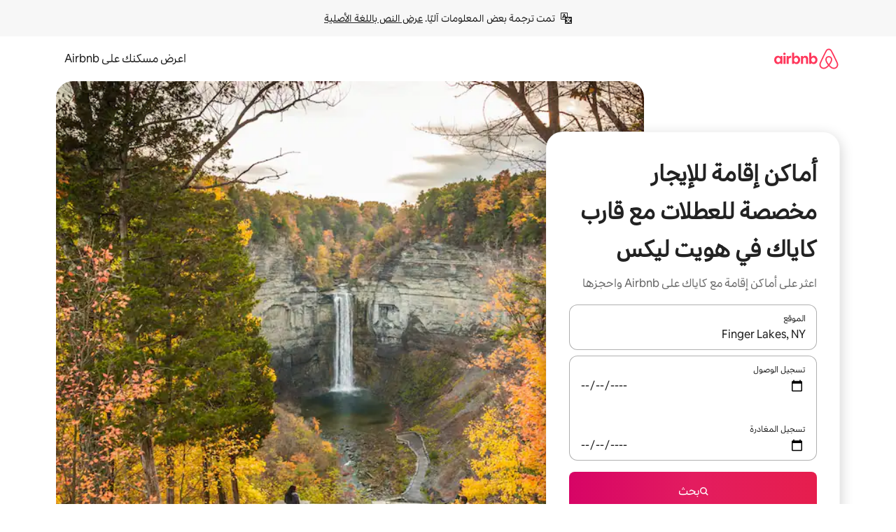

--- FILE ---
content_type: text/html;charset=utf-8
request_url: https://ar.airbnb.com/finger-lakes-ny/stays/kayak
body_size: 133958
content:
<!doctype html>
<html lang="ar" dir="rtl" data-is-hyperloop="true" data-is-async-local-storage="true" class="scrollbar-gutter"><head><meta charSet="utf-8"/><meta name="locale" content="ar"/><meta name="google" content="notranslate"/><meta id="csrf-param-meta-tag" name="csrf-param" content="authenticity_token"/><meta id="csrf-token-meta-tag" name="csrf-token" content=""/><meta id="english-canonical-url" content=""/><meta name="twitter:widgets:csp" content="on"/><meta name="mobile-web-app-capable" content="yes"/><meta name="apple-mobile-web-app-capable" content="yes"/><meta name="application-name" content="Airbnb"/><meta name="apple-mobile-web-app-title" content="Airbnb"/><meta name="theme-color" content="#ffffff"/><meta name="msapplication-navbutton-color" content="#ffffff"/><meta name="apple-mobile-web-app-status-bar-style" content="black-translucent"/><meta name="msapplication-starturl" content="/?utm_source=homescreen"/><style id="seo-css-reset" type="text/css"> @font-face { font-family: 'Airbnb Cereal VF'; src: url('https://a0.muscache.com/airbnb/static/airbnb-dls-web/build/fonts/cereal-variable/AirbnbCerealVF_W_Wght.8816d9e5c3b6a860636193e36b6ac4e4.woff2') format('woff2 supports variations'), url('https://a0.muscache.com/airbnb/static/airbnb-dls-web/build/fonts/cereal-variable/AirbnbCerealVF_W_Wght.8816d9e5c3b6a860636193e36b6ac4e4.woff2') format('woff2-variations'); font-style: normal; unicode-range: U+0000-03FF, U+0500-058F, U+0700-074F, U+0780-FAFF, U+FE00-FE6F, U+FF00-EFFFF, U+FFFFE-10FFFF; font-display: swap; } @font-face { font-family: 'Airbnb Cereal VF'; src: url('https://a0.muscache.com/airbnb/static/airbnb-dls-web/build/fonts/cereal-variable/AirbnbCerealVF_Italics_W_Wght.bd5e0f97cea11e9264b40656a83357ec.woff2') format('woff2 supports variations'), url('https://a0.muscache.com/airbnb/static/airbnb-dls-web/build/fonts/cereal-variable/AirbnbCerealVF_Italics_W_Wght.bd5e0f97cea11e9264b40656a83357ec.woff2') format('woff2-variations'); font-style: italic; unicode-range: U+0000-03FF, U+0500-058F, U+0700-074F, U+0780-FAFF, U+FE00-FE6F, U+FF00-EFFFF, U+FFFFE-10FFFF; font-display: swap; } @font-face { font-family: 'Airbnb Cereal VF'; unicode-range: U+0600-06FF, U+0750-077F; font-style: normal; src: url('https://a0.muscache.com/airbnb/static/airbnb-dls-web/build/fonts/cereal-variable/AirbnbCerealVF_Arabic_W_Wght.6bee4dd7ab27ef998da2f3a25ae61b48.woff2') format('woff2 supports variations'), url('https://a0.muscache.com/airbnb/static/airbnb-dls-web/build/fonts/cereal-variable/AirbnbCerealVF_Arabic_W_Wght.6bee4dd7ab27ef998da2f3a25ae61b48.woff2') format('woff2-variations'); font-display: swap; } @font-face { font-family: 'Airbnb Cereal VF'; unicode-range: U+0400-04FF; font-style: normal; src: url('https://a0.muscache.com/airbnb/static/airbnb-dls-web/build/fonts/cereal-variable/AirbnbCerealVF_Cyril_W_Wght.df06d21e3ece5673610c24f0090979ff.woff2') format('woff2 supports variations'), url('https://a0.muscache.com/airbnb/static/airbnb-dls-web/build/fonts/cereal-variable/AirbnbCerealVF_Cyril_W_Wght.df06d21e3ece5673610c24f0090979ff.woff2') format('woff2-variations'); font-display: swap; } @font-face { font-family: 'Airbnb Cereal VF'; unicode-range: U+0590-05FF, U+FB00-FB4F; font-style: normal; src: url('https://a0.muscache.com/airbnb/static/airbnb-dls-web/build/fonts/cereal-variable/AirbnbCerealVF_Hebrew_W_Wght.8c6defa083bcccea47d68d872b5a2b0c.woff2') format('woff2 supports variations'), url('https://a0.muscache.com/airbnb/static/airbnb-dls-web/build/fonts/cereal-variable/AirbnbCerealVF_Hebrew_W_Wght.8c6defa083bcccea47d68d872b5a2b0c.woff2') format('woff2-variations'); font-display: swap; } @font-face { font-family: 'Airbnb Cereal VF'; src: url('https://a0.muscache.com/airbnb/static/airbnb-dls-web/build/fonts/cereal-variable/AirbnbCerealVF_W_Wght.8816d9e5c3b6a860636193e36b6ac4e4.woff2') format('woff2 supports variations'), url('https://a0.muscache.com/airbnb/static/airbnb-dls-web/build/fonts/cereal-variable/AirbnbCerealVF_W_Wght.8816d9e5c3b6a860636193e36b6ac4e4.woff2') format('woff2-variations'); font-style: normal; font-display: swap; } @font-face { font-family: 'Airbnb Cereal VF'; unicode-range: U+0900-097F; font-style: normal; src: url('https://a0.muscache.com/airbnb/static/airbnb-dls-web/build/fonts/cereal-variable/AirbnbCerealVF_Deva_W_Wght.b498e56f4d652dd9addb81cdafd7e6d8.woff2') format('woff2 supports variations'), url('https://a0.muscache.com/airbnb/static/airbnb-dls-web/build/fonts/cereal-variable/AirbnbCerealVF_Deva_W_Wght.b498e56f4d652dd9addb81cdafd7e6d8.woff2') format('woff2-variations'); font-display: swap; } @font-face { font-family: 'Airbnb Cereal VF'; unicode-range: U+0E00-0E7F; font-style: normal; src: url('https://a0.muscache.com/airbnb/static/airbnb-dls-web/build/fonts/cereal-variable/AirbnbCerealVF_ThaiLp_W_Wght.e40f7fff25db11840de609db35118844.woff2') format('woff2 supports variations'), url('https://a0.muscache.com/airbnb/static/airbnb-dls-web/build/fonts/cereal-variable/AirbnbCerealVF_ThaiLp_W_Wght.e40f7fff25db11840de609db35118844.woff2') format('woff2-variations'); font-display: swap; } @font-face { font-family: 'Airbnb Cereal VF'; unicode-range: U+0370-03FF; font-style: normal; src: url('https://a0.muscache.com/airbnb/static/airbnb-dls-web/build/fonts/cereal-variable/AirbnbCerealVF_Greek_W_Wght.4eec7b9ea9093264b972a6eb2a7f13b8.woff2') format('woff2 supports variations'), url('https://a0.muscache.com/airbnb/static/airbnb-dls-web/build/fonts/cereal-variable/AirbnbCerealVF_Greek_W_Wght.4eec7b9ea9093264b972a6eb2a7f13b8.woff2') format('woff2-variations'); font-display: swap; } html{font-family: Airbnb Cereal VF,Circular,-apple-system,BlinkMacSystemFont,Roboto,Helvetica Neue,sans-serif;color:inherit;-webkit-font-smoothing:antialiased;-moz-osx-font-smoothing:grayscale;font-synthesis:none;}body{font-size:14px;line-height:1.43;}*,::before,::after{box-sizing:border-box;}html,body,blockquote,dl,dd,h1,h2,h3,h4,h5,h6,hr,figure,p,pre,fieldset{margin:0;padding:0;border:0;}article,aside,details,figcaption,figure,footer,header,hgroup,menu,nav,section{display:block;}ol,ul{list-style:none;margin:0;padding:0;}a{text-decoration:none;color:inherit}input{font-family:inherit;}table{border-collapse:collapse;}.screen-reader-only{border:0;clip:rect(0,0,0,0);height:1px;margin:-1px;overflow:hidden;padding:0;position:absolute;width:1px}.screen-reader-only-focusable:focus{clip:auto;height:auto;margin:0;overflow:visible;position:static;width:auto}.skip-to-content:focus{background-color:#fff;font-size:18px;padding:0 24px;position:absolute;left:3px;line-height:64px;top:3px;z-index:10000}</style><script src="https://a0.muscache.com/airbnb/static/packages/web/common/frontend/hyperloop-browser/metroRequire.227ca10613.js" defer="" crossorigin="anonymous"></script><script src="https://a0.muscache.com/airbnb/static/packages/web/common/frontend/hyperloop-browser/shims_post_modules.6052315266.js" defer="" crossorigin="anonymous"></script><script src="https://a0.muscache.com/airbnb/static/packages/web/ar/frontend/airmetro/browser/asyncRequire.a5fbc471f9.js" defer="" crossorigin="anonymous"></script><script src="https://a0.muscache.com/airbnb/static/packages/web/common/frontend/hyperloop-browser/coreV2.1baf1d8370.js" defer="" crossorigin="anonymous"></script><script src="https://a0.muscache.com/airbnb/static/packages/web/common/b7d9.551822d9e2.js" defer="" crossorigin="anonymous"></script><script src="https://a0.muscache.com/airbnb/static/packages/web/common/frontend/seo-loop/routeHandler.9a8337f848.js" defer="" crossorigin="anonymous"></script><script src="https://a0.muscache.com/airbnb/static/packages/web/common/2148.0f63fd6432.js" defer="" crossorigin="anonymous"></script><script src="https://a0.muscache.com/airbnb/static/packages/web/common/217f.cf14833904.js" defer="" crossorigin="anonymous"></script><script src="https://a0.muscache.com/airbnb/static/packages/web/common/e18a.e9e13a26ba.js" defer="" crossorigin="anonymous"></script><script src="https://a0.muscache.com/airbnb/static/packages/web/common/57a4.0dfaef8edb.js" defer="" crossorigin="anonymous"></script><script src="https://a0.muscache.com/airbnb/static/packages/web/common/42cb.f078b943dc.js" defer="" crossorigin="anonymous"></script><script src="https://a0.muscache.com/airbnb/static/packages/web/common/frontend/moment-more-formats/src/locale/ar.af53490f12.js" defer="" crossorigin="anonymous"></script><script src="https://a0.muscache.com/airbnb/static/packages/web/common/frontend/seo-loop/apps/landing-pages/initializer.fb05ba9774.js" defer="" crossorigin="anonymous"></script><script src="https://a0.muscache.com/airbnb/static/packages/web/ar/ce9a.b9c5a32e3d.js" defer="" crossorigin="anonymous"></script><script src="https://a0.muscache.com/airbnb/static/packages/web/common/frontend/landing-pages/page-types/stays/StaysRouteContainer.d710a13f78.js" defer="" crossorigin="anonymous"></script><script src="https://a0.muscache.com/airbnb/static/packages/web/common/5f7b.ab477603e8.js" defer="" crossorigin="anonymous"></script><script src="https://a0.muscache.com/airbnb/static/packages/web/common/0a2f.411bade0ca.js" defer="" crossorigin="anonymous"></script><script src="https://a0.muscache.com/airbnb/static/packages/web/common/0c01.15680075f8.js" defer="" crossorigin="anonymous"></script><script src="https://a0.muscache.com/airbnb/static/packages/web/common/ae27.e7c562abe0.js" defer="" crossorigin="anonymous"></script><script src="https://a0.muscache.com/airbnb/static/packages/web/common/5b92.fb7bda9420.js" defer="" crossorigin="anonymous"></script><script src="https://a0.muscache.com/airbnb/static/packages/web/common/9a38.8715bc6d28.js" defer="" crossorigin="anonymous"></script><script src="https://a0.muscache.com/airbnb/static/packages/web/common/e2da.c2c4778107.js" defer="" crossorigin="anonymous"></script><script src="https://a0.muscache.com/airbnb/static/packages/web/common/c6a9.e034875fb3.js" defer="" crossorigin="anonymous"></script><script src="https://a0.muscache.com/airbnb/static/packages/web/common/frontend/seo-loop/apps/landing-pages/client.4ded56a1eb.js" defer="" crossorigin="anonymous"></script><script>(function() {
  // pg_pixel is no-op now.
})()</script><script>"undefined"!=typeof window&&window.addEventListener("error",function e(r){if(window._errorReportingInitialized)return void window.removeEventListener("error",e);const{error:n}=r;if(!n)return;const o=r.message||n.message,t=/Requiring unknown module/.test(o)?.01:.1;if(Math.random()>t)return;const{locale:a,tracking_context:i}=window[Symbol.for("__ global cache key __")]?.["string | airbnb-bootstrap-data"]?.["_bootstrap-layout-init"]??{},s=a||navigator.language,l=location.pathname,c="undefined"!=typeof window?{tags:{loggingSource:"browser",sampleRate:String(t)}}:{sampleRate:String(t)};fetch("https://notify.bugsnag.com/",{headers:{"Bugsnag-Payload-Version":"5"},body:JSON.stringify({apiKey:"e393bc25e52fe915ffb56c14ddf2ff1b",payloadVersion:"5",notifier:{name:"Bugsnag JavaScript",version:"0.0.5-AirbnbUnhandledBufferedErrorCustomFetch",url:""},events:[{exceptions:[{errorClass:n.name,message:o,stacktrace:[{file:r.filename,lineNumber:r.lineno,columnNumber:r.colno}],type:"browserjs"}],request:{url:location.href},context:l,groupingHash:n.name.concat("-",o,"-",l),unhandled:!0,app:{releaseStage:i?.environment},device:{time:new Date,userAgent:navigator.userAgent},metaData:{infra:{app_name:i?.app,is_buffered_error:!0,loop_name:i?.controller,locale:s,service_worker_url:navigator.serviceWorker?.controller?.scriptURL},...c}}]}),method:"POST"})});</script><script>
// FID init code.
!function(e,n){let t,c,o,i=[];const r={passive:!0,capture:!0},f=new Date,u="pointerup",a="pointercancel";function s(e,n){t||(t=n,c=e,o=new Date,l())}function l(){c>=0&&c<o-f&&(i.forEach(e=>{e(c,t)}),i=[])}function p(t){if(t.cancelable){const c=(t.timeStamp>1e12?new Date:performance.now())-t.timeStamp;"pointerdown"===t.type?function(t,c){function o(){s(t,c),f()}function i(){f()}function f(){n(u,o,r),n(a,i,r)}e(u,o,r),e(a,i,r)}(c,t):s(c,t)}}var w;w=e,["click","mousedown","keydown","touchstart","pointerdown"].forEach(e=>{w(e,p,r)}),self.perfMetrics=self.perfMetrics||{},self.perfMetrics.onFirstInputDelay=function(e){i.push(e),l()},self.perfMetrics.clearFirstInputDelay=function(){t&&(t=null,c=null,o=null)}}(addEventListener,removeEventListener);
// LCP Polyfill code
!function(e,t,n){let o,r,c=0,a=0,s=0,i=!1,l=!0;const f=["IMG","H1","H2","H3","H4","H5","SVG"];let m,d,g;const u=["click","mousedown","keydown","touchstart","pointerdown","scroll"],E={passive:!0,capture:!0};function p(e,t,n){(t>1.000666778*a||o&&!document.body.contains(o))&&(a=t,s=n,o=e,g?.(s,o,a))}function h(e){d?.observe(e)}function N(){if(l)if(i)m||(m={IMG:document.getElementsByTagName("img"),H1:document.getElementsByTagName("h1"),H2:document.getElementsByTagName("h2"),H3:document.getElementsByTagName("h3"),H4:document.getElementsByTagName("h4"),H5:document.getElementsByTagName("h5"),SVG:document.getElementsByTagName("svg")}),f.forEach(e=>{Array.from(m[e]).forEach(e=>{h(e)})}),setTimeout(N,50);else{let e;for(!r&&document.body&&(r=document.createNodeIterator(document.body,NodeFilter.SHOW_ELEMENT,e=>{return t=e,f.includes(t.tagName)||t.hasAttribute("data-lcp-candidate")?NodeFilter.FILTER_ACCEPT:NodeFilter.FILTER_REJECT;var t}));e=r?.nextNode();)h(e);n(N)}}function H(){c=performance.now(),a=0,s=0,o=null,d=new IntersectionObserver(e=>{e.filter(e=>e.isIntersecting).forEach(e=>{!function(e,t,o){const r=t.height*t.width;if(["H1","H2","H3","H4","H5"].includes(e.tagName)){const t=document.createRange();t.selectNodeContents(e),n(()=>{const n=t.getBoundingClientRect(),c=n.height*n.width;o(e,Math.min(c,r),performance.now())})}else if("IMG"!==e.tagName)o(e,r,performance.now());else{const t=()=>n(()=>o(e,r,performance.now()));e.complete?t():e.addEventListener("load",t,{once:!0})}}(e.target,e.intersectionRect,p)})}),n(N),u.forEach(t=>{e(t,y,E)})}function y(e){const t=e.target;("scroll"!==e.type||"expand-trigger"!==t?.className&&"contract-trigger"!==t?.className)&&0!==a&&(performance.now()-c<250||T())}function T(){d?.disconnect(),u.forEach(e=>{t(e,y,E)}),l=!1,d=null}H(),self.perfMetrics=self.perfMetrics||{},self.perfMetrics.onLargestContentfulPaint=function(e){g=e,0!==s&&null!==o&&g(s,o,a)},self.perfMetrics.startSearchingForLargestContentfulPaint=H.bind(null,!1),self.perfMetrics.stopSearchingForLargestContentfulPaint=T,self.perfMetrics.markIsHydratedForLargestContentfulPaint=()=>{i=!0},self.perfMetrics.registerLCPCandidate=h,self.perfMetrics.inspectLCPTarget=()=>o}(addEventListener,removeEventListener,requestAnimationFrame);
// INP init code.
!function(e){let n,t=0;const r={value:-1,entries:[]};let i,o=[];const s=new Map;let a,c=0,l=1/0,u=0;function f(){return null!=a?c:null!=performance.interactionCount?performance.interactionCount:0}function d(){return f()-t}function p(e){e.forEach(e=>{e.interactionId&&function(e){if(null==e.interactionId)return;const n=o[o.length-1],t=s.get(e.interactionId);if(null!=t||o.length<10||e.duration>n.latency){if(null!=t)t.entries.push(e),t.latency=Math.max(t.latency,e.duration);else{const n={id:e.interactionId,latency:e.duration,entries:[e]};o.push(n),s.set(e.interactionId,n)}o.sort((e,n)=>n.latency-e.latency),o.splice(10).forEach(e=>{s.delete(e.id)})}}(e)});const n=function(){const e=Math.min(o.length-1,Math.floor(d()/50));return o[e]}();n&&n.latency!==r.value&&(r.value=n.latency,r.entries=n.entries,v())}function v(){r.value>=0&&i&&i(r.value,r.entries)}"PerformanceObserver"in window&&PerformanceObserver.supportedEntryTypes&&PerformanceObserver.supportedEntryTypes.includes("event")&&("interactionCount"in performance||null!=a||PerformanceObserver.supportedEntryTypes&&PerformanceObserver.supportedEntryTypes.includes("event")&&(a=new PerformanceObserver(e=>{Promise.resolve().then(()=>{e.getEntries().forEach(e=>{e.interactionId&&(l=Math.min(l,e.interactionId),u=Math.max(u,e.interactionId),c=u?(u-l)/7+1:0)})})}),a.observe({type:"event",buffered:!0,durationThreshold:0})),n=new PerformanceObserver(e=>{Promise.resolve().then(()=>{p(e.getEntries())})}),n.observe({type:"event",buffered:!0,durationThreshold:40}),n.observe({type:"first-input",buffered:!0}),e("visibilitychange",function(){null!=n&&"hidden"===document.visibilityState&&(p(n.takeRecords()),r.value<0&&d()>0&&(r.value=0,r.entries=[]),v())},!0),e("pageshow",function(e){e.persisted&&(o=[],s.clear(),t=f(),r.value=-1,r.entries=[])},!0)),self.perfMetrics=self.perfMetrics||{},self.perfMetrics.onInp=function(e){r.value>=0?e(r.value,r.entries):i=e},self.perfMetrics.clearInp=function(){o=[],s.clear(),t=0,c=0,l=1/0,u=0,r.value=-1,r.entries=[]}}(addEventListener);
</script><script>((e,t,o,n)=>{if(!n.supports("(font: -apple-system-body) and (-webkit-touch-callout: default)"))return;const d=e.createElement("div");d.setAttribute("style","font: -apple-system-body"),t.appendChild(d),"17px"===o(d).fontSize&&t.style.setProperty("font-size","16px"),t.removeChild(d)})(document,document.documentElement,getComputedStyle,CSS);</script><script>(()=>{if("undefined"==typeof window)return;if("ScrollTimeline"in window)return;const n=new Map;window.queuedAnimations=n,window.queuedAnimationsLoaded=new AbortController,window.addEventListener("animationstart",i=>{const e=i.target;e.getAnimations().filter(n=>n.animationName===i.animationName).forEach(i=>{n.set(i,e)})},{signal:window.queuedAnimationsLoaded.signal})})();</script><link rel="search" type="application/opensearchdescription+xml" href="/opensearch.xml" title="Airbnb"/><link rel="apple-touch-icon" href="https://a0.muscache.com/airbnb/static/icons/apple-touch-icon-76x76-3b313d93b1b5823293524b9764352ac9.png"/><link rel="apple-touch-icon" sizes="76x76" href="https://a0.muscache.com/airbnb/static/icons/apple-touch-icon-76x76-3b313d93b1b5823293524b9764352ac9.png"/><link rel="apple-touch-icon" sizes="120x120" href="https://a0.muscache.com/airbnb/static/icons/apple-touch-icon-120x120-52b1adb4fe3a8f825fc4b143de12ea4b.png"/><link rel="apple-touch-icon" sizes="152x152" href="https://a0.muscache.com/airbnb/static/icons/apple-touch-icon-152x152-7b7c6444b63d8b6ebad9dae7169e5ed6.png"/><link rel="apple-touch-icon" sizes="180x180" href="https://a0.muscache.com/airbnb/static/icons/apple-touch-icon-180x180-bcbe0e3960cd084eb8eaf1353cf3c730.png"/><link rel="icon" sizes="192x192" href="https://a0.muscache.com/im/pictures/airbnb-platform-assets/AirbnbPlatformAssets-Favicons/original/0d189acb-3f82-4b2c-b95f-ad1d6a803d13.png?im_w=240"/><link rel="shortcut icon" sizes="76x76" type="image/png" href="https://a0.muscache.com/im/pictures/airbnb-platform-assets/AirbnbPlatformAssets-Favicons/original/0d189acb-3f82-4b2c-b95f-ad1d6a803d13.png?im_w=240"/><link rel="mask-icon" href="https://a0.muscache.com/pictures/airbnb-platform-assets/AirbnbPlatformAssets-Favicons/original/304e8c59-05df-4fab-9846-f69fd7f749b0.svg?im_w=240" color="#FF5A5F"/><link rel="apple-touch-icon" href="https://a0.muscache.com/airbnb/static/icons/apple-touch-icon-76x76-3b313d93b1b5823293524b9764352ac9.png"/><link rel="apple-touch-icon" sizes="76x76" href="https://a0.muscache.com/airbnb/static/icons/apple-touch-icon-76x76-3b313d93b1b5823293524b9764352ac9.png"/><link rel="apple-touch-icon" sizes="120x120" href="https://a0.muscache.com/airbnb/static/icons/apple-touch-icon-120x120-52b1adb4fe3a8f825fc4b143de12ea4b.png"/><link rel="apple-touch-icon" sizes="152x152" href="https://a0.muscache.com/airbnb/static/icons/apple-touch-icon-152x152-7b7c6444b63d8b6ebad9dae7169e5ed6.png"/><link rel="apple-touch-icon" sizes="180x180" href="https://a0.muscache.com/airbnb/static/icons/apple-touch-icon-180x180-bcbe0e3960cd084eb8eaf1353cf3c730.png"/><link rel="icon" sizes="192x192" href="https://a0.muscache.com/im/pictures/airbnb-platform-assets/AirbnbPlatformAssets-Favicons/original/0d189acb-3f82-4b2c-b95f-ad1d6a803d13.png?im_w=240"/><link rel="shortcut icon" sizes="76x76" type="image/png" href="https://a0.muscache.com/im/pictures/airbnb-platform-assets/AirbnbPlatformAssets-Favicons/original/0d189acb-3f82-4b2c-b95f-ad1d6a803d13.png?im_w=240"/><link rel="mask-icon" href="https://a0.muscache.com/pictures/airbnb-platform-assets/AirbnbPlatformAssets-Favicons/original/304e8c59-05df-4fab-9846-f69fd7f749b0.svg?im_w=240" color="#FF5A5F"/><style id="aphrodite" type="text/css" data-aphrodite="true">._1iy98nd{pointer-events:none !important;-webkit-user-select:none !important;user-select:none !important;white-space:pre-wrap !important;padding-right:0px !important;padding-left:0px !important;font-family:Airbnb Cereal VF,Circular,-apple-system,BlinkMacSystemFont,Roboto,Helvetica Neue,sans-serif !important;font-size:1.125rem !important;}._7h1p0g{margin:0 !important;padding:0 !important;}</style><style id="linaria" type="text/css" data-linaria="true">.c1jo210i.c1jo210i.c1jo210i{display:grid;}

.cnk25hy.cnk25hy.cnk25hy{height:100%;}

.e1mkvczo.e1mkvczo.e1mkvczo{grid-row:1;grid-column:1;}

.dir.perb90o.perb90o.perb90o{transition:opacity 75ms var(--motion-linear-curve-animation-timing-function), visibility 75ms var(--motion-linear-curve-animation-timing-function);}

.ni1yqzk.ni1yqzk.ni1yqzk{opacity:1;visibility:visible;}

.rgyynxb.rgyynxb.rgyynxb{opacity:0;visibility:hidden;}
.cyqdyy.cyqdyy.cyqdyy{position:relative;}

.dir.cyqdyy.cyqdyy.cyqdyy{background-color:var(--palette-white);}

.vz2oe5x.vz2oe5x.vz2oe5x{--view-transition_play-state:running;}

.vg7vsjx.vg7vsjx.vg7vsjx{height:100%;}

.v1cv8r21.v1cv8r21.v1cv8r21{display:contents;}

.vyb6402.vyb6402.vyb6402:where(.contextual-grow)::view-transition-group(container),.vyb6402.vyb6402.vyb6402:where(.contextual-grow)::view-transition-group(container-content){mix-blend-mode:normal;overflow:hidden;}

.dir.vyb6402.vyb6402.vyb6402:where(.contextual-grow)::view-transition-group(container),.dir.vyb6402.vyb6402.vyb6402:where(.contextual-grow)::view-transition-group(container-content){border-radius:var(--container-border-radius,15px);}

.dir.vyb6402.vyb6402.vyb6402:where(.contextual-grow)::view-transition-group(container){border-bottom:var(--container-border,none);}

@media (prefers-reduced-motion:no-preference){
.vyb6402.vyb6402.vyb6402:where(.contextual-grow).exit.exit.exit::view-transition-old(container){--view-transition_mix-blend-mode:plus-lighter;opacity:var(--view-transition-fade-effect_opacity-from);--view-transition-fade-effect_opacity-from:1;--view-transition-fade-effect_duration:75ms;--view-transition-fade-effect_transition_timing-function:var(--motion-linear-curve-animation-timing-function);--view-transition-fade-effect_delay:var(--contextual-grow_fade-delay,50ms);animation:var(--reduced-motion_duration,var(--view-transition-fade-effect_duration,200ms)) var(--view-transition-fade-effect_timing-function,linear) var(--view-transition-fade-effect_delay,0ms) 1 normal var(--view-transition_fill-mode,both) var(--view-transition_play-state,paused) fade-vyb6402;}

.dir.vyb6402.vyb6402.vyb6402:where(.contextual-grow).exit.exit.exit::view-transition-old(container){animation:var(--reduced-motion_duration,var(--view-transition-fade-effect_duration,200ms)) var(--view-transition-fade-effect_timing-function,linear) var(--view-transition-fade-effect_delay,0ms) 1 normal var(--view-transition_fill-mode,both) var(--view-transition_play-state,paused) fade-vyb6402;}

@keyframes fade-vyb6402{
from{opacity:var(--view-transition-fade-effect_opacity-from,0);visibility:visible;}

to{opacity:var(--view-transition-fade-effect_opacity-to,1);}}}

@media (prefers-reduced-motion:reduce),(update:slow),(update:none){
.vyb6402.vyb6402.vyb6402:where(.contextual-grow).exit.exit.exit::view-transition-old(container){--view-transition_mix-blend-mode:plus-lighter;opacity:var(--view-transition-fade-effect_opacity-from);}

.dir.vyb6402.vyb6402.vyb6402:where(.contextual-grow).exit.exit.exit::view-transition-old(container){animation:var(--reduced-motion_duration,var(--view-transition-fade-effect_duration,200ms)) var(--view-transition-fade-effect_timing-function,linear) var(--view-transition-fade-effect_delay,0ms) 1 normal var(--view-transition_fill-mode,both) var(--view-transition_play-state,paused) fade-vyb6402;}

@keyframes fade-vyb6402{
from{opacity:var(--view-transition-fade-effect_opacity-from,0);visibility:visible;}

to{opacity:var(--view-transition-fade-effect_opacity-to,1);}}}

@media (prefers-reduced-motion:no-preference){
.vyb6402.vyb6402.vyb6402:where(.contextual-grow).enter.enter.enter::view-transition-old(container){--view-transition_mix-blend-mode:plus-lighter;opacity:var(--view-transition-fade-effect_opacity-from);--view-transition-fade-effect_opacity-from:1;--view-transition-fade-effect_opacity-to:0;--view-transition-fade-effect_duration:75ms;--view-transition-fade-effect_transition_timing-function:var(--motion-linear-curve-animation-timing-function);--view-transition-fade-effect_delay:var(--contextual-grow_fade-delay,50ms);animation:var(--reduced-motion_duration,var(--view-transition-fade-effect_duration,200ms)) var(--view-transition-fade-effect_timing-function,linear) var(--view-transition-fade-effect_delay,0ms) 1 normal var(--view-transition_fill-mode,both) var(--view-transition_play-state,paused) fade-vyb6402;--view-transition-scale-effect_duration:500ms;animation:var(--reduced-motion_duration,var(--view-transition-scale-effect_duration,200ms)) var(--view-transition-scale-effect_timing-function,var(--motion-standard-curve-animation-timing-function)) var(--view-transition-scale-effect_delay,0ms) 1 normal var(--view-transition_fill-mode,both) var(--view-transition_play-state,paused) scale-vyb6402;}

.dir.vyb6402.vyb6402.vyb6402:where(.contextual-grow).enter.enter.enter::view-transition-old(container){animation:var(--reduced-motion_duration,var(--view-transition-fade-effect_duration,200ms)) var(--view-transition-fade-effect_timing-function,linear) var(--view-transition-fade-effect_delay,0ms) 1 normal var(--view-transition_fill-mode,both) var(--view-transition_play-state,paused) fade-vyb6402,var(--reduced-motion_duration,var(--view-transition-scale-effect_duration,200ms)) var(--view-transition-scale-effect_timing-function,var(--motion-standard-curve-animation-timing-function)) var(--view-transition-scale-effect_delay,0ms) 1 normal var(--view-transition_fill-mode,both) var(--view-transition_play-state,paused) scale-vyb6402;}

@keyframes fade-vyb6402{
from{opacity:var(--view-transition-fade-effect_opacity-from,0);visibility:visible;}

to{opacity:var(--view-transition-fade-effect_opacity-to,1);}}

@keyframes scale-vyb6402{
from{filter:var(--view-transition_from-filter);visibility:visible;scale:var(--view-transition-scale-effect_from,1);}

to{filter:var(--view-transition_to-filter);scale:var(--view-transition-scale-effect_to,0);}}}

@media (prefers-reduced-motion:reduce),(update:slow),(update:none){
.vyb6402.vyb6402.vyb6402:where(.contextual-grow).enter.enter.enter::view-transition-old(container){--view-transition_mix-blend-mode:plus-lighter;opacity:var(--view-transition-fade-effect_opacity-from);}

.dir.vyb6402.vyb6402.vyb6402:where(.contextual-grow).enter.enter.enter::view-transition-old(container){animation:var(--reduced-motion_duration,var(--view-transition-fade-effect_duration,200ms)) var(--view-transition-fade-effect_timing-function,linear) var(--view-transition-fade-effect_delay,0ms) 1 normal var(--view-transition_fill-mode,both) var(--view-transition_play-state,paused) fade-vyb6402;}

@keyframes fade-vyb6402{
from{opacity:var(--view-transition-fade-effect_opacity-from,0);visibility:visible;}

to{opacity:var(--view-transition-fade-effect_opacity-to,1);}}}

@media (prefers-reduced-motion:no-preference){
.vyb6402.vyb6402.vyb6402:where(.contextual-grow).enter.enter.enter::view-transition-new(container){--view-transition_mix-blend-mode:plus-lighter;opacity:var(--view-transition-fade-effect_opacity-from);--view-transition-fade-effect_opacity-from:1;--view-transition-fade-effect_duration:75ms;--view-transition-fade-effect_transition_timing-function:var(--motion-linear-curve-animation-timing-function);--view-transition-fade-effect_delay:var(--contextual-grow_fade-delay,50ms);animation:var(--reduced-motion_duration,var(--view-transition-fade-effect_duration,200ms)) var(--view-transition-fade-effect_timing-function,linear) var(--view-transition-fade-effect_delay,0ms) 1 normal var(--view-transition_fill-mode,both) var(--view-transition_play-state,paused) fade-vyb6402;animation:var(--reduced-motion_duration,var(--view-transition-scale-effect_duration,200ms)) var(--view-transition-scale-effect_timing-function,var(--motion-standard-curve-animation-timing-function)) var(--view-transition-scale-effect_delay,0ms) 1 normal var(--view-transition_fill-mode,both) var(--view-transition_play-state,paused) scale-vyb6402;}

.dir.vyb6402.vyb6402.vyb6402:where(.contextual-grow).enter.enter.enter::view-transition-new(container){animation:var(--reduced-motion_duration,var(--view-transition-fade-effect_duration,200ms)) var(--view-transition-fade-effect_timing-function,linear) var(--view-transition-fade-effect_delay,0ms) 1 normal var(--view-transition_fill-mode,both) var(--view-transition_play-state,paused) fade-vyb6402;}

@keyframes fade-vyb6402{
from{opacity:var(--view-transition-fade-effect_opacity-from,0);visibility:visible;}

to{opacity:var(--view-transition-fade-effect_opacity-to,1);}}

@keyframes scale-vyb6402{
from{filter:var(--view-transition_from-filter);visibility:visible;scale:var(--view-transition-scale-effect_from,1);}

to{filter:var(--view-transition_to-filter);scale:var(--view-transition-scale-effect_to,0);}}}

@media (prefers-reduced-motion:reduce),(update:slow),(update:none){
.vyb6402.vyb6402.vyb6402:where(.contextual-grow).enter.enter.enter::view-transition-new(container){--view-transition_mix-blend-mode:plus-lighter;opacity:var(--view-transition-fade-effect_opacity-from);}

.dir.vyb6402.vyb6402.vyb6402:where(.contextual-grow).enter.enter.enter::view-transition-new(container){animation:var(--reduced-motion_duration,var(--view-transition-fade-effect_duration,200ms)) var(--view-transition-fade-effect_timing-function,linear) var(--view-transition-fade-effect_delay,0ms) 1 normal var(--view-transition_fill-mode,both) var(--view-transition_play-state,paused) fade-vyb6402;}

@keyframes fade-vyb6402{
from{opacity:var(--view-transition-fade-effect_opacity-from,0);visibility:visible;}

to{opacity:var(--view-transition-fade-effect_opacity-to,1);}}}

.vyb6402.vyb6402.vyb6402:where(.contextual-grow)::view-transition-new(container-content){mix-blend-mode:normal;}

@media (prefers-reduced-motion:no-preference){
.vyb6402.vyb6402.vyb6402:where(.contextual-grow).enter.enter.enter::view-transition-old(container-content){mix-blend-mode:normal;--view-transition_mix-blend-mode:plus-lighter;opacity:var(--view-transition-fade-effect_opacity-from);--view-transition-fade-effect_opacity-from:1;--view-transition-fade-effect_opacity-to:0;--view-transition-fade-effect_duration:75ms;--view-transition-fade-effect_transition_timing-function:var(--motion-linear-curve-animation-timing-function);--view-transition-fade-effect_delay:var(--contextual-grow_fade-delay,50ms);animation:var(--reduced-motion_duration,var(--view-transition-fade-effect_duration,200ms)) var(--view-transition-fade-effect_timing-function,linear) var(--view-transition-fade-effect_delay,0ms) 1 normal var(--view-transition_fill-mode,both) var(--view-transition_play-state,paused) fade-vyb6402;}

.dir.vyb6402.vyb6402.vyb6402:where(.contextual-grow).enter.enter.enter::view-transition-old(container-content){animation:var(--reduced-motion_duration,var(--view-transition-fade-effect_duration,200ms)) var(--view-transition-fade-effect_timing-function,linear) var(--view-transition-fade-effect_delay,0ms) 1 normal var(--view-transition_fill-mode,both) var(--view-transition_play-state,paused) fade-vyb6402;}

@keyframes fade-vyb6402{
from{opacity:var(--view-transition-fade-effect_opacity-from,0);visibility:visible;}

to{opacity:var(--view-transition-fade-effect_opacity-to,1);}}}

@media (prefers-reduced-motion:reduce),(update:slow),(update:none){
.vyb6402.vyb6402.vyb6402:where(.contextual-grow).enter.enter.enter::view-transition-old(container-content){--view-transition_mix-blend-mode:plus-lighter;opacity:var(--view-transition-fade-effect_opacity-from);}

.dir.vyb6402.vyb6402.vyb6402:where(.contextual-grow).enter.enter.enter::view-transition-old(container-content){animation:var(--reduced-motion_duration,var(--view-transition-fade-effect_duration,200ms)) var(--view-transition-fade-effect_timing-function,linear) var(--view-transition-fade-effect_delay,0ms) 1 normal var(--view-transition_fill-mode,both) var(--view-transition_play-state,paused) fade-vyb6402;}

@keyframes fade-vyb6402{
from{opacity:var(--view-transition-fade-effect_opacity-from,0);visibility:visible;}

to{opacity:var(--view-transition-fade-effect_opacity-to,1);}}}

@media (prefers-reduced-motion:no-preference){
.vyb6402.vyb6402.vyb6402:where(.contextual-grow).enter.enter.enter::view-transition-new(container-content){mix-blend-mode:normal;--view-transition_mix-blend-mode:plus-lighter;opacity:var(--view-transition-fade-effect_opacity-from);--view-transition-fade-effect_opacity-from:var(--contextual-grow_content-start-opacity,0);--view-transition-fade-effect_duration:75ms;--view-transition-fade-effect_transition_timing-function:var(--motion-linear-curve-animation-timing-function);--view-transition-fade-effect_delay:var(--contextual-grow_fade-delay,50ms);animation:var(--reduced-motion_duration,var(--view-transition-fade-effect_duration,200ms)) var(--view-transition-fade-effect_timing-function,linear) var(--view-transition-fade-effect_delay,0ms) 1 normal var(--view-transition_fill-mode,both) var(--view-transition_play-state,paused) fade-vyb6402;}

.dir.vyb6402.vyb6402.vyb6402:where(.contextual-grow).enter.enter.enter::view-transition-new(container-content){animation:var(--reduced-motion_duration,var(--view-transition-fade-effect_duration,200ms)) var(--view-transition-fade-effect_timing-function,linear) var(--view-transition-fade-effect_delay,0ms) 1 normal var(--view-transition_fill-mode,both) var(--view-transition_play-state,paused) fade-vyb6402;}

@keyframes fade-vyb6402{
from{opacity:var(--view-transition-fade-effect_opacity-from,0);visibility:visible;}

to{opacity:var(--view-transition-fade-effect_opacity-to,1);}}}

@media (prefers-reduced-motion:reduce),(update:slow),(update:none){
.vyb6402.vyb6402.vyb6402:where(.contextual-grow).enter.enter.enter::view-transition-new(container-content){--view-transition_mix-blend-mode:plus-lighter;opacity:var(--view-transition-fade-effect_opacity-from);}

.dir.vyb6402.vyb6402.vyb6402:where(.contextual-grow).enter.enter.enter::view-transition-new(container-content){animation:var(--reduced-motion_duration,var(--view-transition-fade-effect_duration,200ms)) var(--view-transition-fade-effect_timing-function,linear) var(--view-transition-fade-effect_delay,0ms) 1 normal var(--view-transition_fill-mode,both) var(--view-transition_play-state,paused) fade-vyb6402;}

@keyframes fade-vyb6402{
from{opacity:var(--view-transition-fade-effect_opacity-from,0);visibility:visible;}

to{opacity:var(--view-transition-fade-effect_opacity-to,1);}}}

@media (prefers-reduced-motion:no-preference){
.vyb6402.vyb6402.vyb6402:where(.contextual-grow).exit.exit.exit::view-transition-old(container-content){--view-transition_mix-blend-mode:plus-lighter;opacity:var(--view-transition-fade-effect_opacity-from);--view-transition-fade-effect_opacity-from:1;--view-transition-fade-effect_opacity-to:0;--view-transition-fade-effect_duration:75ms;--view-transition-fade-effect_transition_timing-function:var(--motion-linear-curve-animation-timing-function);--view-transition-fade-effect_delay:var(--contextual-grow_fade-delay,50ms);animation:var(--reduced-motion_duration,var(--view-transition-fade-effect_duration,200ms)) var(--view-transition-fade-effect_timing-function,linear) var(--view-transition-fade-effect_delay,0ms) 1 normal var(--view-transition_fill-mode,both) var(--view-transition_play-state,paused) fade-vyb6402;}

.dir.vyb6402.vyb6402.vyb6402:where(.contextual-grow).exit.exit.exit::view-transition-old(container-content){animation:var(--reduced-motion_duration,var(--view-transition-fade-effect_duration,200ms)) var(--view-transition-fade-effect_timing-function,linear) var(--view-transition-fade-effect_delay,0ms) 1 normal var(--view-transition_fill-mode,both) var(--view-transition_play-state,paused) fade-vyb6402;}

@keyframes fade-vyb6402{
from{opacity:var(--view-transition-fade-effect_opacity-from,0);visibility:visible;}

to{opacity:var(--view-transition-fade-effect_opacity-to,1);}}}

@media (prefers-reduced-motion:reduce),(update:slow),(update:none){
.vyb6402.vyb6402.vyb6402:where(.contextual-grow).exit.exit.exit::view-transition-old(container-content){--view-transition_mix-blend-mode:plus-lighter;opacity:var(--view-transition-fade-effect_opacity-from);}

.dir.vyb6402.vyb6402.vyb6402:where(.contextual-grow).exit.exit.exit::view-transition-old(container-content){animation:var(--reduced-motion_duration,var(--view-transition-fade-effect_duration,200ms)) var(--view-transition-fade-effect_timing-function,linear) var(--view-transition-fade-effect_delay,0ms) 1 normal var(--view-transition_fill-mode,both) var(--view-transition_play-state,paused) fade-vyb6402;}

@keyframes fade-vyb6402{
from{opacity:var(--view-transition-fade-effect_opacity-from,0);visibility:visible;}

to{opacity:var(--view-transition-fade-effect_opacity-to,1);}}}

@media (prefers-reduced-motion:no-preference){
.vyb6402.vyb6402.vyb6402:where(.contextual-grow).exit.exit.exit::view-transition-new(container-content){mix-blend-mode:normal;--view-transition_mix-blend-mode:plus-lighter;opacity:var(--view-transition-fade-effect_opacity-from);--view-transition-fade-effect_duration:75ms;--view-transition-fade-effect_transition_timing-function:var(--motion-linear-curve-animation-timing-function);--view-transition-fade-effect_delay:var(--contextual-grow_fade-delay,50ms);animation:var(--reduced-motion_duration,var(--view-transition-fade-effect_duration,200ms)) var(--view-transition-fade-effect_timing-function,linear) var(--view-transition-fade-effect_delay,0ms) 1 normal var(--view-transition_fill-mode,both) var(--view-transition_play-state,paused) fade-vyb6402;}

.dir.vyb6402.vyb6402.vyb6402:where(.contextual-grow).exit.exit.exit::view-transition-new(container-content){animation:var(--reduced-motion_duration,var(--view-transition-fade-effect_duration,200ms)) var(--view-transition-fade-effect_timing-function,linear) var(--view-transition-fade-effect_delay,0ms) 1 normal var(--view-transition_fill-mode,both) var(--view-transition_play-state,paused) fade-vyb6402;}

@keyframes fade-vyb6402{
from{opacity:var(--view-transition-fade-effect_opacity-from,0);visibility:visible;}

to{opacity:var(--view-transition-fade-effect_opacity-to,1);}}}

@media (prefers-reduced-motion:reduce),(update:slow),(update:none){
.vyb6402.vyb6402.vyb6402:where(.contextual-grow).exit.exit.exit::view-transition-new(container-content){--view-transition_mix-blend-mode:plus-lighter;opacity:var(--view-transition-fade-effect_opacity-from);}

.dir.vyb6402.vyb6402.vyb6402:where(.contextual-grow).exit.exit.exit::view-transition-new(container-content){animation:var(--reduced-motion_duration,var(--view-transition-fade-effect_duration,200ms)) var(--view-transition-fade-effect_timing-function,linear) var(--view-transition-fade-effect_delay,0ms) 1 normal var(--view-transition_fill-mode,both) var(--view-transition_play-state,paused) fade-vyb6402;}

@keyframes fade-vyb6402{
from{opacity:var(--view-transition-fade-effect_opacity-from,0);visibility:visible;}

to{opacity:var(--view-transition-fade-effect_opacity-to,1);}}}

@media (prefers-reduced-motion:no-preference){
.vyb6402.vyb6402.vyb6402:where(.contextual-grow).exit.exit.exit::view-transition-new(container){--view-transition_mix-blend-mode:plus-lighter;opacity:var(--view-transition-fade-effect_opacity-from);--view-transition-fade-effect_duration:75ms;--view-transition-fade-effect_transition_timing-function:var(--motion-linear-curve-animation-timing-function);--view-transition-fade-effect_delay:var(--contextual-grow_fade-delay,50ms);animation:var(--reduced-motion_duration,var(--view-transition-fade-effect_duration,200ms)) var(--view-transition-fade-effect_timing-function,linear) var(--view-transition-fade-effect_delay,0ms) 1 normal var(--view-transition_fill-mode,both) var(--view-transition_play-state,paused) fade-vyb6402;}

.dir.vyb6402.vyb6402.vyb6402:where(.contextual-grow).exit.exit.exit::view-transition-new(container){animation:var(--reduced-motion_duration,var(--view-transition-fade-effect_duration,200ms)) var(--view-transition-fade-effect_timing-function,linear) var(--view-transition-fade-effect_delay,0ms) 1 normal var(--view-transition_fill-mode,both) var(--view-transition_play-state,paused) fade-vyb6402;}

@keyframes fade-vyb6402{
from{opacity:var(--view-transition-fade-effect_opacity-from,0);visibility:visible;}

to{opacity:var(--view-transition-fade-effect_opacity-to,1);}}}

@media (prefers-reduced-motion:reduce),(update:slow),(update:none){
.vyb6402.vyb6402.vyb6402:where(.contextual-grow).exit.exit.exit::view-transition-new(container){--view-transition_mix-blend-mode:plus-lighter;opacity:var(--view-transition-fade-effect_opacity-from);}

.dir.vyb6402.vyb6402.vyb6402:where(.contextual-grow).exit.exit.exit::view-transition-new(container){animation:var(--reduced-motion_duration,var(--view-transition-fade-effect_duration,200ms)) var(--view-transition-fade-effect_timing-function,linear) var(--view-transition-fade-effect_delay,0ms) 1 normal var(--view-transition_fill-mode,both) var(--view-transition_play-state,paused) fade-vyb6402;}

@keyframes fade-vyb6402{
from{opacity:var(--view-transition-fade-effect_opacity-from,0);visibility:visible;}

to{opacity:var(--view-transition-fade-effect_opacity-to,1);}}}

.vyb6402.vyb6402.vyb6402:where(.contextual-grow).enter.enter.enter::view-transition-new(root){display:none;}

.vyb6402.vyb6402.vyb6402:where(.contextual-grow).exit.exit.exit::view-transition-old(root){display:none;}

@media (prefers-reduced-motion:no-preference){
.vyb6402.vyb6402.vyb6402:where(.contextual-grow).enter.enter.enter::view-transition-old(root){--view-transition_mix-blend-mode:plus-lighter;opacity:var(--view-transition-fade-effect_opacity-from);--view-transition-fade-effect_opacity-from:var(--contextual-grow_start-opacity,1);--view-transition-fade-effect_opacity-to:var(--contextual-grow_end-opacity,0);--view-transition-fade-effect_duration:75ms;--view-transition-fade-effect_delay:var(--contextual-grow_fade-delay,50ms);animation:var(--reduced-motion_duration,var(--view-transition-fade-effect_duration,200ms)) var(--view-transition-fade-effect_timing-function,linear) var(--view-transition-fade-effect_delay,0ms) 1 normal var(--view-transition_fill-mode,both) var(--view-transition_play-state,paused) fade-vyb6402;--view-transition-scale-effect_to:var(--contextual-grow_scale--end,0.94);--view-transition-scale-effect_duration:500ms;animation:var(--reduced-motion_duration,var(--view-transition-scale-effect_duration,200ms)) var(--view-transition-scale-effect_timing-function,var(--motion-standard-curve-animation-timing-function)) var(--view-transition-scale-effect_delay,0ms) 1 normal var(--view-transition_fill-mode,both) var(--view-transition_play-state,paused) scale-vyb6402;--view-transition_from-filter:brightness(var(--scrim-animation_end-brightness,1));--view-transition_to-filter:brightness(var(--scrim-animation_start-brightness,0.6));}

.dir.vyb6402.vyb6402.vyb6402:where(.contextual-grow).enter.enter.enter::view-transition-old(root){animation:var(--reduced-motion_duration,var(--view-transition-fade-effect_duration,200ms)) var(--view-transition-fade-effect_timing-function,linear) var(--view-transition-fade-effect_delay,0ms) 1 normal var(--view-transition_fill-mode,both) var(--view-transition_play-state,paused) fade-vyb6402,var(--reduced-motion_duration,var(--view-transition-scale-effect_duration,200ms)) var(--view-transition-scale-effect_timing-function,var(--motion-standard-curve-animation-timing-function)) var(--view-transition-scale-effect_delay,0ms) 1 normal var(--view-transition_fill-mode,both) var(--view-transition_play-state,paused) scale-vyb6402;}

@keyframes fade-vyb6402{
from{opacity:var(--view-transition-fade-effect_opacity-from,0);visibility:visible;}

to{opacity:var(--view-transition-fade-effect_opacity-to,1);}}

@keyframes scale-vyb6402{
from{filter:var(--view-transition_from-filter);visibility:visible;scale:var(--view-transition-scale-effect_from,1);}

to{filter:var(--view-transition_to-filter);scale:var(--view-transition-scale-effect_to,0);}}}

@media (prefers-reduced-motion:reduce),(update:slow),(update:none){
.vyb6402.vyb6402.vyb6402:where(.contextual-grow).enter.enter.enter::view-transition-old(root){--view-transition_mix-blend-mode:plus-lighter;opacity:var(--view-transition-fade-effect_opacity-from);}

.dir.vyb6402.vyb6402.vyb6402:where(.contextual-grow).enter.enter.enter::view-transition-old(root){animation:var(--reduced-motion_duration,var(--view-transition-fade-effect_duration,200ms)) var(--view-transition-fade-effect_timing-function,linear) var(--view-transition-fade-effect_delay,0ms) 1 normal var(--view-transition_fill-mode,both) var(--view-transition_play-state,paused) fade-vyb6402;}

@keyframes fade-vyb6402{
from{opacity:var(--view-transition-fade-effect_opacity-from,0);visibility:visible;}

to{opacity:var(--view-transition-fade-effect_opacity-to,1);}}}

@media (prefers-reduced-motion:no-preference){
.vyb6402.vyb6402.vyb6402:where(.contextual-grow).exit.exit.exit::view-transition-new(root){--view-transition-scale-effect_from:var(--contextual-grow_scale--end,0.94);--view-transition-scale-effect_to:var(--contextual-grow_scale--start,1);--view-transition-scale-effect_duration:500ms;animation:var(--reduced-motion_duration,var(--view-transition-scale-effect_duration,200ms)) var(--view-transition-scale-effect_timing-function,var(--motion-standard-curve-animation-timing-function)) var(--view-transition-scale-effect_delay,0ms) 1 normal var(--view-transition_fill-mode,both) var(--view-transition_play-state,paused) scale-vyb6402;--view-transition_from-filter:brightness(var(--scrim-animation_end-brightness,0.6));--view-transition_to-filter:brightness(var(--scrim-animation_start-brightness,1));}

.dir.vyb6402.vyb6402.vyb6402:where(.contextual-grow).exit.exit.exit::view-transition-new(root){animation:var(--reduced-motion_duration,var(--view-transition-scale-effect_duration,200ms)) var(--view-transition-scale-effect_timing-function,var(--motion-standard-curve-animation-timing-function)) var(--view-transition-scale-effect_delay,0ms) 1 normal var(--view-transition_fill-mode,both) var(--view-transition_play-state,paused) scale-vyb6402;}

@keyframes scale-vyb6402{
from{filter:var(--view-transition_from-filter);visibility:visible;scale:var(--view-transition-scale-effect_from,1);}

to{filter:var(--view-transition_to-filter);scale:var(--view-transition-scale-effect_to,0);}}}

@media (prefers-reduced-motion:reduce),(update:slow),(update:none){
.vyb6402.vyb6402.vyb6402:where(.contextual-grow).exit.exit.exit::view-transition-new(root){--view-transition_mix-blend-mode:plus-lighter;opacity:var(--view-transition-fade-effect_opacity-from);}

.dir.vyb6402.vyb6402.vyb6402:where(.contextual-grow).exit.exit.exit::view-transition-new(root){animation:var(--reduced-motion_duration,var(--view-transition-fade-effect_duration,200ms)) var(--view-transition-fade-effect_timing-function,linear) var(--view-transition-fade-effect_delay,0ms) 1 normal var(--view-transition_fill-mode,both) var(--view-transition_play-state,paused) fade-vyb6402;}

@keyframes fade-vyb6402{
from{opacity:var(--view-transition-fade-effect_opacity-from,0);visibility:visible;}

to{opacity:var(--view-transition-fade-effect_opacity-to,1);}}}

.vyb6402.vyb6402.vyb6402:where(.contextual-grow).exit.exit.exit::view-transition-new(root) [data-static-element-wrapper] > [view-transition-element] [view-transition-element]{--view-transition_visibility:visible;}

.vyb6402.vyb6402.vyb6402:where(.contextual-grow)::view-transition-group(root)::view-transition-new > [data-static-element-wrapper] > [view-transition-element]{visibility:visible;}

.vyb6402.vyb6402.vyb6402:where(.contextual-grow)::view-transition-group(root) [frozen-view-transition-old] [data-static-element-wrapper] > [view-transition-element] [view-transition-element],.vyb6402.vyb6402.vyb6402:where(.contextual-grow)::view-transition-group(root)::view-transition-old [data-static-element-wrapper] > [view-transition-element] [view-transition-element]{--view-transition_visibility:visible;}

.vyb6402.vyb6402.vyb6402:where(.contextual-grow)::view-transition-group(root) [frozen-view-transition-old] [data-static-element-wrapper] > [view-transition-element] [view-transition-element] [active-element='true'],.vyb6402.vyb6402.vyb6402:where(.contextual-grow)::view-transition-group(root)::view-transition-old [data-static-element-wrapper] > [view-transition-element] [view-transition-element] [active-element='true']{visibility:hidden;}

.v1koiow6.v1koiow6.v1koiow6:where(.slide-in-and-fade)::view-transition-new(root){mix-blend-mode:normal;}

.dir.v1koiow6.v1koiow6.v1koiow6:where(.slide-in-and-fade)::view-transition-new(root){animation:none;}

.dir.v1koiow6.v1koiow6.v1koiow6:where(.slide-in-and-fade)::view-transition-group(root){animation:none;}

.v1koiow6.v1koiow6.v1koiow6:where(.slide-in-and-fade)::view-transition-old(root){display:none;}

.dir.v1koiow6.v1koiow6.v1koiow6:where(.slide-in-and-fade)::view-transition-group(screen){animation:none;}

.v1koiow6.v1koiow6.v1koiow6:where(.slide-in-and-fade)::view-transition-image-pair(screen){mix-blend-mode:normal;display:grid;height:100%;overflow:hidden;}

.v1koiow6.v1koiow6.v1koiow6:where(.slide-in-and-fade)::view-transition-old(screen),.v1koiow6.v1koiow6.v1koiow6:where(.slide-in-and-fade)::view-transition-new(screen){display:flex;grid-area:1 / 1;mix-blend-mode:normal;position:static;}

.dir.v1koiow6.v1koiow6.v1koiow6:where(.slide-in-and-fade)::view-transition-new(screen){animation:none;}

@media (prefers-reduced-motion:no-preference){
.v1koiow6.v1koiow6.v1koiow6:where(.slide-in-and-fade).enter.enter.enter::view-transition-old(screen){--view-transition_mix-blend-mode:normal;--view-transition-fade-effect_opacity-from:1;--view-transition-relative-move-effect_from-x:0;--view-transition-relative-move-effect_to-x:calc(-1 * var(--slide-in-and-fade_offset-x-to,200px));--view-transition-relative-move-effect_duration:500ms;animation:var(--reduced-motion_duration,var(--view-transition-relative-move-effect_duration,200ms)) var(--view-transition-relative-move-effect_timing-function,var(--motion-standard-curve-animation-timing-function)) var(--view-transition-relative-move-effect_delay,0ms) 1 normal var(--view-transition_fill-mode,both) var(--view-transition_play-state,paused) relative-move-v1koiow6;--view-transition_mix-blend-mode:plus-lighter;opacity:var(--view-transition-fade-effect_opacity-from);--view-transition-fade-effect_opacity-from:1;--view-transition-fade-effect_opacity-to:0;--view-transition-fade-effect_duration:75ms;animation:var(--reduced-motion_duration,var(--view-transition-fade-effect_duration,200ms)) var(--view-transition-fade-effect_timing-function,linear) var(--view-transition-fade-effect_delay,0ms) 1 normal var(--view-transition_fill-mode,both) var(--view-transition_play-state,paused) fade-v1koiow6;}

.dir.v1koiow6.v1koiow6.v1koiow6:where(.slide-in-and-fade).enter.enter.enter::view-transition-old(screen){animation:var(--reduced-motion_duration,var(--view-transition-fade-effect_duration,200ms)) var(--view-transition-fade-effect_timing-function,linear) var(--view-transition-fade-effect_delay,0ms) 1 normal var(--view-transition_fill-mode,both) var(--view-transition_play-state,paused) fade-v1koiow6,var(--reduced-motion_duration,var(--view-transition-relative-move-effect_duration,200ms)) var(--view-transition-relative-move-effect_timing-function,var(--motion-standard-curve-animation-timing-function)) var(--view-transition-relative-move-effect_delay,0ms) 1 normal var(--view-transition_fill-mode,both) var(--view-transition_play-state,paused) relative-move-v1koiow6;animation-duration:var(--slide-in-and-fade_fade-out-duration,75ms),var(--slide-in-and-fade_move-duration,500ms);}

@keyframes relative-move-v1koiow6{
from{filter:var(--view-transition_from-filter);visibility:visible;transform:translate( var(--view-transition-relative-move-effect_from-x,0),var(--view-transition-relative-move-effect_from-y,0) );scale:var(--view-transition-relative-move-effect_scale-from,1);}

to{filter:var(--view-transition_to-filter);transform:translate( var(--view-transition-relative-move-effect_to-x,0),var(--view-transition-relative-move-effect_to-y,0) );scale:var(--view-transition-relative-move-effect_scale-to,1);}}

@keyframes fade-v1koiow6{
from{opacity:var(--view-transition-fade-effect_opacity-from,0);visibility:visible;}

to{opacity:var(--view-transition-fade-effect_opacity-to,1);}}}

@media (prefers-reduced-motion:reduce),(update:slow),(update:none){
.v1koiow6.v1koiow6.v1koiow6:where(.slide-in-and-fade).enter.enter.enter::view-transition-old(screen){--view-transition_mix-blend-mode:plus-lighter;opacity:var(--view-transition-fade-effect_opacity-from);--view-transition-fade-effect_opacity-from:1;--view-transition-fade-effect_opacity-to:0;}

.dir.v1koiow6.v1koiow6.v1koiow6:where(.slide-in-and-fade).enter.enter.enter::view-transition-old(screen){animation:var(--reduced-motion_duration,var(--view-transition-fade-effect_duration,200ms)) var(--view-transition-fade-effect_timing-function,linear) var(--view-transition-fade-effect_delay,0ms) 1 normal var(--view-transition_fill-mode,both) var(--view-transition_play-state,paused) fade-v1koiow6;}

@keyframes fade-v1koiow6{
from{opacity:var(--view-transition-fade-effect_opacity-from,0);visibility:visible;}

to{opacity:var(--view-transition-fade-effect_opacity-to,1);}}}

.dir.v1koiow6.v1koiow6.v1koiow6:where(.slide-in-and-fade).enter.enter.enter::view-transition-new(screen){background:var(--view-transition_panel-background,#fff);}

@media (prefers-reduced-motion:no-preference){
.v1koiow6.v1koiow6.v1koiow6:where(.slide-in-and-fade).enter.enter.enter::view-transition-new(screen){--view-transition_mix-blend-mode:normal;--view-transition-fade-effect_opacity-from:1;--view-transition-relative-move-effect_from-x:var(--slide-in-and-fade_offset-x-from,200px);--view-transition-relative-move-effect_to-x:0;--view-transition-relative-move-effect_duration:500ms;animation:var(--reduced-motion_duration,var(--view-transition-relative-move-effect_duration,200ms)) var(--view-transition-relative-move-effect_timing-function,var(--motion-standard-curve-animation-timing-function)) var(--view-transition-relative-move-effect_delay,0ms) 1 normal var(--view-transition_fill-mode,both) var(--view-transition_play-state,paused) relative-move-v1koiow6;--view-transition_mix-blend-mode:plus-lighter;opacity:var(--view-transition-fade-effect_opacity-from);--view-transition-fade-effect_opacity-from:0;--view-transition-fade-effect_opacity-to:1;--view-transition-fade-effect_duration:350ms;--view-transition-fade-effect_delay:50ms;animation:var(--reduced-motion_duration,var(--view-transition-fade-effect_duration,200ms)) var(--view-transition-fade-effect_timing-function,linear) var(--view-transition-fade-effect_delay,0ms) 1 normal var(--view-transition_fill-mode,both) var(--view-transition_play-state,paused) fade-v1koiow6;}

.dir.v1koiow6.v1koiow6.v1koiow6:where(.slide-in-and-fade).enter.enter.enter::view-transition-new(screen){margin-top:calc( var(--view-transition-group-new_top,0) - var(--view-transition-group-old_top,0) );animation:var(--reduced-motion_duration,var(--view-transition-fade-effect_duration,200ms)) var(--view-transition-fade-effect_timing-function,linear) var(--view-transition-fade-effect_delay,0ms) 1 normal var(--view-transition_fill-mode,both) var(--view-transition_play-state,paused) fade-v1koiow6,var(--reduced-motion_duration,var(--view-transition-relative-move-effect_duration,200ms)) var(--view-transition-relative-move-effect_timing-function,var(--motion-standard-curve-animation-timing-function)) var(--view-transition-relative-move-effect_delay,0ms) 1 normal var(--view-transition_fill-mode,both) var(--view-transition_play-state,paused) relative-move-v1koiow6;animation-duration:var(--slide-in-and-fade_fade-in-duration,350ms),var(--slide-in-and-fade_move-duration,500ms);}

@keyframes relative-move-v1koiow6{
from{filter:var(--view-transition_from-filter);visibility:visible;transform:translate( var(--view-transition-relative-move-effect_from-x,0),var(--view-transition-relative-move-effect_from-y,0) );scale:var(--view-transition-relative-move-effect_scale-from,1);}

to{filter:var(--view-transition_to-filter);transform:translate( var(--view-transition-relative-move-effect_to-x,0),var(--view-transition-relative-move-effect_to-y,0) );scale:var(--view-transition-relative-move-effect_scale-to,1);}}

@keyframes fade-v1koiow6{
from{opacity:var(--view-transition-fade-effect_opacity-from,0);visibility:visible;}

to{opacity:var(--view-transition-fade-effect_opacity-to,1);}}}

@media (prefers-reduced-motion:reduce),(update:slow),(update:none){
.v1koiow6.v1koiow6.v1koiow6:where(.slide-in-and-fade).enter.enter.enter::view-transition-new(screen){--view-transition_mix-blend-mode:plus-lighter;opacity:var(--view-transition-fade-effect_opacity-from);--view-transition-fade-effect_opacity-from:0;--view-transition-fade-effect_opacity-to:1;}

.dir.v1koiow6.v1koiow6.v1koiow6:where(.slide-in-and-fade).enter.enter.enter::view-transition-new(screen){animation:var(--reduced-motion_duration,var(--view-transition-fade-effect_duration,200ms)) var(--view-transition-fade-effect_timing-function,linear) var(--view-transition-fade-effect_delay,0ms) 1 normal var(--view-transition_fill-mode,both) var(--view-transition_play-state,paused) fade-v1koiow6;}

@keyframes fade-v1koiow6{
from{opacity:var(--view-transition-fade-effect_opacity-from,0);visibility:visible;}

to{opacity:var(--view-transition-fade-effect_opacity-to,1);}}}

.v1koiow6.v1koiow6.v1koiow6:where(.slide-in-and-fade).exit.exit.exit::view-transition-new(screen){--view-transition_mix-blend-mode:normal;}

@media (prefers-reduced-motion:no-preference){
.v1koiow6.v1koiow6.v1koiow6:where(.slide-in-and-fade).exit.exit.exit::view-transition-new(screen){--view-transition_mix-blend-mode:normal;--view-transition-fade-effect_opacity-from:1;--view-transition-relative-move-effect_from-x:calc(-1 * var(--slide-in-and-fade_offset-x-from,200px));--view-transition-relative-move-effect_to-x:0;--view-transition-relative-move-effect_duration:500ms;animation:var(--reduced-motion_duration,var(--view-transition-relative-move-effect_duration,200ms)) var(--view-transition-relative-move-effect_timing-function,var(--motion-standard-curve-animation-timing-function)) var(--view-transition-relative-move-effect_delay,0ms) 1 normal var(--view-transition_fill-mode,both) var(--view-transition_play-state,paused) relative-move-v1koiow6;--view-transition_mix-blend-mode:plus-lighter;opacity:var(--view-transition-fade-effect_opacity-from);--view-transition-fade-effect_opacity-from:0;--view-transition-fade-effect_opacity-to:1;--view-transition-fade-effect_duration:350ms;--view-transition-fade-effect_delay:50ms;animation:var(--reduced-motion_duration,var(--view-transition-fade-effect_duration,200ms)) var(--view-transition-fade-effect_timing-function,linear) var(--view-transition-fade-effect_delay,0ms) 1 normal var(--view-transition_fill-mode,both) var(--view-transition_play-state,paused) fade-v1koiow6;}

.dir.v1koiow6.v1koiow6.v1koiow6:where(.slide-in-and-fade).exit.exit.exit::view-transition-new(screen){animation:var(--reduced-motion_duration,var(--view-transition-fade-effect_duration,200ms)) var(--view-transition-fade-effect_timing-function,linear) var(--view-transition-fade-effect_delay,0ms) 1 normal var(--view-transition_fill-mode,both) var(--view-transition_play-state,paused) fade-v1koiow6,var(--reduced-motion_duration,var(--view-transition-relative-move-effect_duration,200ms)) var(--view-transition-relative-move-effect_timing-function,var(--motion-standard-curve-animation-timing-function)) var(--view-transition-relative-move-effect_delay,0ms) 1 normal var(--view-transition_fill-mode,both) var(--view-transition_play-state,paused) relative-move-v1koiow6;animation-duration:var(--slide-in-and-fade_fade-in-duration,350ms),var(--slide-in-and-fade_move-duration,500ms);}

@keyframes relative-move-v1koiow6{
from{filter:var(--view-transition_from-filter);visibility:visible;transform:translate( var(--view-transition-relative-move-effect_from-x,0),var(--view-transition-relative-move-effect_from-y,0) );scale:var(--view-transition-relative-move-effect_scale-from,1);}

to{filter:var(--view-transition_to-filter);transform:translate( var(--view-transition-relative-move-effect_to-x,0),var(--view-transition-relative-move-effect_to-y,0) );scale:var(--view-transition-relative-move-effect_scale-to,1);}}

@keyframes fade-v1koiow6{
from{opacity:var(--view-transition-fade-effect_opacity-from,0);visibility:visible;}

to{opacity:var(--view-transition-fade-effect_opacity-to,1);}}}

@media (prefers-reduced-motion:reduce),(update:slow),(update:none){
.v1koiow6.v1koiow6.v1koiow6:where(.slide-in-and-fade).exit.exit.exit::view-transition-new(screen){--view-transition_mix-blend-mode:plus-lighter;opacity:var(--view-transition-fade-effect_opacity-from);--view-transition-fade-effect_opacity-from:0;--view-transition-fade-effect_opacity-to:1;}

.dir.v1koiow6.v1koiow6.v1koiow6:where(.slide-in-and-fade).exit.exit.exit::view-transition-new(screen){animation:var(--reduced-motion_duration,var(--view-transition-fade-effect_duration,200ms)) var(--view-transition-fade-effect_timing-function,linear) var(--view-transition-fade-effect_delay,0ms) 1 normal var(--view-transition_fill-mode,both) var(--view-transition_play-state,paused) fade-v1koiow6;}

@keyframes fade-v1koiow6{
from{opacity:var(--view-transition-fade-effect_opacity-from,0);visibility:visible;}

to{opacity:var(--view-transition-fade-effect_opacity-to,1);}}}

.dir.v1koiow6.v1koiow6.v1koiow6:where(.slide-in-and-fade).exit.exit.exit::view-transition-old(screen){background:var(--view-transition_panel-background,#fff);}

@media (prefers-reduced-motion:no-preference){
.v1koiow6.v1koiow6.v1koiow6:where(.slide-in-and-fade).exit.exit.exit::view-transition-old(screen){--view-transition_mix-blend-mode:normal;--view-transition-fade-effect_opacity-from:1;--view-transition-relative-move-effect_from-x:0;--view-transition-relative-move-effect_to-x:var(--slide-in-and-fade_offset-x-to,200px);--view-transition-relative-move-effect_duration:500ms;animation:var(--reduced-motion_duration,var(--view-transition-relative-move-effect_duration,200ms)) var(--view-transition-relative-move-effect_timing-function,var(--motion-standard-curve-animation-timing-function)) var(--view-transition-relative-move-effect_delay,0ms) 1 normal var(--view-transition_fill-mode,both) var(--view-transition_play-state,paused) relative-move-v1koiow6;--view-transition_mix-blend-mode:plus-lighter;opacity:var(--view-transition-fade-effect_opacity-from);--view-transition-fade-effect_opacity-from:1;--view-transition-fade-effect_opacity-to:0;--view-transition-fade-effect_duration:75ms;animation:var(--reduced-motion_duration,var(--view-transition-fade-effect_duration,200ms)) var(--view-transition-fade-effect_timing-function,linear) var(--view-transition-fade-effect_delay,0ms) 1 normal var(--view-transition_fill-mode,both) var(--view-transition_play-state,paused) fade-v1koiow6;}

.dir.v1koiow6.v1koiow6.v1koiow6:where(.slide-in-and-fade).exit.exit.exit::view-transition-old(screen){animation:var(--reduced-motion_duration,var(--view-transition-fade-effect_duration,200ms)) var(--view-transition-fade-effect_timing-function,linear) var(--view-transition-fade-effect_delay,0ms) 1 normal var(--view-transition_fill-mode,both) var(--view-transition_play-state,paused) fade-v1koiow6,var(--reduced-motion_duration,var(--view-transition-relative-move-effect_duration,200ms)) var(--view-transition-relative-move-effect_timing-function,var(--motion-standard-curve-animation-timing-function)) var(--view-transition-relative-move-effect_delay,0ms) 1 normal var(--view-transition_fill-mode,both) var(--view-transition_play-state,paused) relative-move-v1koiow6;animation-duration:var(--slide-in-and-fade_fade-out-duration,75ms),var(--slide-in-and-fade_move-duration,500ms);}

@keyframes relative-move-v1koiow6{
from{filter:var(--view-transition_from-filter);visibility:visible;transform:translate( var(--view-transition-relative-move-effect_from-x,0),var(--view-transition-relative-move-effect_from-y,0) );scale:var(--view-transition-relative-move-effect_scale-from,1);}

to{filter:var(--view-transition_to-filter);transform:translate( var(--view-transition-relative-move-effect_to-x,0),var(--view-transition-relative-move-effect_to-y,0) );scale:var(--view-transition-relative-move-effect_scale-to,1);}}

@keyframes fade-v1koiow6{
from{opacity:var(--view-transition-fade-effect_opacity-from,0);visibility:visible;}

to{opacity:var(--view-transition-fade-effect_opacity-to,1);}}}

@media (prefers-reduced-motion:reduce),(update:slow),(update:none){
.v1koiow6.v1koiow6.v1koiow6:where(.slide-in-and-fade).exit.exit.exit::view-transition-old(screen){--view-transition_mix-blend-mode:plus-lighter;opacity:var(--view-transition-fade-effect_opacity-from);--view-transition-fade-effect_opacity-from:1;--view-transition-fade-effect_opacity-to:0;}

.dir.v1koiow6.v1koiow6.v1koiow6:where(.slide-in-and-fade).exit.exit.exit::view-transition-old(screen){animation:var(--reduced-motion_duration,var(--view-transition-fade-effect_duration,200ms)) var(--view-transition-fade-effect_timing-function,linear) var(--view-transition-fade-effect_delay,0ms) 1 normal var(--view-transition_fill-mode,both) var(--view-transition_play-state,paused) fade-v1koiow6;}

@keyframes fade-v1koiow6{
from{opacity:var(--view-transition-fade-effect_opacity-from,0);visibility:visible;}

to{opacity:var(--view-transition-fade-effect_opacity-to,1);}}}

.vrbhsjc.vrbhsjc.vrbhsjc:where(.slide-in-from-edge)::view-transition-new(root){opacity:1;mix-blend-mode:normal;}

.dir.vrbhsjc.vrbhsjc.vrbhsjc:where(.slide-in-from-edge)::view-transition-new(root){animation:none;}

.dir.vrbhsjc.vrbhsjc.vrbhsjc:where(.slide-in-from-edge)::view-transition-group(root){animation:none;}

.vrbhsjc.vrbhsjc.vrbhsjc:where(.slide-in-from-edge)::view-transition-old(root){display:none;}

.vrbhsjc.vrbhsjc.vrbhsjc:where(.slide-in-from-edge)::view-transition-group(screen){clip-path:inset(0 0 -400px 0);}

.dir.vrbhsjc.vrbhsjc.vrbhsjc:where(.slide-in-from-edge)::view-transition-group(screen){animation:none;}

.vrbhsjc.vrbhsjc.vrbhsjc:where(.slide-in-from-edge)::view-transition-image-pair(screen){display:grid;height:100%;}

.vrbhsjc.vrbhsjc.vrbhsjc:where(.slide-in-from-edge)::view-transition-new(screen),.vrbhsjc.vrbhsjc.vrbhsjc:where(.slide-in-from-edge)::view-transition-old(screen){grid-area:1 / 1;position:static;mix-blend-mode:normal;display:flex;}

.dir.vrbhsjc.vrbhsjc.vrbhsjc:where(.slide-in-from-edge)::view-transition-new(screen),.dir.vrbhsjc.vrbhsjc.vrbhsjc:where(.slide-in-from-edge)::view-transition-old(screen){background:var(--view-transition_panel-background,#fff);}

.vrbhsjc.vrbhsjc.vrbhsjc:where(.slide-in-from-edge).enter.enter.enter::view-transition-new(screen){height:100%;}

@media (prefers-reduced-motion:no-preference){
.vrbhsjc.vrbhsjc.vrbhsjc:where(.slide-in-from-edge).enter.enter.enter::view-transition-new(screen){--view-transition_mix-blend-mode:normal;--view-transition-fade-effect_opacity-from:1;--view-transition-relative-move-effect_from-x:100%;--view-transition-relative-move-effect_duration:500ms;}

.dir.vrbhsjc.vrbhsjc.vrbhsjc:where(.slide-in-from-edge).enter.enter.enter::view-transition-new(screen){animation:var(--reduced-motion_duration,var(--view-transition-relative-move-effect_duration,200ms)) var(--view-transition-relative-move-effect_timing-function,var(--motion-standard-curve-animation-timing-function)) var(--view-transition-relative-move-effect_delay,0ms) 1 normal var(--view-transition_fill-mode,both) var(--view-transition_play-state,paused) relative-move-vrbhsjc;margin-top:calc( var(--view-transition-group-new_top,0) - var(--view-transition-group-old_top,0) );animation-duration:var(--slide-in-from-edge_slide-in-duration,500ms);}

@keyframes relative-move-vrbhsjc{
from{filter:var(--view-transition_from-filter);visibility:visible;transform:translate( var(--view-transition-relative-move-effect_from-x,0),var(--view-transition-relative-move-effect_from-y,0) );scale:var(--view-transition-relative-move-effect_scale-from,1);}

to{filter:var(--view-transition_to-filter);transform:translate( var(--view-transition-relative-move-effect_to-x,0),var(--view-transition-relative-move-effect_to-y,0) );scale:var(--view-transition-relative-move-effect_scale-to,1);}}}

@media (prefers-reduced-motion:reduce),(update:slow),(update:none){
.vrbhsjc.vrbhsjc.vrbhsjc:where(.slide-in-from-edge).enter.enter.enter::view-transition-new(screen){--view-transition_mix-blend-mode:plus-lighter;opacity:var(--view-transition-fade-effect_opacity-from);}

.dir.vrbhsjc.vrbhsjc.vrbhsjc:where(.slide-in-from-edge).enter.enter.enter::view-transition-new(screen){animation:var(--reduced-motion_duration,var(--view-transition-fade-effect_duration,200ms)) var(--view-transition-fade-effect_timing-function,linear) var(--view-transition-fade-effect_delay,0ms) 1 normal var(--view-transition_fill-mode,both) var(--view-transition_play-state,paused) fade-vrbhsjc;}

@keyframes fade-vrbhsjc{
from{opacity:var(--view-transition-fade-effect_opacity-from,0);visibility:visible;}

to{opacity:var(--view-transition-fade-effect_opacity-to,1);}}}

@media (prefers-reduced-motion:no-preference){
.vrbhsjc.vrbhsjc.vrbhsjc:where(.slide-in-from-edge).enter.enter.enter::view-transition-old(screen){--view-transition_mix-blend-mode:normal;--view-transition-fade-effect_opacity-from:1;--view-transition-relative-move-effect_to-x:-30%;--view-transition-relative-move-effect_duration:500ms;--view-transition_from-filter:brightness(var(--scrim-animation_start-brightness,1));--view-transition_to-filter:brightness(var(--scrim-animation_end-brightness,0.6));}

.dir.vrbhsjc.vrbhsjc.vrbhsjc:where(.slide-in-from-edge).enter.enter.enter::view-transition-old(screen){animation:var(--reduced-motion_duration,var(--view-transition-relative-move-effect_duration,200ms)) var(--view-transition-relative-move-effect_timing-function,var(--motion-standard-curve-animation-timing-function)) var(--view-transition-relative-move-effect_delay,0ms) 1 normal var(--view-transition_fill-mode,both) var(--view-transition_play-state,paused) relative-move-vrbhsjc;animation-duration:var(--slide-in-from-edge_slide-out-duration,500ms);}

@keyframes relative-move-vrbhsjc{
from{filter:var(--view-transition_from-filter);visibility:visible;transform:translate( var(--view-transition-relative-move-effect_from-x,0),var(--view-transition-relative-move-effect_from-y,0) );scale:var(--view-transition-relative-move-effect_scale-from,1);}

to{filter:var(--view-transition_to-filter);transform:translate( var(--view-transition-relative-move-effect_to-x,0),var(--view-transition-relative-move-effect_to-y,0) );scale:var(--view-transition-relative-move-effect_scale-to,1);}}}

@media (prefers-reduced-motion:reduce),(update:slow),(update:none){
.vrbhsjc.vrbhsjc.vrbhsjc:where(.slide-in-from-edge).enter.enter.enter::view-transition-old(screen){--view-transition_mix-blend-mode:plus-lighter;opacity:var(--view-transition-fade-effect_opacity-from);}

.dir.vrbhsjc.vrbhsjc.vrbhsjc:where(.slide-in-from-edge).enter.enter.enter::view-transition-old(screen){animation:var(--reduced-motion_duration,var(--view-transition-fade-effect_duration,200ms)) var(--view-transition-fade-effect_timing-function,linear) var(--view-transition-fade-effect_delay,0ms) 1 normal var(--view-transition_fill-mode,both) var(--view-transition_play-state,paused) fade-vrbhsjc;}

@keyframes fade-vrbhsjc{
from{opacity:var(--view-transition-fade-effect_opacity-from,0);visibility:visible;}

to{opacity:var(--view-transition-fade-effect_opacity-to,1);}}}

@media (prefers-reduced-motion:no-preference){
.vrbhsjc.vrbhsjc.vrbhsjc:where(.slide-in-from-edge).exit.exit.exit::view-transition-new(screen){--view-transition_mix-blend-mode:normal;--view-transition-fade-effect_opacity-from:1;--view-transition-relative-move-effect_from-x:-30%;--view-transition-relative-move-effect_duration:500ms;--view-transition_from-filter:brightness(var(--scrim-animation_end-brightness,0.6));--view-transition_to-filter:brightness(var(--scrim-animation_start-brightness,1));}

.dir.vrbhsjc.vrbhsjc.vrbhsjc:where(.slide-in-from-edge).exit.exit.exit::view-transition-new(screen){animation:var(--reduced-motion_duration,var(--view-transition-relative-move-effect_duration,200ms)) var(--view-transition-relative-move-effect_timing-function,var(--motion-standard-curve-animation-timing-function)) var(--view-transition-relative-move-effect_delay,0ms) 1 normal var(--view-transition_fill-mode,both) var(--view-transition_play-state,paused) relative-move-vrbhsjc;animation-duration:var(--slide-in-from-edge_slide-in-duration,500ms);}

@keyframes relative-move-vrbhsjc{
from{filter:var(--view-transition_from-filter);visibility:visible;transform:translate( var(--view-transition-relative-move-effect_from-x,0),var(--view-transition-relative-move-effect_from-y,0) );scale:var(--view-transition-relative-move-effect_scale-from,1);}

to{filter:var(--view-transition_to-filter);transform:translate( var(--view-transition-relative-move-effect_to-x,0),var(--view-transition-relative-move-effect_to-y,0) );scale:var(--view-transition-relative-move-effect_scale-to,1);}}}

@media (prefers-reduced-motion:reduce),(update:slow),(update:none){
.vrbhsjc.vrbhsjc.vrbhsjc:where(.slide-in-from-edge).exit.exit.exit::view-transition-new(screen){--view-transition_mix-blend-mode:plus-lighter;opacity:var(--view-transition-fade-effect_opacity-from);}

.dir.vrbhsjc.vrbhsjc.vrbhsjc:where(.slide-in-from-edge).exit.exit.exit::view-transition-new(screen){animation:var(--reduced-motion_duration,var(--view-transition-fade-effect_duration,200ms)) var(--view-transition-fade-effect_timing-function,linear) var(--view-transition-fade-effect_delay,0ms) 1 normal var(--view-transition_fill-mode,both) var(--view-transition_play-state,paused) fade-vrbhsjc;}

@keyframes fade-vrbhsjc{
from{opacity:var(--view-transition-fade-effect_opacity-from,0);visibility:visible;}

to{opacity:var(--view-transition-fade-effect_opacity-to,1);}}}

.vrbhsjc.vrbhsjc.vrbhsjc:where(.slide-in-from-edge).exit.exit.exit::view-transition-old(screen){z-index:1;}

@media (prefers-reduced-motion:no-preference){
.vrbhsjc.vrbhsjc.vrbhsjc:where(.slide-in-from-edge).exit.exit.exit::view-transition-old(screen){--view-transition_mix-blend-mode:normal;--view-transition-fade-effect_opacity-from:1;--view-transition-relative-move-effect_to-x:100%;--view-transition-relative-move-effect_duration:500ms;height:100%;}

.dir.vrbhsjc.vrbhsjc.vrbhsjc:where(.slide-in-from-edge).exit.exit.exit::view-transition-old(screen){animation:var(--reduced-motion_duration,var(--view-transition-relative-move-effect_duration,200ms)) var(--view-transition-relative-move-effect_timing-function,var(--motion-standard-curve-animation-timing-function)) var(--view-transition-relative-move-effect_delay,0ms) 1 normal var(--view-transition_fill-mode,both) var(--view-transition_play-state,paused) relative-move-vrbhsjc;animation-duration:var(--slide-in-from-edge_slide-out-duration,500ms);}

@keyframes relative-move-vrbhsjc{
from{filter:var(--view-transition_from-filter);visibility:visible;transform:translate( var(--view-transition-relative-move-effect_from-x,0),var(--view-transition-relative-move-effect_from-y,0) );scale:var(--view-transition-relative-move-effect_scale-from,1);}

to{filter:var(--view-transition_to-filter);transform:translate( var(--view-transition-relative-move-effect_to-x,0),var(--view-transition-relative-move-effect_to-y,0) );scale:var(--view-transition-relative-move-effect_scale-to,1);}}}

@media (prefers-reduced-motion:reduce),(update:slow),(update:none){
.vrbhsjc.vrbhsjc.vrbhsjc:where(.slide-in-from-edge).exit.exit.exit::view-transition-old(screen){--view-transition_mix-blend-mode:plus-lighter;opacity:var(--view-transition-fade-effect_opacity-from);}

.dir.vrbhsjc.vrbhsjc.vrbhsjc:where(.slide-in-from-edge).exit.exit.exit::view-transition-old(screen){animation:var(--reduced-motion_duration,var(--view-transition-fade-effect_duration,200ms)) var(--view-transition-fade-effect_timing-function,linear) var(--view-transition-fade-effect_delay,0ms) 1 normal var(--view-transition_fill-mode,both) var(--view-transition_play-state,paused) fade-vrbhsjc;}

@keyframes fade-vrbhsjc{
from{opacity:var(--view-transition-fade-effect_opacity-from,0);visibility:visible;}

to{opacity:var(--view-transition-fade-effect_opacity-to,1);}}}

.vgue9iu.vgue9iu.vgue9iu:where(.slide-up-from-bottom){--view-transition_mix-blend-mode:normal;}

.vgue9iu.vgue9iu.vgue9iu:where(.slide-up-from-bottom)::view-transition-group(screen){z-index:1;clip-path:inset(calc(-1 * var(--slide-up-from-bottom_root-offset-y-from,24px)) 0 0 0);}

.dir.vgue9iu.vgue9iu.vgue9iu:where(.slide-up-from-bottom)::view-transition-group(root){animation:none;}

.vgue9iu.vgue9iu.vgue9iu:where(.slide-up-from-bottom)::view-transition-old(root),.vgue9iu.vgue9iu.vgue9iu:where(.slide-up-from-bottom)::view-transition-new(root){display:none;}

.vgue9iu.vgue9iu.vgue9iu:where(.slide-up-from-bottom)::view-transition-old(minimized-screen),.vgue9iu.vgue9iu.vgue9iu:where(.slide-up-from-bottom)::view-transition-new(minimized-screen){display:none;}

.vgue9iu.vgue9iu.vgue9iu:where(.slide-up-from-bottom)::view-transition-group(minimized-screen){z-index:-1;}

.vgue9iu.vgue9iu.vgue9iu:where(.slide-up-from-bottom)::view-transition-old(*),.vgue9iu.vgue9iu.vgue9iu:where(.slide-up-from-bottom)::view-transition-new(*){mix-blend-mode:normal;}

@media (prefers-reduced-motion:no-preference){
.vgue9iu.vgue9iu.vgue9iu:where(.slide-up-from-bottom).enter.enter.enter::view-transition-old(screen){--view-transition_mix-blend-mode:normal;--view-transition-fade-effect_opacity-from:1;--view-transition-relative-move-effect_from-x:0;--view-transition-relative-move-effect_to-x:0;--view-transition-relative-move-effect_to-y:calc(-1 * var(--slide-up-from-bottom_offset-y-to,5.5%));--view-transition-relative-move-effect_scale-from:var(--slide-up-from-bottom_scale--start,1);--view-transition-relative-move-effect_scale-to:var(--slide-up-from-bottom_scale--end,0.94);--view-transition-relative-move-effect_duration:500ms;--view-transition_from-filter:brightness(var(--scrim-animation_start-brightness,1));--view-transition_to-filter:brightness(var(--scrim-animation_end-brightness,0.6));}

.dir.vgue9iu.vgue9iu.vgue9iu:where(.slide-up-from-bottom).enter.enter.enter::view-transition-old(screen){animation:var(--reduced-motion_duration,var(--view-transition-relative-move-effect_duration,200ms)) var(--view-transition-relative-move-effect_timing-function,var(--motion-standard-curve-animation-timing-function)) var(--view-transition-relative-move-effect_delay,0ms) 1 normal var(--view-transition_fill-mode,both) var(--view-transition_play-state,paused) relative-move-vgue9iu;animation-duration:var(--slide-up-from-bottom_slide-down-duration,500ms);}

@keyframes relative-move-vgue9iu{
from{filter:var(--view-transition_from-filter);visibility:visible;transform:translate( var(--view-transition-relative-move-effect_from-x,0),var(--view-transition-relative-move-effect_from-y,0) );scale:var(--view-transition-relative-move-effect_scale-from,1);}

to{filter:var(--view-transition_to-filter);transform:translate( var(--view-transition-relative-move-effect_to-x,0),var(--view-transition-relative-move-effect_to-y,0) );scale:var(--view-transition-relative-move-effect_scale-to,1);}}}

@media (prefers-reduced-motion:reduce),(update:slow),(update:none){
.vgue9iu.vgue9iu.vgue9iu:where(.slide-up-from-bottom).enter.enter.enter::view-transition-old(screen){--view-transition_mix-blend-mode:plus-lighter;opacity:var(--view-transition-fade-effect_opacity-from);}

.dir.vgue9iu.vgue9iu.vgue9iu:where(.slide-up-from-bottom).enter.enter.enter::view-transition-old(screen){animation:var(--reduced-motion_duration,var(--view-transition-fade-effect_duration,200ms)) var(--view-transition-fade-effect_timing-function,linear) var(--view-transition-fade-effect_delay,0ms) 1 normal var(--view-transition_fill-mode,both) var(--view-transition_play-state,paused) fade-vgue9iu;}

@keyframes fade-vgue9iu{
from{opacity:var(--view-transition-fade-effect_opacity-from,0);visibility:visible;}

to{opacity:var(--view-transition-fade-effect_opacity-to,1);}}}

@media (prefers-reduced-motion:no-preference){
.vgue9iu.vgue9iu.vgue9iu:where(.slide-up-from-bottom).enter.enter.enter::view-transition-new(screen){--view-transition_mix-blend-mode:normal;--view-transition-fade-effect_opacity-from:1;--view-transition-relative-move-effect_from-y:var(--slide-up-from-bottom_offset-y-from,100%);--view-transition-relative-move-effect_to-y:var(--slide-up-from-bottom_offset-y-to-polyfill,0px);--view-transition-relative-move-effect_duration:500ms;--view-transition-relative-move-effect_transition_timing-function:var(--motion-enter-curve-animation-timing-function);}

.dir.vgue9iu.vgue9iu.vgue9iu:where(.slide-up-from-bottom).enter.enter.enter::view-transition-new(screen){animation:var(--reduced-motion_duration,var(--view-transition-relative-move-effect_duration,200ms)) var(--view-transition-relative-move-effect_timing-function,var(--motion-standard-curve-animation-timing-function)) var(--view-transition-relative-move-effect_delay,0ms) 1 normal var(--view-transition_fill-mode,both) var(--view-transition_play-state,paused) relative-move-vgue9iu;animation-duration:var(--slide-up-from-bottom_slide-up-duration,500ms);animation-timing-function:var( --view-transition_timing-function,var(--motion-standard-curve-animation-timing-function) );}

@keyframes relative-move-vgue9iu{
from{filter:var(--view-transition_from-filter);visibility:visible;transform:translate( var(--view-transition-relative-move-effect_from-x,0),var(--view-transition-relative-move-effect_from-y,0) );scale:var(--view-transition-relative-move-effect_scale-from,1);}

to{filter:var(--view-transition_to-filter);transform:translate( var(--view-transition-relative-move-effect_to-x,0),var(--view-transition-relative-move-effect_to-y,0) );scale:var(--view-transition-relative-move-effect_scale-to,1);}}}

@media (prefers-reduced-motion:reduce),(update:slow),(update:none){
.vgue9iu.vgue9iu.vgue9iu:where(.slide-up-from-bottom).enter.enter.enter::view-transition-new(screen){--view-transition_mix-blend-mode:plus-lighter;opacity:var(--view-transition-fade-effect_opacity-from);}

.dir.vgue9iu.vgue9iu.vgue9iu:where(.slide-up-from-bottom).enter.enter.enter::view-transition-new(screen){animation:var(--reduced-motion_duration,var(--view-transition-fade-effect_duration,200ms)) var(--view-transition-fade-effect_timing-function,linear) var(--view-transition-fade-effect_delay,0ms) 1 normal var(--view-transition_fill-mode,both) var(--view-transition_play-state,paused) fade-vgue9iu;}

@keyframes fade-vgue9iu{
from{opacity:var(--view-transition-fade-effect_opacity-from,0);visibility:visible;}

to{opacity:var(--view-transition-fade-effect_opacity-to,1);}}}

.vgue9iu.vgue9iu.vgue9iu:where(.slide-up-from-bottom).exit.exit.exit::view-transition-old(screen){z-index:1;}

@media (prefers-reduced-motion:no-preference){
.vgue9iu.vgue9iu.vgue9iu:where(.slide-up-from-bottom).exit.exit.exit::view-transition-old(screen){--view-transition_mix-blend-mode:normal;--view-transition-fade-effect_opacity-from:1;--view-transition-relative-move-effect_from-y:var(--slide-up-from-bottom_offset-y-to-polyfill,0px);--view-transition-relative-move-effect_to-y:var(--slide-up-from-bottom_offset-y-from,100%);--view-transition-relative-move-effect_duration:300ms;--view-transition-relative-move-effect_transition_timing-function:var(--motion-exit-curve-animation-timing-function);}

.dir.vgue9iu.vgue9iu.vgue9iu:where(.slide-up-from-bottom).exit.exit.exit::view-transition-old(screen){animation:var(--reduced-motion_duration,var(--view-transition-relative-move-effect_duration,200ms)) var(--view-transition-relative-move-effect_timing-function,var(--motion-standard-curve-animation-timing-function)) var(--view-transition-relative-move-effect_delay,0ms) 1 normal var(--view-transition_fill-mode,both) var(--view-transition_play-state,paused) relative-move-vgue9iu;animation-duration:var(--slide-up-from-bottom_slide-down-duration,300ms);animation-timing-function:var( --view-transition_timing-function,var(--motion-exit-curve-animation-timing-function) );}

@keyframes relative-move-vgue9iu{
from{filter:var(--view-transition_from-filter);visibility:visible;transform:translate( var(--view-transition-relative-move-effect_from-x,0),var(--view-transition-relative-move-effect_from-y,0) );scale:var(--view-transition-relative-move-effect_scale-from,1);}

to{filter:var(--view-transition_to-filter);transform:translate( var(--view-transition-relative-move-effect_to-x,0),var(--view-transition-relative-move-effect_to-y,0) );scale:var(--view-transition-relative-move-effect_scale-to,1);}}}

@media (prefers-reduced-motion:reduce),(update:slow),(update:none){
.vgue9iu.vgue9iu.vgue9iu:where(.slide-up-from-bottom).exit.exit.exit::view-transition-old(screen){--view-transition_mix-blend-mode:plus-lighter;opacity:var(--view-transition-fade-effect_opacity-from);}

.dir.vgue9iu.vgue9iu.vgue9iu:where(.slide-up-from-bottom).exit.exit.exit::view-transition-old(screen){animation:var(--reduced-motion_duration,var(--view-transition-fade-effect_duration,200ms)) var(--view-transition-fade-effect_timing-function,linear) var(--view-transition-fade-effect_delay,0ms) 1 normal var(--view-transition_fill-mode,both) var(--view-transition_play-state,paused) fade-vgue9iu;}

@keyframes fade-vgue9iu{
from{opacity:var(--view-transition-fade-effect_opacity-from,0);visibility:visible;}

to{opacity:var(--view-transition-fade-effect_opacity-to,1);}}}

@media (prefers-reduced-motion:no-preference){
.vgue9iu.vgue9iu.vgue9iu:where(.slide-up-from-bottom).exit.exit.exit::view-transition-new(screen){--view-transition_mix-blend-mode:normal;--view-transition-fade-effect_opacity-from:1;--view-transition-relative-move-effect_from-x:0;--view-transition-relative-move-effect_from-y:calc(-1 * var(--slide-up-from-bottom_offset-y-to,5.5%));--view-transition-relative-move-effect_to-x:0;--view-transition-relative-move-effect_scale-from:var(--slide-up-from-bottom_scale--end,0.94);--view-transition-relative-move-effect_scale-to:var(--slide-up-from-bottom_scale--start,1);--view-transition-relative-move-effect_duration:500ms;--view-transition_from-filter:brightness(var(--scrim-animation_end-brightness,0.6));--view-transition_to-filter:brightness(var(--scrim-animation_start-brightness,1));}

.dir.vgue9iu.vgue9iu.vgue9iu:where(.slide-up-from-bottom).exit.exit.exit::view-transition-new(screen){animation:var(--reduced-motion_duration,var(--view-transition-relative-move-effect_duration,200ms)) var(--view-transition-relative-move-effect_timing-function,var(--motion-standard-curve-animation-timing-function)) var(--view-transition-relative-move-effect_delay,0ms) 1 normal var(--view-transition_fill-mode,both) var(--view-transition_play-state,paused) relative-move-vgue9iu;animation-duration:var(--slide-up-from-bottom_slide-up-duration,500ms);}

@keyframes relative-move-vgue9iu{
from{filter:var(--view-transition_from-filter);visibility:visible;transform:translate( var(--view-transition-relative-move-effect_from-x,0),var(--view-transition-relative-move-effect_from-y,0) );scale:var(--view-transition-relative-move-effect_scale-from,1);}

to{filter:var(--view-transition_to-filter);transform:translate( var(--view-transition-relative-move-effect_to-x,0),var(--view-transition-relative-move-effect_to-y,0) );scale:var(--view-transition-relative-move-effect_scale-to,1);}}}

@media (prefers-reduced-motion:reduce),(update:slow),(update:none){
.vgue9iu.vgue9iu.vgue9iu:where(.slide-up-from-bottom).exit.exit.exit::view-transition-new(screen){--view-transition_mix-blend-mode:plus-lighter;opacity:var(--view-transition-fade-effect_opacity-from);}

.dir.vgue9iu.vgue9iu.vgue9iu:where(.slide-up-from-bottom).exit.exit.exit::view-transition-new(screen){animation:var(--reduced-motion_duration,var(--view-transition-fade-effect_duration,200ms)) var(--view-transition-fade-effect_timing-function,linear) var(--view-transition-fade-effect_delay,0ms) 1 normal var(--view-transition_fill-mode,both) var(--view-transition_play-state,paused) fade-vgue9iu;}

@keyframes fade-vgue9iu{
from{opacity:var(--view-transition-fade-effect_opacity-from,0);visibility:visible;}

to{opacity:var(--view-transition-fade-effect_opacity-to,1);}}}

@media (prefers-reduced-motion:no-preference){
.vgue9iu.vgue9iu.vgue9iu:where(.slide-up-from-bottom).enter.enter.enter::view-transition-old(root){--view-transition_mix-blend-mode:normal;--view-transition-fade-effect_opacity-from:1;--view-transition-relative-move-effect_from-y:var(--slide-up-from-bottom_root-offset-y-from,24px);--view-transition-relative-move-effect_to-y:var(--slide-up-from-bottom_root-offset-y-to,2%);--view-transition-relative-move-effect_scale-from:var(--slide-up-from-bottom_scale--start,1);--view-transition-relative-move-effect_scale-to:var(--slide-up-from-bottom_scale--end,0.94);--view-transition-relative-move-effect_duration:500ms;}

.dir.vgue9iu.vgue9iu.vgue9iu:where(.slide-up-from-bottom).enter.enter.enter::view-transition-old(root){animation:var(--reduced-motion_duration,var(--view-transition-relative-move-effect_duration,200ms)) var(--view-transition-relative-move-effect_timing-function,var(--motion-standard-curve-animation-timing-function)) var(--view-transition-relative-move-effect_delay,0ms) 1 normal var(--view-transition_fill-mode,both) var(--view-transition_play-state,paused) relative-move-vgue9iu;animation-duration:var(--slide-up-from-bottom_slide-down-duration,500ms);}

@keyframes relative-move-vgue9iu{
from{filter:var(--view-transition_from-filter);visibility:visible;transform:translate( var(--view-transition-relative-move-effect_from-x,0),var(--view-transition-relative-move-effect_from-y,0) );scale:var(--view-transition-relative-move-effect_scale-from,1);}

to{filter:var(--view-transition_to-filter);transform:translate( var(--view-transition-relative-move-effect_to-x,0),var(--view-transition-relative-move-effect_to-y,0) );scale:var(--view-transition-relative-move-effect_scale-to,1);}}}

@media (prefers-reduced-motion:reduce),(update:slow),(update:none){
.vgue9iu.vgue9iu.vgue9iu:where(.slide-up-from-bottom).enter.enter.enter::view-transition-old(root){--view-transition_mix-blend-mode:plus-lighter;opacity:var(--view-transition-fade-effect_opacity-from);}

.dir.vgue9iu.vgue9iu.vgue9iu:where(.slide-up-from-bottom).enter.enter.enter::view-transition-old(root){animation:var(--reduced-motion_duration,var(--view-transition-fade-effect_duration,200ms)) var(--view-transition-fade-effect_timing-function,linear) var(--view-transition-fade-effect_delay,0ms) 1 normal var(--view-transition_fill-mode,both) var(--view-transition_play-state,paused) fade-vgue9iu;}

@keyframes fade-vgue9iu{
from{opacity:var(--view-transition-fade-effect_opacity-from,0);visibility:visible;}

to{opacity:var(--view-transition-fade-effect_opacity-to,1);}}}

@media (prefers-reduced-motion:no-preference){
.vgue9iu.vgue9iu.vgue9iu:where(.slide-up-from-bottom).enter.enter.enter::view-transition-new(root){--view-transition_mix-blend-mode:normal;--view-transition-fade-effect_opacity-from:1;--view-transition-relative-move-effect_to-y:var(--slide-up-from-bottom_root-offset-y-to,2%);--view-transition-relative-move-effect_scale-from:var(--slide-up-from-bottom_scale--end,0.94);--view-transition-relative-move-effect_scale-to:var(--slide-up-from-bottom_scale--start,1);--view-transition-relative-move-effect_duration:500ms;}

.dir.vgue9iu.vgue9iu.vgue9iu:where(.slide-up-from-bottom).enter.enter.enter::view-transition-new(root){animation:var(--reduced-motion_duration,var(--view-transition-relative-move-effect_duration,200ms)) var(--view-transition-relative-move-effect_timing-function,var(--motion-standard-curve-animation-timing-function)) var(--view-transition-relative-move-effect_delay,0ms) 1 normal var(--view-transition_fill-mode,both) var(--view-transition_play-state,paused) relative-move-vgue9iu;animation-duration:var(--slide-up-from-bottom_slide-up-duration,500ms);}

@keyframes relative-move-vgue9iu{
from{filter:var(--view-transition_from-filter);visibility:visible;transform:translate( var(--view-transition-relative-move-effect_from-x,0),var(--view-transition-relative-move-effect_from-y,0) );scale:var(--view-transition-relative-move-effect_scale-from,1);}

to{filter:var(--view-transition_to-filter);transform:translate( var(--view-transition-relative-move-effect_to-x,0),var(--view-transition-relative-move-effect_to-y,0) );scale:var(--view-transition-relative-move-effect_scale-to,1);}}}

@media (prefers-reduced-motion:reduce),(update:slow),(update:none){
.vgue9iu.vgue9iu.vgue9iu:where(.slide-up-from-bottom).enter.enter.enter::view-transition-new(root){--view-transition_mix-blend-mode:plus-lighter;opacity:var(--view-transition-fade-effect_opacity-from);}

.dir.vgue9iu.vgue9iu.vgue9iu:where(.slide-up-from-bottom).enter.enter.enter::view-transition-new(root){animation:var(--reduced-motion_duration,var(--view-transition-fade-effect_duration,200ms)) var(--view-transition-fade-effect_timing-function,linear) var(--view-transition-fade-effect_delay,0ms) 1 normal var(--view-transition_fill-mode,both) var(--view-transition_play-state,paused) fade-vgue9iu;}

@keyframes fade-vgue9iu{
from{opacity:var(--view-transition-fade-effect_opacity-from,0);visibility:visible;}

to{opacity:var(--view-transition-fade-effect_opacity-to,1);}}}

@media (prefers-reduced-motion:no-preference){
.vgue9iu.vgue9iu.vgue9iu:where(.slide-up-from-bottom).exit.exit.exit::view-transition-old(root){--view-transition_mix-blend-mode:normal;--view-transition-fade-effect_opacity-from:1;--view-transition-relative-move-effect_to-y:var(--slide-up-from-bottom_root-offset-y-from,24px);--view-transition-relative-move-effect_duration:500ms;--view-transition_from-filter:brightness(var(--scrim-animation_end-brightness,0.6));--view-transition_to-filter:brightness(var(--scrim-animation_start-brightness,1));}

.dir.vgue9iu.vgue9iu.vgue9iu:where(.slide-up-from-bottom).exit.exit.exit::view-transition-old(root){animation:var(--reduced-motion_duration,var(--view-transition-relative-move-effect_duration,200ms)) var(--view-transition-relative-move-effect_timing-function,var(--motion-standard-curve-animation-timing-function)) var(--view-transition-relative-move-effect_delay,0ms) 1 normal var(--view-transition_fill-mode,both) var(--view-transition_play-state,paused) relative-move-vgue9iu;animation-duration:var(--slide-up-from-bottom_slide-down-duration,500ms);}

@keyframes relative-move-vgue9iu{
from{filter:var(--view-transition_from-filter);visibility:visible;transform:translate( var(--view-transition-relative-move-effect_from-x,0),var(--view-transition-relative-move-effect_from-y,0) );scale:var(--view-transition-relative-move-effect_scale-from,1);}

to{filter:var(--view-transition_to-filter);transform:translate( var(--view-transition-relative-move-effect_to-x,0),var(--view-transition-relative-move-effect_to-y,0) );scale:var(--view-transition-relative-move-effect_scale-to,1);}}}

@media (prefers-reduced-motion:reduce),(update:slow),(update:none){
.vgue9iu.vgue9iu.vgue9iu:where(.slide-up-from-bottom).exit.exit.exit::view-transition-old(root){--view-transition_mix-blend-mode:plus-lighter;opacity:var(--view-transition-fade-effect_opacity-from);}

.dir.vgue9iu.vgue9iu.vgue9iu:where(.slide-up-from-bottom).exit.exit.exit::view-transition-old(root){animation:var(--reduced-motion_duration,var(--view-transition-fade-effect_duration,200ms)) var(--view-transition-fade-effect_timing-function,linear) var(--view-transition-fade-effect_delay,0ms) 1 normal var(--view-transition_fill-mode,both) var(--view-transition_play-state,paused) fade-vgue9iu;}

@keyframes fade-vgue9iu{
from{opacity:var(--view-transition-fade-effect_opacity-from,0);visibility:visible;}

to{opacity:var(--view-transition-fade-effect_opacity-to,1);}}}

:root{--corner-radius-tiny4px-border-radius:4px;--corner-radius-small8px-border-radius:8px;--corner-radius-medium12px-border-radius:12px;--corner-radius-large16px-border-radius:16px;--corner-radius-xlarge20px-border-radius:20px;--corner-radius-xxlarge24px-border-radius:24px;--corner-radius-xxlarge28px-border-radius:28px;--corner-radius-xxxlarge32px-border-radius:32px;--elevation-high-box-shadow:0 8px 28px rgba(0,0,0,0.28);--elevation-high-border:1px solid rgba(0,0,0,0.04);--elevation-primary-box-shadow:0 6px 20px rgba(0,0,0,0.2);--elevation-primary-border:1px solid rgba(0,0,0,0.04);--elevation-secondary-box-shadow:0 6px 16px rgba(0,0,0,0.12);--elevation-secondary-border:1px solid rgba(0,0,0,0.04);--elevation-sharp-edge-background:rgba(0,0,0,0.08);--elevation-tertiary-box-shadow:0 2px 4px rgba(0,0,0,0.18);--elevation-tertiary-border:1px solid rgba(0,0,0,0.08);--elevation-elevation0-box-shadow:0px 0px 0px 1px #DDDDDD inset;--elevation-elevation1-box-shadow:0px 0px 0px 1px rgba(0,0,0,0.02),0px 2px 4px 0px rgba(0,0,0,0.16);--elevation-elevation2-box-shadow:0px 0px 0px 1px rgba(0,0,0,0.02),0px 2px 6px 0px rgba(0,0,0,0.04),0px 4px 8px 0px rgba(0,0,0,0.10);--elevation-elevation3-box-shadow:0px 0px 0px 1px rgba(0,0,0,0.02),0px 8px 24px 0px rgba(0,0,0,0.10);--elevation-elevation4-box-shadow:0px 0px 0px 1px rgba(0,0,0,0.02),0px 4px 8px 0px rgba(0,0,0,0.08),0px 12px 30px 0px rgba(0,0,0,0.12);--elevation-elevation5-box-shadow:0px 0px 0px 1px rgba(0,0,0,0.02),0px 6px 8px 0px rgba(0,0,0,0.10),0px 16px 56px 0px rgba(0,0,0,0.18);--motion-springs-fast-duration:451.75438596491193ms;--motion-springs-fast-easing:linear(0,0.18557241650572898,0.46530560393651493,0.6823338821577483,0.8223254801509006,0.9049744175651648,0.951288850000914,0.9763638545339052,0.9896118636450829,0.9964846505475399,1);--motion-springs-fast-source-mass:1px;--motion-springs-fast-source-damping:35px;--motion-springs-fast-source-stiffness:300px;--motion-springs-standard-duration:583.7719298245607ms;--motion-springs-standard-easing:linear(0,0.15794349142280711,0.4146686698630492,0.6303103850844771,0.7802275692100804,0.8751011408890221,0.9317564666924485,0.9642434451985746,0.9823049252758026,0.992097579596505,0.9972943925635941,1);--motion-springs-standard-source-mass:1px;--motion-springs-standard-source-damping:26px;--motion-springs-standard-source-stiffness:175px;--motion-springs-medium-bounce-duration:574.1228070175433ms;--motion-springs-medium-bounce-easing:linear(0,0.17056804830171035,0.47921259292635127,0.749704997553311,0.9261583179716212,1.0149357719696455,1.0442328379057395,1.042269832870079,1.028981085732054,1.0152861473492045,1.0054622129208994,1);--motion-springs-medium-bounce-source-mass:1px;--motion-springs-medium-bounce-source-damping:18.5px;--motion-springs-medium-bounce-source-stiffness:175px;--motion-springs-fast-bounce-duration:449.12280701754327ms;--motion-springs-fast-bounce-easing:linear(0,0.25484239226416866,0.643483807710504,0.9061742021274407,1.0208040643586513,1.043750765143047,1.0303012036555117,1.0119725530453332,1);--motion-springs-fast-bounce-source-mass:1px;--motion-springs-fast-bounce-source-damping:22px;--motion-springs-fast-bounce-source-stiffness:250px;--motion-springs-slow-duration:745.6140350877179ms;--motion-springs-slow-easing:linear(0,0.1726495179466309,0.44139132340393467,0.6575338740242772,0.8021357455779029,0.890693569261087,0.9421755177398626,0.9710919896728034,0.9869420351097642,0.9954729340379553,1);--motion-springs-slow-source-mass:1px;--motion-springs-slow-source-damping:20px;--motion-springs-slow-source-stiffness:100px;--motion-springs-slow-bounce-duration:762.2807017543847ms;--motion-springs-slow-bounce-easing:linear(0,0.17157063121773947,0.4812770425544863,0.7518340186858384,0.9276145377206974,1.0155374835651005,1.0441834344763297,1.0418987538382922,1.028565879063093,1.0149848580762686,1.005322404392434,1);--motion-springs-slow-bounce-source-mass:1px;--motion-springs-slow-bounce-source-damping:14px;--motion-springs-slow-bounce-source-stiffness:100px;--motion-standard-curve-animation-timing-function:cubic-bezier(0.2,0,0,1);--motion-enter-curve-animation-timing-function:cubic-bezier(0.1,0.9,0.2,1);--motion-exit-curve-animation-timing-function:cubic-bezier(0.4,0,1,1);--motion-linear-curve-animation-timing-function:cubic-bezier(0,0,1,1);--palette-black:#000000;--palette-hof:#222222;--palette-foggy:#6A6A6A;--palette-bobo:#B0B0B0;--palette-deco:#DDDDDD;--palette-bebe:#EBEBEB;--palette-faint:#F7F7F7;--palette-white:#FFFFFF;--palette-arches:#C13515;--palette-arches2:#B32505;--palette-arches12:#FFF8F6;--palette-capiz:#F7F6F2;--palette-hapuna:#F5F1EA;--palette-mykonou5:#428BFF;--palette-ondo:#E07912;--palette-spruce:#008A05;--palette-rausch:#FF385C;--palette-product-rausch:#E00B41;--palette-plus:#92174D;--palette-luxe:#460479;--palette-rausch-gradient-linear-gradient:linear-gradient(to right,#E61E4D 0%,#E31C5F 50%,#D70466 100%);--palette-rausch-gradient-linear-gradient-rtl:linear-gradient(to left,#E61E4D 0%,#E31C5F 50%,#D70466 100%);--palette-rausch-gradient-radial-gradient:radial-gradient(circle at center,#FF385C 0%,#E61E4D 27.5%,#E31C5F 40%,#D70466 57.5%,#BD1E59 75%,#BD1E59 100%);--palette-plus-gradient-linear-gradient:linear-gradient(to right,#BD1E59 0%,#92174D 50%,#861453 100%);--palette-plus-gradient-linear-gradient-rtl:linear-gradient(to left,#BD1E59 0%,#92174D 50%,#861453 100%);--palette-plus-gradient-radial-gradient:radial-gradient(circle at center,#D70466 0%,#BD1E59 30%,#92174D 55%,#861453 72.5%,#6C0D63 90%,#6C0D63 100%);--palette-luxe-gradient-linear-gradient:linear-gradient(to right,#59086E 0%,#460479 50%,#440589 100%);--palette-luxe-gradient-linear-gradient-rtl:linear-gradient(to left,#59086E 0%,#460479 50%,#440589 100%);--palette-luxe-gradient-radial-gradient:radial-gradient(circle at center,#6C0D63 0%,#59086E 30%,#460479 55%,#440589 72.5%,#3B07BB 90%,#3B07BB 100%);--palette-bg-primary:#FFFFFF;--palette-bg-primary-disabled:#F7F7F7;--palette-bg-primary-hover:#F7F7F7;--palette-bg-primary-selected:#F7F7F7;--palette-bg-primary-error:#FFF8F6;--palette-bg-primary-core:#FF385C;--palette-bg-primary-luxe:#460479;--palette-bg-primary-plus:#92174D;--palette-bg-primary-inverse:#222222;--palette-bg-primary-inverse-hover:#000000;--palette-bg-primary-inverse-disabled:#DDDDDD;--palette-bg-primary-inverse-error:#C13515;--palette-bg-primary-inverse-error-hover:#B32505;--palette-bg-secondary:#F7F7F7;--palette-bg-secondary-core:linear-gradient(to right,#E61E4D 0%,#E31C5F 50%,#D70466 100%);--palette-bg-secondary-core-rtl:linear-gradient(to left,#E61E4D 0%,#E31C5F 50%,#D70466 100%);--palette-bg-secondary-plus:linear-gradient(to right,#BD1E59 0%,#92174D 50%,#861453 100%);--palette-bg-secondary-plus-rtl:linear-gradient(to left,#BD1E59 0%,#92174D 50%,#861453 100%);--palette-bg-secondary-luxe:linear-gradient(to right,#59086E 0%,#460479 50%,#440589 100%);--palette-bg-secondary-luxe-rtl:linear-gradient(to left,#59086E 0%,#460479 50%,#440589 100%);--palette-bg-secondary-core-hover:radial-gradient(circle at center,#FF385C 0%,#E61E4D 27.5%,#E31C5F 40%,#D70466 57.5%,#BD1E59 75%,#BD1E59 100%);--palette-bg-secondary-plus-hover:radial-gradient(circle at center,#D70466 0%,#BD1E59 30%,#92174D 55%,#861453 72.5%,#6C0D63 90%,#6C0D63 100%);--palette-bg-secondary-luxe-hover:radial-gradient(circle at center,#6C0D63 0%,#59086E 30%,#460479 55%,#440589 72.5%,#3B07BB 90%,#3B07BB 100%);--palette-bg-tertiary:#B0B0B0;--palette-bg-tertiary-hover:#6A6A6A;--palette-bg-tertiary-disabled:#EBEBEB;--palette-bg-tertiary-core:#E00B41;--palette-bg-quaternary:#F2F2F2;--palette-bg-quaternary-hover:#EBEBEB;--palette-text-primary:#222222;--palette-text-primary-disabled:#DDDDDD;--palette-text-primary-hover:#000000;--palette-text-primary-error:#C13515;--palette-text-primary-error-hover:#B32505;--palette-text-primary-inverse:#FFFFFF;--palette-text-primary-core:linear-gradient(to right,#E61E4D 0%,#E31C5F 50%,#D70466 100%);--palette-text-secondary:#6A6A6A;--palette-text-secondary-disabled:#DDDDDD;--palette-text-secondary-error:#C13515;--palette-text-secondary-error-hover:#B32505;--palette-text-legal:#428BFF;--palette-text-link-disabled:#929292;--palette-text-focused:#3F3F3F;--palette-text-material-disabled:rgba(0,0,0,0.24);--palette-icon-primary:#222222;--palette-icon-primary-disabled:#DDDDDD;--palette-icon-primary-hover:#000000;--palette-icon-primary-error:#C13515;--palette-icon-primary-error-hover:#B32505;--palette-icon-primary-inverse:#FFFFFF;--palette-icon-secondary:#6A6A6A;--palette-icon-secondary-hover:#222222;--palette-icon-secondary-selected:#222222;--palette-icon-secondary-disabled:#F7F7F7;--palette-icon-tertiary:#8C8C8C;--palette-icon-error:#C13515;--palette-icon-warning:#E07912;--palette-icon-info:#428BFF;--palette-icon-success:#008A05;--palette-border-primary:#222222;--palette-border-primary-hover:#000000;--palette-border-primary-disabled:#DDDDDD;--palette-border-primary-inverse:#FFFFFF;--palette-border-secondary:#B0B0B0;--palette-border-secondary-hover:#222222;--palette-border-secondary-selected:#222222;--palette-border-secondary-disabled:#EBEBEB;--palette-border-secondary-error:#C13515;--palette-border-tertiary:#DDDDDD;--palette-border-tertiary-hover:#000000;--palette-border-tertiary-selected:#222222;--palette-border-tertiary-error:#C13515;--palette-border-tertiary-error-hover:#B32505;--palette-border-quarternary:#8C8C8C;--palette-shadow50:rgba(0,0,0,0.04);--palette-shadow100:rgba(0,0,0,0.08);--palette-shadow150:rgba(0,0,0,0.12);--palette-shadow200:rgba(0,0,0,0.135);--palette-shadow250:rgba(0,0,0,0.18);--palette-shadow300:rgba(0,0,0,0.20);--palette-shadow350:rgba(0,0,0,0.28);--palette-shadow600:rgba(0,0,0,0.60);--palette-grey0:#FFFFFF;--palette-grey100:#F7F7F7;--palette-grey200:#F2F2F2;--palette-grey300:#EBEBEB;--palette-grey400:#DDDDDD;--palette-grey500:#C1C1C1;--palette-grey600:#8C8C8C;--palette-grey700:#6C6C6C;--palette-grey800:#515151;--palette-grey900:#3F3F3F;--palette-grey1000:#222222;--palette-grey1100:#000000;--palette-red100:#FFF5F3;--palette-red200:#FFEFEC;--palette-red300:#FFE6E2;--palette-red400:#FFD3CD;--palette-red500:#FFACA5;--palette-red600:#F84A43;--palette-red700:#D7251C;--palette-red800:#A3150F;--palette-red900:#772320;--palette-red1000:#381918;--palette-green100:#F1FAF2;--palette-green200:#E6F6E9;--palette-green300:#DCF1E1;--palette-green400:#C3E6CC;--palette-green500:#8DD19E;--palette-green600:#12A139;--palette-green700:#038026;--palette-green800:#015F1A;--palette-green900:#104B20;--palette-green1000:#112716;--palette-blue100:#F0F8FF;--palette-blue200:#E8F3FE;--palette-blue300:#DDEDFE;--palette-blue400:#C6E0FE;--palette-blue500:#94C5FD;--palette-blue600:#318CF7;--palette-blue700:#166BD8;--palette-blue800:#0D4DAA;--palette-blue900:#173F7F;--palette-blue1000:#162339;--palette-orange100:#FEF6EC;--palette-orange200:#FDF0E1;--palette-orange300:#FDE8D4;--palette-orange400:#FBD8BB;--palette-orange500:#F7B383;--palette-orange600:#EB6100;--palette-orange700:#BE4900;--palette-orange800:#8F3400;--palette-orange900:#712A05;--palette-orange1000:#371C10;--palette-purple100:#F7F6FF;--palette-purple200:#F3F1FF;--palette-purple300:#ECE9FE;--palette-purple400:#DED9FE;--palette-purple500:#C2B9FE;--palette-purple600:#8C78FF;--palette-purple700:#6E57E4;--palette-purple800:#503EB2;--palette-purple900:#413582;--palette-purple1000:#221F38;--palette-magenta100:#FDF5FB;--palette-magenta200:#FBEFF8;--palette-magenta300:#FAE6F5;--palette-magenta400:#F5D3EC;--palette-magenta500:#EFADDE;--palette-magenta600:#E54EC1;--palette-magenta700:#BD31A1;--palette-magenta800:#901E7C;--palette-magenta900:#6A255E;--palette-magenta1000:#311B2D;--palette-rausch100:#FFF5F6;--palette-rausch200:#FFEEF0;--palette-rausch300:#FEE5E7;--palette-rausch400:#FFD2D7;--palette-rausch500:#FFABB6;--palette-rausch600:#FF385C;--palette-rausch700:#DA1249;--palette-rausch800:#A21039;--palette-rausch900:#732139;--palette-rausch1000:#361A21;--palette-beige100:#F7F6F2;--palette-beige200:#F4F2EC;--palette-beige300:#EEEBE5;--palette-beige400:#DFDCD6;--palette-beige500:#C5C1BB;--palette-beige600:#8F8B87;--palette-beige700:#6E6A66;--palette-beige800:#53514E;--palette-beige900:#413F3D;--palette-beige1000:#232221;--spacing-macro16px:16px;--spacing-macro24px:24px;--spacing-macro32px:32px;--spacing-macro40px:40px;--spacing-macro48px:48px;--spacing-macro64px:64px;--spacing-macro80px:80px;--spacing-micro2px:2px;--spacing-micro4px:4px;--spacing-micro8px:8px;--spacing-micro12px:12px;--spacing-micro16px:16px;--spacing-micro24px:24px;--spacing-micro32px:32px;--typography-font-family-cereal-font-family:'Airbnb Cereal VF','Circular',-apple-system,'BlinkMacSystemFont','Roboto','Helvetica Neue',sans-serif;--typography-special-display-medium_40_44-font-size:2.5rem;--typography-special-display-medium_40_44-line-height:2.75rem;--typography-special-display-medium_40_44-letter-spacing:normal;--typography-special-display-medium_40_44-font-weight:600;--typography-special-display-medium_48_54-font-size:3rem;--typography-special-display-medium_48_54-line-height:3.375rem;--typography-special-display-medium_48_54-letter-spacing:normal;--typography-special-display-medium_48_54-font-weight:600;--typography-special-display-medium_60_68-font-size:3.75rem;--typography-special-display-medium_60_68-line-height:4.25rem;--typography-special-display-medium_60_68-letter-spacing:normal;--typography-special-display-medium_60_68-font-weight:600;--typography-special-display-medium_72_74-font-size:4.5rem;--typography-special-display-medium_72_74-line-height:4.625rem;--typography-special-display-medium_72_74-letter-spacing:normal;--typography-special-display-medium_72_74-font-weight:600;--typography-titles-semibold_14_18-font-size:0.875rem;--typography-titles-semibold_14_18-line-height:1.125rem;--typography-titles-semibold_14_18-letter-spacing:normal;--typography-titles-semibold_14_18-font-weight:600;--typography-titles-semibold_16_20-font-size:1rem;--typography-titles-semibold_16_20-line-height:1.25rem;--typography-titles-semibold_16_20-letter-spacing:normal;--typography-titles-semibold_16_20-font-weight:600;--typography-titles-semibold_18_24-font-size:1.125rem;--typography-titles-semibold_18_24-line-height:1.5rem;--typography-titles-semibold_18_24-letter-spacing:normal;--typography-titles-semibold_18_24-font-weight:600;--typography-titles-semibold_22_26-font-size:1.375rem;--typography-titles-semibold_22_26-line-height:1.625rem;--typography-titles-semibold_22_26-letter-spacing:normal;--typography-titles-semibold_22_26-font-weight:600;--typography-titles-semibold_26_30-font-size:1.625rem;--typography-titles-semibold_26_30-line-height:1.875rem;--typography-titles-semibold_26_30-letter-spacing:normal;--typography-titles-semibold_26_30-font-weight:600;--typography-titles-semibold_32_36-font-size:2rem;--typography-titles-semibold_32_36-line-height:2.25rem;--typography-titles-semibold_32_36-letter-spacing:normal;--typography-titles-semibold_32_36-font-weight:600;--typography-titles-medium_14_18-font-size:0.875rem;--typography-titles-medium_14_18-line-height:1.125rem;--typography-titles-medium_14_18-letter-spacing:normal;--typography-titles-medium_14_18-font-weight:500;--typography-titles-medium_16_20-font-size:1rem;--typography-titles-medium_16_20-line-height:1.25rem;--typography-titles-medium_16_20-letter-spacing:normal;--typography-titles-medium_16_20-font-weight:500;--typography-titles-medium_18_24-font-size:1.125rem;--typography-titles-medium_18_24-line-height:1.5rem;--typography-titles-medium_18_24-letter-spacing:normal;--typography-titles-medium_18_24-font-weight:500;--typography-subtitles-book_14_18-font-size:0.875rem;--typography-subtitles-book_14_18-line-height:1.125rem;--typography-subtitles-book_14_18-letter-spacing:normal;--typography-subtitles-book_14_18-font-weight:400;--typography-subtitles-book_16_22-font-size:1rem;--typography-subtitles-book_16_22-line-height:1.375rem;--typography-subtitles-book_16_22-letter-spacing:normal;--typography-subtitles-book_16_22-font-weight:400;--typography-subtitles-book_18_24-font-size:1.125rem;--typography-subtitles-book_18_24-line-height:1.5rem;--typography-subtitles-book_18_24-letter-spacing:normal;--typography-subtitles-book_18_24-font-weight:400;--typography-body-paragraphs-text_14_20-font-size:0.875rem;--typography-body-paragraphs-text_14_20-line-height:1.25rem;--typography-body-paragraphs-text_14_20-letter-spacing:normal;--typography-body-paragraphs-text_16_22-font-size:1rem;--typography-body-paragraphs-text_16_22-line-height:1.375rem;--typography-body-paragraphs-text_16_22-letter-spacing:normal;--typography-body-paragraphs-text_16_24-font-size:1rem;--typography-body-paragraphs-text_16_24-line-height:1.5rem;--typography-body-paragraphs-text_16_24-letter-spacing:normal;--typography-body-paragraphs-text_18_28-font-size:1.125rem;--typography-body-paragraphs-text_18_28-line-height:1.75rem;--typography-body-paragraphs-text_18_28-letter-spacing:normal;--typography-body-text_11_15-font-size:0.6875rem;--typography-body-text_11_15-line-height:0.9375rem;--typography-body-text_11_15-letter-spacing:normal;--typography-body-text_12_16-font-size:0.75rem;--typography-body-text_12_16-line-height:1rem;--typography-body-text_12_16-letter-spacing:normal;--typography-body-text_14_18-font-size:0.875rem;--typography-body-text_14_18-line-height:1.125rem;--typography-body-text_14_18-letter-spacing:normal;--typography-body-text_16_20-font-size:1rem;--typography-body-text_16_20-line-height:1.25rem;--typography-body-text_16_20-letter-spacing:normal;--typography-body-text_18_24-font-size:1.125rem;--typography-body-text_18_24-line-height:1.5rem;--typography-body-text_18_24-letter-spacing:normal;--typography-caption-text_12_16-font-size:0.75rem;--typography-caption-text_12_16-line-height:1rem;--typography-caption-text_12_16-letter-spacing:normal;--typography-weight-book400:400;--typography-weight-medium500:500;--typography-weight-semibold600:600;--typography-weight-bold700:700;--typography-tracking-normal-letter-spacing:normal;--typography-tracking-wide-letter-spacing:0.04em;--typography-base-extra-small10px-font-size:0.625rem;--typography-base-extra-small10px-line-height:0.75rem;--typography-base-extra-small10px-letter-spacing:normal;--material-backgrounds-extra-thin-background-color:rgba(218,218,218,0.40);--material-backgrounds-extra-thin-backdrop-filter:blur(8px) saturate(1);--material-backgrounds-thin-background-color:rgba(240,240,240,0.50);--material-backgrounds-thin-backdrop-filter:blur(36px) saturate(1.6);--material-backgrounds-regular-background-color:rgba(250,250,250,0.72);--material-backgrounds-regular-backdrop-filter:blur(24px) saturate(1.6);--material-backgrounds-thick-background-color:rgba(240,240,240,0.86);--material-backgrounds-thick-backdrop-filter:blur(12px) saturate(3.00);--material-backgrounds-extra-thick-background-color:rgba(255,255,255,0.925);--material-backgrounds-extra-thick-backdrop-filter:blur(16px) saturate(1.6);}

@supports (font:-apple-system-body) and (-webkit-touch-callout:default){
:root{font:-apple-system-body;}}

.c12bynq4.c12bynq4.c12bynq4{--palette-bg-primary:#111111;--palette-bg-primary-disabled:#1B1B1B;--palette-bg-primary-hover:#1B1B1B;--palette-bg-primary-selected:#1B1B1B;--palette-bg-primary-error:#241513;--palette-bg-primary-core:#FF385C;--palette-bg-primary-luxe:#C980FF;--palette-bg-primary-plus:#FF66AB;--palette-bg-primary-inverse:#EFEFEF;--palette-bg-primary-inverse-hover:#FFFFFF;--palette-bg-primary-inverse-disabled:#313131;--palette-bg-primary-inverse-error:#E74D2E;--palette-bg-primary-inverse-error-hover:#F76B4F;--palette-bg-secondary:#1B1B1B;--palette-bg-secondary-core:linear-gradient(90deg,#FF385C 0%,#FF497D 100%);--palette-bg-secondary-core-rtl:linear-gradient(270deg,#FF385C 0%,#FF497D 100%);--palette-bg-secondary-plus:linear-gradient(90deg,#FF66AB 0%,#EF6ED6 100%);--palette-bg-secondary-plus-rtl:linear-gradient(270deg,#FF66AB 0%,#EF6ED6 100%);--palette-bg-secondary-luxe:linear-gradient(90deg,#C980FF 0%,#A39DFF 100%);--palette-bg-secondary-luxe-rtl:linear-gradient(270deg,#C980FF 0%,#A39DFF 100%);--palette-bg-secondary-core-hover:radial-gradient(50% 50% at 50% 50%,#FF385C 0%,#FF5C9D 100%);--palette-bg-secondary-plus-hover:radial-gradient(50% 50% at 50% 50%,#FF528D 0%,#EF6ED6 100%);--palette-bg-secondary-luxe-hover:radial-gradient(50% 50% at 50% 50%,#EF6ED6 0%,#A39DFF 100%);--palette-bg-tertiary:#4E4E4E;--palette-bg-tertiary-hover:#8B8B8B;--palette-bg-tertiary-disabled:#262626;--palette-bg-tertiary-core:#E00B41;--palette-bg-quaternary:#202020;--palette-bg-quaternary-hover:#262626;--palette-text-primary:#EFEFEF;--palette-text-primary-disabled:#313131;--palette-text-primary-hover:#FFFFFF;--palette-text-primary-error:#E74D2E;--palette-text-primary-error-hover:#F76B4F;--palette-text-primary-inverse:#111111;--palette-text-primary-core:linear-gradient(90deg,#FF385C 0%,#FF497D 100%);--palette-text-secondary:#8B8B8B;--palette-text-secondary-disabled:#313131;--palette-text-secondary-error:#E74D2E;--palette-text-secondary-error-hover:#F76B4F;--palette-text-legal:#5E9FFF;--palette-text-link-disabled:#9747FF;--palette-text-focused:#9747FF;--palette-text-material-disabled:rgba(255,255,255,0.24);--palette-icon-primary:#EFEFEF;--palette-icon-primary-disabled:#313131;--palette-icon-primary-hover:#FFFFFF;--palette-icon-primary-error:#E74D2E;--palette-icon-primary-error-hover:#F76B4F;--palette-icon-primary-inverse:#111111;--palette-icon-secondary:#8B8B8B;--palette-icon-secondary-hover:#EFEFEF;--palette-icon-secondary-selected:#EFEFEF;--palette-icon-secondary-disabled:#313131;--palette-icon-tertiary:#6A6A6A;--palette-icon-error:#E74D2E;--palette-icon-warning:#A84E05;--palette-icon-info:#1062D6;--palette-icon-success:#06910B;--palette-border-primary:#EFEFEF;--palette-border-primary-hover:#FFFFFF;--palette-border-primary-disabled:#313131;--palette-border-primary-inverse:#EFEFEF;--palette-border-secondary:#4E4E4E;--palette-border-secondary-hover:#EFEFEF;--palette-border-secondary-selected:#EFEFEF;--palette-border-secondary-disabled:#262626;--palette-border-secondary-error:#E74D2E;--palette-border-tertiary:#313131;--palette-border-tertiary-hover:#FFFFFF;--palette-border-tertiary-selected:#EFEFEF;--palette-border-tertiary-error:#E74D2E;--palette-border-tertiary-error-hover:#F76B4F;--palette-border-quarternary:#6A6A6A;--palette-shadow50:rgba(0,0,0,0.04);--palette-shadow100:rgba(0,0,0,0.08);--palette-shadow150:rgba(0,0,0,0.12);--palette-shadow200:rgba(0,0,0,0.135);--palette-shadow250:rgba(0,0,0,0.18);--palette-shadow300:rgba(0,0,0,0.20);--palette-shadow350:rgba(0,0,0,0.28);--palette-shadow600:rgba(0,0,0,0.60);--palette-grey0:#111111;--palette-grey100:#1B1B1B;--palette-grey200:#202020;--palette-grey300:#262626;--palette-grey400:#303030;--palette-grey500:#404040;--palette-grey600:#6A6A6A;--palette-grey700:#878787;--palette-grey800:#AAAAAA;--palette-grey900:#C2C2C2;--palette-grey1000:#EFEFEF;--palette-grey1100:#FFFFFF;--palette-red100:#281616;--palette-red200:#;--palette-red300:#;--palette-red400:#;--palette-red500:#;--palette-red600:#;--palette-red700:#FA4233;--palette-red800:#FE8A79;--palette-red900:#;--palette-red1000:#;--palette-green100:#;--palette-green200:#;--palette-green300:#152B1C;--palette-green400:#;--palette-green500:#;--palette-green600:#007C27;--palette-green700:#069E32;--palette-green800:#5CBA72;--palette-green900:#;--palette-green1000:#;--palette-blue100:#;--palette-blue200:#;--palette-blue300:#172641;--palette-blue400:#;--palette-blue500:#;--palette-blue600:#;--palette-blue700:#;--palette-blue800:#6AAAFB;--palette-blue900:#;--palette-blue1000:#;--palette-orange100:#;--palette-orange200:#;--palette-orange300:#;--palette-orange400:#;--palette-orange500:#;--palette-orange600:#BC4400;--palette-orange700:#EB5900;--palette-orange800:#;--palette-orange900:#;--palette-orange1000:#;--palette-purple100:#;--palette-purple200:#1F1C35;--palette-purple300:#252240;--palette-purple400:#;--palette-purple500:#;--palette-purple600:#;--palette-purple700:#846FFA;--palette-purple800:#A99BFE;--palette-purple900:#;--palette-purple1000:#;--palette-magenta100:#;--palette-magenta200:#;--palette-magenta300:#;--palette-magenta400:#;--palette-magenta500:#;--palette-magenta600:#;--palette-magenta700:#DE43BC;--palette-magenta800:#E886D0;--palette-magenta900:#;--palette-magenta1000:#;--palette-rausch100:#;--palette-rausch200:#;--palette-rausch300:#3E1B24;--palette-rausch400:#;--palette-rausch500:#;--palette-rausch600:#;--palette-rausch700:#;--palette-rausch800:#FB8295;--palette-rausch900:#;--palette-rausch1000:#;--palette-beige100:#;--palette-beige200:#;--palette-beige300:#;--palette-beige400:#;--palette-beige500:#;--palette-beige600:#;--palette-beige700:#;--palette-beige800:#;--palette-beige900:#;--palette-beige1000:#;--material-backgrounds-extra-thin-background-color:rgba(15,15,15,0.40);--material-backgrounds-extra-thin-backdrop-filter:blur(8px) saturate(1);--material-backgrounds-thin-background-color:rgba(42,42,42,0.50);--material-backgrounds-thin-backdrop-filter:blur(36px) saturate(1.60);--material-backgrounds-regular-background-color:rgba(30,30,30,0.72);--material-backgrounds-regular-backdrop-filter:blur(22px) saturate(2.00);--material-backgrounds-thick-background-color:rgba(32,32,32,0.86);--material-backgrounds-thick-backdrop-filter:blur(22px) saturate(6.00);--material-backgrounds-extra-thick-background-color:rgba(15,15,15,0.935);--material-backgrounds-extra-thick-backdrop-filter:blur(22px) saturate(6.00);--elevation-high-box-shadow:0 0 0 1px #313131,0 8px 28px rgba(0,0,0,0.96);--elevation-high-border:1px solid #313131;--elevation-primary-box-shadow:0 0 0 1px #313131,0 6px 20px rgba(0,0,0,0.92);--elevation-primary-border:1px solid #313131;--elevation-secondary-box-shadow:0 0 0 1px #313131,0 6px 16px rgba(0,0,0,0.88);--elevation-secondary-border:1px solid #313131;--elevation-sharp-edge-background:#313131;--elevation-tertiary-box-shadow:0 0 0 1px #313131,0 2px 4px rgba(0,0,0,0.92);--elevation-tertiary-border:1px solid #313131;--elevation-elevation0-box-shadow:0px 0px 0px 1px #303030;--elevation-elevation1-box-shadow:0px 0px 0px 1px rgba(0,0,0,0.30),0px 2px 4px 0px #000;--elevation-elevation2-box-shadow:0px 0px 0px 1px rgba(0,0,0,0.20),0px 2px 6px 0px rgba(0,0,0,0.30),0px 4px 8px 0px rgba(0,0,0,0.60);--elevation-elevation3-box-shadow:0px 0px 0px 1px rgba(0,0,0,0.20),0px 2px 4px 0px rgba(0,0,0,0.20),0px 8px 16px 0px rgba(0,0,0,0.60);--elevation-elevation4-box-shadow:0px 0px 0px 1px rgba(0,0,0,0.20),0px 4px 8px 0px rgba(0,0,0,0.40),0px 12px 30px 0px rgba(0,0,0,0.80);--elevation-elevation5-box-shadow:0px 0px 0px 1px rgba(0,0,0,0.20),0px 6px 8px 0px rgba(0,0,0,0.40),0px 16px 56px 0px rgba(0,0,0,0.80);color:var(--palette-text-primary);color-scheme:dark;}

.dir.c12bynq4.c12bynq4.c12bynq4{background:var(--palette-bg-primary);}

.cjz5kiq.cjz5kiq.cjz5kiq{--palette-bg-primary:#FFFFFF;--palette-bg-primary-disabled:#F7F7F7;--palette-bg-primary-hover:#F7F7F7;--palette-bg-primary-selected:#F7F7F7;--palette-bg-primary-error:#FFF8F6;--palette-bg-primary-core:#FF385C;--palette-bg-primary-luxe:#460479;--palette-bg-primary-plus:#92174D;--palette-bg-primary-inverse:#222222;--palette-bg-primary-inverse-hover:#000000;--palette-bg-primary-inverse-disabled:#DDDDDD;--palette-bg-primary-inverse-error:#C13515;--palette-bg-primary-inverse-error-hover:#B32505;--palette-bg-secondary:#F7F7F7;--palette-bg-secondary-core:linear-gradient(to right,#E61E4D 0%,#E31C5F 50%,#D70466 100%);--palette-bg-secondary-core-rtl:linear-gradient(to left,#E61E4D 0%,#E31C5F 50%,#D70466 100%);--palette-bg-secondary-plus:linear-gradient(to right,#BD1E59 0%,#92174D 50%,#861453 100%);--palette-bg-secondary-plus-rtl:linear-gradient(to left,#BD1E59 0%,#92174D 50%,#861453 100%);--palette-bg-secondary-luxe:linear-gradient(to right,#59086E 0%,#460479 50%,#440589 100%);--palette-bg-secondary-luxe-rtl:linear-gradient(to left,#59086E 0%,#460479 50%,#440589 100%);--palette-bg-secondary-core-hover:radial-gradient(circle at center,#FF385C 0%,#E61E4D 27.5%,#E31C5F 40%,#D70466 57.5%,#BD1E59 75%,#BD1E59 100%);--palette-bg-secondary-plus-hover:radial-gradient(circle at center,#D70466 0%,#BD1E59 30%,#92174D 55%,#861453 72.5%,#6C0D63 90%,#6C0D63 100%);--palette-bg-secondary-luxe-hover:radial-gradient(circle at center,#6C0D63 0%,#59086E 30%,#460479 55%,#440589 72.5%,#3B07BB 90%,#3B07BB 100%);--palette-bg-tertiary:#B0B0B0;--palette-bg-tertiary-hover:#6A6A6A;--palette-bg-tertiary-disabled:#EBEBEB;--palette-bg-tertiary-core:#E00B41;--palette-bg-quaternary:#F2F2F2;--palette-bg-quaternary-hover:#EBEBEB;--palette-text-primary:#222222;--palette-text-primary-disabled:#DDDDDD;--palette-text-primary-hover:#000000;--palette-text-primary-error:#C13515;--palette-text-primary-error-hover:#B32505;--palette-text-primary-inverse:#FFFFFF;--palette-text-primary-core:linear-gradient(to right,#E61E4D 0%,#E31C5F 50%,#D70466 100%);--palette-text-secondary:#6A6A6A;--palette-text-secondary-disabled:#DDDDDD;--palette-text-secondary-error:#C13515;--palette-text-secondary-error-hover:#B32505;--palette-text-legal:#428BFF;--palette-text-link-disabled:#929292;--palette-text-focused:#3F3F3F;--palette-text-material-disabled:rgba(0,0,0,0.24);--palette-icon-primary:#222222;--palette-icon-primary-disabled:#DDDDDD;--palette-icon-primary-hover:#000000;--palette-icon-primary-error:#C13515;--palette-icon-primary-error-hover:#B32505;--palette-icon-primary-inverse:#FFFFFF;--palette-icon-secondary:#6A6A6A;--palette-icon-secondary-hover:#222222;--palette-icon-secondary-selected:#222222;--palette-icon-secondary-disabled:#F7F7F7;--palette-icon-tertiary:#8C8C8C;--palette-icon-error:#C13515;--palette-icon-warning:#E07912;--palette-icon-info:#428BFF;--palette-icon-success:#008A05;--palette-border-primary:#222222;--palette-border-primary-hover:#000000;--palette-border-primary-disabled:#DDDDDD;--palette-border-primary-inverse:#FFFFFF;--palette-border-secondary:#B0B0B0;--palette-border-secondary-hover:#222222;--palette-border-secondary-selected:#222222;--palette-border-secondary-disabled:#EBEBEB;--palette-border-secondary-error:#C13515;--palette-border-tertiary:#DDDDDD;--palette-border-tertiary-hover:#000000;--palette-border-tertiary-selected:#222222;--palette-border-tertiary-error:#C13515;--palette-border-tertiary-error-hover:#B32505;--palette-border-quarternary:#8C8C8C;--palette-shadow50:rgba(0,0,0,0.04);--palette-shadow100:rgba(0,0,0,0.08);--palette-shadow150:rgba(0,0,0,0.12);--palette-shadow200:rgba(0,0,0,0.135);--palette-shadow250:rgba(0,0,0,0.18);--palette-shadow300:rgba(0,0,0,0.20);--palette-shadow350:rgba(0,0,0,0.28);--palette-shadow600:rgba(0,0,0,0.60);--palette-grey0:#FFFFFF;--palette-grey100:#F7F7F7;--palette-grey200:#F2F2F2;--palette-grey300:#EBEBEB;--palette-grey400:#DDDDDD;--palette-grey500:#C1C1C1;--palette-grey600:#8C8C8C;--palette-grey700:#6C6C6C;--palette-grey800:#515151;--palette-grey900:#3F3F3F;--palette-grey1000:#222222;--palette-grey1100:#000000;--palette-red100:#FFF5F3;--palette-red200:#FFEFEC;--palette-red300:#FFE6E2;--palette-red400:#FFD3CD;--palette-red500:#FFACA5;--palette-red600:#F84A43;--palette-red700:#D7251C;--palette-red800:#A3150F;--palette-red900:#772320;--palette-red1000:#381918;--palette-green100:#F1FAF2;--palette-green200:#E6F6E9;--palette-green300:#DCF1E1;--palette-green400:#C3E6CC;--palette-green500:#8DD19E;--palette-green600:#12A139;--palette-green700:#038026;--palette-green800:#015F1A;--palette-green900:#104B20;--palette-green1000:#112716;--palette-blue100:#F0F8FF;--palette-blue200:#E8F3FE;--palette-blue300:#DDEDFE;--palette-blue400:#C6E0FE;--palette-blue500:#94C5FD;--palette-blue600:#318CF7;--palette-blue700:#166BD8;--palette-blue800:#0D4DAA;--palette-blue900:#173F7F;--palette-blue1000:#162339;--palette-orange100:#FEF6EC;--palette-orange200:#FDF0E1;--palette-orange300:#FDE8D4;--palette-orange400:#FBD8BB;--palette-orange500:#F7B383;--palette-orange600:#EB6100;--palette-orange700:#BE4900;--palette-orange800:#8F3400;--palette-orange900:#712A05;--palette-orange1000:#371C10;--palette-purple100:#F7F6FF;--palette-purple200:#F3F1FF;--palette-purple300:#ECE9FE;--palette-purple400:#DED9FE;--palette-purple500:#C2B9FE;--palette-purple600:#8C78FF;--palette-purple700:#6E57E4;--palette-purple800:#503EB2;--palette-purple900:#413582;--palette-purple1000:#221F38;--palette-magenta100:#FDF5FB;--palette-magenta200:#FBEFF8;--palette-magenta300:#FAE6F5;--palette-magenta400:#F5D3EC;--palette-magenta500:#EFADDE;--palette-magenta600:#E54EC1;--palette-magenta700:#BD31A1;--palette-magenta800:#901E7C;--palette-magenta900:#6A255E;--palette-magenta1000:#311B2D;--palette-rausch100:#FFF5F6;--palette-rausch200:#FFEEF0;--palette-rausch300:#FEE5E7;--palette-rausch400:#FFD2D7;--palette-rausch500:#FFABB6;--palette-rausch600:#FF385C;--palette-rausch700:#DA1249;--palette-rausch800:#A21039;--palette-rausch900:#732139;--palette-rausch1000:#361A21;--palette-beige100:#F7F6F2;--palette-beige200:#F4F2EC;--palette-beige300:#EEEBE5;--palette-beige400:#DFDCD6;--palette-beige500:#C5C1BB;--palette-beige600:#8F8B87;--palette-beige700:#6E6A66;--palette-beige800:#53514E;--palette-beige900:#413F3D;--palette-beige1000:#232221;--material-backgrounds-extra-thin-background-color:rgba(218,218,218,0.40);--material-backgrounds-extra-thin-backdrop-filter:blur(8px) saturate(1);--material-backgrounds-thin-background-color:rgba(240,240,240,0.50);--material-backgrounds-thin-backdrop-filter:blur(36px) saturate(1.6);--material-backgrounds-regular-background-color:rgba(250,250,250,0.72);--material-backgrounds-regular-backdrop-filter:blur(24px) saturate(1.6);--material-backgrounds-thick-background-color:rgba(240,240,240,0.86);--material-backgrounds-thick-backdrop-filter:blur(12px) saturate(3.00);--material-backgrounds-extra-thick-background-color:rgba(255,255,255,0.925);--material-backgrounds-extra-thick-backdrop-filter:blur(16px) saturate(1.6);}

.c1r7ywgw.c1r7ywgw.c1r7ywgw{--palette-bg-primary:#FFFFFF;--palette-bg-primary-disabled:#F7F7F7;--palette-bg-primary-hover:#F7F7F7;--palette-bg-primary-selected:#F7F7F7;--palette-bg-primary-error:#FFF8F6;--palette-bg-primary-core:#FF385C;--palette-bg-primary-luxe:#460479;--palette-bg-primary-plus:#92174D;--palette-bg-primary-inverse:#222222;--palette-bg-primary-inverse-hover:#000000;--palette-bg-primary-inverse-disabled:#DDDDDD;--palette-bg-primary-inverse-error:#C13515;--palette-bg-primary-inverse-error-hover:#B32505;--palette-bg-secondary:#F7F7F7;--palette-bg-secondary-core:linear-gradient(to right,#E61E4D 0%,#E31C5F 50%,#D70466 100%);--palette-bg-secondary-core-rtl:linear-gradient(to left,#E61E4D 0%,#E31C5F 50%,#D70466 100%);--palette-bg-secondary-plus:linear-gradient(to right,#BD1E59 0%,#92174D 50%,#861453 100%);--palette-bg-secondary-plus-rtl:linear-gradient(to left,#BD1E59 0%,#92174D 50%,#861453 100%);--palette-bg-secondary-luxe:linear-gradient(to right,#59086E 0%,#460479 50%,#440589 100%);--palette-bg-secondary-luxe-rtl:linear-gradient(to left,#59086E 0%,#460479 50%,#440589 100%);--palette-bg-secondary-core-hover:radial-gradient(circle at center,#FF385C 0%,#E61E4D 27.5%,#E31C5F 40%,#D70466 57.5%,#BD1E59 75%,#BD1E59 100%);--palette-bg-secondary-plus-hover:radial-gradient(circle at center,#D70466 0%,#BD1E59 30%,#92174D 55%,#861453 72.5%,#6C0D63 90%,#6C0D63 100%);--palette-bg-secondary-luxe-hover:radial-gradient(circle at center,#6C0D63 0%,#59086E 30%,#460479 55%,#440589 72.5%,#3B07BB 90%,#3B07BB 100%);--palette-bg-tertiary:#B0B0B0;--palette-bg-tertiary-hover:#6A6A6A;--palette-bg-tertiary-disabled:#EBEBEB;--palette-bg-tertiary-core:#E00B41;--palette-bg-quaternary:#F2F2F2;--palette-bg-quaternary-hover:#EBEBEB;--palette-text-primary:#222222;--palette-text-primary-disabled:#DDDDDD;--palette-text-primary-hover:#000000;--palette-text-primary-error:#C13515;--palette-text-primary-error-hover:#B32505;--palette-text-primary-inverse:#FFFFFF;--palette-text-primary-core:linear-gradient(to right,#E61E4D 0%,#E31C5F 50%,#D70466 100%);--palette-text-secondary:#6A6A6A;--palette-text-secondary-disabled:#DDDDDD;--palette-text-secondary-error:#C13515;--palette-text-secondary-error-hover:#B32505;--palette-text-legal:#428BFF;--palette-text-link-disabled:#929292;--palette-text-focused:#3F3F3F;--palette-text-material-disabled:rgba(0,0,0,0.24);--palette-icon-primary:#222222;--palette-icon-primary-disabled:#DDDDDD;--palette-icon-primary-hover:#000000;--palette-icon-primary-error:#C13515;--palette-icon-primary-error-hover:#B32505;--palette-icon-primary-inverse:#FFFFFF;--palette-icon-secondary:#6A6A6A;--palette-icon-secondary-hover:#222222;--palette-icon-secondary-selected:#222222;--palette-icon-secondary-disabled:#F7F7F7;--palette-icon-tertiary:#8C8C8C;--palette-icon-error:#C13515;--palette-icon-warning:#E07912;--palette-icon-info:#428BFF;--palette-icon-success:#008A05;--palette-border-primary:#222222;--palette-border-primary-hover:#000000;--palette-border-primary-disabled:#DDDDDD;--palette-border-primary-inverse:#FFFFFF;--palette-border-secondary:#B0B0B0;--palette-border-secondary-hover:#222222;--palette-border-secondary-selected:#222222;--palette-border-secondary-disabled:#EBEBEB;--palette-border-secondary-error:#C13515;--palette-border-tertiary:#DDDDDD;--palette-border-tertiary-hover:#000000;--palette-border-tertiary-selected:#222222;--palette-border-tertiary-error:#C13515;--palette-border-tertiary-error-hover:#B32505;--palette-border-quarternary:#8C8C8C;--palette-shadow50:rgba(0,0,0,0.04);--palette-shadow100:rgba(0,0,0,0.08);--palette-shadow150:rgba(0,0,0,0.12);--palette-shadow200:rgba(0,0,0,0.135);--palette-shadow250:rgba(0,0,0,0.18);--palette-shadow300:rgba(0,0,0,0.20);--palette-shadow350:rgba(0,0,0,0.28);--palette-shadow600:rgba(0,0,0,0.60);--palette-grey0:#FFFFFF;--palette-grey100:#F7F7F7;--palette-grey200:#F2F2F2;--palette-grey300:#EBEBEB;--palette-grey400:#DDDDDD;--palette-grey500:#C1C1C1;--palette-grey600:#8C8C8C;--palette-grey700:#6C6C6C;--palette-grey800:#515151;--palette-grey900:#3F3F3F;--palette-grey1000:#222222;--palette-grey1100:#000000;--palette-red100:#FFF5F3;--palette-red200:#FFEFEC;--palette-red300:#FFE6E2;--palette-red400:#FFD3CD;--palette-red500:#FFACA5;--palette-red600:#F84A43;--palette-red700:#D7251C;--palette-red800:#A3150F;--palette-red900:#772320;--palette-red1000:#381918;--palette-green100:#F1FAF2;--palette-green200:#E6F6E9;--palette-green300:#DCF1E1;--palette-green400:#C3E6CC;--palette-green500:#8DD19E;--palette-green600:#12A139;--palette-green700:#038026;--palette-green800:#015F1A;--palette-green900:#104B20;--palette-green1000:#112716;--palette-blue100:#F0F8FF;--palette-blue200:#E8F3FE;--palette-blue300:#DDEDFE;--palette-blue400:#C6E0FE;--palette-blue500:#94C5FD;--palette-blue600:#318CF7;--palette-blue700:#166BD8;--palette-blue800:#0D4DAA;--palette-blue900:#173F7F;--palette-blue1000:#162339;--palette-orange100:#FEF6EC;--palette-orange200:#FDF0E1;--palette-orange300:#FDE8D4;--palette-orange400:#FBD8BB;--palette-orange500:#F7B383;--palette-orange600:#EB6100;--palette-orange700:#BE4900;--palette-orange800:#8F3400;--palette-orange900:#712A05;--palette-orange1000:#371C10;--palette-purple100:#F7F6FF;--palette-purple200:#F3F1FF;--palette-purple300:#ECE9FE;--palette-purple400:#DED9FE;--palette-purple500:#C2B9FE;--palette-purple600:#8C78FF;--palette-purple700:#6E57E4;--palette-purple800:#503EB2;--palette-purple900:#413582;--palette-purple1000:#221F38;--palette-magenta100:#FDF5FB;--palette-magenta200:#FBEFF8;--palette-magenta300:#FAE6F5;--palette-magenta400:#F5D3EC;--palette-magenta500:#EFADDE;--palette-magenta600:#E54EC1;--palette-magenta700:#BD31A1;--palette-magenta800:#901E7C;--palette-magenta900:#6A255E;--palette-magenta1000:#311B2D;--palette-rausch100:#FFF5F6;--palette-rausch200:#FFEEF0;--palette-rausch300:#FEE5E7;--palette-rausch400:#FFD2D7;--palette-rausch500:#FFABB6;--palette-rausch600:#FF385C;--palette-rausch700:#DA1249;--palette-rausch800:#A21039;--palette-rausch900:#732139;--palette-rausch1000:#361A21;--palette-beige100:#F7F6F2;--palette-beige200:#F4F2EC;--palette-beige300:#EEEBE5;--palette-beige400:#DFDCD6;--palette-beige500:#C5C1BB;--palette-beige600:#8F8B87;--palette-beige700:#6E6A66;--palette-beige800:#53514E;--palette-beige900:#413F3D;--palette-beige1000:#232221;--material-backgrounds-extra-thin-background-color:rgba(218,218,218,0.40);--material-backgrounds-extra-thin-backdrop-filter:blur(8px) saturate(1);--material-backgrounds-thin-background-color:rgba(240,240,240,0.50);--material-backgrounds-thin-backdrop-filter:blur(36px) saturate(1.6);--material-backgrounds-regular-background-color:rgba(250,250,250,0.72);--material-backgrounds-regular-backdrop-filter:blur(24px) saturate(1.6);--material-backgrounds-thick-background-color:rgba(240,240,240,0.86);--material-backgrounds-thick-backdrop-filter:blur(12px) saturate(3.00);--material-backgrounds-extra-thick-background-color:rgba(255,255,255,0.925);--material-backgrounds-extra-thick-backdrop-filter:blur(16px) saturate(1.6);}

@media (prefers-color-scheme:dark){
.c1r7ywgw.c1r7ywgw.c1r7ywgw{color:var(--palette-text-primary);--palette-bg-primary:var(--palette-bg-primary-dark);--palette-bg-primary-disabled:var(--palette-bg-primary-disabled-dark);--palette-bg-primary-hover:var(--palette-bg-primary-hover-dark);--palette-bg-primary-selected:var(--palette-bg-primary-selected-dark);--palette-bg-primary-error:var(--palette-bg-primary-error-dark);--palette-bg-primary-core:var(--palette-bg-primary-core-dark);--palette-bg-primary-luxe:var(--palette-bg-primary-luxe-dark);--palette-bg-primary-plus:var(--palette-bg-primary-plus-dark);--palette-bg-primary-inverse:var(--palette-bg-primary-inverse-dark);--palette-bg-primary-inverse-hover:var(--palette-bg-primary-inverse-hover-dark);--palette-bg-primary-inverse-disabled:var(--palette-bg-primary-inverse-disabled-dark);--palette-bg-primary-inverse-error:var(--palette-bg-primary-inverse-error-dark);--palette-bg-primary-inverse-error-hover:var(--palette-bg-primary-inverse-error-hover-dark);--palette-bg-secondary:var(--palette-bg-secondary-dark);--palette-bg-secondary-core:var(--palette-bg-secondary-core-dark);--palette-bg-secondary-core-rtl:var(--palette-bg-secondary-core-rtl-dark);--palette-bg-secondary-plus:var(--palette-bg-secondary-plus-dark);--palette-bg-secondary-plus-rtl:var(--palette-bg-secondary-plus-rtl-dark);--palette-bg-secondary-luxe:var(--palette-bg-secondary-luxe-dark);--palette-bg-secondary-luxe-rtl:var(--palette-bg-secondary-luxe-rtl-dark);--palette-bg-secondary-core-hover:var(--palette-bg-secondary-core-hover-dark);--palette-bg-secondary-plus-hover:var(--palette-bg-secondary-plus-hover-dark);--palette-bg-secondary-luxe-hover:var(--palette-bg-secondary-luxe-hover-dark);--palette-bg-tertiary:var(--palette-bg-tertiary-dark);--palette-bg-tertiary-hover:var(--palette-bg-tertiary-hover-dark);--palette-bg-tertiary-disabled:var(--palette-bg-tertiary-disabled-dark);--palette-bg-tertiary-core:var(--palette-bg-tertiary-core-dark);--palette-bg-quaternary:var(--palette-bg-quaternary-dark);--palette-bg-quaternary-hover:var(--palette-bg-quaternary-hover-dark);--palette-text-primary:var(--palette-text-primary-dark);--palette-text-primary-disabled:var(--palette-text-primary-disabled-dark);--palette-text-primary-hover:var(--palette-text-primary-hover-dark);--palette-text-primary-error:var(--palette-text-primary-error-dark);--palette-text-primary-error-hover:var(--palette-text-primary-error-hover-dark);--palette-text-primary-inverse:var(--palette-text-primary-inverse-dark);--palette-text-primary-core:var(--palette-text-primary-core-dark);--palette-text-secondary:var(--palette-text-secondary-dark);--palette-text-secondary-disabled:var(--palette-text-secondary-disabled-dark);--palette-text-secondary-error:var(--palette-text-secondary-error-dark);--palette-text-secondary-error-hover:var(--palette-text-secondary-error-hover-dark);--palette-text-legal:var(--palette-text-legal-dark);--palette-text-link-disabled:var(--palette-text-link-disabled-dark);--palette-text-focused:var(--palette-text-focused-dark);--palette-text-material-disabled:var(--palette-text-material-disabled-dark);--palette-icon-primary:var(--palette-icon-primary-dark);--palette-icon-primary-disabled:var(--palette-icon-primary-disabled-dark);--palette-icon-primary-hover:var(--palette-icon-primary-hover-dark);--palette-icon-primary-error:var(--palette-icon-primary-error-dark);--palette-icon-primary-error-hover:var(--palette-icon-primary-error-hover-dark);--palette-icon-primary-inverse:var(--palette-icon-primary-inverse-dark);--palette-icon-secondary:var(--palette-icon-secondary-dark);--palette-icon-secondary-hover:var(--palette-icon-secondary-hover-dark);--palette-icon-secondary-selected:var(--palette-icon-secondary-selected-dark);--palette-icon-secondary-disabled:var(--palette-icon-secondary-disabled-dark);--palette-icon-tertiary:var(--palette-icon-tertiary-dark);--palette-icon-error:var(--palette-icon-error-dark);--palette-icon-warning:var(--palette-icon-warning-dark);--palette-icon-info:var(--palette-icon-info-dark);--palette-icon-success:var(--palette-icon-success-dark);--palette-border-primary:var(--palette-border-primary-dark);--palette-border-primary-hover:var(--palette-border-primary-hover-dark);--palette-border-primary-disabled:var(--palette-border-primary-disabled-dark);--palette-border-primary-inverse:var(--palette-border-primary-inverse-dark);--palette-border-secondary:var(--palette-border-secondary-dark);--palette-border-secondary-hover:var(--palette-border-secondary-hover-dark);--palette-border-secondary-selected:var(--palette-border-secondary-selected-dark);--palette-border-secondary-disabled:var(--palette-border-secondary-disabled-dark);--palette-border-secondary-error:var(--palette-border-secondary-error-dark);--palette-border-tertiary:var(--palette-border-tertiary-dark);--palette-border-tertiary-hover:var(--palette-border-tertiary-hover-dark);--palette-border-tertiary-selected:var(--palette-border-tertiary-selected-dark);--palette-border-tertiary-error:var(--palette-border-tertiary-error-dark);--palette-border-tertiary-error-hover:var(--palette-border-tertiary-error-hover-dark);--palette-border-quarternary:var(--palette-border-quarternary-dark);--palette-shadow50:var(--palette-shadow50-dark);--palette-shadow100:var(--palette-shadow100-dark);--palette-shadow150:var(--palette-shadow150-dark);--palette-shadow200:var(--palette-shadow200-dark);--palette-shadow250:var(--palette-shadow250-dark);--palette-shadow300:var(--palette-shadow300-dark);--palette-shadow350:var(--palette-shadow350-dark);--palette-shadow600:var(--palette-shadow600-dark);--palette-grey0:var(--palette-grey0-dark);--palette-grey100:var(--palette-grey100-dark);--palette-grey200:var(--palette-grey200-dark);--palette-grey300:var(--palette-grey300-dark);--palette-grey400:var(--palette-grey400-dark);--palette-grey500:var(--palette-grey500-dark);--palette-grey600:var(--palette-grey600-dark);--palette-grey700:var(--palette-grey700-dark);--palette-grey800:var(--palette-grey800-dark);--palette-grey900:var(--palette-grey900-dark);--palette-grey1000:var(--palette-grey1000-dark);--palette-grey1100:var(--palette-grey1100-dark);--palette-red100:var(--palette-red100-dark);--palette-red200:var(--palette-red200-dark);--palette-red300:var(--palette-red300-dark);--palette-red400:var(--palette-red400-dark);--palette-red500:var(--palette-red500-dark);--palette-red600:var(--palette-red600-dark);--palette-red700:var(--palette-red700-dark);--palette-red800:var(--palette-red800-dark);--palette-red900:var(--palette-red900-dark);--palette-red1000:var(--palette-red1000-dark);--palette-green100:var(--palette-green100-dark);--palette-green200:var(--palette-green200-dark);--palette-green300:var(--palette-green300-dark);--palette-green400:var(--palette-green400-dark);--palette-green500:var(--palette-green500-dark);--palette-green600:var(--palette-green600-dark);--palette-green700:var(--palette-green700-dark);--palette-green800:var(--palette-green800-dark);--palette-green900:var(--palette-green900-dark);--palette-green1000:var(--palette-green1000-dark);--palette-blue100:var(--palette-blue100-dark);--palette-blue200:var(--palette-blue200-dark);--palette-blue300:var(--palette-blue300-dark);--palette-blue400:var(--palette-blue400-dark);--palette-blue500:var(--palette-blue500-dark);--palette-blue600:var(--palette-blue600-dark);--palette-blue700:var(--palette-blue700-dark);--palette-blue800:var(--palette-blue800-dark);--palette-blue900:var(--palette-blue900-dark);--palette-blue1000:var(--palette-blue1000-dark);--palette-orange100:var(--palette-orange100-dark);--palette-orange200:var(--palette-orange200-dark);--palette-orange300:var(--palette-orange300-dark);--palette-orange400:var(--palette-orange400-dark);--palette-orange500:var(--palette-orange500-dark);--palette-orange600:var(--palette-orange600-dark);--palette-orange700:var(--palette-orange700-dark);--palette-orange800:var(--palette-orange800-dark);--palette-orange900:var(--palette-orange900-dark);--palette-orange1000:var(--palette-orange1000-dark);--palette-purple100:var(--palette-purple100-dark);--palette-purple200:var(--palette-purple200-dark);--palette-purple300:var(--palette-purple300-dark);--palette-purple400:var(--palette-purple400-dark);--palette-purple500:var(--palette-purple500-dark);--palette-purple600:var(--palette-purple600-dark);--palette-purple700:var(--palette-purple700-dark);--palette-purple800:var(--palette-purple800-dark);--palette-purple900:var(--palette-purple900-dark);--palette-purple1000:var(--palette-purple1000-dark);--palette-magenta100:var(--palette-magenta100-dark);--palette-magenta200:var(--palette-magenta200-dark);--palette-magenta300:var(--palette-magenta300-dark);--palette-magenta400:var(--palette-magenta400-dark);--palette-magenta500:var(--palette-magenta500-dark);--palette-magenta600:var(--palette-magenta600-dark);--palette-magenta700:var(--palette-magenta700-dark);--palette-magenta800:var(--palette-magenta800-dark);--palette-magenta900:var(--palette-magenta900-dark);--palette-magenta1000:var(--palette-magenta1000-dark);--palette-rausch100:var(--palette-rausch100-dark);--palette-rausch200:var(--palette-rausch200-dark);--palette-rausch300:var(--palette-rausch300-dark);--palette-rausch400:var(--palette-rausch400-dark);--palette-rausch500:var(--palette-rausch500-dark);--palette-rausch600:var(--palette-rausch600-dark);--palette-rausch700:var(--palette-rausch700-dark);--palette-rausch800:var(--palette-rausch800-dark);--palette-rausch900:var(--palette-rausch900-dark);--palette-rausch1000:var(--palette-rausch1000-dark);--palette-beige100:var(--palette-beige100-dark);--palette-beige200:var(--palette-beige200-dark);--palette-beige300:var(--palette-beige300-dark);--palette-beige400:var(--palette-beige400-dark);--palette-beige500:var(--palette-beige500-dark);--palette-beige600:var(--palette-beige600-dark);--palette-beige700:var(--palette-beige700-dark);--palette-beige800:var(--palette-beige800-dark);--palette-beige900:var(--palette-beige900-dark);--palette-beige1000:var(--palette-beige1000-dark);--material-backgrounds-extra-thin-background-color:var(--material-backgrounds-extra-thin-background-color-dark);--material-backgrounds-extra-thin-backdrop-filter:var(--material-backgrounds-extra-thin-backdrop-filter-dark);--material-backgrounds-thin-background-color:var(--material-backgrounds-thin-background-color-dark);--material-backgrounds-thin-backdrop-filter:var(--material-backgrounds-thin-backdrop-filter-dark);--material-backgrounds-regular-background-color:var(--material-backgrounds-regular-background-color-dark);--material-backgrounds-regular-backdrop-filter:var(--material-backgrounds-regular-backdrop-filter-dark);--material-backgrounds-thick-background-color:var(--material-backgrounds-thick-background-color-dark);--material-backgrounds-thick-backdrop-filter:var(--material-backgrounds-thick-backdrop-filter-dark);--material-backgrounds-extra-thick-background-color:var(--material-backgrounds-extra-thick-background-color-dark);--material-backgrounds-extra-thick-backdrop-filter:var(--material-backgrounds-extra-thick-backdrop-filter-dark);--elevation-high-box-shadow:var(--elevation-high-box-shadow-dark);--elevation-high-border:var(--elevation-high-border-dark);--elevation-primary-box-shadow:var(--elevation-primary-box-shadow-dark);--elevation-primary-border:var(--elevation-primary-border-dark);--elevation-secondary-box-shadow:var(--elevation-secondary-box-shadow-dark);--elevation-secondary-border:var(--elevation-secondary-border-dark);--elevation-sharp-edge-background:var(--elevation-sharp-edge-background-dark);--elevation-tertiary-box-shadow:var(--elevation-tertiary-box-shadow-dark);--elevation-tertiary-border:var(--elevation-tertiary-border-dark);--elevation-elevation0-box-shadow:var(--elevation-elevation0-box-shadow-dark);--elevation-elevation1-box-shadow:var(--elevation-elevation1-box-shadow-dark);--elevation-elevation2-box-shadow:var(--elevation-elevation2-box-shadow-dark);--elevation-elevation3-box-shadow:var(--elevation-elevation3-box-shadow-dark);--elevation-elevation4-box-shadow:var(--elevation-elevation4-box-shadow-dark);--elevation-elevation5-box-shadow:var(--elevation-elevation5-box-shadow-dark);--palette-bg-primary-dark:#111111;--palette-bg-primary-disabled-dark:#1B1B1B;--palette-bg-primary-hover-dark:#1B1B1B;--palette-bg-primary-selected-dark:#1B1B1B;--palette-bg-primary-error-dark:#241513;--palette-bg-primary-core-dark:#FF385C;--palette-bg-primary-luxe-dark:#C980FF;--palette-bg-primary-plus-dark:#FF66AB;--palette-bg-primary-inverse-dark:#EFEFEF;--palette-bg-primary-inverse-hover-dark:#FFFFFF;--palette-bg-primary-inverse-disabled-dark:#313131;--palette-bg-primary-inverse-error-dark:#E74D2E;--palette-bg-primary-inverse-error-hover-dark:#F76B4F;--palette-bg-secondary-dark:#1B1B1B;--palette-bg-secondary-core-dark:linear-gradient(90deg,#FF385C 0%,#FF497D 100%);--palette-bg-secondary-core-rtl-dark:linear-gradient(270deg,#FF385C 0%,#FF497D 100%);--palette-bg-secondary-plus-dark:linear-gradient(90deg,#FF66AB 0%,#EF6ED6 100%);--palette-bg-secondary-plus-rtl-dark:linear-gradient(270deg,#FF66AB 0%,#EF6ED6 100%);--palette-bg-secondary-luxe-dark:linear-gradient(90deg,#C980FF 0%,#A39DFF 100%);--palette-bg-secondary-luxe-rtl-dark:linear-gradient(270deg,#C980FF 0%,#A39DFF 100%);--palette-bg-secondary-core-hover-dark:radial-gradient(50% 50% at 50% 50%,#FF385C 0%,#FF5C9D 100%);--palette-bg-secondary-plus-hover-dark:radial-gradient(50% 50% at 50% 50%,#FF528D 0%,#EF6ED6 100%);--palette-bg-secondary-luxe-hover-dark:radial-gradient(50% 50% at 50% 50%,#EF6ED6 0%,#A39DFF 100%);--palette-bg-tertiary-dark:#4E4E4E;--palette-bg-tertiary-hover-dark:#8B8B8B;--palette-bg-tertiary-disabled-dark:#262626;--palette-bg-tertiary-core-dark:#E00B41;--palette-bg-quaternary-dark:#202020;--palette-bg-quaternary-hover-dark:#262626;--palette-text-primary-dark:#EFEFEF;--palette-text-primary-disabled-dark:#313131;--palette-text-primary-hover-dark:#FFFFFF;--palette-text-primary-error-dark:#E74D2E;--palette-text-primary-error-hover-dark:#F76B4F;--palette-text-primary-inverse-dark:#111111;--palette-text-primary-core-dark:linear-gradient(90deg,#FF385C 0%,#FF497D 100%);--palette-text-secondary-dark:#8B8B8B;--palette-text-secondary-disabled-dark:#313131;--palette-text-secondary-error-dark:#E74D2E;--palette-text-secondary-error-hover-dark:#F76B4F;--palette-text-legal-dark:#5E9FFF;--palette-text-link-disabled-dark:#9747FF;--palette-text-focused-dark:#9747FF;--palette-text-material-disabled-dark:rgba(255,255,255,0.24);--palette-icon-primary-dark:#EFEFEF;--palette-icon-primary-disabled-dark:#313131;--palette-icon-primary-hover-dark:#FFFFFF;--palette-icon-primary-error-dark:#E74D2E;--palette-icon-primary-error-hover-dark:#F76B4F;--palette-icon-primary-inverse-dark:#111111;--palette-icon-secondary-dark:#8B8B8B;--palette-icon-secondary-hover-dark:#EFEFEF;--palette-icon-secondary-selected-dark:#EFEFEF;--palette-icon-secondary-disabled-dark:#313131;--palette-icon-tertiary-dark:#6A6A6A;--palette-icon-error-dark:#E74D2E;--palette-icon-warning-dark:#A84E05;--palette-icon-info-dark:#1062D6;--palette-icon-success-dark:#06910B;--palette-border-primary-dark:#EFEFEF;--palette-border-primary-hover-dark:#FFFFFF;--palette-border-primary-disabled-dark:#313131;--palette-border-primary-inverse-dark:#EFEFEF;--palette-border-secondary-dark:#4E4E4E;--palette-border-secondary-hover-dark:#EFEFEF;--palette-border-secondary-selected-dark:#EFEFEF;--palette-border-secondary-disabled-dark:#262626;--palette-border-secondary-error-dark:#E74D2E;--palette-border-tertiary-dark:#313131;--palette-border-tertiary-hover-dark:#FFFFFF;--palette-border-tertiary-selected-dark:#EFEFEF;--palette-border-tertiary-error-dark:#E74D2E;--palette-border-tertiary-error-hover-dark:#F76B4F;--palette-border-quarternary-dark:#6A6A6A;--palette-shadow50-dark:rgba(0,0,0,0.04);--palette-shadow100-dark:rgba(0,0,0,0.08);--palette-shadow150-dark:rgba(0,0,0,0.12);--palette-shadow200-dark:rgba(0,0,0,0.135);--palette-shadow250-dark:rgba(0,0,0,0.18);--palette-shadow300-dark:rgba(0,0,0,0.20);--palette-shadow350-dark:rgba(0,0,0,0.28);--palette-shadow600-dark:rgba(0,0,0,0.60);--palette-grey0-dark:#111111;--palette-grey100-dark:#1B1B1B;--palette-grey200-dark:#202020;--palette-grey300-dark:#262626;--palette-grey400-dark:#303030;--palette-grey500-dark:#404040;--palette-grey600-dark:#6A6A6A;--palette-grey700-dark:#878787;--palette-grey800-dark:#AAAAAA;--palette-grey900-dark:#C2C2C2;--palette-grey1000-dark:#EFEFEF;--palette-grey1100-dark:#FFFFFF;--palette-red100-dark:#281616;--palette-red200-dark:#;--palette-red300-dark:#;--palette-red400-dark:#;--palette-red500-dark:#;--palette-red600-dark:#;--palette-red700-dark:#FA4233;--palette-red800-dark:#FE8A79;--palette-red900-dark:#;--palette-red1000-dark:#;--palette-green100-dark:#;--palette-green200-dark:#;--palette-green300-dark:#152B1C;--palette-green400-dark:#;--palette-green500-dark:#;--palette-green600-dark:#007C27;--palette-green700-dark:#069E32;--palette-green800-dark:#5CBA72;--palette-green900-dark:#;--palette-green1000-dark:#;--palette-blue100-dark:#;--palette-blue200-dark:#;--palette-blue300-dark:#172641;--palette-blue400-dark:#;--palette-blue500-dark:#;--palette-blue600-dark:#;--palette-blue700-dark:#;--palette-blue800-dark:#6AAAFB;--palette-blue900-dark:#;--palette-blue1000-dark:#;--palette-orange100-dark:#;--palette-orange200-dark:#;--palette-orange300-dark:#;--palette-orange400-dark:#;--palette-orange500-dark:#;--palette-orange600-dark:#BC4400;--palette-orange700-dark:#EB5900;--palette-orange800-dark:#;--palette-orange900-dark:#;--palette-orange1000-dark:#;--palette-purple100-dark:#;--palette-purple200-dark:#1F1C35;--palette-purple300-dark:#252240;--palette-purple400-dark:#;--palette-purple500-dark:#;--palette-purple600-dark:#;--palette-purple700-dark:#846FFA;--palette-purple800-dark:#A99BFE;--palette-purple900-dark:#;--palette-purple1000-dark:#;--palette-magenta100-dark:#;--palette-magenta200-dark:#;--palette-magenta300-dark:#;--palette-magenta400-dark:#;--palette-magenta500-dark:#;--palette-magenta600-dark:#;--palette-magenta700-dark:#DE43BC;--palette-magenta800-dark:#E886D0;--palette-magenta900-dark:#;--palette-magenta1000-dark:#;--palette-rausch100-dark:#;--palette-rausch200-dark:#;--palette-rausch300-dark:#3E1B24;--palette-rausch400-dark:#;--palette-rausch500-dark:#;--palette-rausch600-dark:#;--palette-rausch700-dark:#;--palette-rausch800-dark:#FB8295;--palette-rausch900-dark:#;--palette-rausch1000-dark:#;--palette-beige100-dark:#;--palette-beige200-dark:#;--palette-beige300-dark:#;--palette-beige400-dark:#;--palette-beige500-dark:#;--palette-beige600-dark:#;--palette-beige700-dark:#;--palette-beige800-dark:#;--palette-beige900-dark:#;--palette-beige1000-dark:#;--material-backgrounds-extra-thin-background-color-dark:rgba(15,15,15,0.40);--material-backgrounds-extra-thin-backdrop-filter-dark:blur(8px) saturate(1);--material-backgrounds-thin-background-color-dark:rgba(42,42,42,0.50);--material-backgrounds-thin-backdrop-filter-dark:blur(36px) saturate(1.60);--material-backgrounds-regular-background-color-dark:rgba(30,30,30,0.72);--material-backgrounds-regular-backdrop-filter-dark:blur(22px) saturate(2.00);--material-backgrounds-thick-background-color-dark:rgba(32,32,32,0.86);--material-backgrounds-thick-backdrop-filter-dark:blur(22px) saturate(6.00);--material-backgrounds-extra-thick-background-color-dark:rgba(15,15,15,0.935);--material-backgrounds-extra-thick-backdrop-filter-dark:blur(22px) saturate(6.00);--elevation-high-box-shadow-dark:0 0 0 1px #313131,0 8px 28px rgba(0,0,0,0.96);--elevation-high-border-dark:1px solid #313131;--elevation-primary-box-shadow-dark:0 0 0 1px #313131,0 6px 20px rgba(0,0,0,0.92);--elevation-primary-border-dark:1px solid #313131;--elevation-secondary-box-shadow-dark:0 0 0 1px #313131,0 6px 16px rgba(0,0,0,0.88);--elevation-secondary-border-dark:1px solid #313131;--elevation-sharp-edge-background-dark:#313131;--elevation-tertiary-box-shadow-dark:0 0 0 1px #313131,0 2px 4px rgba(0,0,0,0.92);--elevation-tertiary-border-dark:1px solid #313131;--elevation-elevation0-box-shadow-dark:0px 0px 0px 1px #303030;--elevation-elevation1-box-shadow-dark:0px 0px 0px 1px rgba(0,0,0,0.30),0px 2px 4px 0px #000;--elevation-elevation2-box-shadow-dark:0px 0px 0px 1px rgba(0,0,0,0.20),0px 2px 6px 0px rgba(0,0,0,0.30),0px 4px 8px 0px rgba(0,0,0,0.60);--elevation-elevation3-box-shadow-dark:0px 0px 0px 1px rgba(0,0,0,0.20),0px 2px 4px 0px rgba(0,0,0,0.20),0px 8px 16px 0px rgba(0,0,0,0.60);--elevation-elevation4-box-shadow-dark:0px 0px 0px 1px rgba(0,0,0,0.20),0px 4px 8px 0px rgba(0,0,0,0.40),0px 12px 30px 0px rgba(0,0,0,0.80);--elevation-elevation5-box-shadow-dark:0px 0px 0px 1px rgba(0,0,0,0.20),0px 6px 8px 0px rgba(0,0,0,0.40),0px 16px 56px 0px rgba(0,0,0,0.80);}

.dir.c1r7ywgw.c1r7ywgw.c1r7ywgw{background:var(--palette-bg-primary);}}

.c15y1eb9.c15y1eb9.c15y1eb9{white-space:nowrap;position:absolute;top:50%;}

.dir.c15y1eb9.c15y1eb9.c15y1eb9{margin-top:0;margin-bottom:0;margin-left:auto;margin-right:auto;text-align:center;}

.dir-ltr.c15y1eb9.c15y1eb9.c15y1eb9{left:50%;transform:translateX(-50%) translateY(-50%);}

.dir-rtl.c15y1eb9.c15y1eb9.c15y1eb9{right:50%;transform:translateX(50%) translateY(-50%);}

.d1ln78w7.d1ln78w7.d1ln78w7{background-color:var(--palette-bg-primary-inverse);width:6px;height:6px;margin-right:4px;margin-left:0;display:inline-block;vertical-align:middle;width:12px;height:12px;}

.dir.d1ln78w7.d1ln78w7.d1ln78w7{border-radius:100%;animation-name:dot-d1ln78w7;animation-duration:0.8s;animation-iteration-count:infinite;animation-timing-function:linear;animation-fill-mode:both;background-color:var(--palette-bg-primary-inverse);}

.dir-ltr.d1ln78w7.d1ln78w7.d1ln78w7{margin-right:var(--corner-radius-small8px-border-radius);margin-left:0;}

.dir-rtl.d1ln78w7.d1ln78w7.d1ln78w7{margin-left:var(--corner-radius-small8px-border-radius);margin-right:0;}

@keyframes dot-d1ln78w7{
0%,80%,100%{opacity:0;}

30%,50%{opacity:1;}}

.dir.d12egvaq.d12egvaq.d12egvaq{animation-delay:-0.3s;}

.dir.d1aczs6w.d1aczs6w.d1aczs6w{animation-delay:-0.15s;}

.dir-ltr.dvvaph4.dvvaph4.dvvaph4{margin-right:0;}

.dir-rtl.dvvaph4.dvvaph4.dvvaph4{margin-left:0;}

.p1fodv18.p1fodv18.p1fodv18{min-height:100vh;display:flex;flex-direction:column;}

.m1xcld8b.m1xcld8b.m1xcld8b{flex:1;}
.c1yo0219.c1yo0219.c1yo0219::before{display:flex;content:'';}

.c1yo0219.c1yo0219.c1yo0219::after{display:flex;content:'';}

.czflfi7.czflfi7.czflfi7{display:contents;}
.dprtsy3.dprtsy3.dprtsy3{display:none;}

html.scrollbar-gutter.scrollbar-gutter.scrollbar-gutter{scrollbar-gutter:stable;}
.dw3ko4u.dw3ko4u.dw3ko4u{--lpp-max-width:initial;--lpp-page-padding:var(--spacing-macro24px);}

@media (min-width:744px){
.dw3ko4u.dw3ko4u.dw3ko4u{--lpp-page-padding:var(--spacing-macro40px);}}

@media (min-width:1128px){
.dw3ko4u.dw3ko4u.dw3ko4u{--lpp-page-padding:var(--spacing-macro80px);}}

@media (min-width:1440px){
.dw3ko4u.dw3ko4u.dw3ko4u{--lpp-max-width:1440px;}}

.hpipapi.hpipapi.hpipapi{color:inherit;font-size:1em;font-weight:inherit;line-height:inherit;}

.dir.hpipapi.hpipapi.hpipapi{margin:0;padding:0;}

.hpipapi.hpipapi.hpipapi:focus{outline:0;}

.i1pmzyw7.i1pmzyw7.i1pmzyw7{display:inline;}

.s12s7yzj.s12s7yzj.s12s7yzj{contain:paint;}
.cgrjowf.cgrjowf.cgrjowf{font-family:var(--typography-font-family-cereal-font-family);font-size:var(--typography-body-text_16_20-font-size);line-height:var(--typography-body-text_16_20-line-height);letter-spacing:var(--typography-body-text_16_20-letter-spacing);font-weight:var(--typography-weight-medium500);outline:none;-webkit-tap-highlight-color:transparent;}

.dir.cgrjowf.cgrjowf.cgrjowf{border-radius:var(--corner-radius-small8px-border-radius);border-width:1px;border-style:solid;padding-top:14px;padding-bottom:14px;padding-left:24px;padding-right:24px;transition:box-shadow 0.2s var(--motion-standard-curve-animation-timing-function),transform 0.1s var(--motion-standard-curve-animation-timing-function);}

@media (prefers-reduced-motion:reduce),(update:slow),(update:none){
.dir.cgrjowf.cgrjowf.cgrjowf{transition:none;}}

.cgrjowf.cgrjowf.cgrjowf:focus-visible{outline:none;}

.dir.cgrjowf.cgrjowf.cgrjowf:focus-visible{transition:box-shadow 0.2s var(--motion-standard-curve-animation-timing-function);box-shadow:0 0 0 2px rgba(255,255,255,0.8),0 0 0 4px var(--palette-border-primary);}

.dir.cgrjowf.cgrjowf.cgrjowf:focus-visible::-moz-focus-inner{border:none;padding:0;margin:0;}

.dir.cgrjowf.cgrjowf.cgrjowf:focus-visible:focus::-moz-focus-inner{border:none;}

.cgrjowf.cgrjowf.cgrjowf:focus-visible:-moz-focusring{outline:none;}

@media (prefers-reduced-motion:reduce),(update:slow),(update:none){
.dir.cgrjowf.cgrjowf.cgrjowf:focus-visible{transition:none;}}

.dir.cgrjowf.cgrjowf.cgrjowf:active{transform:scale(0.96);}

.cgrjowf.cgrjowf.cgrjowf:disabled{opacity:1;}
.b1yncvrf.b1yncvrf.b1yncvrf{display:inline-block;position:relative;text-decoration:none;width:auto;color:var(--palette-text-primary);font-size:0.875rem;font-family:inherit;touch-action:manipulation;}

.dir.b1yncvrf.b1yncvrf.b1yncvrf{cursor:pointer;margin:0;text-align:center;border:1px solid var(--palette-border-primary);box-shadow:var(--dls_button_box-shadow);padding:4px 8px;background:var(--palette-bg-secondary);}

.b1yncvrf.b1yncvrf.b1yncvrf:disabled{opacity:0.3;}

.dir.b1yncvrf.b1yncvrf.b1yncvrf:disabled{cursor:not-allowed;}

.c1ngjq4a.c1ngjq4a.c1ngjq4a{font-family:var(--typography-font-family-cereal-font-family);font-size:var(--typography-body-text_16_20-font-size);line-height:var(--typography-body-text_16_20-line-height);letter-spacing:var(--typography-body-text_16_20-letter-spacing);font-weight:var(--typography-weight-medium500);outline:none;-webkit-tap-highlight-color:transparent;min-width:var(--dls-button-medium_min-width);color:var(--palette-text-primary-inverse);contain:paint;}

.dir.c1ngjq4a.c1ngjq4a.c1ngjq4a{border-radius:var(--corner-radius-small8px-border-radius);border-width:1px;border-style:solid;padding-top:14px;padding-bottom:14px;padding-left:24px;padding-right:24px;transition:box-shadow 0.2s var(--motion-standard-curve-animation-timing-function),transform 0.1s var(--motion-standard-curve-animation-timing-function);border:none;background:var(--palette-bg-primary-inverse);}

@media (prefers-reduced-motion:reduce),(update:slow),(update:none){
.dir.c1ngjq4a.c1ngjq4a.c1ngjq4a{transition:none;}}

.c1ngjq4a.c1ngjq4a.c1ngjq4a:focus-visible{outline:none;}

.dir.c1ngjq4a.c1ngjq4a.c1ngjq4a:focus-visible{transition:box-shadow 0.2s var(--motion-standard-curve-animation-timing-function);box-shadow:0 0 0 2px rgba(255,255,255,0.8),0 0 0 4px var(--palette-border-primary);}

.dir.c1ngjq4a.c1ngjq4a.c1ngjq4a:focus-visible::-moz-focus-inner{border:none;padding:0;margin:0;}

.dir.c1ngjq4a.c1ngjq4a.c1ngjq4a:focus-visible:focus::-moz-focus-inner{border:none;}

.c1ngjq4a.c1ngjq4a.c1ngjq4a:focus-visible:-moz-focusring{outline:none;}

@media (prefers-reduced-motion:reduce),(update:slow),(update:none){
.dir.c1ngjq4a.c1ngjq4a.c1ngjq4a:focus-visible{transition:none;}}

.dir.c1ngjq4a.c1ngjq4a.c1ngjq4a:active{transform:scale(0.96);}

.c1ngjq4a.c1ngjq4a.c1ngjq4a:disabled{opacity:1;}

@media (hover:hover){
.c1ngjq4a.c1ngjq4a.c1ngjq4a:hover{color:var(--palette-text-primary-inverse);}

.dir.c1ngjq4a.c1ngjq4a.c1ngjq4a:hover{border:none;background:var(--palette-bg-primary-inverse-hover);}

.c1ngjq4a.c1ngjq4a.c1ngjq4a:hover:disabled{color:var(--palette-text-primary-inverse);}

.dir.c1ngjq4a.c1ngjq4a.c1ngjq4a:hover:disabled{border:none;background:var(--palette-bg-primary-inverse-disabled);}}

.c1ngjq4a.c1ngjq4a.c1ngjq4a:active{color:var(--palette-text-primary-inverse);}

.dir.c1ngjq4a.c1ngjq4a.c1ngjq4a:active{border:none;background:var(--palette-bg-primary-inverse-hover);}

.c1ngjq4a.c1ngjq4a.c1ngjq4a:focus{color:var(--palette-text-primary-inverse);}

.c1ngjq4a.c1ngjq4a.c1ngjq4a:hover{color:var(--palette-text-primary-inverse);}

.c1ngjq4a.c1ngjq4a.c1ngjq4a:disabled{color:var(--palette-text-primary-inverse);}

.dir.c1ngjq4a.c1ngjq4a.c1ngjq4a:disabled{border:none;background:var(--palette-bg-primary-inverse-disabled);}

.f7s5o9q.f7s5o9q.f7s5o9q{width:100%;}

.s13m39ti.s13m39ti.s13m39ti:not(:focus){clip:rect(0 0 0 0);clip-path:inset(100%);height:1px;overflow:hidden;overflow:clip;position:absolute;white-space:nowrap;width:1px;}

.dir.s13m39ti.s13m39ti.s13m39ti:not(:focus){border:0;padding:0;}
.cscdnn7.cscdnn7.cscdnn7{font-size:var(--typography-body-text_18_24-font-size);line-height:var(--typography-body-text_18_24-line-height);letter-spacing:var(--typography-body-text_18_24-letter-spacing);min-width:var(--dls-button-large_min-width);}

.dir.cscdnn7.cscdnn7.cscdnn7{padding-top:16px;padding-bottom:16px;padding-left:32px;padding-right:32px;}
.bnfyyax.bnfyyax.bnfyyax{font-size:inherit;font-family:inherit;font-weight:inherit;font-style:inherit;font-feature-settings:inherit;font-variant:inherit;line-height:inherit;color:inherit;text-decoration:underline;}

@media (hover:hover){
.bnfyyax.bnfyyax.bnfyyax:hover{color:inherit;text-decoration:underline;}

.dir.bnfyyax.bnfyyax.bnfyyax:hover{cursor:pointer;}}

.bnfyyax.bnfyyax.bnfyyax:focus{color:inherit;text-decoration:underline;}

.fjexe9o.fjexe9o.fjexe9o{width:100%;display:block;}

.s1q9dkxb.s1q9dkxb.s1q9dkxb:not(:focus){clip:rect(0 0 0 0);clip-path:inset(100%);height:1px;overflow:hidden;overflow:clip;position:absolute;white-space:nowrap;width:1px;}

.dir.s1q9dkxb.s1q9dkxb.s1q9dkxb:not(:focus){border:0;padding:0;}

.cvymbcv.cvymbcv.cvymbcv{appearance:none;-webkit-user-select:auto;user-select:auto;color:var(--palette-text-primary);text-decoration:underline;font-weight:var(--typography-weight-medium500);position:relative;outline:none;}

.dir.cvymbcv.cvymbcv.cvymbcv{background:transparent;border:0;cursor:pointer;margin:0;padding:0;border-radius:var(--corner-radius-tiny4px-border-radius);text-align:inherit;}

.dir.cvymbcv.cvymbcv.cvymbcv:disabled{cursor:not-allowed;}

@media (hover:hover){
.cvymbcv.cvymbcv.cvymbcv:disabled:hover{text-decoration:none;}}

.cvymbcv.cvymbcv.cvymbcv:visited{color:var(--palette-text-primary);text-decoration:underline;}

@media (hover:hover){
.cvymbcv.cvymbcv.cvymbcv:hover{color:var(--palette-text-primary-hover);text-decoration:underline;}

.cvymbcv.cvymbcv.cvymbcv:hover:disabled{color:var(--palette-text-primary-disabled);text-decoration:underline;}

.cvymbcv.cvymbcv.cvymbcv:hover:disabled:hover{text-decoration:underline;}}

.cvymbcv.cvymbcv.cvymbcv:active{color:var(--palette-text-secondary);text-decoration:underline;}

.dir.cvymbcv.cvymbcv.cvymbcv::-moz-focus-inner{border:none;padding:0;margin:0;}

.dir.cvymbcv.cvymbcv.cvymbcv:focus::-moz-focus-inner{border:none;}

.cvymbcv.cvymbcv.cvymbcv:-moz-focusring{outline:none;}

.cvymbcv.cvymbcv.cvymbcv:focus-visible{color:var(--palette-text-primary);text-decoration:underline;}

.dir.cvymbcv.cvymbcv.cvymbcv:focus-visible{transition:box-shadow 0.2s var(--motion-standard-curve-animation-timing-function);box-shadow:0 0 0 2px rgb(255,255,255),0 0 0 4px var(--palette-text-primary);}

@media (prefers-reduced-motion:reduce),(update:slow),(update:none){
.dir.cvymbcv.cvymbcv.cvymbcv:focus-visible{transition:none;}}

.cvymbcv.cvymbcv.cvymbcv:disabled{color:var(--palette-text-primary-disabled);text-decoration:underline;}

.cvymbcv.cvymbcv.cvymbcv:disabled:hover{text-decoration:underline;}
.i13398es.i13398es.i13398es{pointer-events:none;-webkit-user-select:none;user-select:none;}
.t1j9v1wn.t1j9v1wn.t1j9v1wn{position:absolute;top:0;bottom:0;width:100%;height:100%;overflow:hidden;-webkit-mask-image:-webkit-radial-gradient(white,black);mask-image:-webkit-radial-gradient(white,black);}

.dir.t1j9v1wn.t1j9v1wn.t1j9v1wn{left:0;right:0;}

.t1r6ke7v.t1r6ke7v.t1r6ke7v{display:block;width:100%;height:100%;min-width:200px;opacity:0;}

.dir.t1r6ke7v.t1r6ke7v.t1r6ke7v{background-size:200% 200%;transition:opacity 1.25s;}

.dir-ltr.t1r6ke7v.t1r6ke7v.t1r6ke7v{background-image:linear-gradient( to right,var(--palette-bg-primary-inverse) 0%,var(--palette-bg-primary) 50%,var(--palette-bg-primary-inverse) 100% );}

.dir-rtl.t1r6ke7v.t1r6ke7v.t1r6ke7v{background-image:linear-gradient( to left,var(--palette-bg-primary-inverse) 0%,var(--palette-bg-primary) 50%,var(--palette-bg-primary-inverse) 100% );}

.t1r6ke7v.t1r6ke7v.t1r6ke7v:hover{opacity:1;}

.t1r6ke7v.t1r6ke7v.t1r6ke7v:active{opacity:0;}

.dir.t1r6ke7v.t1r6ke7v.t1r6ke7v:active{transition:transform 2s,opacity 2s;transform:scale(5);}

.cctzvyk.cctzvyk.cctzvyk{display:block;position:relative;pointer-events:none;}

.l1ovpqvx.l1ovpqvx.l1ovpqvx.dir-rtl.dir-rtl.dir-rtl{--palette-rausch-gradient-linear-gradient:var(--palette-rausch-gradient-linear-gradient-rtl);--palette-plus-gradient-linear-gradient:var(--palette-plus-gradient-linear-gradient-rtl);--palette-luxe-gradient-linear-gradient:var(--palette-luxe-gradient-linear-gradient-rtl);--palette-bg-secondary-core:var(--palette-bg-secondary-core-rtl);--palette-bg-secondary-plus:var(--palette-bg-secondary-plus-rtl);--palette-bg-secondary-luxe:var(--palette-bg-secondary-luxe-rtl);}
.l103rlda.l103rlda.l103rlda{appearance:none;-webkit-user-select:auto;user-select:auto;}

.dir.l103rlda.l103rlda.l103rlda{background:transparent;border:0;cursor:pointer;margin:0;padding:0;}

.dir.l103rlda.l103rlda.l103rlda:disabled{cursor:not-allowed;}

@media (hover:hover){
.l103rlda.l103rlda.l103rlda:disabled:hover{text-decoration:none;}}

.b182tcu3.b182tcu3.b182tcu3{display:inline-block;position:relative;text-decoration:none;width:auto;color:var(--palette-text-primary);font-size:0.875rem;font-family:inherit;touch-action:manipulation;}

.dir.b182tcu3.b182tcu3.b182tcu3{cursor:pointer;margin:0;text-align:center;border:1px solid var(--palette-border-primary);box-shadow:var(--dls_button_box-shadow);padding:4px 8px;background:var(--palette-bg-secondary);}

.b182tcu3.b182tcu3.b182tcu3:disabled{opacity:0.3;}

.dir.b182tcu3.b182tcu3.b182tcu3:disabled{cursor:not-allowed;}

.c1f1j9i4.c1f1j9i4.c1f1j9i4{font-family:var(--typography-font-family-cereal-font-family);font-size:var(--typography-body-text_16_20-font-size);line-height:var(--typography-body-text_16_20-line-height);letter-spacing:var(--typography-body-text_16_20-letter-spacing);font-weight:var(--typography-weight-medium500);outline:none;-webkit-tap-highlight-color:transparent;}

.dir.c1f1j9i4.c1f1j9i4.c1f1j9i4{border-radius:var(--corner-radius-small8px-border-radius);border-width:1px;border-style:solid;padding-top:14px;padding-bottom:14px;padding-left:24px;padding-right:24px;transition:box-shadow 0.2s var(--motion-standard-curve-animation-timing-function),transform 0.1s var(--motion-standard-curve-animation-timing-function);}

@media (prefers-reduced-motion:reduce),(update:slow),(update:none){
.dir.c1f1j9i4.c1f1j9i4.c1f1j9i4{transition:none;}}

.c1f1j9i4.c1f1j9i4.c1f1j9i4:focus-visible{outline:none;}

.dir.c1f1j9i4.c1f1j9i4.c1f1j9i4:focus-visible{transition:box-shadow 0.2s var(--motion-standard-curve-animation-timing-function);box-shadow:0 0 0 2px rgba(255,255,255,0.8),0 0 0 4px var(--palette-border-primary);}

.dir.c1f1j9i4.c1f1j9i4.c1f1j9i4:focus-visible::-moz-focus-inner{border:none;padding:0;margin:0;}

.dir.c1f1j9i4.c1f1j9i4.c1f1j9i4:focus-visible:focus::-moz-focus-inner{border:none;}

.c1f1j9i4.c1f1j9i4.c1f1j9i4:focus-visible:-moz-focusring{outline:none;}

@media (prefers-reduced-motion:reduce),(update:slow),(update:none){
.dir.c1f1j9i4.c1f1j9i4.c1f1j9i4:focus-visible{transition:none;}}

.dir.c1f1j9i4.c1f1j9i4.c1f1j9i4:active{transform:scale(0.96);}

.c1f1j9i4.c1f1j9i4.c1f1j9i4:disabled{opacity:1;}
.b1iktwwp.b1iktwwp.b1iktwwp{display:inline-block;position:relative;text-decoration:none;width:auto;color:var(--palette-text-primary);font-size:0.875rem;font-family:inherit;touch-action:manipulation;}

.dir.b1iktwwp.b1iktwwp.b1iktwwp{cursor:pointer;margin:0;text-align:center;border:1px solid var(--palette-border-primary);box-shadow:var(--dls_button_box-shadow);padding:4px 8px;background:var(--palette-bg-secondary);}

.b1iktwwp.b1iktwwp.b1iktwwp:disabled{opacity:0.3;}

.dir.b1iktwwp.b1iktwwp.b1iktwwp:disabled{cursor:not-allowed;}

.cn6bjj0.cn6bjj0.cn6bjj0{font-family:var(--typography-font-family-cereal-font-family);font-size:var(--typography-body-text_16_20-font-size);line-height:var(--typography-body-text_16_20-line-height);letter-spacing:var(--typography-body-text_16_20-letter-spacing);font-weight:var(--typography-weight-medium500);outline:none;padding-top:14px;padding-bottom:14px;padding-left:24px;padding-right:24px;-webkit-tap-highlight-color:transparent;font-size:var(--typography-body-text_14_18-font-size);line-height:var(--typography-body-text_14_18-line-height);letter-spacing:var(--typography-body-text_14_18-letter-spacing);min-width:var(--dls-button-small_min-width);padding-top:8px;padding-bottom:8px;padding-left:16px;padding-right:16px;color:var(--palette-text-primary);text-decoration:underline;--dls-button-small_min-width:auto;--dls-button-medium_min-width:auto;--dls-button-large_min-width:auto;}

.dir.cn6bjj0.cn6bjj0.cn6bjj0{border-radius:var(--corner-radius-small8px-border-radius);border-width:1px;border-style:solid;transition:box-shadow 0.2s var(--motion-standard-curve-animation-timing-function),transform 0.1s var(--motion-standard-curve-animation-timing-function);border:none;background:transparent;margin-left:-8px;margin-right:-8px;padding-top:8px;padding-bottom:8px;padding-right:8px;padding-left:8px;}

@media (prefers-reduced-motion:reduce),(update:slow),(update:none){
.dir.cn6bjj0.cn6bjj0.cn6bjj0{transition:none;}}

.cn6bjj0.cn6bjj0.cn6bjj0:focus-visible{outline:none;}

.dir.cn6bjj0.cn6bjj0.cn6bjj0:focus-visible{transition:box-shadow 0.2s var(--motion-standard-curve-animation-timing-function);box-shadow:0 0 0 2px rgba(255,255,255,0.8),0 0 0 4px var(--palette-border-primary);}

.dir.cn6bjj0.cn6bjj0.cn6bjj0:focus-visible::-moz-focus-inner{border:none;padding:0;margin:0;}

.dir.cn6bjj0.cn6bjj0.cn6bjj0:focus-visible:focus::-moz-focus-inner{border:none;}

.cn6bjj0.cn6bjj0.cn6bjj0:focus-visible:-moz-focusring{outline:none;}

@media (prefers-reduced-motion:reduce),(update:slow),(update:none){
.dir.cn6bjj0.cn6bjj0.cn6bjj0:focus-visible{transition:none;}}

.dir.cn6bjj0.cn6bjj0.cn6bjj0:active{transform:scale(0.96);}

.cn6bjj0.cn6bjj0.cn6bjj0:disabled{opacity:1;}

.cn6bjj0.cn6bjj0.cn6bjj0:focus-visible{color:var(--palette-text-primary);}

.dir.cn6bjj0.cn6bjj0.cn6bjj0:focus-visible{border:none;background:var(--palette-bg-primary-hover);box-shadow:0 0 0 2px var(--palette-text-primary),0 0 0 4px rgba(255,255,255,0.8);}

.cn6bjj0.cn6bjj0.cn6bjj0:focus{text-decoration:underline;}

@media (hover:hover){
.cn6bjj0.cn6bjj0.cn6bjj0:hover{color:var(--palette-text-primary-hover);text-decoration:underline;}

.dir.cn6bjj0.cn6bjj0.cn6bjj0:hover{border:none;background:var(--palette-bg-primary-hover);}

.cn6bjj0.cn6bjj0.cn6bjj0:hover:disabled{color:var(--palette-text-primary-disabled);}

.dir.cn6bjj0.cn6bjj0.cn6bjj0:hover:disabled{border:none;background:transparent;}}

.cn6bjj0.cn6bjj0.cn6bjj0:active{color:var(--palette-text-primary-hover);}

.dir.cn6bjj0.cn6bjj0.cn6bjj0:active{border:none;background:var(--palette-bg-primary-hover);}

.cn6bjj0.cn6bjj0.cn6bjj0:disabled{color:var(--palette-text-primary-disabled);}

.dir.cn6bjj0.cn6bjj0.cn6bjj0:disabled{border:none;background:transparent;}

.f1dajfxh.f1dajfxh.f1dajfxh{width:100%;}

.dir.f1dajfxh.f1dajfxh.f1dajfxh{margin-left:0;margin-right:0;}

.sbdvanc.sbdvanc.sbdvanc:not(:focus){clip:rect(0 0 0 0);clip-path:inset(100%);height:1px;overflow:hidden;overflow:clip;position:absolute;white-space:nowrap;width:1px;}

.dir.sbdvanc.sbdvanc.sbdvanc:not(:focus){border:0;padding:0;}
.cv4nft3.cv4nft3.cv4nft3{font-size:var(--typography-body-text_18_24-font-size);line-height:var(--typography-body-text_18_24-line-height);letter-spacing:var(--typography-body-text_18_24-letter-spacing);min-width:var(--dls-button-large_min-width);}

.dir.cv4nft3.cv4nft3.cv4nft3{padding-top:16px;padding-bottom:16px;padding-left:32px;padding-right:32px;}
.b14bd6ra.b14bd6ra.b14bd6ra{display:inline-block;position:relative;text-decoration:none;width:auto;color:var(--palette-text-primary);font-size:0.875rem;font-family:inherit;touch-action:manipulation;}

.dir.b14bd6ra.b14bd6ra.b14bd6ra{cursor:pointer;margin:0;text-align:center;border:1px solid var(--palette-border-primary);box-shadow:var(--dls_button_box-shadow);padding:4px 8px;background:var(--palette-bg-secondary);}

.b14bd6ra.b14bd6ra.b14bd6ra:disabled{opacity:0.3;}

.dir.b14bd6ra.b14bd6ra.b14bd6ra:disabled{cursor:not-allowed;}

.cicakzb.cicakzb.cicakzb{font-family:var(--typography-font-family-cereal-font-family);font-size:var(--typography-body-text_16_20-font-size);line-height:var(--typography-body-text_16_20-line-height);letter-spacing:var(--typography-body-text_16_20-letter-spacing);font-weight:var(--typography-weight-medium500);outline:none;padding-top:14px;padding-bottom:14px;padding-left:24px;padding-right:24px;-webkit-tap-highlight-color:transparent;min-width:var(--dls-button-medium_min-width);color:var(--palette-text-primary);text-decoration:underline;--dls-button-small_min-width:auto;--dls-button-medium_min-width:auto;--dls-button-large_min-width:auto;contain:paint;}

.dir.cicakzb.cicakzb.cicakzb{border-radius:var(--corner-radius-small8px-border-radius);border-width:1px;border-style:solid;transition:box-shadow 0.2s var(--motion-standard-curve-animation-timing-function),transform 0.1s var(--motion-standard-curve-animation-timing-function);border:none;background:transparent;margin-left:-10px;margin-right:-10px;padding-top:10px;padding-bottom:10px;padding-right:10px;padding-left:10px;}

@media (prefers-reduced-motion:reduce),(update:slow),(update:none){
.dir.cicakzb.cicakzb.cicakzb{transition:none;}}

.cicakzb.cicakzb.cicakzb:focus-visible{outline:none;}

.dir.cicakzb.cicakzb.cicakzb:focus-visible{transition:box-shadow 0.2s var(--motion-standard-curve-animation-timing-function);box-shadow:0 0 0 2px rgba(255,255,255,0.8),0 0 0 4px var(--palette-border-primary);}

.dir.cicakzb.cicakzb.cicakzb:focus-visible::-moz-focus-inner{border:none;padding:0;margin:0;}

.dir.cicakzb.cicakzb.cicakzb:focus-visible:focus::-moz-focus-inner{border:none;}

.cicakzb.cicakzb.cicakzb:focus-visible:-moz-focusring{outline:none;}

@media (prefers-reduced-motion:reduce),(update:slow),(update:none){
.dir.cicakzb.cicakzb.cicakzb:focus-visible{transition:none;}}

.dir.cicakzb.cicakzb.cicakzb:active{transform:scale(0.96);}

.cicakzb.cicakzb.cicakzb:disabled{opacity:1;}

.cicakzb.cicakzb.cicakzb:focus-visible{color:var(--palette-text-primary);}

.dir.cicakzb.cicakzb.cicakzb:focus-visible{border:none;background:var(--palette-bg-primary-hover);box-shadow:0 0 0 2px var(--palette-text-primary),0 0 0 4px rgba(255,255,255,0.8);}

.cicakzb.cicakzb.cicakzb:focus{text-decoration:underline;}

@media (hover:hover){
.cicakzb.cicakzb.cicakzb:hover{color:var(--palette-text-primary-hover);text-decoration:underline;}

.dir.cicakzb.cicakzb.cicakzb:hover{border:none;background:var(--palette-bg-primary-hover);}

.cicakzb.cicakzb.cicakzb:hover:disabled{color:var(--palette-text-primary-disabled);}

.dir.cicakzb.cicakzb.cicakzb:hover:disabled{border:none;background:transparent;}}

.cicakzb.cicakzb.cicakzb:active{color:var(--palette-text-primary-hover);}

.dir.cicakzb.cicakzb.cicakzb:active{border:none;background:var(--palette-bg-primary-hover);}

.cicakzb.cicakzb.cicakzb:disabled{color:var(--palette-text-primary-disabled);}

.dir.cicakzb.cicakzb.cicakzb:disabled{border:none;background:transparent;}

.f1oc29gs.f1oc29gs.f1oc29gs{width:100%;}

.dir.f1oc29gs.f1oc29gs.f1oc29gs{margin-left:0;margin-right:0;}

.s1kzbp48.s1kzbp48.s1kzbp48:not(:focus){clip:rect(0 0 0 0);clip-path:inset(100%);height:1px;overflow:hidden;overflow:clip;position:absolute;white-space:nowrap;width:1px;}

.dir.s1kzbp48.s1kzbp48.s1kzbp48:not(:focus){border:0;padding:0;}
.c5vrlhl.c5vrlhl.c5vrlhl{position:fixed;width:100%;z-index:2000;}

.dir.c5vrlhl.c5vrlhl.c5vrlhl{padding-left:var(--spacing-micro24px);padding-right:var(--spacing-micro24px);}

.dir-ltr.c5vrlhl.c5vrlhl.c5vrlhl{left:0;}

.dir-rtl.c5vrlhl.c5vrlhl.c5vrlhl{right:0;}

.sbhok83.sbhok83.sbhok83{--slide-up-from-bottom_duration:150ms;}

.dir.sbhok83.sbhok83.sbhok83{animation:slide-up-from-bottom_destination_screen_in-sbhok83 var(--slide-up-from-bottom_destination_screen_in_duration,var(--slide-up-from-bottom_duration,500ms)) var(--slide-up-from-bottom_destination_screen_in_easing,var(--slide-up-from-bottom_easing,linear)) var(--slide-up-from-bottom_destination_screen_in_delay,var(--slide-up-from-bottom_delay,0ms)) var(--slide-up-from-bottom_destination_screen_in_iteration-count,var(--slide-up-from-bottom_iteration-count,1)) var(--slide-up-from-bottom_destination_screen_in_direction,var(--slide-up-from-bottom_direction,normal)) var(--slide-up-from-bottom_destination_screen_in_fill-mode,var(--slide-up-from-bottom_fill-mode,both)) var(--slide-up-from-bottom_destination_screen_in_play-state,var(--slide-up-from-bottom_play-state,running));transform-origin:var(--slide-up-from-bottom_transform-origin,top);}

@keyframes slide-up-from-bottom_destination_screen_in-sbhok83{
from{opacity:var(--slide-up-from-bottom_destination_screen_in_from_opacity,1);translate:var(--slide-up-from-bottom_destination_screen_in_from_x,0%) var(--slide-up-from-bottom_destination_screen_in_from_y,100%);filter:var(--slide-up-from-bottom_destination_screen_in_scrim_from);scale:var(--slide-up-from-bottom_destination_screen_in_from_scale,1);}

0%{opacity:var(--slide-up-from-bottom_destination_screen_in_from_opacity,1);}

100%{opacity:var(--slide-up-from-bottom_destination_screen_in_to_opacity,1);}

to{opacity:var(--slide-up-from-bottom_destination_screen_in_to_opacity,1);translate:var(--slide-up-from-bottom_destination_screen_in_to_x,0%) var(--slide-up-from-bottom_destination_screen_in_to_y,0%);filter:var(--slide-up-from-bottom_destination_screen_in_scrim_to);scale:var(--slide-up-from-bottom_destination_screen_in_to_scale,1);}}

@keyframes a11y_slide-up-from-bottom_destination_screen_in-sbhok83{
from{opacity:var(--a11y_slide-up-from-bottom_destination_screen_in_from,0);}

0%{opacity:var(--a11y_slide-up-from-bottom_destination_screen_in_from,0);}

100%{opacity:var(--a11y_slide-up-from-bottom_destination_screen_in_to,1);}}

@media (prefers-reduced-motion:reduce),(update:slow),(update:none){
.dir.sbhok83.sbhok83.sbhok83{animation:a11y_slide-up-from-bottom_destination_screen_in-sbhok83 var(--a11y_slide-up-from-bottom_destination_screen_in_duration,var(--slide-up-from-bottom_duration,150ms)) var(--a11y_slide-up-from-bottom_destination_screen_in_easing,var(--slide-up-from-bottom_easing,linear)) var(--a11y_slide-up-from-bottom_destination_screen_in_delay,var(--slide-up-from-bottom_delay,0ms)) var(--a11y_slide-up-from-bottom_destination_screen_in_iteration-count,var(--slide-up-from-bottom_iteration-count,1)) var(--a11y_slide-up-from-bottom_destination_screen_in_direction,var(--slide-up-from-bottom_direction,normal)) var(--a11y_slide-up-from-bottom_destination_screen_in_fill-mode,var(--slide-up-from-bottom_fill-mode,both)) var(--a11y_slide-up-from-bottom_destination_screen_in_play-state,var(--slide-up-from-bottom_play-state,running));}}

.sb87p8l.sb87p8l.sb87p8l{--slide-up-from-bottom_duration:150ms;}

.dir.sb87p8l.sb87p8l.sb87p8l{animation:slide-up-from-bottom_destination_screen_out-sb87p8l var(--slide-up-from-bottom_destination_screen_out_duration,var(--slide-up-from-bottom_duration,500ms)) var(--slide-up-from-bottom_destination_screen_out_easing,var(--slide-up-from-bottom_easing,linear)) var(--slide-up-from-bottom_destination_screen_out_delay,var(--slide-up-from-bottom_delay,0ms)) var(--slide-up-from-bottom_destination_screen_out_iteration-count,var(--slide-up-from-bottom_iteration-count,1)) var(--slide-up-from-bottom_destination_screen_out_direction,var(--slide-up-from-bottom_direction,normal)) var(--slide-up-from-bottom_destination_screen_out_fill-mode,var(--slide-up-from-bottom_fill-mode,both)) var(--slide-up-from-bottom_destination_screen_out_play-state,var(--slide-up-from-bottom_play-state,running));transform-origin:var(--slide-up-from-bottom_transform-origin,top);}

@keyframes slide-up-from-bottom_destination_screen_out-sb87p8l{
from{opacity:var(--slide-up-from-bottom_destination_screen_out_from_opacity,1);translate:var(--slide-up-from-bottom_destination_screen_out_from_x,0%) var(--slide-up-from-bottom_destination_screen_out_from_y,0%);filter:var(--slide-up-from-bottom_destination_screen_out_scrim_from);scale:var(--slide-up-from-bottom_destination_screen_out_from_scale,1);}

0%{opacity:var(--slide-up-from-bottom_destination_screen_out_from_opacity,1);}

100%{opacity:var(--slide-up-from-bottom_destination_screen_out_to_opacity,1);}

to{opacity:var(--slide-up-from-bottom_destination_screen_out_to_opacity,1);translate:var(--slide-up-from-bottom_destination_screen_out_to_x,0%) var(--slide-up-from-bottom_destination_screen_out_to_y,100%);filter:var(--slide-up-from-bottom_destination_screen_out_scrim_to);scale:var(--slide-up-from-bottom_destination_screen_out_to_scale,1);}}

@keyframes a11y_slide-up-from-bottom_destination_screen_out-sb87p8l{
from{opacity:var(--a11y_slide-up-from-bottom_destination_screen_out_from,1);}

0%{opacity:var(--a11y_slide-up-from-bottom_destination_screen_out_from,1);}

100%{opacity:var(--a11y_slide-up-from-bottom_destination_screen_out_to,0);}}

@media (prefers-reduced-motion:reduce),(update:slow),(update:none){
.dir.sb87p8l.sb87p8l.sb87p8l{animation:a11y_slide-up-from-bottom_destination_screen_out-sb87p8l var(--a11y_slide-up-from-bottom_destination_screen_out_duration,var(--slide-up-from-bottom_duration,150ms)) var(--a11y_slide-up-from-bottom_destination_screen_out_easing,var(--slide-up-from-bottom_easing,linear)) var(--a11y_slide-up-from-bottom_destination_screen_out_delay,var(--slide-up-from-bottom_delay,0ms)) var(--a11y_slide-up-from-bottom_destination_screen_out_iteration-count,var(--slide-up-from-bottom_iteration-count,1)) var(--a11y_slide-up-from-bottom_destination_screen_out_direction,var(--slide-up-from-bottom_direction,normal)) var(--a11y_slide-up-from-bottom_destination_screen_out_fill-mode,var(--slide-up-from-bottom_fill-mode,both)) var(--a11y_slide-up-from-bottom_destination_screen_out_play-state,var(--slide-up-from-bottom_play-state,running));}}

.imqckrr.imqckrr.imqckrr{max-width:720px;overflow:hidden;}

.dir.imqckrr.imqckrr.imqckrr{margin-right:auto;margin-left:auto;padding:var(--spacing-macro16px);background-color:var(--palette-white);box-shadow:var(--elevation-high-box-shadow);border-radius:var(--corner-radius-small8px-border-radius);}

.s1dowlpe.s1dowlpe.s1dowlpe{max-height:70vh;overflow-y:auto;display:flex;flex-direction:column;}

@media (min-width:744px){
.s1dowlpe.s1dowlpe.s1dowlpe{flex-wrap:wrap;}}

.wehp6mz.wehp6mz.wehp6mz{flex:1;min-width:65%;}

.dir.wehp6mz.wehp6mz.wehp6mz{margin:var(--spacing-micro8px);}

@media (min-width:1128px){
.dir-ltr.wehp6mz.wehp6mz.wehp6mz{margin-right:var(--spacing-macro16px);}

.dir-rtl.wehp6mz.wehp6mz.wehp6mz{margin-left:var(--spacing-macro16px);}}

.h1n0pyls.h1n0pyls.h1n0pyls{display:flex;align-items:center;}

.dir.h1n0pyls.h1n0pyls.h1n0pyls{margin-bottom:var(--spacing-micro8px);}

.h15mf9g6.h15mf9g6.h15mf9g6{font-size:var(--typography-body-text_18_24-font-size);line-height:var(--typography-body-text_18_24-line-height);letter-spacing:var(--typography-body-text_18_24-letter-spacing);font-weight:var(--typography-weight-bold700);}

.dir.h15mf9g6.h15mf9g6.h15mf9g6{margin:0;}

.l3lti07.l3lti07.l3lti07{color:var(--palette-mykonou5);}

.dir.l3lti07.l3lti07.l3lti07{margin:0 10px;}

.dir.cd6rpx.cd6rpx.cd6rpx{margin:0 0 var(--spacing-micro8px);}

.mv91188.mv91188.mv91188{display:flex;flex-direction:column;}

.dir.mv91188.mv91188.mv91188{margin:var(--spacing-micro8px);margin-top:var(--spacing-micro16px);}

@media (min-width:744px){
.mv91188.mv91188.mv91188{flex-direction:row;}

.dir.mv91188.mv91188.mv91188{margin-top:var(--spacing-micro8px);}}

.dir.b16xa5oq.b16xa5oq.b16xa5oq{margin:6px 0;}

@media (min-width:744px){
.b16xa5oq.b16xa5oq.b16xa5oq{min-width:202px;}

.dir.b16xa5oq.b16xa5oq.b16xa5oq{margin:0;}}

@media (min-width:950px){
.b16xa5oq.b16xa5oq.b16xa5oq{min-width:216px;}}

.b1sbs18w.b1sbs18w.b1sbs18w{font-size:var(--typography-body-text_14_18-font-size);line-height:var(--typography-body-text_14_18-line-height);letter-spacing:var(--typography-body-text_14_18-letter-spacing);}

.dir.b1sbs18w.b1sbs18w.b1sbs18w{padding:11px 18px;}

.tu395n0.tu395n0.tu395n0{display:flex;align-items:flex-start;}

@media (min-width:744px){
.dir-ltr.i1ckokof.i1ckokof.i1ckokof{margin-right:var(--spacing-micro12px);}

.dir-rtl.i1ckokof.i1ckokof.i1ckokof{margin-left:var(--spacing-micro12px);}}
.bx4xagd.bx4xagd.bx4xagd{display:inline-block;position:relative;text-decoration:none;width:auto;color:var(--palette-text-primary);font-size:0.875rem;font-family:inherit;touch-action:manipulation;}

.dir.bx4xagd.bx4xagd.bx4xagd{cursor:pointer;margin:0;text-align:center;border:1px solid var(--palette-border-primary);box-shadow:var(--dls_button_box-shadow);padding:4px 8px;background:var(--palette-bg-secondary);}

.bx4xagd.bx4xagd.bx4xagd:disabled{opacity:0.3;}

.dir.bx4xagd.bx4xagd.bx4xagd:disabled{cursor:not-allowed;}

.chhsllq.chhsllq.chhsllq{font-family:var(--typography-font-family-cereal-font-family);font-size:var(--typography-body-text_16_20-font-size);line-height:var(--typography-body-text_16_20-line-height);letter-spacing:var(--typography-body-text_16_20-letter-spacing);font-weight:var(--typography-weight-medium500);outline:none;padding-top:14px;padding-bottom:14px;padding-left:24px;padding-right:24px;-webkit-tap-highlight-color:transparent;min-width:var(--dls-button-medium_min-width);color:var(--palette-text-primary);}

.dir.chhsllq.chhsllq.chhsllq{border-radius:var(--corner-radius-small8px-border-radius);border-width:1px;border-style:solid;transition:box-shadow 0.2s var(--motion-standard-curve-animation-timing-function),transform 0.1s var(--motion-standard-curve-animation-timing-function);border-color:var(--palette-border-primary);background:var(--palette-bg-primary);padding-top:13px;padding-bottom:13px;padding-left:23px;padding-right:23px;}

@media (prefers-reduced-motion:reduce),(update:slow),(update:none){
.dir.chhsllq.chhsllq.chhsllq{transition:none;}}

.chhsllq.chhsllq.chhsllq:focus-visible{outline:none;}

.dir.chhsllq.chhsllq.chhsllq:focus-visible{transition:box-shadow 0.2s var(--motion-standard-curve-animation-timing-function);box-shadow:0 0 0 2px rgba(255,255,255,0.8),0 0 0 4px var(--palette-border-primary);}

.dir.chhsllq.chhsllq.chhsllq:focus-visible::-moz-focus-inner{border:none;padding:0;margin:0;}

.dir.chhsllq.chhsllq.chhsllq:focus-visible:focus::-moz-focus-inner{border:none;}

.chhsllq.chhsllq.chhsllq:focus-visible:-moz-focusring{outline:none;}

@media (prefers-reduced-motion:reduce),(update:slow),(update:none){
.dir.chhsllq.chhsllq.chhsllq:focus-visible{transition:none;}}

.dir.chhsllq.chhsllq.chhsllq:active{transform:scale(0.96);}

.chhsllq.chhsllq.chhsllq:disabled{opacity:1;}

.chhsllq.chhsllq.chhsllq:focus-visible{color:var(--palette-text-primary);}

.dir.chhsllq.chhsllq.chhsllq:focus-visible{border-color:var(--palette-border-primary);box-shadow:0 0 0 2px var(--palette-border-primary),0 0 0 4px rgba(255,255,255,0.8);}

@media (hover:hover){
.chhsllq.chhsllq.chhsllq:hover{color:var(--palette-text-primary);}

.dir.chhsllq.chhsllq.chhsllq:hover{border-color:var(--palette-border-primary-hover);background:var(--palette-bg-primary-hover);}

.chhsllq.chhsllq.chhsllq:hover:disabled{color:var(--palette-text-primary-disabled);}

.dir.chhsllq.chhsllq.chhsllq:hover:disabled{border-color:var(--palette-border-primary-disabled);background:var(--palette-bg-primary);}}

.chhsllq.chhsllq.chhsllq:active{color:var(--palette-text-primary);}

.dir.chhsllq.chhsllq.chhsllq:active{border-color:var(--palette-border-primary-hover);background:var(--palette-bg-primary-hover);}

.chhsllq.chhsllq.chhsllq:disabled{color:var(--palette-text-primary-disabled);}

.dir.chhsllq.chhsllq.chhsllq:disabled{border-color:var(--palette-border-primary-disabled);background:var(--palette-bg-primary);}

.fsh3b1.fsh3b1.fsh3b1{width:100%;}

.s1oamhp5.s1oamhp5.s1oamhp5:not(:focus){clip:rect(0 0 0 0);clip-path:inset(100%);height:1px;overflow:hidden;overflow:clip;position:absolute;white-space:nowrap;width:1px;}

.dir.s1oamhp5.s1oamhp5.s1oamhp5:not(:focus){border:0;padding:0;}
.c15zppt4.c15zppt4.c15zppt4{position:fixed;width:100%;z-index:2000;}

.dir.c15zppt4.c15zppt4.c15zppt4{padding-left:var(--spacing-micro24px);padding-right:var(--spacing-micro24px);}

.dir-ltr.c15zppt4.c15zppt4.c15zppt4{left:0;}

.dir-rtl.c15zppt4.c15zppt4.c15zppt4{right:0;}

@media (min-width:744px){
.dir.c15zppt4.c15zppt4.c15zppt4{padding-left:var(--spacing-macro40px);padding-right:var(--spacing-macro40px);}}

@media (min-width:1128px){
.dir.c15zppt4.c15zppt4.c15zppt4{padding-left:var(--spacing-macro80px);padding-right:var(--spacing-macro80px);}}

@media (prefers-reduced-motion:no-preference){
.dir.c15zppt4.c15zppt4.c15zppt4{transition:bottom 150ms ease;}}

.ia3263c.ia3263c.ia3263c{max-width:var(--page-shell-max-content-width,1760px);overflow:hidden;display:flex;flex-direction:column;}

.dir.ia3263c.ia3263c.ia3263c{margin-right:auto;margin-left:auto;padding:var(--spacing-macro16px);background-color:var(--palette-white);box-shadow:var(--elevation-high-box-shadow);border-radius:var(--corner-radius-small8px-border-radius);}

@media (min-width:744px){
.ia3263c.ia3263c.ia3263c{flex-wrap:wrap;flex-direction:row;align-items:center;}}

.w1juttp2.w1juttp2.w1juttp2{flex:1;min-width:65%;}

.dir.w1juttp2.w1juttp2.w1juttp2{margin:var(--spacing-micro8px);}

@media (min-width:1128px){
.dir-ltr.w1juttp2.w1juttp2.w1juttp2{margin-right:var(--spacing-macro16px);}

.dir-rtl.w1juttp2.w1juttp2.w1juttp2{margin-left:var(--spacing-macro16px);}}

.h53yvtr.h53yvtr.h53yvtr{display:flex;align-items:center;}

.dir.h53yvtr.h53yvtr.h53yvtr{margin-bottom:var(--spacing-micro8px);}

.h19hu1x5.h19hu1x5.h19hu1x5{font-size:var(--typography-body-text_16_20-font-size);line-height:var(--typography-body-text_16_20-line-height);letter-spacing:var(--typography-body-text_16_20-letter-spacing);font-weight:var(--typography-weight-bold700);}

.dir.h19hu1x5.h19hu1x5.h19hu1x5{margin:0;}

.l1kyfj54.l1kyfj54.l1kyfj54{color:var(--palette-mykonou5);}

.dir.l1kyfj54.l1kyfj54.l1kyfj54{margin:0 10px;}

.dir.c1kf6emb.c1kf6emb.c1kf6emb{margin:0 0 var(--spacing-micro8px);}

.mr9k85o.mr9k85o.mr9k85o{display:flex;flex-direction:column-reverse;}

.dir.mr9k85o.mr9k85o.mr9k85o{margin:var(--spacing-micro8px);margin-top:var(--spacing-micro16px);}

@media (min-width:744px){
.mr9k85o.mr9k85o.mr9k85o{flex-direction:row-reverse;}

.dir.mr9k85o.mr9k85o.mr9k85o{margin-top:var(--spacing-micro8px);}}

@media (min-width:1128px){
.mr9k85o.mr9k85o.mr9k85o{flex-direction:row;}}

.dir.b1x3w030.b1x3w030.b1x3w030{margin:6px 0;}

@media (min-width:744px){
.b1x3w030.b1x3w030.b1x3w030{white-space:nowrap;}

.dir.b1x3w030.b1x3w030.b1x3w030{margin:0;}}

.a1ho47pc.a1ho47pc.a1ho47pc{min-width:160px;}

@media (min-width:744px){
.dir-ltr.i1x1xlv1.i1x1xlv1.i1x1xlv1{margin-right:6px;}

.dir-rtl.i1x1xlv1.i1x1xlv1.i1x1xlv1{margin-left:6px;}}

@media (min-width:1128px){
.dir-ltr.i1x1xlv1.i1x1xlv1.i1x1xlv1{margin-left:6px;}

.dir-rtl.i1x1xlv1.i1x1xlv1.i1x1xlv1{margin-right:6px;}}

.hes5thn.hes5thn.hes5thn{height:64px;width:100%;}

.dir.hes5thn.hes5thn.hes5thn{background:var(--palette-bg-primary);transition:150ms border-color;}

@media (max-width:743px){
.dir.hes5thn.hes5thn.hes5thn{border-top:1px solid transparent;}}

@media (min-width:744px){
.dir.hes5thn.hes5thn.hes5thn{border-bottom:1px solid transparent;}}

.fiir3uz.fiir3uz.fiir3uz{max-width:var(--lpp-max-width);display:flex;justify-content:space-between;height:100%;}

.dir.fiir3uz.fiir3uz.fiir3uz{padding-inline-start:var(--lpp-page-padding);padding-inline-end:var(--lpp-page-padding);margin-inline:auto;}

@media (max-width:1127.99px) and (max-height:479.99px){
.dir.fiir3uz.fiir3uz.fiir3uz{padding-inline-start:max(env(safe-area-inset-left,0),var(--lpp-page-padding));padding-inline-end:max(env(safe-area-inset-right,0),var(--lpp-page-padding));}}

.hm35yjn.hm35yjn.hm35yjn{max-width:100%;z-index:100;position:fixed;}

.dir.hm35yjn.hm35yjn.hm35yjn{left:0;right:0;transition:inset 0.2s var(--motion-standard-curve-animation-timing-function);}

@media (max-width:743px){
.hm35yjn.hm35yjn.hm35yjn{bottom:-64px;}

.dir.hm35yjn.hm35yjn.hm35yjn{border-top-color:var(--palette-border-tertiary);}}

@media (min-width:744px){
.hm35yjn.hm35yjn.hm35yjn{top:-64px;}

.dir.hm35yjn.hm35yjn.hm35yjn{border-bottom-color:var(--palette-border-tertiary);}}

@media (max-width:743px){
.h1mjks7d.h1mjks7d.h1mjks7d{bottom:0;}}

@media (min-width:744px){
.h1mjks7d.h1mjks7d.h1mjks7d{top:0;}}

.igy44l.igy44l.igy44l{display:flex;align-items:center;column-gap:6px;font-size:var(--typography-titles-semibold_32_36-font-size);color:var(--palette-bg-primary-core);fill:var(--palette-bg-primary-core);}

.igy44l.igy44l.igy44l:hover{color:var(--palette-bg-primary-core);}

@media (max-width:743px){
.i9wcq5l.i9wcq5l.i9wcq5l{display:none;}}

.lx6s26y.lx6s26y.lx6s26y{display:none;}

@media (min-width:744px){
.lx6s26y.lx6s26y.lx6s26y{display:inline-block;}}

.l1tubjfg.l1tubjfg.l1tubjfg{display:flex;align-items:center;column-gap:var(--spacing-macro24px);}

@media (max-width:743px){
.l195svfw.l195svfw.l195svfw{flex:1;}

.l195svfw.l195svfw.l195svfw > *:last-child{width:100%;}}

.l14ogyt2.l14ogyt2.l14ogyt2{padding-block:var(--spacing-micro8px);font-weight:var(--typography-weight-medium500);font-size:var(--typography-body-text_16_20-font-size);line-height:var(--typography-body-text_16_20-line-height);letter-spacing:var(--typography-body-text_16_20-letter-spacing);color:var(--palette-text-primary);}

.dir.l14ogyt2.l14ogyt2.l14ogyt2{padding-inline-start:var(--spacing-micro12px);padding-inline-end:var(--spacing-micro12px);}

@media (max-width:743px){
.l1ilwmaq.l1ilwmaq.l1ilwmaq{display:none;}}
.c1f1j9i4.c1f1j9i4.c1f1j9i4{font-family:var(--typography-font-family-cereal-font-family);font-size:var(--typography-body-text_16_20-font-size);line-height:var(--typography-body-text_16_20-line-height);letter-spacing:var(--typography-body-text_16_20-letter-spacing);font-weight:var(--typography-weight-medium500);outline:none;-webkit-tap-highlight-color:transparent;}

.dir.c1f1j9i4.c1f1j9i4.c1f1j9i4{border-radius:var(--corner-radius-small8px-border-radius);border-width:1px;border-style:solid;padding-top:14px;padding-bottom:14px;padding-left:24px;padding-right:24px;transition:box-shadow 0.2s var(--motion-standard-curve-animation-timing-function),transform 0.1s var(--motion-standard-curve-animation-timing-function);}

@media (prefers-reduced-motion:reduce),(update:slow),(update:none){
.dir.c1f1j9i4.c1f1j9i4.c1f1j9i4{transition:none;}}

.c1f1j9i4.c1f1j9i4.c1f1j9i4:focus-visible{outline:none;}

.dir.c1f1j9i4.c1f1j9i4.c1f1j9i4:focus-visible{transition:box-shadow 0.2s var(--motion-standard-curve-animation-timing-function);box-shadow:0 0 0 2px rgba(255,255,255,0.8),0 0 0 4px var(--palette-border-primary);}

.dir.c1f1j9i4.c1f1j9i4.c1f1j9i4:focus-visible::-moz-focus-inner{border:none;padding:0;margin:0;}

.dir.c1f1j9i4.c1f1j9i4.c1f1j9i4:focus-visible:focus::-moz-focus-inner{border:none;}

.c1f1j9i4.c1f1j9i4.c1f1j9i4:focus-visible:-moz-focusring{outline:none;}

@media (prefers-reduced-motion:reduce),(update:slow),(update:none){
.dir.c1f1j9i4.c1f1j9i4.c1f1j9i4:focus-visible{transition:none;}}

.dir.c1f1j9i4.c1f1j9i4.c1f1j9i4:active{transform:scale(0.96);}

.c1f1j9i4.c1f1j9i4.c1f1j9i4:disabled{opacity:1;}
.i13398es.i13398es.i13398es{pointer-events:none;-webkit-user-select:none;user-select:none;}
.t1j9v1wn.t1j9v1wn.t1j9v1wn{position:absolute;top:0;bottom:0;width:100%;height:100%;overflow:hidden;-webkit-mask-image:-webkit-radial-gradient(white,black);mask-image:-webkit-radial-gradient(white,black);}

.dir.t1j9v1wn.t1j9v1wn.t1j9v1wn{left:0;right:0;}

.t1r6ke7v.t1r6ke7v.t1r6ke7v{display:block;width:100%;height:100%;min-width:200px;opacity:0;}

.dir.t1r6ke7v.t1r6ke7v.t1r6ke7v{background-size:200% 200%;transition:opacity 1.25s;}

.dir-ltr.t1r6ke7v.t1r6ke7v.t1r6ke7v{background-image:linear-gradient( to right,var(--palette-bg-primary-inverse) 0%,var(--palette-bg-primary) 50%,var(--palette-bg-primary-inverse) 100% );}

.dir-rtl.t1r6ke7v.t1r6ke7v.t1r6ke7v{background-image:linear-gradient( to left,var(--palette-bg-primary-inverse) 0%,var(--palette-bg-primary) 50%,var(--palette-bg-primary-inverse) 100% );}

.t1r6ke7v.t1r6ke7v.t1r6ke7v:hover{opacity:1;}

.t1r6ke7v.t1r6ke7v.t1r6ke7v:active{opacity:0;}

.dir.t1r6ke7v.t1r6ke7v.t1r6ke7v:active{transition:transform 2s,opacity 2s;transform:scale(5);}

.cctzvyk.cctzvyk.cctzvyk{display:block;position:relative;pointer-events:none;}

.l1ovpqvx.l1ovpqvx.l1ovpqvx.dir-rtl.dir-rtl.dir-rtl{--palette-rausch-gradient-linear-gradient:var(--palette-rausch-gradient-linear-gradient-rtl);--palette-plus-gradient-linear-gradient:var(--palette-plus-gradient-linear-gradient-rtl);--palette-luxe-gradient-linear-gradient:var(--palette-luxe-gradient-linear-gradient-rtl);--palette-bg-secondary-core:var(--palette-bg-secondary-core-rtl);--palette-bg-secondary-plus:var(--palette-bg-secondary-plus-rtl);--palette-bg-secondary-luxe:var(--palette-bg-secondary-luxe-rtl);}
.l103rlda.l103rlda.l103rlda{appearance:none;-webkit-user-select:auto;user-select:auto;}

.dir.l103rlda.l103rlda.l103rlda{background:transparent;border:0;cursor:pointer;margin:0;padding:0;}

.dir.l103rlda.l103rlda.l103rlda:disabled{cursor:not-allowed;}

@media (hover:hover){
.l103rlda.l103rlda.l103rlda:disabled:hover{text-decoration:none;}}

.b182tcu3.b182tcu3.b182tcu3{display:inline-block;position:relative;text-decoration:none;width:auto;color:var(--palette-text-primary);font-size:0.875rem;font-family:inherit;touch-action:manipulation;}

.dir.b182tcu3.b182tcu3.b182tcu3{cursor:pointer;margin:0;text-align:center;border:1px solid var(--palette-border-primary);box-shadow:var(--dls_button_box-shadow);padding:4px 8px;background:var(--palette-bg-secondary);}

.b182tcu3.b182tcu3.b182tcu3:disabled{opacity:0.3;}

.dir.b182tcu3.b182tcu3.b182tcu3:disabled{cursor:not-allowed;}
.c9x5udt.c9x5udt.c9x5udt{display:block;position:relative;pointer-events:none;}

.tb4j57x.tb4j57x.tb4j57x{position:absolute;top:0;bottom:0;width:100%;height:100%;overflow:hidden;-webkit-mask-image:-webkit-radial-gradient(white,black);mask-image:-webkit-radial-gradient(white,black);}

.dir.tb4j57x.tb4j57x.tb4j57x{left:0;right:0;border-radius:var(--corner-radius-small8px-border-radius);}

.tmel3e0.tmel3e0.tmel3e0{display:block;width:100%;height:100%;min-width:200px;opacity:0;background-image:linear-gradient( to right,var(--palette-bg-primary-inverse) 0%,var(--palette-bg-primary) 50%,var(--palette-bg-primary-inverse) 100% );}

.dir.tmel3e0.tmel3e0.tmel3e0{background-size:200% 200%;transition:opacity 1.25s;background-image:var(--dls19-brand-gradient-radial,var(--palette-bg-secondary-core-hover));}

.tmel3e0.tmel3e0.tmel3e0:hover{opacity:1;}

.tmel3e0.tmel3e0.tmel3e0:active{opacity:0;}

.dir.tmel3e0.tmel3e0.tmel3e0:active{transition:transform 2s,opacity 2s;transform:scale(5);}

.dir.tmel3e0.tmel3e0.tmel3e0:disabled{background-image:none;}
.b64hdrn.b64hdrn.b64hdrn{display:inline-block;position:relative;text-decoration:none;width:auto;color:var(--palette-text-primary);font-size:0.875rem;font-family:inherit;touch-action:manipulation;}

.dir.b64hdrn.b64hdrn.b64hdrn{cursor:pointer;margin:0;text-align:center;border:1px solid var(--palette-border-primary);box-shadow:var(--dls_button_box-shadow);padding:4px 8px;background:var(--palette-bg-secondary);}

.b64hdrn.b64hdrn.b64hdrn:disabled{opacity:0.3;}

.dir.b64hdrn.b64hdrn.b64hdrn:disabled{cursor:not-allowed;}

.c1y3kgdv.c1y3kgdv.c1y3kgdv{font-family:var(--typography-font-family-cereal-font-family);font-size:var(--typography-body-text_16_20-font-size);line-height:var(--typography-body-text_16_20-line-height);letter-spacing:var(--typography-body-text_16_20-letter-spacing);font-weight:var(--typography-weight-medium500);outline:none;-webkit-tap-highlight-color:transparent;min-width:var(--dls-button-medium_min-width);color:var(--palette-text-primary-inverse);}

.dir.c1y3kgdv.c1y3kgdv.c1y3kgdv{border-radius:var(--corner-radius-small8px-border-radius);border-width:1px;border-style:solid;padding-top:14px;padding-bottom:14px;padding-left:24px;padding-right:24px;transition:box-shadow 0.2s var(--motion-standard-curve-animation-timing-function),transform 0.1s var(--motion-standard-curve-animation-timing-function);border:none;background:var( --dls19-brand-gradient,var(--palette-bg-secondary-core) );}

@media (prefers-reduced-motion:reduce),(update:slow),(update:none){
.dir.c1y3kgdv.c1y3kgdv.c1y3kgdv{transition:none;}}

.c1y3kgdv.c1y3kgdv.c1y3kgdv:focus-visible{outline:none;}

.dir.c1y3kgdv.c1y3kgdv.c1y3kgdv:focus-visible{transition:box-shadow 0.2s var(--motion-standard-curve-animation-timing-function);box-shadow:0 0 0 2px rgba(255,255,255,0.8),0 0 0 4px var(--palette-border-primary);}

.dir.c1y3kgdv.c1y3kgdv.c1y3kgdv:focus-visible::-moz-focus-inner{border:none;padding:0;margin:0;}

.dir.c1y3kgdv.c1y3kgdv.c1y3kgdv:focus-visible:focus::-moz-focus-inner{border:none;}

.c1y3kgdv.c1y3kgdv.c1y3kgdv:focus-visible:-moz-focusring{outline:none;}

@media (prefers-reduced-motion:reduce),(update:slow),(update:none){
.dir.c1y3kgdv.c1y3kgdv.c1y3kgdv:focus-visible{transition:none;}}

.dir.c1y3kgdv.c1y3kgdv.c1y3kgdv:active{transform:scale(0.96);}

.c1y3kgdv.c1y3kgdv.c1y3kgdv:disabled{opacity:1;}

.c1y3kgdv.c1y3kgdv.c1y3kgdv:hover{color:var(--palette-text-primary-inverse);}

.dir.c1y3kgdv.c1y3kgdv.c1y3kgdv:hover{border:none;background:var( --dls19-brand-gradient,var(--palette-bg-secondary-core) );}

.c1y3kgdv.c1y3kgdv.c1y3kgdv:active{color:var(--palette-text-primary-inverse);}

.dir.c1y3kgdv.c1y3kgdv.c1y3kgdv:active{border:none;background:var( --dls19-brand-gradient-accent,var(--palette-bg-primary-core) );}

.c1y3kgdv.c1y3kgdv.c1y3kgdv:disabled{color:var(--palette-text-primary-inverse);}

.dir.c1y3kgdv.c1y3kgdv.c1y3kgdv:disabled{border:none;background:var(--palette-bg-tertiary);}

.f1i7yz08.f1i7yz08.f1i7yz08{width:100%;}

.s1xuk4za.s1xuk4za.s1xuk4za:not(:focus){clip:rect(0 0 0 0);clip-path:inset(100%);height:1px;overflow:hidden;overflow:clip;position:absolute;white-space:nowrap;width:1px;}

.dir.s1xuk4za.s1xuk4za.s1xuk4za:not(:focus){border:0;padding:0;}
.b1iwgx3r.b1iwgx3r.b1iwgx3r{display:inline-block;position:relative;text-decoration:none;width:auto;color:var(--palette-text-primary);font-size:0.875rem;font-family:inherit;touch-action:manipulation;}

.dir.b1iwgx3r.b1iwgx3r.b1iwgx3r{cursor:pointer;margin:0;text-align:center;border:1px solid var(--palette-border-primary);box-shadow:var(--dls_button_box-shadow);padding:4px 8px;background:var(--palette-bg-secondary);}

.b1iwgx3r.b1iwgx3r.b1iwgx3r:disabled{opacity:0.3;}

.dir.b1iwgx3r.b1iwgx3r.b1iwgx3r:disabled{cursor:not-allowed;}

.c15xyj5u.c15xyj5u.c15xyj5u{font-family:var(--typography-font-family-cereal-font-family);font-size:var( --dls-button_font-size,var(--typography-body-text_16_20-font-size) );line-height:var( --dls-button_line-height,var(--typography-body-text_16_20-line-height) );font-weight:var(--typography-weight-medium500);-webkit-backdrop-filter:var(--dls-button_backdrop-filter);backdrop-filter:var(--dls-button_backdrop-filter);color:var(--dls-button_color);outline:none;min-width:var(--dls-button_min-width);-webkit-tap-highlight-color:transparent;contain:paint;}

.dir.c15xyj5u.c15xyj5u.c15xyj5u{background:var(--dls-button_background);border-radius:var( --dls-button_border-radius,var(--corner-radius-small8px-border-radius) );border-color:var(--dls-button_border-color);border-width:var(--dls-button_border-width,1px);border-style:solid;padding-top:var(--dls-button_padding-top,14px);padding-bottom:var(--dls-button_padding-bottom,14px);transition:box-shadow 0.2s var(--motion-standard-curve-animation-timing-function),transform 0.1s var(--motion-standard-curve-animation-timing-function);}

.dir-ltr.c15xyj5u.c15xyj5u.c15xyj5u{padding-right:var(--dls-button_padding-right,24px);padding-left:var(--dls-button_padding-left,24px);}

.dir-rtl.c15xyj5u.c15xyj5u.c15xyj5u{padding-left:var(--dls-button_padding-right,24px);padding-right:var(--dls-button_padding-left,24px);}

.dir.c15xyj5u.c15xyj5u.c15xyj5u [data-button-content]{transition:transform 0.1s var(--motion-standard-curve-animation-timing-function);}

@media (prefers-reduced-motion:reduce),(update:slow),(update:none){
.dir.c15xyj5u.c15xyj5u.c15xyj5u{transition:none;}}

.c15xyj5u.c15xyj5u.c15xyj5u:focus-visible{outline:none;color:var(--dls-button_color_focus);}

.dir.c15xyj5u.c15xyj5u.c15xyj5u:focus-visible{transition:box-shadow 0.2s var(--motion-standard-curve-animation-timing-function);border-color:var(--dls-button_border-color_focus);background:var(--dls-button_background_focus);box-shadow:var( --dls-button_box-shadow,0 0 0 2px var(--palette-border-primary-inverse),0 0 0 4px var(--palette-border-primary) );}

.dir.c15xyj5u.c15xyj5u.c15xyj5u:focus-visible::-moz-focus-inner{border:none;padding:0;margin:0;}

.dir.c15xyj5u.c15xyj5u.c15xyj5u:focus-visible:focus::-moz-focus-inner{border:none;}

.c15xyj5u.c15xyj5u.c15xyj5u:focus-visible:-moz-focusring{outline:none;}

@media (prefers-reduced-motion:reduce),(update:slow),(update:none){
.dir.c15xyj5u.c15xyj5u.c15xyj5u:focus-visible{transition:none;}}

@media (hover:hover){
.c15xyj5u.c15xyj5u.c15xyj5u:hover{color:var(--dls-button_color_hover);}

.dir.c15xyj5u.c15xyj5u.c15xyj5u:hover{border-color:var(--dls-button_border-color_hover);background:var(--dls-button_background_hover);}

.dir.c15xyj5u.c15xyj5u.c15xyj5u:hover:active{transform:scaleX(calc((var(--dls-button-or-anchor-width-px,100) - 2) / var(--dls-button-or-anchor-width-px,100))) scaleY(calc((var(--dls-button-or-anchor-height-px,98) - 2) / var(--dls-button-or-anchor-height-px,100)));}

.c15xyj5u.c15xyj5u.c15xyj5u:hover:active:not(:disabled){color:var(--dls-button_color_active);}

.dir.c15xyj5u.c15xyj5u.c15xyj5u:hover:active:not(:disabled){border-color:var(--dls-button_border-color_active);background:var(--dls-button_background_active);}

.c15xyj5u.c15xyj5u.c15xyj5u:hover:disabled{color:var(--dls-button_color_disabled);}

.dir.c15xyj5u.c15xyj5u.c15xyj5u:hover:disabled{border-color:var(--dls-button_border-color_disabled);background:var(--dls-button_background_disabled);transform:none;}}

.c15xyj5u.c15xyj5u.c15xyj5u:active{color:var(--dls-button_color_active);}

.dir.c15xyj5u.c15xyj5u.c15xyj5u:active{border-color:var(--dls-button_border-color_active);background:var(--dls-button_background_active);transform:scaleX(calc((var(--dls-button-or-anchor-width-px,100) - 2) / var(--dls-button-or-anchor-width-px,100))) scaleY(calc((var(--dls-button-or-anchor-height-px,98) - 2) / var(--dls-button-or-anchor-height-px,100)));}

.c15xyj5u.c15xyj5u.c15xyj5u:focus{color:var(--dls-button_color_focus);}

.c15xyj5u.c15xyj5u.c15xyj5u:disabled{color:var(--dls-button_color_disabled);opacity:1;}

.dir.c15xyj5u.c15xyj5u.c15xyj5u:disabled{border-color:var(--dls-button_border-color_disabled);background:var(--dls-button_background_disabled);transform:none;}

.bv0culd.bv0culd.bv0culd{width:100%;}

.b170iisz.b170iisz.b170iisz{width:100%;}

.bf02afq.bf02afq.bf02afq:not(:focus){clip:rect(0 0 0 0);clip-path:inset(100%);height:1px;overflow:hidden;overflow:clip;position:absolute;white-space:nowrap;width:1px;}

.dir.bf02afq.bf02afq.bf02afq:not(:focus){border:0;padding:0;}

.b1k54g3n.b1k54g3n.b1k54g3n:not(:focus){clip:rect(0 0 0 0);clip-path:inset(100%);height:1px;overflow:hidden;overflow:clip;position:absolute;white-space:nowrap;width:1px;}

.dir.b1k54g3n.b1k54g3n.b1k54g3n:not(:focus){border:0;padding:0;}

.byttdbj.byttdbj.byttdbj{display:var(--dls-button-content_display,inline-block);text-decoration:inherit;will-change:var(--dls-button-content_will-change);}

.dir.byttdbj.byttdbj.byttdbj{transition:var(--dls-button-content_transition);}
.ct3xon4.ct3xon4.ct3xon4{display:inline-flex;vertical-align:top;align-items:center;justify-content:center;gap:8px;pointer-events:none;}

.ct3xon4.ct3xon4.ct3xon4[data-size='large']{gap:8px;}

.ct3xon4.ct3xon4.ct3xon4[data-size='medium']{gap:8px;}

.ct3xon4.ct3xon4.ct3xon4[data-size='small']{gap:4px;}

.l1i2afsf.l1i2afsf.l1i2afsf{display:flex;align-items:center;justify-content:center;column-gap:var(--spacing-micro8px);}
.a8jt5op.a8jt5op.a8jt5op{clip:rect(0 0 0 0);clip-path:inset(100%);height:1px;overflow:hidden;overflow:clip;position:absolute;white-space:nowrap;width:1px;}

.dir.a8jt5op.a8jt5op.a8jt5op{border:0;padding:0;}
.c1f1j9i4.c1f1j9i4.c1f1j9i4{font-family:var(--typography-font-family-cereal-font-family);font-size:var(--typography-body-text_16_20-font-size);line-height:var(--typography-body-text_16_20-line-height);letter-spacing:var(--typography-body-text_16_20-letter-spacing);font-weight:var(--typography-weight-medium500);outline:none;-webkit-tap-highlight-color:transparent;}

.dir.c1f1j9i4.c1f1j9i4.c1f1j9i4{border-radius:var(--corner-radius-small8px-border-radius);border-width:1px;border-style:solid;padding-top:14px;padding-bottom:14px;padding-left:24px;padding-right:24px;transition:box-shadow 0.2s var(--motion-standard-curve-animation-timing-function),transform 0.1s var(--motion-standard-curve-animation-timing-function);}

@media (prefers-reduced-motion:reduce),(update:slow),(update:none){
.dir.c1f1j9i4.c1f1j9i4.c1f1j9i4{transition:none;}}

.c1f1j9i4.c1f1j9i4.c1f1j9i4:focus-visible{outline:none;}

.dir.c1f1j9i4.c1f1j9i4.c1f1j9i4:focus-visible{transition:box-shadow 0.2s var(--motion-standard-curve-animation-timing-function);box-shadow:0 0 0 2px rgba(255,255,255,0.8),0 0 0 4px var(--palette-border-primary);}

.dir.c1f1j9i4.c1f1j9i4.c1f1j9i4:focus-visible::-moz-focus-inner{border:none;padding:0;margin:0;}

.dir.c1f1j9i4.c1f1j9i4.c1f1j9i4:focus-visible:focus::-moz-focus-inner{border:none;}

.c1f1j9i4.c1f1j9i4.c1f1j9i4:focus-visible:-moz-focusring{outline:none;}

@media (prefers-reduced-motion:reduce),(update:slow),(update:none){
.dir.c1f1j9i4.c1f1j9i4.c1f1j9i4:focus-visible{transition:none;}}

.dir.c1f1j9i4.c1f1j9i4.c1f1j9i4:active{transform:scale(0.96);}

.c1f1j9i4.c1f1j9i4.c1f1j9i4:disabled{opacity:1;}
.i13398es.i13398es.i13398es{pointer-events:none;-webkit-user-select:none;user-select:none;}
.t1j9v1wn.t1j9v1wn.t1j9v1wn{position:absolute;top:0;bottom:0;width:100%;height:100%;overflow:hidden;-webkit-mask-image:-webkit-radial-gradient(white,black);mask-image:-webkit-radial-gradient(white,black);}

.dir.t1j9v1wn.t1j9v1wn.t1j9v1wn{left:0;right:0;}

.t1r6ke7v.t1r6ke7v.t1r6ke7v{display:block;width:100%;height:100%;min-width:200px;opacity:0;}

.dir.t1r6ke7v.t1r6ke7v.t1r6ke7v{background-size:200% 200%;transition:opacity 1.25s;}

.dir-ltr.t1r6ke7v.t1r6ke7v.t1r6ke7v{background-image:linear-gradient( to right,var(--palette-bg-primary-inverse) 0%,var(--palette-bg-primary) 50%,var(--palette-bg-primary-inverse) 100% );}

.dir-rtl.t1r6ke7v.t1r6ke7v.t1r6ke7v{background-image:linear-gradient( to left,var(--palette-bg-primary-inverse) 0%,var(--palette-bg-primary) 50%,var(--palette-bg-primary-inverse) 100% );}

.t1r6ke7v.t1r6ke7v.t1r6ke7v:hover{opacity:1;}

.t1r6ke7v.t1r6ke7v.t1r6ke7v:active{opacity:0;}

.dir.t1r6ke7v.t1r6ke7v.t1r6ke7v:active{transition:transform 2s,opacity 2s;transform:scale(5);}

.cctzvyk.cctzvyk.cctzvyk{display:block;position:relative;pointer-events:none;}

.l1ovpqvx.l1ovpqvx.l1ovpqvx.dir-rtl.dir-rtl.dir-rtl{--palette-rausch-gradient-linear-gradient:var(--palette-rausch-gradient-linear-gradient-rtl);--palette-plus-gradient-linear-gradient:var(--palette-plus-gradient-linear-gradient-rtl);--palette-luxe-gradient-linear-gradient:var(--palette-luxe-gradient-linear-gradient-rtl);--palette-bg-secondary-core:var(--palette-bg-secondary-core-rtl);--palette-bg-secondary-plus:var(--palette-bg-secondary-plus-rtl);--palette-bg-secondary-luxe:var(--palette-bg-secondary-luxe-rtl);}
.l103rlda.l103rlda.l103rlda{appearance:none;-webkit-user-select:auto;user-select:auto;}

.dir.l103rlda.l103rlda.l103rlda{background:transparent;border:0;cursor:pointer;margin:0;padding:0;}

.dir.l103rlda.l103rlda.l103rlda:disabled{cursor:not-allowed;}

@media (hover:hover){
.l103rlda.l103rlda.l103rlda:disabled:hover{text-decoration:none;}}

.b182tcu3.b182tcu3.b182tcu3{display:inline-block;position:relative;text-decoration:none;width:auto;color:var(--palette-text-primary);font-size:0.875rem;font-family:inherit;touch-action:manipulation;}

.dir.b182tcu3.b182tcu3.b182tcu3{cursor:pointer;margin:0;text-align:center;border:1px solid var(--palette-border-primary);box-shadow:var(--dls_button_box-shadow);padding:4px 8px;background:var(--palette-bg-secondary);}

.b182tcu3.b182tcu3.b182tcu3:disabled{opacity:0.3;}

.dir.b182tcu3.b182tcu3.b182tcu3:disabled{cursor:not-allowed;}
.c9x5udt.c9x5udt.c9x5udt{display:block;position:relative;pointer-events:none;}

.tb4j57x.tb4j57x.tb4j57x{position:absolute;top:0;bottom:0;width:100%;height:100%;overflow:hidden;-webkit-mask-image:-webkit-radial-gradient(white,black);mask-image:-webkit-radial-gradient(white,black);}

.dir.tb4j57x.tb4j57x.tb4j57x{left:0;right:0;border-radius:var(--corner-radius-small8px-border-radius);}

.tmel3e0.tmel3e0.tmel3e0{display:block;width:100%;height:100%;min-width:200px;opacity:0;background-image:linear-gradient( to right,var(--palette-bg-primary-inverse) 0%,var(--palette-bg-primary) 50%,var(--palette-bg-primary-inverse) 100% );}

.dir.tmel3e0.tmel3e0.tmel3e0{background-size:200% 200%;transition:opacity 1.25s;background-image:var(--dls19-brand-gradient-radial,var(--palette-bg-secondary-core-hover));}

.tmel3e0.tmel3e0.tmel3e0:hover{opacity:1;}

.tmel3e0.tmel3e0.tmel3e0:active{opacity:0;}

.dir.tmel3e0.tmel3e0.tmel3e0:active{transition:transform 2s,opacity 2s;transform:scale(5);}

.dir.tmel3e0.tmel3e0.tmel3e0:disabled{background-image:none;}
.b64hdrn.b64hdrn.b64hdrn{display:inline-block;position:relative;text-decoration:none;width:auto;color:var(--palette-text-primary);font-size:0.875rem;font-family:inherit;touch-action:manipulation;}

.dir.b64hdrn.b64hdrn.b64hdrn{cursor:pointer;margin:0;text-align:center;border:1px solid var(--palette-border-primary);box-shadow:var(--dls_button_box-shadow);padding:4px 8px;background:var(--palette-bg-secondary);}

.b64hdrn.b64hdrn.b64hdrn:disabled{opacity:0.3;}

.dir.b64hdrn.b64hdrn.b64hdrn:disabled{cursor:not-allowed;}

.c1y3kgdv.c1y3kgdv.c1y3kgdv{font-family:var(--typography-font-family-cereal-font-family);font-size:var(--typography-body-text_16_20-font-size);line-height:var(--typography-body-text_16_20-line-height);letter-spacing:var(--typography-body-text_16_20-letter-spacing);font-weight:var(--typography-weight-medium500);outline:none;-webkit-tap-highlight-color:transparent;min-width:var(--dls-button-medium_min-width);color:var(--palette-text-primary-inverse);}

.dir.c1y3kgdv.c1y3kgdv.c1y3kgdv{border-radius:var(--corner-radius-small8px-border-radius);border-width:1px;border-style:solid;padding-top:14px;padding-bottom:14px;padding-left:24px;padding-right:24px;transition:box-shadow 0.2s var(--motion-standard-curve-animation-timing-function),transform 0.1s var(--motion-standard-curve-animation-timing-function);border:none;background:var( --dls19-brand-gradient,var(--palette-bg-secondary-core) );}

@media (prefers-reduced-motion:reduce),(update:slow),(update:none){
.dir.c1y3kgdv.c1y3kgdv.c1y3kgdv{transition:none;}}

.c1y3kgdv.c1y3kgdv.c1y3kgdv:focus-visible{outline:none;}

.dir.c1y3kgdv.c1y3kgdv.c1y3kgdv:focus-visible{transition:box-shadow 0.2s var(--motion-standard-curve-animation-timing-function);box-shadow:0 0 0 2px rgba(255,255,255,0.8),0 0 0 4px var(--palette-border-primary);}

.dir.c1y3kgdv.c1y3kgdv.c1y3kgdv:focus-visible::-moz-focus-inner{border:none;padding:0;margin:0;}

.dir.c1y3kgdv.c1y3kgdv.c1y3kgdv:focus-visible:focus::-moz-focus-inner{border:none;}

.c1y3kgdv.c1y3kgdv.c1y3kgdv:focus-visible:-moz-focusring{outline:none;}

@media (prefers-reduced-motion:reduce),(update:slow),(update:none){
.dir.c1y3kgdv.c1y3kgdv.c1y3kgdv:focus-visible{transition:none;}}

.dir.c1y3kgdv.c1y3kgdv.c1y3kgdv:active{transform:scale(0.96);}

.c1y3kgdv.c1y3kgdv.c1y3kgdv:disabled{opacity:1;}

.c1y3kgdv.c1y3kgdv.c1y3kgdv:hover{color:var(--palette-text-primary-inverse);}

.dir.c1y3kgdv.c1y3kgdv.c1y3kgdv:hover{border:none;background:var( --dls19-brand-gradient,var(--palette-bg-secondary-core) );}

.c1y3kgdv.c1y3kgdv.c1y3kgdv:active{color:var(--palette-text-primary-inverse);}

.dir.c1y3kgdv.c1y3kgdv.c1y3kgdv:active{border:none;background:var( --dls19-brand-gradient-accent,var(--palette-bg-primary-core) );}

.c1y3kgdv.c1y3kgdv.c1y3kgdv:disabled{color:var(--palette-text-primary-inverse);}

.dir.c1y3kgdv.c1y3kgdv.c1y3kgdv:disabled{border:none;background:var(--palette-bg-tertiary);}

.f1i7yz08.f1i7yz08.f1i7yz08{width:100%;}

.s1xuk4za.s1xuk4za.s1xuk4za:not(:focus){clip:rect(0 0 0 0);clip-path:inset(100%);height:1px;overflow:hidden;overflow:clip;position:absolute;white-space:nowrap;width:1px;}

.dir.s1xuk4za.s1xuk4za.s1xuk4za:not(:focus){border:0;padding:0;}
.h11wvuk3.h11wvuk3.h11wvuk3{font-size:var(--typography-titles-semibold_22_26-font-size);line-height:var(--typography-titles-semibold_22_26-line-height);letter-spacing:var(--typography-titles-semibold_22_26-letter-spacing);font-weight:var(--typography-titles-semibold_22_26-font-weight);font-weight:var(--typography-weight-bold700);color:var(--palette-text-primary);}

.dir.h11wvuk3.h11wvuk3.h11wvuk3{margin:0;}

@media (min-width:744px){
.h11wvuk3.h11wvuk3.h11wvuk3{font-size:var(--typography-titles-semibold_32_36-font-size);line-height:var(--typography-titles-semibold_32_36-line-height);letter-spacing:var(--typography-titles-semibold_32_36-letter-spacing);font-weight:var(--typography-titles-semibold_32_36-font-weight);}}

.h5e3dws.h5e3dws.h5e3dws{font-size:var(--typography-titles-semibold_22_26-font-size);line-height:var(--typography-titles-semibold_22_26-line-height);letter-spacing:var(--typography-titles-semibold_22_26-letter-spacing);font-weight:var(--typography-titles-semibold_22_26-font-weight);font-weight:var(--typography-weight-medium500);color:var(--palette-text-primary);}

.dir.h5e3dws.h5e3dws.h5e3dws{margin:0;}

@media (min-width:744px){
.h5e3dws.h5e3dws.h5e3dws{font-size:var(--typography-titles-semibold_26_30-font-size);line-height:var(--typography-titles-semibold_26_30-line-height);letter-spacing:var(--typography-titles-semibold_26_30-letter-spacing);font-weight:var(--typography-titles-semibold_26_30-font-weight);}}

.hzw2b3f.hzw2b3f.hzw2b3f{color:var(--palette-text-primary);}

.dir.hzw2b3f.hzw2b3f.hzw2b3f{margin:0;}

.hzw2b3f.hzw2b3f.hzw2b3f.hzw2b3f.hzw2b3f.hzw2b3f.hzw2b3f.hzw2b3f.hzw2b3f{font-size:var(--typography-titles-medium_18_24-font-size);line-height:var(--typography-titles-medium_18_24-line-height);letter-spacing:var(--typography-titles-medium_18_24-letter-spacing);font-weight:var(--typography-titles-medium_18_24-font-weight);}

.s152d60g.s152d60g.s152d60g{font-size:var(--typography-body-paragraphs-text_16_24-font-size);line-height:var(--typography-body-paragraphs-text_16_24-line-height);letter-spacing:var(--typography-body-paragraphs-text_16_24-letter-spacing);font-weight:var(--typography-weight-book400);color:var(--palette-text-secondary);}

.dir.s152d60g.s152d60g.s152d60g{margin:var(--spacing-micro8px) 0 0;}

.s1sb3cup.s1sb3cup.s1sb3cup{font-size:var(--typography-body-text_16_20-font-size);line-height:var(--typography-body-text_16_20-line-height);letter-spacing:var(--typography-body-text_16_20-letter-spacing);font-weight:var(--typography-weight-book400);color:var(--palette-text-secondary);}

.dir.s1sb3cup.s1sb3cup.s1sb3cup{margin:var(--spacing-micro12px) 0 0;}

.ifqubzr.ifqubzr.ifqubzr{outline:none;max-width:100%;height:var(--spacing-macro24px);color:var(--palette-text-primary);font-size:var(--typography-body-text_16_20-font-size);line-height:var(--typography-body-text_16_20-line-height);letter-spacing:var(--typography-body-text_16_20-letter-spacing);font-family:inherit;}

.dir.ifqubzr.ifqubzr.ifqubzr{background:none;margin:0;border:0;padding:0;box-shadow:none;}

.ifqubzr.ifqubzr.ifqubzr:focus{outline:none;}

.ifqubzr.ifqubzr.ifqubzr::placeholder{color:var(--palette-text-secondary);}

.l1c41kk9.l1c41kk9.l1c41kk9{display:flex;flex-direction:column;row-gap:var(--spacing-micro2px);}

.dir.l1c41kk9.l1c41kk9.l1c41kk9{padding:10px var(--spacing-micro16px);border-radius:var(--corner-radius-medium12px-border-radius);}

.dir.l1c41kk9.l1c41kk9.l1c41kk9:focus-within{box-shadow:var(--palette-border-primary) 0 0 0 2px inset;}

.lwq9z9r.lwq9z9r.lwq9z9r{display:block;font-size:var(--typography-body-text_12_16-font-size);line-height:var(--typography-body-text_12_16-line-height);letter-spacing:var(--typography-body-text_12_16-letter-spacing);color:var(--palette-text-primary);font-weight:var(--typography-weight-medium500);}

.dir.f149uwj3.f149uwj3.f149uwj3{border-radius:var(--corner-radius-medium12px-border-radius);box-shadow:var(--palette-border-secondary) 0 0 0 1px inset;}

.s5jj6xw.s5jj6xw.s5jj6xw{display:grid;grid-template-columns:minmax(0,1fr) 1px minmax(0,1fr);}

.dir.s5jj6xw.s5jj6xw.s5jj6xw > *:nth-child(2){margin:20px 0;background:var(--palette-border-tertiary);}
.c14qnx55.c14qnx55.c14qnx55{position:relative;}

.lcw6uhj.lcw6uhj.lcw6uhj{position:absolute;top:150%;width:100%;height:-moz-fit-content;height:fit-content;list-style-type:none;z-index:10;}

.dir.lcw6uhj.lcw6uhj.lcw6uhj > *{cursor:pointer;}
.i1rpvv8w.i1rpvv8w.i1rpvv8w{width:100%;}

.i1rpvv8w.i1rpvv8w.i1rpvv8w.i1rpvv8w.i1rpvv8w.i1rpvv8w.i1rpvv8w.i1rpvv8w.i1rpvv8w + *{width:calc(100% + var(--spacing-macro32px));color:var(--palette-text-primary);font-size:var(--typography-body-text_16_20-font-size);line-height:var(--typography-body-text_16_20-line-height);letter-spacing:var(--typography-body-text_16_20-letter-spacing);}

.dir.i1rpvv8w.i1rpvv8w.i1rpvv8w.i1rpvv8w.i1rpvv8w.i1rpvv8w.i1rpvv8w.i1rpvv8w.i1rpvv8w + *{background-color:var(--palette-bg-primary);box-shadow:var(--elevation-elevation4-box-shadow);border-radius:var(--corner-radius-medium12px-border-radius);padding:var(--spacing-micro12px) 0;}

.dir-ltr.i1rpvv8w.i1rpvv8w.i1rpvv8w.i1rpvv8w.i1rpvv8w.i1rpvv8w.i1rpvv8w.i1rpvv8w.i1rpvv8w + *{left:-16px;}

.dir-rtl.i1rpvv8w.i1rpvv8w.i1rpvv8w.i1rpvv8w.i1rpvv8w.i1rpvv8w.i1rpvv8w.i1rpvv8w.i1rpvv8w + *{right:-16px;}

.o1p3f6iq.o1p3f6iq.o1p3f6iq{display:grid;grid-template-columns:max-content minmax(0,1fr);align-items:center;column-gap:var(--spacing-micro16px);}

.dir.o1p3f6iq.o1p3f6iq.o1p3f6iq{padding:var(--spacing-micro8px) var(--spacing-micro16px);}

.dir.o1p3f6iq.o1p3f6iq.o1p3f6iq:hover,.dir.o1p3f6iq.o1p3f6iq.o1p3f6iq[data-active="true"]{background-color:var(--palette-grey100);}

.o1p3f6iq.o1p3f6iq.o1p3f6iq[data-active="true"]{outline:2px solid var(--palette-grey1000);outline-offset:-2px;}

.p1ioqvlm.p1ioqvlm.p1ioqvlm{aspect-ratio:1;color:var(--palette-grey1000);}

.dir.p1ioqvlm.p1ioqvlm.p1ioqvlm{border:1px solid var(--palette-grey300);background:var(--palette-grey200);border-radius:var(--corner-radius-medium12px-border-radius);padding:var(--spacing-micro12px);}
.c12odl7a.c12odl7a.c12odl7a{position:relative;}

@media (min-width:744px){
.dir.c12odl7a.c12odl7a.c12odl7a{padding:var(--landing-pages-marquee-padding,72px 0);}}

.i1580b0b.i1580b0b.i1580b0b{display:block;vertical-align:middle;max-width:100%;height:auto;object-fit:cover;aspect-ratio:9 / 5;width:100%;}

.dir.i1580b0b.i1580b0b.i1580b0b{border-radius:var(--corner-radius-xxlarge24px-border-radius);}

@media (min-width:744px){
.i1580b0b.i1580b0b.i1580b0b{aspect-ratio:unset;height:100%;position:absolute;width:75%;top:0;}

.dir-ltr.i1580b0b.i1580b0b.i1580b0b{right:0;}

.dir-rtl.i1580b0b.i1580b0b.i1580b0b{left:0;}}

.h1kwdds8.h1kwdds8.h1kwdds8{display:none;}

@media (min-width:744px){
.h1kwdds8.h1kwdds8.h1kwdds8{display:block;}}

.liknxga.liknxga.liknxga{font-size:var(--typography-body-text_14_18-font-size);line-height:var(--typography-body-text_14_18-line-height);letter-spacing:var(--typography-body-text_14_18-letter-spacing);color:var(--palette-text-secondary);text-decoration:underline;width:-moz-fit-content;width:fit-content;}

.dir.liknxga.liknxga.liknxga{margin-top:var(--spacing-micro8px);}

.dir-ltr.liknxga.liknxga.liknxga{margin-left:auto;}

.dir-rtl.liknxga.liknxga.liknxga{margin-right:auto;}

.lb1dr3o.lb1dr3o.lb1dr3o{display:block;}

@media (min-width:744px){
.lb1dr3o.lb1dr3o.lb1dr3o{display:none;}}

.l1m4aec8.l1m4aec8.l1m4aec8{display:none;}

@media (min-width:744px){
.l1m4aec8.l1m4aec8.l1m4aec8{display:block;}}

.dir.j1n4486q.j1n4486q.j1n4486q{margin-top:14px;}

@media (min-width:744px){
.jxfso1a.jxfso1a.jxfso1a{position:relative;width:420px;}

.dir.jxfso1a.jxfso1a.jxfso1a{margin-top:0;padding:32px;background:var(--palette-bg-primary);border-radius:var(--corner-radius-xxlarge24px-border-radius);box-shadow:var(--elevation-primary-box-shadow);border:var(--elevation-primary-border);}}
.dir.sp9nev8.sp9nev8.sp9nev8{margin-top:var(--spacing-micro16px);}

.dir.sp9nev8.sp9nev8.sp9nev8.sp9nev8.sp9nev8.sp9nev8.sp9nev8.sp9nev8.sp9nev8 > * + *{margin-top:var(--spacing-micro8px);}

.dir.sp9nev8.sp9nev8.sp9nev8.sp9nev8.sp9nev8.sp9nev8.sp9nev8.sp9nev8.sp9nev8 > *:last-child{margin-top:var(--spacing-micro16px);}

.e12f4pwa.e12f4pwa.e12f4pwa{overflow-x:hidden;width:100%;}

.e1y5p8jl.e1y5p8jl.e1y5p8jl{display:flex;align-items:start;}

.dir.e1y5p8jl.e1y5p8jl.e1y5p8jl{animation-timing-function:ease-in-out;animation-duration:200ms;animation-fill-mode:forwards;animation-iteration-count:1;}

.dir.az1nem7.az1nem7.az1nem7{animation-name:AtomicCalendar-HorizontalScroller-scroll-from-az1nem7;}

@keyframes AtomicCalendar-HorizontalScroller-scroll-from-az1nem7{
from{transform:translateX(var(--AtomicCalendar-HorizontalScroller-offset));}

to{transform:translateX(0);}}

.dir.an89akb.an89akb.an89akb{animation-name:AtomicCalendar-HorizontalScroller-scroll-to-an89akb;}

@keyframes AtomicCalendar-HorizontalScroller-scroll-to-an89akb{
from{transform:translateX(0);}

to{transform:translateX(var(--AtomicCalendar-HorizontalScroller-offset));}}

.dir.etbqn9d.etbqn9d.etbqn9d{text-align:center;padding-top:50px;}
.dslxxbw.dslxxbw.dslxxbw{width:100%;aspect-ratio:var( --AtomicCalendarDay-default-aspectRatio, var(--internal-AtomicCalendarDay-default-aspectRatio,1 / 1) );position:relative;display:flex;align-items:center;justify-content:center;isolation:isolate;font-size:0.875rem;font-weight:var(--typography-weight-medium500);color:var(--palette-hof);-webkit-user-select:none;user-select:none;padding-block:unset;}

.dir.dslxxbw.dslxxbw.dslxxbw{cursor:pointer;box-shadow:none;background-color:unset;border:unset;padding-inline:unset;}

.dslxxbw.dslxxbw.dslxxbw::before{width:var(--AtomicCalendarDay-default-before-width,100%);height:100%;position:absolute;content:'';z-index:-1;}

.dir.dslxxbw.dslxxbw.dslxxbw::before{border-radius:50%;}

@media (hover:hover){
.dir.dslxxbw.dslxxbw.dslxxbw:hover::before{box-shadow:0 0 0 1.5px var(--palette-black) inset;}}

.dslxxbw.dslxxbw.dslxxbw:focus-visible{outline:none;}

.dir.dslxxbw.dslxxbw.dslxxbw:focus-visible::-moz-focus-inner{border:none;padding:0;margin:0;}

.dir.dslxxbw.dslxxbw.dslxxbw:focus-visible:focus::-moz-focus-inner{border:none;}

.dslxxbw.dslxxbw.dslxxbw:focus-visible:-moz-focusring{outline:none;}

.dir.dslxxbw.dslxxbw.dslxxbw:focus-visible::before{transition:box-shadow 0.2s var(--motion-standard-curve-animation-timing-function);box-shadow:inset 0 0 0 2px var(--palette-hof);}

@media (prefers-reduced-motion:reduce),(update:slow),(update:none){
.dir.dslxxbw.dslxxbw.dslxxbw:focus-visible::before{transition:none;}}

.i12x9cog.i12x9cog.i12x9cog{color:#d1d1d1;pointer-events:none;-webkit-text-decoration:var(--AtomicCalendarDay-isDisabled-textDecoration,none);text-decoration:var(--AtomicCalendarDay-isDisabled-textDecoration,none);}

.dir.i12x9cog.i12x9cog.i12x9cog{cursor:default;}

.i1s662d6.i1s662d6.i1s662d6{color:var(--palette-white);}

.dir.i1s662d6.i1s662d6.i1s662d6::before{background-color:var(--palette-hof);}

.dir.i1s662d6.i1s662d6.i1s662d6:hover::before{box-shadow:0 0 0 1.5px var(--palette-foggy) inset;}

.dir-ltr.ii28dl8.ii28dl8.ii28dl8:nth-child(7n){border-top-right-radius:4px;border-bottom-right-radius:4px;}

.dir-rtl.ii28dl8.ii28dl8.ii28dl8:nth-child(7n){border-top-left-radius:4px;border-bottom-left-radius:4px;}

.dir-ltr.ii28dl8.ii28dl8.ii28dl8:nth-child(7n + 1){border-top-left-radius:4px;border-bottom-left-radius:4px;}

.dir-rtl.ii28dl8.ii28dl8.ii28dl8:nth-child(7n + 1){border-top-right-radius:4px;border-bottom-right-radius:4px;}

.dir.i16lmv6d.i16lmv6d.i16lmv6d{background-color:var(--AtomicCalendarDay-isInRange-backgroundColor,var(--palette-faint));}

.dir-ltr.i1azod6k.i1azod6k.i1azod6k{background:linear-gradient( to right, var(--palette-white) 0%, var(--palette-white) 50%, var(--AtomicCalendarDay-isInRange-backgroundColor,var(--palette-faint)) 50%, var(--AtomicCalendarDay-isInRange-backgroundColor,var(--palette-faint)) 100% );}

.dir-rtl.i1azod6k.i1azod6k.i1azod6k{background:linear-gradient( to left, var(--palette-white) 0%, var(--palette-white) 50%, var(--AtomicCalendarDay-isInRange-backgroundColor,var(--palette-faint)) 50%, var(--AtomicCalendarDay-isInRange-backgroundColor,var(--palette-faint)) 100% );}

.dir-ltr.i1x5lxh2.i1x5lxh2.i1x5lxh2{background:linear-gradient( to left, var(--palette-white) 0%, var(--palette-white) 50%, var(--AtomicCalendarDay-isInRange-backgroundColor,var(--palette-faint)) 50%, var(--AtomicCalendarDay-isInRange-backgroundColor,var(--palette-faint)) 100% );}

.dir-rtl.i1x5lxh2.i1x5lxh2.i1x5lxh2{background:linear-gradient( to right, var(--palette-white) 0%, var(--palette-white) 50%, var(--AtomicCalendarDay-isInRange-backgroundColor,var(--palette-faint)) 50%, var(--AtomicCalendarDay-isInRange-backgroundColor,var(--palette-faint)) 100% );}

.i14vqu3f.i14vqu3f.i14vqu3f::after{content:'';width:100%;height:100%;position:absolute;top:0;pointer-events:none;}

.dir-ltr.i192jlyt.i192jlyt.i192jlyt::after{left:100%;background:linear-gradient( to right, var(--AtomicCalendarDay-isInRange-backgroundColor,var(--palette-faint)) 0%, white 100% );}

.dir-rtl.i192jlyt.i192jlyt.i192jlyt::after{right:100%;background:linear-gradient( to left, var(--AtomicCalendarDay-isInRange-backgroundColor,var(--palette-faint)) 0%, white 100% );}

.dir-ltr.i8r9pkf.i8r9pkf.i8r9pkf::after{right:100%;background:linear-gradient( to left, var(--AtomicCalendarDay-isInRange-backgroundColor,var(--palette-faint)) 0%, white 100% );}

.dir-rtl.i8r9pkf.i8r9pkf.i8r9pkf::after{left:100%;background:linear-gradient( to right, var(--AtomicCalendarDay-isInRange-backgroundColor,var(--palette-faint)) 0%, white 100% );}

.i1taqw3u.i1taqw3u.i1taqw3u{color:var(--palette-white);}

.dir.i1taqw3u.i1taqw3u.i1taqw3u::before{background-color:var(--palette-hof);}

.dir.i1taqw3u.i1taqw3u.i1taqw3u:hover::before{box-shadow:0 0 0 1.5px var(--palette-foggy) inset;}

.i1taqw3u.i1taqw3u.i1taqw3u:focus-visible{outline:none;}

.dir.i1taqw3u.i1taqw3u.i1taqw3u:focus-visible::-moz-focus-inner{border:none;padding:0;margin:0;}

.dir.i1taqw3u.i1taqw3u.i1taqw3u:focus-visible:focus::-moz-focus-inner{border:none;}

.i1taqw3u.i1taqw3u.i1taqw3u:focus-visible:-moz-focusring{outline:none;}

.dir.i1taqw3u.i1taqw3u.i1taqw3u:focus-visible::before{transition:box-shadow 0.2s var(--motion-standard-curve-animation-timing-function);box-shadow:inset 0 0 0 1px var(--palette-hof),inset 0 0 0 3px var(--palette-white);}

@media (prefers-reduced-motion:reduce),(update:slow),(update:none){
.dir.i1taqw3u.i1taqw3u.i1taqw3u:focus-visible::before{transition:none;}}
.mjfhmhj.mjfhmhj.mjfhmhj{display:grid;grid-template-columns:repeat(7,minmax(0,1fr));row-gap:var(--AtomicCalendarMonth-monthContainer-rowGap,2px);column-gap:var(--AtomicCalendarMonth-monthContainer-columnGap,0);width:100%;overflow:clip;isolation:isolate;}

.dir.mjfhmhj.mjfhmhj.mjfhmhj{padding:1px 0;}
.h1d0twz0.h1d0twz0.h1d0twz0{font-size:1rem;line-height:1.25rem;font-weight:var(--typography-weight-medium500);color:var(--palette-hof);width:100%;-webkit-user-select:none;user-select:none;}

.dir.h1d0twz0.h1d0twz0.h1d0twz0{margin-top:22px;margin-bottom:22px;text-align:center;}
.c197fs8a.c197fs8a.c197fs8a{display:flex;}

.lj26cy0.lj26cy0.lj26cy0{display:grid;grid-template-columns:repeat(7,minmax(0,1fr));-webkit-user-select:none;user-select:none;width:100%;list-style-type:none;}

.dir.lj26cy0.lj26cy0.lj26cy0{padding:0;margin:0;}

.ijh4t04.ijh4t04.ijh4t04{display:flex;align-items:center;justify-content:center;color:var(--palette-foggy);font-weight:var(--typography-weight-medium500);font-size:0.75rem;}

.dir.i1osslyy.i1osslyy.i1osslyy{margin-bottom:var(--StaticDaysOfWeek-item-withMarginBottom,7px);}
.c5ncjf.c5ncjf.c5ncjf{position:absolute;top:26px;width:100%;display:flex;justify-content:space-between;}

.dir.c5ncjf.c5ncjf.c5ncjf{padding:0 29px;}
.cvv5pc4.cvv5pc4.cvv5pc4{display:inline-block;position:relative;}

.ciolz4p.ciolz4p.ciolz4p{width:calc(100% + 26px);}

.dir.ciolz4p.ciolz4p.ciolz4p{margin-left:-13px;margin-right:-13px;}

.cz7pxus.cz7pxus.cz7pxus{width:calc(100% + 54px);}

.dir.cz7pxus.cz7pxus.cz7pxus{margin-left:-27px;margin-right:-27px;}

.dir.d1ie3glt.d1ie3glt.d1ie3glt{margin-bottom:10px;}

.dir.sza4qmh.sza4qmh.sza4qmh{padding-inline:13px;}

.dir.m1cowqie.m1cowqie.m1cowqie{padding-inline:27px;}

.dir.s1uax1lc.s1uax1lc.s1uax1lc{margin-inline:13px;}

.dir.m1sxtgte.m1sxtgte.m1sxtgte{margin-inline:27px;}
.c15yc2zx.c15yc2zx.c15yc2zx{appearance:none;display:inline-block;border:0;outline:0;margin:-7px;padding:7px;color:buttontext;background-color:transparent;touch-action:manipulation;display:inline-block;position:relative;color:var(--dls-icon-button_color);width:var(--dls-icon-button_width);height:var(--dls-icon-button_height);outline:none;}

.dir.c15yc2zx.c15yc2zx.c15yc2zx{border-radius:50%;cursor:pointer;padding:0;margin:0;border:none;background-color:var(--dls-icon-button_background);transition:var( --dls-icon-button_transition,transform 0.25s var(--motion-standard-curve-animation-timing-function) );}

.c15yc2zx.c15yc2zx.c15yc2zx:focus-visible{outline:none;}

.dir.c15yc2zx.c15yc2zx.c15yc2zx:focus-visible{transition:box-shadow 0.2s var(--motion-standard-curve-animation-timing-function);box-shadow:0 0 0 1px rgba(0,0,0,0.5),0 0 0 5px rgba(255,255,255,0.7);}

.dir.c15yc2zx.c15yc2zx.c15yc2zx:focus-visible::-moz-focus-inner{border:none;padding:0;margin:0;}

.dir.c15yc2zx.c15yc2zx.c15yc2zx:focus-visible:focus::-moz-focus-inner{border:none;}

.c15yc2zx.c15yc2zx.c15yc2zx:focus-visible:-moz-focusring{outline:none;}

@media (prefers-reduced-motion:reduce),(update:slow),(update:none){
.dir.c15yc2zx.c15yc2zx.c15yc2zx:focus-visible{transition:none;}}

.c15yc2zx.c15yc2zx.c15yc2zx:disabled{opacity:0.5;color:graytext;}

.dir.c15yc2zx.c15yc2zx.c15yc2zx:disabled{cursor:not-allowed;}

@media (prefers-reduced-motion:reduce),(update:slow),(update:none){
.dir.c15yc2zx.c15yc2zx.c15yc2zx{transition:none;}}

@media (hover:hover){
.dir.c15yc2zx.c15yc2zx.c15yc2zx:hover::before{background-color:var(--dls-icon-button_pseudo-background_hover);border-color:var(--dls-icon-button_pseudo-border-color_hover);}

.c15yc2zx.c15yc2zx.c15yc2zx:hover:disabled{color:var(--dls-icon-button_color_disabled);}

.dir.c15yc2zx.c15yc2zx.c15yc2zx:hover:disabled{background-color:var(--dls-icon-button_background_disabled);}

.dir.c15yc2zx.c15yc2zx.c15yc2zx:hover:disabled::before{background-color:var(--dls-icon-button_pseudo-background_disabled);border-color:var(--dls-icon-button_pseudo-border-color_disabled);}

.dir.c15yc2zx.c15yc2zx.c15yc2zx:hover:not(:disabled):active{transform:var(--dls-icon-button_transform_active);}}

.dir.c15yc2zx.c15yc2zx.c15yc2zx::-moz-focus-inner{border:none;padding:0;margin:0;}

.dir.c15yc2zx.c15yc2zx.c15yc2zx:focus::-moz-focus-inner{border:none;}

.c15yc2zx.c15yc2zx.c15yc2zx:-moz-focusring{outline:none;}

.dir.c15yc2zx.c15yc2zx.c15yc2zx:focus-visible{transition:box-shadow 0.2s var(--motion-standard-curve-animation-timing-function);box-shadow:none;}

@media (prefers-reduced-motion:reduce),(update:slow),(update:none){
.dir.c15yc2zx.c15yc2zx.c15yc2zx:focus-visible{transition:none;}}

.dir.c15yc2zx.c15yc2zx.c15yc2zx:focus-visible::before{box-shadow:var( --dls-icon-button_focus-box-shadow,0 0 0 2px var(--palette-grey0),0 0 0 4px var(--palette-grey1000) );border-color:var( --dls-icon-button_focus-border-color,transparent );border-width:var(--dls-icon-button_focus-border-width,0);border-style:solid;transition:box-shadow 0.25s var(--motion-standard-curve-animation-timing-function);}

.dir.c15yc2zx.c15yc2zx.c15yc2zx:active::before{background-color:var( --dls-icon-button_pseudo-background_active );border-color:var(--dls-icon-button_pseudo-border-color_active);}

.dir.c15yc2zx.c15yc2zx.c15yc2zx:not(:disabled):active{transform:var(--dls-icon-button_transform_active);}

.c15yc2zx.c15yc2zx.c15yc2zx:disabled{color:var(--dls-icon-button_color_disabled);opacity:var(--dls-icon-button_opacity_disabled,0.5);}

.dir.c15yc2zx.c15yc2zx.c15yc2zx:disabled{background-color:var(--dls-icon-button_background_disabled);}

.dir.c15yc2zx.c15yc2zx.c15yc2zx:disabled::before{background-color:var( --dls-icon-button_pseudo-background_disabled );border-color:var( --dls-icon-button_pseudo-border-color_disabled );}

.c15yc2zx.c15yc2zx.c15yc2zx::before{-webkit-backdrop-filter:var(--dls-icon-button_pseudo-backdrop-filter);backdrop-filter:var(--dls-icon-button_pseudo-backdrop-filter);content:'';display:block;position:absolute;top:50%;width:var(--dls-icon-button_pseudo-width);height:var(--dls-icon-button_pseudo-height);}

.dir.c15yc2zx.c15yc2zx.c15yc2zx::before{background-color:var(--dls-icon-button_pseudo-background);border-color:var(--dls-icon-button_pseudo-border-color);border-width:var( --dls-icon-button_pseudo-border-width,0 );border-style:solid;border-radius:var( --dls-icon-button_pseudo-border-radius,50% );}

.dir-ltr.c15yc2zx.c15yc2zx.c15yc2zx::before{left:50%;transform:translate(-50%,-50%);}

.dir-rtl.c15yc2zx.c15yc2zx.c15yc2zx::before{right:50%;transform:translate(50%,-50%);}

.bmx55js.bmx55js.bmx55js:not(:focus){clip:rect(0 0 0 0);clip-path:inset(100%);height:1px;overflow:hidden;overflow:clip;position:absolute;white-space:nowrap;width:1px;}

.dir.bmx55js.bmx55js.bmx55js:not(:focus){border:0;padding:0;}

.b1xlknoy.b1xlknoy.b1xlknoy:not(:focus){clip:rect(0 0 0 0);clip-path:inset(100%);height:1px;overflow:hidden;overflow:clip;position:absolute;white-space:nowrap;width:1px;}

.dir.b1xlknoy.b1xlknoy.b1xlknoy:not(:focus){border:0;padding:0;}

.b1pz0nql.b1pz0nql.b1pz0nql{position:relative;display:flex;align-items:center;justify-content:center;height:100%;will-change:var(--dls-icon-button-content_will-change,none);}

.dir.b1pz0nql.b1pz0nql.b1pz0nql{transition:var( --dls-icon-button-content_transition,transform 0.25s var(--motion-standard-curve-animation-timing-function) );}

.cluzh94.cluzh94.cluzh94{position:absolute;z-index:10;top:var(--spacing-macro64px);overflow:hidden;width:300px;}

.dir.cluzh94.cluzh94.cluzh94{padding:0 var(--spacing-micro12px);background:var(--palette-bg-primary);border-radius:var(--corner-radius-small8px-border-radius);box-shadow:var(--elevation-tertiary-box-shadow);border:var(--elevation-tertiary-border);}

.dir-ltr.cluzh94.cluzh94.cluzh94[data-input-mode='start']{left:0;}

.dir-rtl.cluzh94.cluzh94.cluzh94[data-input-mode='start']{right:0;}

.dir-ltr.cluzh94.cluzh94.cluzh94[data-input-mode='end']{right:0;}

.dir-rtl.cluzh94.cluzh94.cluzh94[data-input-mode='end']{left:0;}
.c1krsm0i.c1krsm0i.c1krsm0i{position:relative;}

.dir.c1krsm0i.c1krsm0i.c1krsm0i{margin:var(--vsm-fieldset-margin,0);border:0;padding:0;}
.c1do665m.c1do665m.c1do665m{max-width:var(--lpp-max-width);}

.dir.c1do665m.c1do665m.c1do665m{padding-inline-start:var(--lpp-page-padding);padding-inline-end:var(--lpp-page-padding);margin-inline:auto;margin-bottom:40px;}

@media (max-width:1127.99px) and (max-height:479.99px){
.dir.c1do665m.c1do665m.c1do665m{padding-inline-start:max(env(safe-area-inset-left,0),var(--lpp-page-padding));padding-inline-end:max(env(safe-area-inset-right,0),var(--lpp-page-padding));}}

.s1abd0oi.s1abd0oi.s1abd0oi{font-size:var(--typography-body-text_16_20-font-size);line-height:var(--typography-body-text_16_20-line-height);letter-spacing:var(--typography-body-text_16_20-letter-spacing);color:var(--palette-text-secondary);}

.dir.s1abd0oi.s1abd0oi.s1abd0oi{margin:var(--spacing-micro8px) 0;}

.b1i8jl3c.b1i8jl3c.b1i8jl3c{position:absolute;top:var(--spacing-macro16px);font-size:var(--typography-body-text_14_18-font-size);line-height:var(--typography-body-text_14_18-line-height);letter-spacing:var(--typography-body-text_14_18-letter-spacing);font-weight:var(--typography-weight-medium500);}

.dir-ltr.b1i8jl3c.b1i8jl3c.b1i8jl3c{left:var(--spacing-macro16px);}

.dir-rtl.b1i8jl3c.b1i8jl3c.b1i8jl3c{right:var(--spacing-macro16px);}
.rg85qdq.rg85qdq.rg85qdq{width:var(--spacing-macro32px);height:1px;}

.dir.rg85qdq.rg85qdq.rg85qdq{margin:var(--spacing-micro12px) 0;background-color:var(--palette-border-tertiary);}

.r1yyx4rv.r1yyx4rv.r1yyx4rv{display:flex;align-items:center;gap:var(--spacing-micro4px);color:var(--palette-text-primary);font-size:var(--typography-body-text_12_16-font-size);line-height:var(--typography-body-text_12_16-line-height);letter-spacing:var(--typography-body-text_12_16-letter-spacing);font-weight:var(--typography-weight-medium500);}

.sba3txx.sba3txx.sba3txx{display:flex;align-items:center;}

.ru19wi2.ru19wi2.ru19wi2{font-style:italic;line-height:inherit;overflow:hidden;text-overflow:ellipsis;display:-webkit-box;-webkit-box-orient:vertical;-webkit-line-clamp:3;}

.dir.ru19wi2.ru19wi2.ru19wi2{margin:var(--spacing-micro4px) 0 var(--spacing-micro12px);}

@supports (overflow:clip){
.ru19wi2.ru19wi2.ru19wi2{overflow:clip;}}

.s16x50hc.s16x50hc.s16x50hc{clip:rect(0 0 0 0);clip-path:inset(100%);height:1px;overflow:hidden;overflow:clip;position:absolute;white-space:nowrap;width:1px;}

.dir.s16x50hc.s16x50hc.s16x50hc{border:0;padding:0;}
.c1bwpxmd.c1bwpxmd.c1bwpxmd{display:block;position:relative;font-size:0.9375rem;line-height:1.1875rem;color:var(--palette-text-secondary);outline:none;}

.dir.c1bwpxmd.c1bwpxmd.c1bwpxmd{border-radius:var(--corner-radius-medium12px-border-radius);}

.dir.c1bwpxmd.c1bwpxmd.c1bwpxmd::-moz-focus-inner{border:none;padding:0;margin:0;}

.dir.c1bwpxmd.c1bwpxmd.c1bwpxmd:focus::-moz-focus-inner{border:none;}

.c1bwpxmd.c1bwpxmd.c1bwpxmd:-moz-focusring{outline:none;}

@media (min-width:744px){
.dir.c1bwpxmd.c1bwpxmd.c1bwpxmd:focus-visible{transition:box-shadow 0.2s var(--motion-standard-curve-animation-timing-function);box-shadow:0 0 0 2px rgba(255,255,255,0.8),0 0 0 4px var(--palette-border-primary);}

@media (prefers-reduced-motion:reduce),(update:slow),(update:none){
.dir.c1bwpxmd.c1bwpxmd.c1bwpxmd:focus-visible{transition:none;}}}

.i1qxb11n.i1qxb11n.i1qxb11n{display:block;vertical-align:middle;max-width:100%;height:auto;width:100%;aspect-ratio:16 / 15;object-fit:cover;}

.dir.i1qxb11n.i1qxb11n.i1qxb11n{border-radius:var(--corner-radius-xlarge20px-border-radius);}

.cc2lkhi.cc2lkhi.cc2lkhi{display:grid;grid-template-columns:minmax(0,1fr) max-content;column-gap:var(--spacing-micro8px);row-gap:var(--spacing-micro2px);}

.dir.cc2lkhi.cc2lkhi.cc2lkhi{margin-top:12px;}

.s9ndcvb.s9ndcvb.s9ndcvb{line-height:inherit;overflow:hidden;text-overflow:ellipsis;display:-webkit-box;-webkit-box-orient:vertical;-webkit-line-clamp:4;}

@supports (overflow:clip){
.s9ndcvb.s9ndcvb.s9ndcvb{overflow:clip;}}

.dir.nz4dv3e.nz4dv3e.nz4dv3e{margin:0;}

.f9hxcss.f9hxcss.f9hxcss{grid-column:1 / -1;}
@keyframes animation-64e8c8{
0%,80%,100%{background:var(--dls-shimmer-animation-end-color,var(--palette-grey300));}

25%{background:var(--dls-shimmer-animation-start-color,var(--palette-grey100));}}

.dir.atm_y_1x514to:not(.\\){animation-duration:var(--dls-shimmer-duration,1.3s);}

.dir.atm_12_q7pw6w:not(.\\){animation-fill-mode:forwards;}

.dir.atm_16_12c5xpv:not(.\\){animation-iteration-count:infinite;}

.dir.atm_1c_4hnrxs:not(.\\){animation-name:var(--dls-shimmer-animation,animation-64e8c8);}

.dir.atm_2d_prp8lb:not(.\\){background-color:var(--dls-shimmer-animation-end-color,var(--palette-grey300));}

.dir.atm_1k_13wvj1x:not(.\\){animation-timing-function:cubic-bezier(0.4,0,0.2,1);}

.dir.atm_q_1itp2sw:not(.\\){animation-delay:calc(var(--dls-shimmer_count,0) * var(--dls-shimmer_delay,100ms));}

.atm_9s_1ulexfb{display:block;}

.atm_mk_h2mmj6{position:relative;}

@media (prefers-reduced-motion:reduce),(update:slow),(update:none){
.dir.atm_p_glywfm__1rrf6b5:not(.\\){animation:none;}}

.dir.atm_1c_glywfm:not(.\\){animation-name:none;}

.atm_vl_15vqwwr{visibility:hidden;}
.i1y91qbp.i1y91qbp.i1y91qbp{position:relative;aspect-ratio:var(--AirImage-aspect-ratio,var(--dls-liteimage-aspect-ratio));height:var(--AirImage-height,var(--dls-liteimage-height));width:var(--AirImage-width,var(--dls-liteimage-width));vertical-align:bottom;}

.dir.i1y91qbp.i1y91qbp.i1y91qbp{border-radius:var(--AirImage-border-radius,var(--dls-liteimage-border-radius));}

.sml41jg.sml41jg.sml41jg{bottom:0;opacity:1;position:absolute;top:0;}

.dir.sml41jg.sml41jg.sml41jg{background:var(--palette-bg-primary);left:0;right:0;transition:300ms opacity ease-out;}

.sl0oati.sl0oati.sl0oati{opacity:0;}

.dir.p1sfzj94.p1sfzj94.p1sfzj94{background-image:var( --AirImage-background-image,var(--dls-liteimage-background-image) );background-size:var( --AirImage-background-size,var(--dls-liteimage-background-size,cover) );background-position:50% 50%;background-repeat:no-repeat;}

.i11046vh.i11046vh.i11046vh{height:100%;width:100%;object-fit:var(--AirImage-object-fit,var(--dls-liteimage-object-fit,cover));object-position:var( --AirImage-object-position,var(--dls-liteimage-object-position) );vertical-align:bottom;}

.dir.i11046vh.i11046vh.i11046vh{border-radius:var(--AirImage-border-radius,var(--dls-liteimage-border-radius));}

.iekrptg.iekrptg.iekrptg{contain:paint;}

.p1lr305w.p1lr305w.p1lr305w{width:100%;height:100%;}
.h11wvuk3.h11wvuk3.h11wvuk3{font-size:var(--typography-titles-semibold_22_26-font-size);line-height:var(--typography-titles-semibold_22_26-line-height);letter-spacing:var(--typography-titles-semibold_22_26-letter-spacing);font-weight:var(--typography-titles-semibold_22_26-font-weight);font-weight:var(--typography-weight-bold700);color:var(--palette-text-primary);}

.dir.h11wvuk3.h11wvuk3.h11wvuk3{margin:0;}

@media (min-width:744px){
.h11wvuk3.h11wvuk3.h11wvuk3{font-size:var(--typography-titles-semibold_32_36-font-size);line-height:var(--typography-titles-semibold_32_36-line-height);letter-spacing:var(--typography-titles-semibold_32_36-letter-spacing);font-weight:var(--typography-titles-semibold_32_36-font-weight);}}

.h5e3dws.h5e3dws.h5e3dws{font-size:var(--typography-titles-semibold_22_26-font-size);line-height:var(--typography-titles-semibold_22_26-line-height);letter-spacing:var(--typography-titles-semibold_22_26-letter-spacing);font-weight:var(--typography-titles-semibold_22_26-font-weight);font-weight:var(--typography-weight-medium500);color:var(--palette-text-primary);}

.dir.h5e3dws.h5e3dws.h5e3dws{margin:0;}

@media (min-width:744px){
.h5e3dws.h5e3dws.h5e3dws{font-size:var(--typography-titles-semibold_26_30-font-size);line-height:var(--typography-titles-semibold_26_30-line-height);letter-spacing:var(--typography-titles-semibold_26_30-letter-spacing);font-weight:var(--typography-titles-semibold_26_30-font-weight);}}

.hzw2b3f.hzw2b3f.hzw2b3f{color:var(--palette-text-primary);}

.dir.hzw2b3f.hzw2b3f.hzw2b3f{margin:0;}

.hzw2b3f.hzw2b3f.hzw2b3f.hzw2b3f.hzw2b3f.hzw2b3f.hzw2b3f.hzw2b3f.hzw2b3f{font-size:var(--typography-titles-medium_18_24-font-size);line-height:var(--typography-titles-medium_18_24-line-height);letter-spacing:var(--typography-titles-medium_18_24-letter-spacing);font-weight:var(--typography-titles-medium_18_24-font-weight);}

.s152d60g.s152d60g.s152d60g{font-size:var(--typography-body-paragraphs-text_16_24-font-size);line-height:var(--typography-body-paragraphs-text_16_24-line-height);letter-spacing:var(--typography-body-paragraphs-text_16_24-letter-spacing);font-weight:var(--typography-weight-book400);color:var(--palette-text-secondary);}

.dir.s152d60g.s152d60g.s152d60g{margin:var(--spacing-micro8px) 0 0;}

.s1sb3cup.s1sb3cup.s1sb3cup{font-size:var(--typography-body-text_16_20-font-size);line-height:var(--typography-body-text_16_20-line-height);letter-spacing:var(--typography-body-text_16_20-letter-spacing);font-weight:var(--typography-weight-book400);color:var(--palette-text-secondary);}

.dir.s1sb3cup.s1sb3cup.s1sb3cup{margin:var(--spacing-micro12px) 0 0;}
.r4a59j5.r4a59j5.r4a59j5{align-items:center;display:flex;color:var(--palette-text-primary);column-gap:var(--spacing-micro4px);position:relative;pointer-events:none;}

.au0q88m.au0q88m.au0q88m{position:absolute;top:0;}

.dir.s1dxllyb.s1dxllyb.s1dxllyb{margin-top:-1px;}


.f9iqyua.f9iqyua.f9iqyua{align-items:center;color:var( --formatted-badge_text-color,var(--palette-text-primary) );display:inline-flex;font-weight:var(--typography-weight-medium500);gap:6px;height:-moz-fit-content;height:fit-content;max-width:100%;}

.dir.f9iqyua.f9iqyua.f9iqyua{background:var(--palette-bg-primary);background-clip:border-box;border-radius:var(--corner-radius-tiny4px-border-radius);padding:var(--spacing-micro4px) var(--spacing-micro8px);}

.f9iqyua.f9iqyua.f9iqyua .i7ownue.i7ownue.i7ownue{display:flex;height:26px;width:26px;}

.dir-ltr.f9iqyua.f9iqyua.f9iqyua .i7ownue.i7ownue.i7ownue{margin:-4px -5px -4px -3px;}

.dir-rtl.f9iqyua.f9iqyua.f9iqyua .i7ownue.i7ownue.i7ownue{margin:-4px -3px -4px -5px;}

.f9iqyua.f9iqyua.f9iqyua .t1qa5xaj.t1qa5xaj.t1qa5xaj{font-size:var(--typography-body-text_14_18-font-size);line-height:var(--typography-body-text_14_18-line-height);letter-spacing:var(--typography-body-text_14_18-letter-spacing);line-height:var(--typography-body-text_14_18-line-height);overflow:hidden;text-overflow:ellipsis;display:-webkit-box;-webkit-box-orient:vertical;-webkit-line-clamp:1;word-break:break-all;}

@supports (overflow:clip){
.f9iqyua.f9iqyua.f9iqyua .t1qa5xaj.t1qa5xaj.t1qa5xaj{overflow:clip;}}
.dn5dd9o.dn5dd9o.dn5dd9o.f9iqyua.f9iqyua.f9iqyua{color:var(--formatted-badge_text-color,var(--palette-text-primary));}

.dir.dn5dd9o.dn5dd9o.dn5dd9o.f9iqyua.f9iqyua.f9iqyua{background:var(--palette-bg-primary);background-clip:border-box;border-radius:40px;border:none;box-shadow:0 4px 10px rgba(0,0,0,0.16);padding:5px 12px;}
.g12fuxtb.g12fuxtb.g12fuxtb.f9iqyua.f9iqyua.f9iqyua{color:var(--formatted-badge_text-color,var(--palette-text-primary-hover));font-feature-settings:'salt';}

.dir.g12fuxtb.g12fuxtb.g12fuxtb.f9iqyua.f9iqyua.f9iqyua{border-radius:40px;border:1px solid var(--palette-border-primary-inverse);box-shadow:0 4px 10px rgba(0,0,0,0.16);padding:4px 10px;}

.dir-ltr.g12fuxtb.g12fuxtb.g12fuxtb.f9iqyua.f9iqyua.f9iqyua{background:linear-gradient( to top right,#f1f1f1 0%,var(--palette-bg-primary) 11%,var(--palette-bg-primary) 70%,#efefef 94% );}

.dir-rtl.g12fuxtb.g12fuxtb.g12fuxtb.f9iqyua.f9iqyua.f9iqyua{background:linear-gradient( to top left,#f1f1f1 0%,var(--palette-bg-primary) 11%,var(--palette-bg-primary) 70%,#efefef 94% );}

.dir.g12fuxtb.g12fuxtb.g12fuxtb.f9iqyua.f9iqyua.f9iqyua{background-clip:border-box;}
.movpp6a.movpp6a.movpp6a.f9iqyua.f9iqyua.f9iqyua{-webkit-backdrop-filter:blur(32px);backdrop-filter:blur(32px);color:var(--formatted-badge_text-color,var(--palette-text-primary-inverse));}

.dir.movpp6a.movpp6a.movpp6a.f9iqyua.f9iqyua.f9iqyua{background:rgba(96,96,96,0.6);background-clip:border-box;border-radius:40px;border:1px solid rgba(255,255,255,0.16);padding:4px 10px;}
.t1jojoys.t1jojoys.t1jojoys{line-height:inherit;overflow:hidden;text-overflow:ellipsis;display:-webkit-box;-webkit-box-orient:vertical;-webkit-line-clamp:var(--title_max-num-lines,1);color:var(--palette-text-primary);font-weight:var(--typography-weight-medium500);word-break:var(--title_word-break,break-all);}

@supports (overflow:clip){
.t1jojoys.t1jojoys.t1jojoys{overflow:clip;}}
.t6mzqp7.t6mzqp7.t6mzqp7{line-height:inherit;overflow:hidden;text-overflow:ellipsis;display:-webkit-box;-webkit-box-orient:vertical;-webkit-line-clamp:1;color:var(--palette-text-secondary);flex:1 0 0%;}

@supports (overflow:clip){
.t6mzqp7.t6mzqp7.t6mzqp7{overflow:clip;}}

.a8jt5op.a8jt5op.a8jt5op{clip:rect(0 0 0 0);clip-path:inset(100%);height:1px;overflow:hidden;overflow:clip;position:absolute;white-space:nowrap;width:1px;}

.dir.a8jt5op.a8jt5op.a8jt5op{border:0;padding:0;}
.i13398es.i13398es.i13398es{pointer-events:none;-webkit-user-select:none;user-select:none;}
.t1j9v1wn.t1j9v1wn.t1j9v1wn{position:absolute;top:0;bottom:0;width:100%;height:100%;overflow:hidden;-webkit-mask-image:-webkit-radial-gradient(white,black);mask-image:-webkit-radial-gradient(white,black);}

.dir.t1j9v1wn.t1j9v1wn.t1j9v1wn{left:0;right:0;}

.t1r6ke7v.t1r6ke7v.t1r6ke7v{display:block;width:100%;height:100%;min-width:200px;opacity:0;}

.dir.t1r6ke7v.t1r6ke7v.t1r6ke7v{background-size:200% 200%;transition:opacity 1.25s;}

.dir-ltr.t1r6ke7v.t1r6ke7v.t1r6ke7v{background-image:linear-gradient( to right,var(--palette-bg-primary-inverse) 0%,var(--palette-bg-primary) 50%,var(--palette-bg-primary-inverse) 100% );}

.dir-rtl.t1r6ke7v.t1r6ke7v.t1r6ke7v{background-image:linear-gradient( to left,var(--palette-bg-primary-inverse) 0%,var(--palette-bg-primary) 50%,var(--palette-bg-primary-inverse) 100% );}

.t1r6ke7v.t1r6ke7v.t1r6ke7v:hover{opacity:1;}

.t1r6ke7v.t1r6ke7v.t1r6ke7v:active{opacity:0;}

.dir.t1r6ke7v.t1r6ke7v.t1r6ke7v:active{transition:transform 2s,opacity 2s;transform:scale(5);}

.cctzvyk.cctzvyk.cctzvyk{display:block;position:relative;pointer-events:none;}

.l1ovpqvx.l1ovpqvx.l1ovpqvx.dir-rtl.dir-rtl.dir-rtl{--palette-rausch-gradient-linear-gradient:var(--palette-rausch-gradient-linear-gradient-rtl);--palette-plus-gradient-linear-gradient:var(--palette-plus-gradient-linear-gradient-rtl);--palette-luxe-gradient-linear-gradient:var(--palette-luxe-gradient-linear-gradient-rtl);--palette-bg-secondary-core:var(--palette-bg-secondary-core-rtl);--palette-bg-secondary-plus:var(--palette-bg-secondary-plus-rtl);--palette-bg-secondary-luxe:var(--palette-bg-secondary-luxe-rtl);}
.l103rlda.l103rlda.l103rlda{appearance:none;-webkit-user-select:auto;user-select:auto;}

.dir.l103rlda.l103rlda.l103rlda{background:transparent;border:0;cursor:pointer;margin:0;padding:0;}

.dir.l103rlda.l103rlda.l103rlda:disabled{cursor:not-allowed;}

@media (hover:hover){
.l103rlda.l103rlda.l103rlda:disabled:hover{text-decoration:none;}}

.b182tcu3.b182tcu3.b182tcu3{display:inline-block;position:relative;text-decoration:none;width:auto;color:var(--palette-text-primary);font-size:0.875rem;font-family:inherit;touch-action:manipulation;}

.dir.b182tcu3.b182tcu3.b182tcu3{cursor:pointer;margin:0;text-align:center;border:1px solid var(--palette-border-primary);box-shadow:var(--dls_button_box-shadow);padding:4px 8px;background:var(--palette-bg-secondary);}

.b182tcu3.b182tcu3.b182tcu3:disabled{opacity:0.3;}

.dir.b182tcu3.b182tcu3.b182tcu3:disabled{cursor:not-allowed;}
.i17rfpqh.i17rfpqh.i17rfpqh{position:relative;}

.bfnd39z.bfnd39z.bfnd39z:not(:focus){clip:rect(0 0 0 0);clip-path:inset(100%);height:1px;overflow:hidden;overflow:clip;position:absolute;white-space:nowrap;width:1px;}

.dir.bfnd39z.bfnd39z.bfnd39z:not(:focus){border:0;padding:0;}

.b1go2hu2.b1go2hu2.b1go2hu2:not(:focus){clip:rect(0 0 0 0);clip-path:inset(100%);height:1px;overflow:hidden;overflow:clip;position:absolute;white-space:nowrap;width:1px;}

.dir.b1go2hu2.b1go2hu2.b1go2hu2:not(:focus){border:0;padding:0;}

.c4she6e.c4she6e.c4she6e{appearance:none;display:inline-block;border:0;outline:0;margin:-7px;padding:7px;color:buttontext;touch-action:manipulation;display:inline-block;position:relative;color:var(--palette-icon-primary);outline:none;display:inline-flex;align-items:center;justify-content:center;width:32px;height:32px;}

.dir.c4she6e.c4she6e.c4she6e{border-radius:50%;background-color:transparent;cursor:pointer;padding:0;margin:0;border:none;background:transparent;transition:transform 0.25s var(--motion-standard-curve-animation-timing-function);}

.c4she6e.c4she6e.c4she6e:focus-visible{outline:none;}

.dir.c4she6e.c4she6e.c4she6e:focus-visible{transition:box-shadow 0.2s var(--motion-standard-curve-animation-timing-function);box-shadow:0 0 0 1px rgba(0,0,0,0.5),0 0 0 5px rgba(255,255,255,0.7);}

.dir.c4she6e.c4she6e.c4she6e:focus-visible::-moz-focus-inner{border:none;padding:0;margin:0;}

.dir.c4she6e.c4she6e.c4she6e:focus-visible:focus::-moz-focus-inner{border:none;}

.c4she6e.c4she6e.c4she6e:focus-visible:-moz-focusring{outline:none;}

@media (prefers-reduced-motion:reduce),(update:slow),(update:none){
.dir.c4she6e.c4she6e.c4she6e:focus-visible{transition:none;}}

.c4she6e.c4she6e.c4she6e:disabled{opacity:0.5;color:graytext;}

.dir.c4she6e.c4she6e.c4she6e:disabled{cursor:not-allowed;}

@media (prefers-reduced-motion:reduce),(update:slow),(update:none){
.dir.c4she6e.c4she6e.c4she6e{transition:none;}}

@media (hover:hover){
.c4she6e.c4she6e.c4she6e:hover{color:var(--palette-icon-primary-hover);}

.dir.c4she6e.c4she6e.c4she6e:hover::before{background:var(--palette-bg-primary-hover);}

.c4she6e.c4she6e.c4she6e:hover:disabled{color:var(--palette-icon-primary-disabled);}

.dir.c4she6e.c4she6e.c4she6e:hover:disabled::before{background:transparent;}}

.c4she6e.c4she6e.c4she6e:active{color:var(--palette-icon-primary-hover);}

.dir.c4she6e.c4she6e.c4she6e:active{transform:scale(0.92);}

.dir.c4she6e.c4she6e.c4she6e:active::before{background:var(--palette-bg-primary-hover);}

.dir.c4she6e.c4she6e.c4she6e::-moz-focus-inner{border:none;padding:0;margin:0;}

.dir.c4she6e.c4she6e.c4she6e:focus::-moz-focus-inner{border:none;}

.c4she6e.c4she6e.c4she6e:-moz-focusring{outline:none;}

.dir.c4she6e.c4she6e.c4she6e:focus-visible{transition:box-shadow 0.2s var(--motion-standard-curve-animation-timing-function);box-shadow:none;}

@media (prefers-reduced-motion:reduce),(update:slow),(update:none){
.dir.c4she6e.c4she6e.c4she6e:focus-visible{transition:none;}}

.dir.c4she6e.c4she6e.c4she6e:focus-visible::before{box-shadow:0 0 0 2px var(--palette-border-primary),0 0 0 4px rgba(255,255,255,0.8);background:var(--palette-bg-primary-hover);}

.c4she6e.c4she6e.c4she6e:disabled{color:var(--palette-icon-primary-disabled);}

.dir.c4she6e.c4she6e.c4she6e:disabled::before{background:transparent;}

.c4she6e.c4she6e.c4she6e::before{content:'';display:block;position:absolute;top:50%;width:32px;height:32px;}

.dir.c4she6e.c4she6e.c4she6e::before{border-radius:50%;}

.dir-ltr.c4she6e.c4she6e.c4she6e::before{left:50%;transform:translate(-50%,-50%);}

.dir-rtl.c4she6e.c4she6e.c4she6e::before{right:50%;transform:translate(50%,-50%);}

.c4she6e.c4she6e.c4she6e::before{width:32px;height:32px;}

.dir.c4she6e.c4she6e.c4she6e::before{background:var(--palette-white);border:1px solid var(--palette-deco);}

.dir.c4she6e.c4she6e.c4she6e:focus-visible{transform:scale(1.04);}

.dir.c4she6e.c4she6e.c4she6e:focus-visible::before{background:var(--palette-white);}

.dir.c4she6e.c4she6e.c4she6e:hover{transform:scale(1.04);}

.dir.c4she6e.c4she6e.c4she6e:hover::before{background:var(--palette-white);}

.dir.c4she6e.c4she6e.c4she6e:active{transform:scale(1);}

.dir.c4she6e.c4she6e.c4she6e:active::before{background:var(--palette-white);}

.dir.c4she6e.c4she6e.c4she6e:disabled{transform:scale(1);}

.dir.c4she6e.c4she6e.c4she6e:disabled::before{background:var(--palette-white);}

.c4she6e.c4she6e.c4she6e[aria-disabled='true']{opacity:0.5;}

.dir.c4she6e.c4she6e.c4she6e[aria-disabled='true']{cursor:not-allowed;transform:scale(1);}
.h1hdfvnt.h1hdfvnt.h1hdfvnt{scrollbar-width:none;}

.h1hdfvnt.h1hdfvnt.h1hdfvnt::-webkit-scrollbar{display:none;}

.clq7nlx.clq7nlx.clq7nlx{display:flex;align-items:center;justify-content:center;gap:var(--spacing-micro8px);}

.n1jbebdn.n1jbebdn.n1jbebdn{visibility:hidden;}
.c1qvfmmo.c1qvfmmo.c1qvfmmo{max-width:var(--lpp-max-width);margin-block:40px;}

.dir.c1qvfmmo.c1qvfmmo.c1qvfmmo{padding-inline-start:var(--lpp-page-padding);padding-inline-end:var(--lpp-page-padding);margin-inline:auto;}

@media (max-width:1127.99px) and (max-height:479.99px){
.dir.c1qvfmmo.c1qvfmmo.c1qvfmmo{padding-inline-start:max(env(safe-area-inset-left,0),var(--lpp-page-padding));padding-inline-end:max(env(safe-area-inset-right,0),var(--lpp-page-padding));}}

.dir.c1o7s3gh.c1o7s3gh.c1o7s3gh{text-align:center;}

.dir.so1yskz.so1yskz.so1yskz.so1yskz.so1yskz.so1yskz.so1yskz.so1yskz.so1yskz{margin-bottom:var(--spacing-macro24px);}

.c9dcjsi.c9dcjsi.c9dcjsi{margin-block:var(--spacing-macro24px);}

.c9dcjsi.c9dcjsi.c9dcjsi.c9dcjsi.c9dcjsi.c9dcjsi.c9dcjsi.c9dcjsi.c9dcjsi{display:none;}

@media (min-width:744px){
.c9dcjsi.c9dcjsi.c9dcjsi.c9dcjsi.c9dcjsi.c9dcjsi.c9dcjsi.c9dcjsi.c9dcjsi{display:flex;}}

.is6t1gw.is6t1gw.is6t1gw{visibility:hidden;}

.sjt8h9i.sjt8h9i.sjt8h9i{scrollbar-width:none;padding-block:var(--spacing-micro4px);margin-block:-4px;box-sizing:content-box;scroll-padding-inline:var(--spacing-micro4px);display:grid;grid-auto-flow:column;grid-auto-columns:calc((100% - var(--spacing-macro16px) * 0.3999999999999999) / 1.4);gap:var(--spacing-macro16px);overflow-x:auto;overflow-y:hidden;scroll-snap-type:x mandatory;}

.dir.sjt8h9i.sjt8h9i.sjt8h9i{margin-inline:calc(-1 * var(--spacing-micro4px));padding-inline:var(--spacing-micro4px);}

.sjt8h9i.sjt8h9i.sjt8h9i::-webkit-scrollbar{display:none;}

.sjt8h9i.sjt8h9i.sjt8h9i > :nth-child(n){scroll-snap-align:unset;scroll-snap-stop:unset;}

.sjt8h9i.sjt8h9i.sjt8h9i > :nth-child(1n + 1){scroll-snap-align:start;scroll-snap-stop:normal;}

@media (min-width:744px){
.sjt8h9i.sjt8h9i.sjt8h9i{display:grid;grid-auto-flow:column;grid-auto-columns:calc((100% - var(--spacing-macro16px) * 2) / 3);gap:var(--spacing-macro16px);overflow-x:auto;overflow-y:hidden;scroll-snap-type:x mandatory;}

.sjt8h9i.sjt8h9i.sjt8h9i > :nth-child(n){scroll-snap-align:unset;scroll-snap-stop:unset;}

.sjt8h9i.sjt8h9i.sjt8h9i > :nth-child(3n + 1){scroll-snap-align:start;scroll-snap-stop:normal;}}

@media (min-width:1128px){
.sjt8h9i.sjt8h9i.sjt8h9i{display:grid;grid-auto-flow:column;grid-auto-columns:calc((100% - var(--spacing-macro16px) * 3) / 4);gap:var(--spacing-macro16px);overflow-x:auto;overflow-y:hidden;scroll-snap-type:x mandatory;}

.sjt8h9i.sjt8h9i.sjt8h9i > :nth-child(n){scroll-snap-align:unset;scroll-snap-stop:unset;}

.sjt8h9i.sjt8h9i.sjt8h9i > :nth-child(4n + 1){scroll-snap-align:start;scroll-snap-stop:normal;}}

.gjo09wt.gjo09wt.gjo09wt{display:grid;column-gap:var(--spacing-micro8px);row-gap:var(--spacing-micro24px);list-style:none;grid-template-columns:repeat(var(--dense-grid-column-count,2),minmax(0,1fr));}

.dir.gjo09wt.gjo09wt.gjo09wt{margin:0;padding:0;}

.hn02dzm.hn02dzm.hn02dzm{display:none;}

.t4m7o8q.t4m7o8q.t4m7o8q{text-overflow:ellipsis;overflow:hidden;white-space:nowrap;}

.i1feiwj2.i1feiwj2.i1feiwj2{font-family:var(--typography-font-family-cereal-font-family);font-size:var(--typography-body-text_14_18-font-size);line-height:var(--typography-body-text_14_18-line-height);letter-spacing:var(--typography-body-text_14_18-letter-spacing);color:var(--palette-text-secondary);display:flex;flex-direction:column;overflow-x:hidden;}

.h1mat252.h1mat252.h1mat252 ~ *{display:none;}

.tfvl8fr.tfvl8fr.tfvl8fr{font-weight:var(--typography-weight-medium500);color:var(--palette-text-primary);}

.bs6o8gz.bs6o8gz.bs6o8gz{display:inline-block;position:relative;text-decoration:none;width:auto;color:var(--palette-text-primary);font-size:0.875rem;font-family:inherit;touch-action:manipulation;text-decoration:none;}

.dir.bs6o8gz.bs6o8gz.bs6o8gz{cursor:pointer;margin:0;text-align:center;border:1px solid var(--palette-border-primary);box-shadow:var(--dls_button_box-shadow);padding:4px 8px;background:var(--palette-bg-secondary);}

.bs6o8gz.bs6o8gz.bs6o8gz:disabled{opacity:0.3;}

.dir.bs6o8gz.bs6o8gz.bs6o8gz:disabled{cursor:not-allowed;}

.cokusqq.cokusqq.cokusqq{font-family:var(--typography-font-family-cereal-font-family);font-size:var(--typography-body-text_16_20-font-size);line-height:var(--typography-body-text_16_20-line-height);letter-spacing:var(--typography-body-text_16_20-letter-spacing);font-weight:var(--typography-weight-medium500);outline:none;padding-top:14px;padding-bottom:14px;padding-left:24px;padding-right:24px;-webkit-tap-highlight-color:transparent;min-width:var(--dls-button-medium_min-width);color:var(--palette-text-primary);text-decoration:underline;--dls-button-small_min-width:auto;--dls-button-medium_min-width:auto;--dls-button-large_min-width:auto;margin-left:-10px;margin-right:-10px;padding-top:10px;padding-bottom:10px;padding-right:10px;padding-left:10px;text-decoration:none;display:flex;align-items:center;gap:4px;font-size:var(--typography-body-text_14_18-font-size);line-height:var(--typography-body-text_14_18-line-height);letter-spacing:var(--typography-body-text_14_18-letter-spacing);}

.dir.cokusqq.cokusqq.cokusqq{border-radius:var(--corner-radius-small8px-border-radius);border-width:1px;border-style:solid;transition:box-shadow 0.2s var(--motion-standard-curve-animation-timing-function),transform 0.1s var(--motion-standard-curve-animation-timing-function);border:none;background:transparent;padding-top:0;padding-right:0;padding-bottom:0;padding-left:0;margin-top:0;margin-right:0;margin-bottom:0;margin-left:0;}

@media (prefers-reduced-motion:reduce),(update:slow),(update:none){
.dir.cokusqq.cokusqq.cokusqq{transition:none;}}

.cokusqq.cokusqq.cokusqq:focus-visible{outline:none;}

.dir.cokusqq.cokusqq.cokusqq:focus-visible{transition:box-shadow 0.2s var(--motion-standard-curve-animation-timing-function);box-shadow:0 0 0 2px rgba(255,255,255,0.8),0 0 0 4px var(--palette-border-primary);}

.dir.cokusqq.cokusqq.cokusqq:focus-visible::-moz-focus-inner{border:none;padding:0;margin:0;}

.dir.cokusqq.cokusqq.cokusqq:focus-visible:focus::-moz-focus-inner{border:none;}

.cokusqq.cokusqq.cokusqq:focus-visible:-moz-focusring{outline:none;}

@media (prefers-reduced-motion:reduce),(update:slow),(update:none){
.dir.cokusqq.cokusqq.cokusqq:focus-visible{transition:none;}}

.dir.cokusqq.cokusqq.cokusqq:active{transform:scale(0.96);}

.cokusqq.cokusqq.cokusqq:disabled{opacity:1;}

.cokusqq.cokusqq.cokusqq:focus-visible{color:var(--palette-text-primary);}

.dir.cokusqq.cokusqq.cokusqq:focus-visible{border:none;background:var(--palette-bg-primary-hover);box-shadow:0 0 0 2px var(--palette-text-primary),0 0 0 4px rgba(255,255,255,0.8);}

.cokusqq.cokusqq.cokusqq:focus{text-decoration:underline;}

@media (hover:hover){
.cokusqq.cokusqq.cokusqq:hover{color:var(--palette-text-primary-hover);text-decoration:underline;}

.dir.cokusqq.cokusqq.cokusqq:hover{border:none;background:var(--palette-bg-primary-hover);}

.cokusqq.cokusqq.cokusqq:hover:disabled{color:var(--palette-text-primary-disabled);}

.dir.cokusqq.cokusqq.cokusqq:hover:disabled{border:none;background:transparent;}}

.cokusqq.cokusqq.cokusqq:active{color:var(--palette-text-primary-hover);}

.dir.cokusqq.cokusqq.cokusqq:active{border:none;background:var(--palette-bg-primary-hover);}

.cokusqq.cokusqq.cokusqq:disabled{color:var(--palette-text-primary-disabled);}

.dir.cokusqq.cokusqq.cokusqq:disabled{border:none;background:transparent;}

.f1xshqk2.f1xshqk2.f1xshqk2{width:100%;text-decoration:none;}

.dir.f1xshqk2.f1xshqk2.f1xshqk2{margin-left:0;margin-right:0;}

.s15fg9b3.s15fg9b3.s15fg9b3{text-decoration:none;}

.s15fg9b3.s15fg9b3.s15fg9b3:not(:focus){clip:rect(0 0 0 0);clip-path:inset(100%);height:1px;overflow:hidden;overflow:clip;position:absolute;white-space:nowrap;width:1px;}

.dir.s15fg9b3.s15fg9b3.s15fg9b3:not(:focus){border:0;padding:0;}
.hifxi0b.hifxi0b.hifxi0b{font-size:var(--typography-titles-semibold_22_26-font-size);line-height:var(--typography-titles-semibold_22_26-line-height);letter-spacing:var(--typography-titles-semibold_22_26-letter-spacing);font-weight:var(--typography-titles-semibold_22_26-font-weight);font-weight:var(--typography-weight-medium500);}

.dir.hifxi0b.hifxi0b.hifxi0b{margin-bottom:var(--spacing-micro8px);}

.t1l7kq0f.t1l7kq0f.t1l7kq0f{--dense-grid-column-count:2;}

.dir.t1l7kq0f.t1l7kq0f.t1l7kq0f{padding-top:var(--spacing-macro32px);}

@media (min-width:950px){
.t1l7kq0f.t1l7kq0f.t1l7kq0f{--dense-grid-column-count:3;}}

@media (min-width:1128px){
.t1l7kq0f.t1l7kq0f.t1l7kq0f{--dense-grid-column-count:6;}}
.cgrjowf.cgrjowf.cgrjowf{font-family:var(--typography-font-family-cereal-font-family);font-size:var(--typography-body-text_16_20-font-size);line-height:var(--typography-body-text_16_20-line-height);letter-spacing:var(--typography-body-text_16_20-letter-spacing);font-weight:var(--typography-weight-medium500);outline:none;-webkit-tap-highlight-color:transparent;}

.dir.cgrjowf.cgrjowf.cgrjowf{border-radius:var(--corner-radius-small8px-border-radius);border-width:1px;border-style:solid;padding-top:14px;padding-bottom:14px;padding-left:24px;padding-right:24px;transition:box-shadow 0.2s var(--motion-standard-curve-animation-timing-function),transform 0.1s var(--motion-standard-curve-animation-timing-function);}

@media (prefers-reduced-motion:reduce),(update:slow),(update:none){
.dir.cgrjowf.cgrjowf.cgrjowf{transition:none;}}

.cgrjowf.cgrjowf.cgrjowf:focus-visible{outline:none;}

.dir.cgrjowf.cgrjowf.cgrjowf:focus-visible{transition:box-shadow 0.2s var(--motion-standard-curve-animation-timing-function);box-shadow:0 0 0 2px rgba(255,255,255,0.8),0 0 0 4px var(--palette-border-primary);}

.dir.cgrjowf.cgrjowf.cgrjowf:focus-visible::-moz-focus-inner{border:none;padding:0;margin:0;}

.dir.cgrjowf.cgrjowf.cgrjowf:focus-visible:focus::-moz-focus-inner{border:none;}

.cgrjowf.cgrjowf.cgrjowf:focus-visible:-moz-focusring{outline:none;}

@media (prefers-reduced-motion:reduce),(update:slow),(update:none){
.dir.cgrjowf.cgrjowf.cgrjowf:focus-visible{transition:none;}}

.dir.cgrjowf.cgrjowf.cgrjowf:active{transform:scale(0.96);}

.cgrjowf.cgrjowf.cgrjowf:disabled{opacity:1;}
.cv4nft3.cv4nft3.cv4nft3{font-size:var(--typography-body-text_18_24-font-size);line-height:var(--typography-body-text_18_24-line-height);letter-spacing:var(--typography-body-text_18_24-letter-spacing);min-width:var(--dls-button-large_min-width);}

.dir.cv4nft3.cv4nft3.cv4nft3{padding-top:16px;padding-bottom:16px;padding-left:32px;padding-right:32px;}
.b14bd6ra.b14bd6ra.b14bd6ra{display:inline-block;position:relative;text-decoration:none;width:auto;color:var(--palette-text-primary);font-size:0.875rem;font-family:inherit;touch-action:manipulation;}

.dir.b14bd6ra.b14bd6ra.b14bd6ra{cursor:pointer;margin:0;text-align:center;border:1px solid var(--palette-border-primary);box-shadow:var(--dls_button_box-shadow);padding:4px 8px;background:var(--palette-bg-secondary);}

.b14bd6ra.b14bd6ra.b14bd6ra:disabled{opacity:0.3;}

.dir.b14bd6ra.b14bd6ra.b14bd6ra:disabled{cursor:not-allowed;}

.cicakzb.cicakzb.cicakzb{font-family:var(--typography-font-family-cereal-font-family);font-size:var(--typography-body-text_16_20-font-size);line-height:var(--typography-body-text_16_20-line-height);letter-spacing:var(--typography-body-text_16_20-letter-spacing);font-weight:var(--typography-weight-medium500);outline:none;padding-top:14px;padding-bottom:14px;padding-left:24px;padding-right:24px;-webkit-tap-highlight-color:transparent;min-width:var(--dls-button-medium_min-width);color:var(--palette-text-primary);text-decoration:underline;--dls-button-small_min-width:auto;--dls-button-medium_min-width:auto;--dls-button-large_min-width:auto;contain:paint;}

.dir.cicakzb.cicakzb.cicakzb{border-radius:var(--corner-radius-small8px-border-radius);border-width:1px;border-style:solid;transition:box-shadow 0.2s var(--motion-standard-curve-animation-timing-function),transform 0.1s var(--motion-standard-curve-animation-timing-function);border:none;background:transparent;margin-left:-10px;margin-right:-10px;padding-top:10px;padding-bottom:10px;padding-right:10px;padding-left:10px;}

@media (prefers-reduced-motion:reduce),(update:slow),(update:none){
.dir.cicakzb.cicakzb.cicakzb{transition:none;}}

.cicakzb.cicakzb.cicakzb:focus-visible{outline:none;}

.dir.cicakzb.cicakzb.cicakzb:focus-visible{transition:box-shadow 0.2s var(--motion-standard-curve-animation-timing-function);box-shadow:0 0 0 2px rgba(255,255,255,0.8),0 0 0 4px var(--palette-border-primary);}

.dir.cicakzb.cicakzb.cicakzb:focus-visible::-moz-focus-inner{border:none;padding:0;margin:0;}

.dir.cicakzb.cicakzb.cicakzb:focus-visible:focus::-moz-focus-inner{border:none;}

.cicakzb.cicakzb.cicakzb:focus-visible:-moz-focusring{outline:none;}

@media (prefers-reduced-motion:reduce),(update:slow),(update:none){
.dir.cicakzb.cicakzb.cicakzb:focus-visible{transition:none;}}

.dir.cicakzb.cicakzb.cicakzb:active{transform:scale(0.96);}

.cicakzb.cicakzb.cicakzb:disabled{opacity:1;}

.cicakzb.cicakzb.cicakzb:focus-visible{color:var(--palette-text-primary);}

.dir.cicakzb.cicakzb.cicakzb:focus-visible{border:none;background:var(--palette-bg-primary-hover);box-shadow:0 0 0 2px var(--palette-text-primary),0 0 0 4px rgba(255,255,255,0.8);}

.cicakzb.cicakzb.cicakzb:focus{text-decoration:underline;}

@media (hover:hover){
.cicakzb.cicakzb.cicakzb:hover{color:var(--palette-text-primary-hover);text-decoration:underline;}

.dir.cicakzb.cicakzb.cicakzb:hover{border:none;background:var(--palette-bg-primary-hover);}

.cicakzb.cicakzb.cicakzb:hover:disabled{color:var(--palette-text-primary-disabled);}

.dir.cicakzb.cicakzb.cicakzb:hover:disabled{border:none;background:transparent;}}

.cicakzb.cicakzb.cicakzb:active{color:var(--palette-text-primary-hover);}

.dir.cicakzb.cicakzb.cicakzb:active{border:none;background:var(--palette-bg-primary-hover);}

.cicakzb.cicakzb.cicakzb:disabled{color:var(--palette-text-primary-disabled);}

.dir.cicakzb.cicakzb.cicakzb:disabled{border:none;background:transparent;}

.f1oc29gs.f1oc29gs.f1oc29gs{width:100%;}

.dir.f1oc29gs.f1oc29gs.f1oc29gs{margin-left:0;margin-right:0;}

.s1kzbp48.s1kzbp48.s1kzbp48:not(:focus){clip:rect(0 0 0 0);clip-path:inset(100%);height:1px;overflow:hidden;overflow:clip;position:absolute;white-space:nowrap;width:1px;}

.dir.s1kzbp48.s1kzbp48.s1kzbp48:not(:focus){border:0;padding:0;}
.i13398es.i13398es.i13398es{pointer-events:none;-webkit-user-select:none;user-select:none;}
.t1j9v1wn.t1j9v1wn.t1j9v1wn{position:absolute;top:0;bottom:0;width:100%;height:100%;overflow:hidden;-webkit-mask-image:-webkit-radial-gradient(white,black);mask-image:-webkit-radial-gradient(white,black);}

.dir.t1j9v1wn.t1j9v1wn.t1j9v1wn{left:0;right:0;}

.t1r6ke7v.t1r6ke7v.t1r6ke7v{display:block;width:100%;height:100%;min-width:200px;opacity:0;}

.dir.t1r6ke7v.t1r6ke7v.t1r6ke7v{background-size:200% 200%;transition:opacity 1.25s;}

.dir-ltr.t1r6ke7v.t1r6ke7v.t1r6ke7v{background-image:linear-gradient( to right,var(--palette-bg-primary-inverse) 0%,var(--palette-bg-primary) 50%,var(--palette-bg-primary-inverse) 100% );}

.dir-rtl.t1r6ke7v.t1r6ke7v.t1r6ke7v{background-image:linear-gradient( to left,var(--palette-bg-primary-inverse) 0%,var(--palette-bg-primary) 50%,var(--palette-bg-primary-inverse) 100% );}

.t1r6ke7v.t1r6ke7v.t1r6ke7v:hover{opacity:1;}

.t1r6ke7v.t1r6ke7v.t1r6ke7v:active{opacity:0;}

.dir.t1r6ke7v.t1r6ke7v.t1r6ke7v:active{transition:transform 2s,opacity 2s;transform:scale(5);}

.cctzvyk.cctzvyk.cctzvyk{display:block;position:relative;pointer-events:none;}

.l1ovpqvx.l1ovpqvx.l1ovpqvx.dir-rtl.dir-rtl.dir-rtl{--palette-rausch-gradient-linear-gradient:var(--palette-rausch-gradient-linear-gradient-rtl);--palette-plus-gradient-linear-gradient:var(--palette-plus-gradient-linear-gradient-rtl);--palette-luxe-gradient-linear-gradient:var(--palette-luxe-gradient-linear-gradient-rtl);--palette-bg-secondary-core:var(--palette-bg-secondary-core-rtl);--palette-bg-secondary-plus:var(--palette-bg-secondary-plus-rtl);--palette-bg-secondary-luxe:var(--palette-bg-secondary-luxe-rtl);}
.l103rlda.l103rlda.l103rlda{appearance:none;-webkit-user-select:auto;user-select:auto;}

.dir.l103rlda.l103rlda.l103rlda{background:transparent;border:0;cursor:pointer;margin:0;padding:0;}

.dir.l103rlda.l103rlda.l103rlda:disabled{cursor:not-allowed;}

@media (hover:hover){
.l103rlda.l103rlda.l103rlda:disabled:hover{text-decoration:none;}}

.b182tcu3.b182tcu3.b182tcu3{display:inline-block;position:relative;text-decoration:none;width:auto;color:var(--palette-text-primary);font-size:0.875rem;font-family:inherit;touch-action:manipulation;}

.dir.b182tcu3.b182tcu3.b182tcu3{cursor:pointer;margin:0;text-align:center;border:1px solid var(--palette-border-primary);box-shadow:var(--dls_button_box-shadow);padding:4px 8px;background:var(--palette-bg-secondary);}

.b182tcu3.b182tcu3.b182tcu3:disabled{opacity:0.3;}

.dir.b182tcu3.b182tcu3.b182tcu3:disabled{cursor:not-allowed;}
.t1fgu04a.t1fgu04a.t1fgu04a{font-family:var(--typography-font-family-cereal-font-family);font-size:var(--typography-body-text_14_18-font-size);line-height:var(--typography-body-text_14_18-line-height);letter-spacing:var(--typography-body-text_14_18-letter-spacing);font-weight:var(--typography-weight-medium500);color:var(--palette-text-secondary);position:relative;outline:none;}

.dir.t1fgu04a.t1fgu04a.t1fgu04a{border-radius:var(--corner-radius-small8px-border-radius);border:none;background:transparent;padding-top:10px;padding-bottom:10px;padding-right:10px;padding-left:10px;margin-top:6px;margin-bottom:6px;transition:box-shadow 0.2s var(--motion-standard-curve-animation-timing-function),transform 0.1s var(--motion-standard-curve-animation-timing-function);}

.dir-ltr.t1fgu04a.t1fgu04a.t1fgu04a{margin-right:6px;}

.dir-rtl.t1fgu04a.t1fgu04a.t1fgu04a{margin-left:6px;}

.dir-ltr.t1fgu04a.t1fgu04a.t1fgu04a:first-child{margin-left:-10px;}

.dir-rtl.t1fgu04a.t1fgu04a.t1fgu04a:first-child{margin-right:-10px;}

.dir-ltr.t1fgu04a.t1fgu04a.t1fgu04a:last-child{margin-right:0;}

.dir-rtl.t1fgu04a.t1fgu04a.t1fgu04a:last-child{margin-left:0;}

.dir.t1fgu04a.t1fgu04a.t1fgu04a::-moz-focus-inner{border:none;padding:0;margin:0;}

.dir.t1fgu04a.t1fgu04a.t1fgu04a:focus::-moz-focus-inner{border:none;}

.t1fgu04a.t1fgu04a.t1fgu04a:-moz-focusring{outline:none;}

.t1fgu04a.t1fgu04a.t1fgu04a:focus-visible{color:var(--palette-text-primary);}

.dir.t1fgu04a.t1fgu04a.t1fgu04a:focus-visible{transition:box-shadow 0.2s var(--motion-standard-curve-animation-timing-function);border:none;background:var(--palette-bg-primary-hover);box-shadow:0 0 0 2px var(--palette-border-primary), 0 0 0 4px rgba(255,255,255,0.8);}

@media (prefers-reduced-motion:reduce),(update:slow),(update:none){
.dir.t1fgu04a.t1fgu04a.t1fgu04a:focus-visible{transition:none;}}

@media (hover:hover){
.dir.t1fgu04a.t1fgu04a.t1fgu04a:hover{background:var(--palette-bg-primary-hover);}}

.dir.t1fgu04a.t1fgu04a.t1fgu04a:active{transform:scale(0.96);}

.t1fgu04a.t1fgu04a.t1fgu04a:disabled{color:var(--palette-text-primary-disabled);}

.dir.t1fgu04a.t1fgu04a.t1fgu04a:disabled{cursor:not-allowed;}

@media (hover:hover){
.dir.t1fgu04a.t1fgu04a.t1fgu04a:disabled:hover{background:transparent;}}

@media (prefers-reduced-motion:reduce),(update:slow),(update:none){
.dir.t1fgu04a.t1fgu04a.t1fgu04a{transition:none;}}

.s1jiriwb.s1jiriwb.s1jiriwb{color:var(--palette-text-primary);}

.dir.s1jiriwb.s1jiriwb.s1jiriwb{cursor:default;}

.dir.s1jiriwb.s1jiriwb.s1jiriwb:active{transform:none;}

.s1jiriwb.s1jiriwb.s1jiriwb::after{content:'';position:absolute;bottom:-6px;width:calc(100% - 20px);height:2px;}

.dir.s1jiriwb.s1jiriwb.s1jiriwb::after{background-color:var(--palette-text-primary);}

.dir-ltr.s1jiriwb.s1jiriwb.s1jiriwb::after{left:10px;}

.dir-rtl.s1jiriwb.s1jiriwb.s1jiriwb::after{right:10px;}

.se7mw7h.se7mw7h.se7mw7h{top:1px;height:50px;width:36px;display:flex;position:absolute;align-items:center;color:var(--palette-icon-primary);visibility:var(--tab-list-overflow-button_visibility);}

.dir.se7mw7h.se7mw7h.se7mw7h{padding:0;border:none;background-color:transparent;}

.sd463ns.sd463ns.sd463ns{justify-content:flex-end;}

.dir-ltr.sd463ns.sd463ns.sd463ns{right:-12px;background-image:linear-gradient( to right,transparent,var(--tab-list-overflow-button_background,var(--palette-bg-primary)),var(--tab-list-overflow-button_background,var(--palette-bg-primary)) );}

.dir-rtl.sd463ns.sd463ns.sd463ns{left:-12px;background-image:linear-gradient( to left,transparent,var(--tab-list-overflow-button_background,var(--palette-bg-primary)),var(--tab-list-overflow-button_background,var(--palette-bg-primary)) );}

.sv22vx9.sv22vx9.sv22vx9{justify-content:flex-start;}

.dir-ltr.sv22vx9.sv22vx9.sv22vx9{left:-12px;background-image:linear-gradient( to left,transparent,var(--tab-list-overflow-button_background,var(--palette-bg-primary)),var(--tab-list-overflow-button_background,var(--palette-bg-primary)) );}

.dir-rtl.sv22vx9.sv22vx9.sv22vx9{right:-12px;background-image:linear-gradient( to right,transparent,var(--tab-list-overflow-button_background,var(--palette-bg-primary)),var(--tab-list-overflow-button_background,var(--palette-bg-primary)) );}

.t1x55g9c.t1x55g9c.t1x55g9c{position:relative;}

.t13ci49g.t13ci49g.t13ci49g{overflow-y:auto;scrollbar-width:none;}

.dir.t13ci49g.t13ci49g.t13ci49g{padding-left:12px;padding-right:12px;margin-left:-12px;margin-right:-12px;}

.t13ci49g.t13ci49g.t13ci49g::-webkit-scrollbar{display:none;}

.t1a99pzb.t1a99pzb.t1a99pzb{display:flex;white-space:nowrap;overflow:visible;}

.tnlo7wt.tnlo7wt.tnlo7wt{height:1px;}

.dir.tnlo7wt.tnlo7wt.tnlo7wt{background-color:var(--palette-border-tertiary);}

.ctrs4l0.ctrs4l0.ctrs4l0{margin-block-start:var(--spacing-macro48px);margin-block-end:var(--spacing-macro48px);max-width:var(--lpp-max-width);}

.dir.ctrs4l0.ctrs4l0.ctrs4l0{padding-inline-start:var(--lpp-page-padding);padding-inline-end:var(--lpp-page-padding);margin-inline:auto;}

@media (max-width:1127.99px) and (max-height:479.99px){
.dir.ctrs4l0.ctrs4l0.ctrs4l0{padding-inline-start:max(env(safe-area-inset-left,0),var(--lpp-page-padding));padding-inline-end:max(env(safe-area-inset-right,0),var(--lpp-page-padding));}}

.c5tsbo9.c5tsbo9.c5tsbo9{color:var(--palette-hof);min-height:52px;white-space:pre-wrap;display:flex;justify-content:center;align-items:center;}

.dir.c5tsbo9.c5tsbo9.c5tsbo9{background-color:var(--palette-faint);box-shadow:0 1px var(--palette-deco);padding:var(--spacing-micro16px);}

.c1b7xgya.c1b7xgya.c1b7xgya{color:var(--palette-white);}

.dir.c1b7xgya.c1b7xgya.c1b7xgya{background-color:var(--palette-black);box-shadow:none;border-bottom:1px solid var(--palette-foggy);}

.i1p0oiqx.i1p0oiqx.i1p0oiqx{display:inline-block;vertical-align:middle;}

.dir-ltr.i1p0oiqx.i1p0oiqx.i1p0oiqx{padding-right:var(--spacing-micro8px);}

.dir-rtl.i1p0oiqx.i1p0oiqx.i1p0oiqx{padding-left:var(--spacing-micro8px);}

.r1cyp7no.r1cyp7no.r1cyp7no{appearance:none;-webkit-user-select:auto;user-select:auto;color:var(--palette-text-primary);text-decoration:underline;font-weight:var(--typography-weight-medium500);position:relative;outline:none;}

.dir.r1cyp7no.r1cyp7no.r1cyp7no{background:transparent;border:0;cursor:pointer;margin:0;padding:0;border-radius:var(--corner-radius-tiny4px-border-radius);text-align:inherit;}

.dir.r1cyp7no.r1cyp7no.r1cyp7no:disabled{cursor:not-allowed;}

@media (hover:hover){
.r1cyp7no.r1cyp7no.r1cyp7no:disabled:hover{text-decoration:none;}}

.r1cyp7no.r1cyp7no.r1cyp7no:visited{color:var(--palette-text-primary);text-decoration:underline;}

@media (hover:hover){
.r1cyp7no.r1cyp7no.r1cyp7no:hover{color:var(--palette-text-primary-hover);text-decoration:underline;}

.r1cyp7no.r1cyp7no.r1cyp7no:hover:disabled{color:var(--palette-text-primary-disabled);text-decoration:underline;}

.r1cyp7no.r1cyp7no.r1cyp7no:hover:disabled:hover{text-decoration:underline;}}

.r1cyp7no.r1cyp7no.r1cyp7no:active{color:var(--palette-text-secondary);text-decoration:underline;}

.dir.r1cyp7no.r1cyp7no.r1cyp7no::-moz-focus-inner{border:none;padding:0;margin:0;}

.dir.r1cyp7no.r1cyp7no.r1cyp7no:focus::-moz-focus-inner{border:none;}

.r1cyp7no.r1cyp7no.r1cyp7no:-moz-focusring{outline:none;}

.r1cyp7no.r1cyp7no.r1cyp7no:focus-visible{color:var(--palette-text-primary);text-decoration:underline;}

.dir.r1cyp7no.r1cyp7no.r1cyp7no:focus-visible{transition:box-shadow 0.2s var(--motion-standard-curve-animation-timing-function);box-shadow:0 0 0 2px rgb(255,255,255),0 0 0 4px var(--palette-text-primary);}

@media (prefers-reduced-motion:reduce),(update:slow),(update:none){
.dir.r1cyp7no.r1cyp7no.r1cyp7no:focus-visible{transition:none;}}

.r1cyp7no.r1cyp7no.r1cyp7no:disabled{color:var(--palette-text-primary-disabled);text-decoration:underline;}

.r1cyp7no.r1cyp7no.r1cyp7no:disabled:hover{text-decoration:underline;}

.rcxf3wl.rcxf3wl.rcxf3wl{color:var(--palette-white);text-decoration:underline;font-weight:var(--typography-weight-medium500);}

.dir.rcxf3wl.rcxf3wl.rcxf3wl{border-radius:var(--corner-radius-tiny4px-border-radius);}

.rcxf3wl.rcxf3wl.rcxf3wl:visited{color:white;text-decoration:underline;}

.rcxf3wl.rcxf3wl.rcxf3wl:hover{color:white;text-decoration:underline;}

.rcxf3wl.rcxf3wl.rcxf3wl:active{color:white;text-decoration:underline;}

.rcxf3wl.rcxf3wl.rcxf3wl:disabled{color:white;text-decoration:underline;}

.rcxf3wl.rcxf3wl.rcxf3wl:focus{color:var(--palette-deco);text-decoration:underline;}
.bnfyyax.bnfyyax.bnfyyax{font-size:inherit;font-family:inherit;font-weight:inherit;font-style:inherit;font-feature-settings:inherit;font-variant:inherit;line-height:inherit;color:inherit;text-decoration:underline;}

@media (hover:hover){
.bnfyyax.bnfyyax.bnfyyax:hover{color:inherit;text-decoration:underline;}

.dir.bnfyyax.bnfyyax.bnfyyax:hover{cursor:pointer;}}

.bnfyyax.bnfyyax.bnfyyax:focus{color:inherit;text-decoration:underline;}

.fjexe9o.fjexe9o.fjexe9o{width:100%;display:block;}

.s1q9dkxb.s1q9dkxb.s1q9dkxb:not(:focus){clip:rect(0 0 0 0);clip-path:inset(100%);height:1px;overflow:hidden;overflow:clip;position:absolute;white-space:nowrap;width:1px;}

.dir.s1q9dkxb.s1q9dkxb.s1q9dkxb:not(:focus){border:0;padding:0;}

.cvymbcv.cvymbcv.cvymbcv{appearance:none;-webkit-user-select:auto;user-select:auto;color:var(--palette-text-primary);text-decoration:underline;font-weight:var(--typography-weight-medium500);position:relative;outline:none;}

.dir.cvymbcv.cvymbcv.cvymbcv{background:transparent;border:0;cursor:pointer;margin:0;padding:0;border-radius:var(--corner-radius-tiny4px-border-radius);text-align:inherit;}

.dir.cvymbcv.cvymbcv.cvymbcv:disabled{cursor:not-allowed;}

@media (hover:hover){
.cvymbcv.cvymbcv.cvymbcv:disabled:hover{text-decoration:none;}}

.cvymbcv.cvymbcv.cvymbcv:visited{color:var(--palette-text-primary);text-decoration:underline;}

@media (hover:hover){
.cvymbcv.cvymbcv.cvymbcv:hover{color:var(--palette-text-primary-hover);text-decoration:underline;}

.cvymbcv.cvymbcv.cvymbcv:hover:disabled{color:var(--palette-text-primary-disabled);text-decoration:underline;}

.cvymbcv.cvymbcv.cvymbcv:hover:disabled:hover{text-decoration:underline;}}

.cvymbcv.cvymbcv.cvymbcv:active{color:var(--palette-text-secondary);text-decoration:underline;}

.dir.cvymbcv.cvymbcv.cvymbcv::-moz-focus-inner{border:none;padding:0;margin:0;}

.dir.cvymbcv.cvymbcv.cvymbcv:focus::-moz-focus-inner{border:none;}

.cvymbcv.cvymbcv.cvymbcv:-moz-focusring{outline:none;}

.cvymbcv.cvymbcv.cvymbcv:focus-visible{color:var(--palette-text-primary);text-decoration:underline;}

.dir.cvymbcv.cvymbcv.cvymbcv:focus-visible{transition:box-shadow 0.2s var(--motion-standard-curve-animation-timing-function);box-shadow:0 0 0 2px rgb(255,255,255),0 0 0 4px var(--palette-text-primary);}

@media (prefers-reduced-motion:reduce),(update:slow),(update:none){
.dir.cvymbcv.cvymbcv.cvymbcv:focus-visible{transition:none;}}

.cvymbcv.cvymbcv.cvymbcv:disabled{color:var(--palette-text-primary-disabled);text-decoration:underline;}

.cvymbcv.cvymbcv.cvymbcv:disabled:hover{text-decoration:underline;}
.i13398es.i13398es.i13398es{pointer-events:none;-webkit-user-select:none;user-select:none;}
.t1j9v1wn.t1j9v1wn.t1j9v1wn{position:absolute;top:0;bottom:0;width:100%;height:100%;overflow:hidden;-webkit-mask-image:-webkit-radial-gradient(white,black);mask-image:-webkit-radial-gradient(white,black);}

.dir.t1j9v1wn.t1j9v1wn.t1j9v1wn{left:0;right:0;}

.t1r6ke7v.t1r6ke7v.t1r6ke7v{display:block;width:100%;height:100%;min-width:200px;opacity:0;}

.dir.t1r6ke7v.t1r6ke7v.t1r6ke7v{background-size:200% 200%;transition:opacity 1.25s;}

.dir-ltr.t1r6ke7v.t1r6ke7v.t1r6ke7v{background-image:linear-gradient( to right,var(--palette-bg-primary-inverse) 0%,var(--palette-bg-primary) 50%,var(--palette-bg-primary-inverse) 100% );}

.dir-rtl.t1r6ke7v.t1r6ke7v.t1r6ke7v{background-image:linear-gradient( to left,var(--palette-bg-primary-inverse) 0%,var(--palette-bg-primary) 50%,var(--palette-bg-primary-inverse) 100% );}

.t1r6ke7v.t1r6ke7v.t1r6ke7v:hover{opacity:1;}

.t1r6ke7v.t1r6ke7v.t1r6ke7v:active{opacity:0;}

.dir.t1r6ke7v.t1r6ke7v.t1r6ke7v:active{transition:transform 2s,opacity 2s;transform:scale(5);}

.cctzvyk.cctzvyk.cctzvyk{display:block;position:relative;pointer-events:none;}

.l1ovpqvx.l1ovpqvx.l1ovpqvx.dir-rtl.dir-rtl.dir-rtl{--palette-rausch-gradient-linear-gradient:var(--palette-rausch-gradient-linear-gradient-rtl);--palette-plus-gradient-linear-gradient:var(--palette-plus-gradient-linear-gradient-rtl);--palette-luxe-gradient-linear-gradient:var(--palette-luxe-gradient-linear-gradient-rtl);--palette-bg-secondary-core:var(--palette-bg-secondary-core-rtl);--palette-bg-secondary-plus:var(--palette-bg-secondary-plus-rtl);--palette-bg-secondary-luxe:var(--palette-bg-secondary-luxe-rtl);}
.l103rlda.l103rlda.l103rlda{appearance:none;-webkit-user-select:auto;user-select:auto;}

.dir.l103rlda.l103rlda.l103rlda{background:transparent;border:0;cursor:pointer;margin:0;padding:0;}

.dir.l103rlda.l103rlda.l103rlda:disabled{cursor:not-allowed;}

@media (hover:hover){
.l103rlda.l103rlda.l103rlda:disabled:hover{text-decoration:none;}}

.b182tcu3.b182tcu3.b182tcu3{display:inline-block;position:relative;text-decoration:none;width:auto;color:var(--palette-text-primary);font-size:0.875rem;font-family:inherit;touch-action:manipulation;}

.dir.b182tcu3.b182tcu3.b182tcu3{cursor:pointer;margin:0;text-align:center;border:1px solid var(--palette-border-primary);box-shadow:var(--dls_button_box-shadow);padding:4px 8px;background:var(--palette-bg-secondary);}

.b182tcu3.b182tcu3.b182tcu3:disabled{opacity:0.3;}

.dir.b182tcu3.b182tcu3.b182tcu3:disabled{cursor:not-allowed;}

.h11wvuk3.h11wvuk3.h11wvuk3{font-size:var(--typography-titles-semibold_22_26-font-size);line-height:var(--typography-titles-semibold_22_26-line-height);letter-spacing:var(--typography-titles-semibold_22_26-letter-spacing);font-weight:var(--typography-titles-semibold_22_26-font-weight);font-weight:var(--typography-weight-bold700);color:var(--palette-text-primary);}

.dir.h11wvuk3.h11wvuk3.h11wvuk3{margin:0;}

@media (min-width:744px){
.h11wvuk3.h11wvuk3.h11wvuk3{font-size:var(--typography-titles-semibold_32_36-font-size);line-height:var(--typography-titles-semibold_32_36-line-height);letter-spacing:var(--typography-titles-semibold_32_36-letter-spacing);font-weight:var(--typography-titles-semibold_32_36-font-weight);}}

.h5e3dws.h5e3dws.h5e3dws{font-size:var(--typography-titles-semibold_22_26-font-size);line-height:var(--typography-titles-semibold_22_26-line-height);letter-spacing:var(--typography-titles-semibold_22_26-letter-spacing);font-weight:var(--typography-titles-semibold_22_26-font-weight);font-weight:var(--typography-weight-medium500);color:var(--palette-text-primary);}

.dir.h5e3dws.h5e3dws.h5e3dws{margin:0;}

@media (min-width:744px){
.h5e3dws.h5e3dws.h5e3dws{font-size:var(--typography-titles-semibold_26_30-font-size);line-height:var(--typography-titles-semibold_26_30-line-height);letter-spacing:var(--typography-titles-semibold_26_30-letter-spacing);font-weight:var(--typography-titles-semibold_26_30-font-weight);}}

.hzw2b3f.hzw2b3f.hzw2b3f{color:var(--palette-text-primary);}

.dir.hzw2b3f.hzw2b3f.hzw2b3f{margin:0;}

.hzw2b3f.hzw2b3f.hzw2b3f.hzw2b3f.hzw2b3f.hzw2b3f.hzw2b3f.hzw2b3f.hzw2b3f{font-size:var(--typography-titles-medium_18_24-font-size);line-height:var(--typography-titles-medium_18_24-line-height);letter-spacing:var(--typography-titles-medium_18_24-letter-spacing);font-weight:var(--typography-titles-medium_18_24-font-weight);}

.s152d60g.s152d60g.s152d60g{font-size:var(--typography-body-paragraphs-text_16_24-font-size);line-height:var(--typography-body-paragraphs-text_16_24-line-height);letter-spacing:var(--typography-body-paragraphs-text_16_24-letter-spacing);font-weight:var(--typography-weight-book400);color:var(--palette-text-secondary);}

.dir.s152d60g.s152d60g.s152d60g{margin:var(--spacing-micro8px) 0 0;}

.s1sb3cup.s1sb3cup.s1sb3cup{font-size:var(--typography-body-text_16_20-font-size);line-height:var(--typography-body-text_16_20-line-height);letter-spacing:var(--typography-body-text_16_20-letter-spacing);font-weight:var(--typography-weight-book400);color:var(--palette-text-secondary);}

.dir.s1sb3cup.s1sb3cup.s1sb3cup{margin:var(--spacing-micro12px) 0 0;}
.c149yot0.c149yot0.c149yot0{max-width:var(--lpp-max-width);margin-block:40px;}

.dir.c149yot0.c149yot0.c149yot0{padding-inline-start:var(--lpp-page-padding);padding-inline-end:var(--lpp-page-padding);margin-inline:auto;}

@media (max-width:1127.99px) and (max-height:479.99px){
.dir.c149yot0.c149yot0.c149yot0{padding-inline-start:max(env(safe-area-inset-left,0),var(--lpp-page-padding));padding-inline-end:max(env(safe-area-inset-right,0),var(--lpp-page-padding));}}

.dir.c1v5aimc.c1v5aimc.c1v5aimc{text-align:center;}

.g90602.g90602.g90602{display:grid;gap:var(--spacing-macro16px);grid-template-columns:repeat(2,minmax(0,1fr));grid-auto-rows:minmax(0,1fr);}

.dir.g90602.g90602.g90602{margin-top:var(--spacing-macro48px);}

.g90602.g90602.g90602 > *:last-child:nth-child(odd){grid-column:span 2;}

@media (min-width:744px){
.g90602.g90602.g90602{grid-template-columns:repeat(6,minmax(0,1fr));}

.g90602.g90602.g90602 > *{grid-column:span 2;}

.g90602.g90602.g90602 > *:nth-last-child(2):nth-child(3n + 1),.g90602.g90602.g90602 > *:last-child:nth-child(3n + 2){grid-column:span 3;}

.g90602.g90602.g90602 > *:last-child:nth-child(3n + 1){grid-column:span 6;}}

@media (min-width:1128px){
.g90602.g90602.g90602{grid-template-columns:unset;grid-auto-columns:minmax(0,1fr);grid-auto-flow:column;}

.g90602.g90602.g90602.g90602.g90602.g90602.g90602.g90602.g90602 > *{grid-column:span 1;}}

.c1lbsw2i.c1lbsw2i.c1lbsw2i{display:flex;flex-direction:column;align-items:center;justify-content:center;gap:var(--spacing-macro16px);}

.dir.c1lbsw2i.c1lbsw2i.c1lbsw2i{padding:var(--spacing-macro24px);border-radius:var(--corner-radius-large16px-border-radius);box-shadow:var(--elevation-elevation1-box-shadow);}

.i1ly4azc.i1ly4azc.i1ly4azc{display:block;vertical-align:middle;max-width:100%;height:auto;width:var(--spacing-macro48px);height:var(--spacing-macro48px);}

.c1yrzo6c.c1yrzo6c.c1yrzo6c{font-size:var(--typography-titles-medium_16_20-font-size);line-height:var(--typography-titles-medium_16_20-line-height);letter-spacing:var(--typography-titles-medium_16_20-letter-spacing);font-weight:var(--typography-titles-medium_16_20-font-weight);}

.dir.c1yrzo6c.c1yrzo6c.c1yrzo6c{text-align:center;}

.i13398es.i13398es.i13398es{pointer-events:none;-webkit-user-select:none;user-select:none;}
.t1j9v1wn.t1j9v1wn.t1j9v1wn{position:absolute;top:0;bottom:0;width:100%;height:100%;overflow:hidden;-webkit-mask-image:-webkit-radial-gradient(white,black);mask-image:-webkit-radial-gradient(white,black);}

.dir.t1j9v1wn.t1j9v1wn.t1j9v1wn{left:0;right:0;}

.t1r6ke7v.t1r6ke7v.t1r6ke7v{display:block;width:100%;height:100%;min-width:200px;opacity:0;}

.dir.t1r6ke7v.t1r6ke7v.t1r6ke7v{background-size:200% 200%;transition:opacity 1.25s;}

.dir-ltr.t1r6ke7v.t1r6ke7v.t1r6ke7v{background-image:linear-gradient( to right,var(--palette-bg-primary-inverse) 0%,var(--palette-bg-primary) 50%,var(--palette-bg-primary-inverse) 100% );}

.dir-rtl.t1r6ke7v.t1r6ke7v.t1r6ke7v{background-image:linear-gradient( to left,var(--palette-bg-primary-inverse) 0%,var(--palette-bg-primary) 50%,var(--palette-bg-primary-inverse) 100% );}

.t1r6ke7v.t1r6ke7v.t1r6ke7v:hover{opacity:1;}

.t1r6ke7v.t1r6ke7v.t1r6ke7v:active{opacity:0;}

.dir.t1r6ke7v.t1r6ke7v.t1r6ke7v:active{transition:transform 2s,opacity 2s;transform:scale(5);}

.cctzvyk.cctzvyk.cctzvyk{display:block;position:relative;pointer-events:none;}

.l1ovpqvx.l1ovpqvx.l1ovpqvx.dir-rtl.dir-rtl.dir-rtl{--palette-rausch-gradient-linear-gradient:var(--palette-rausch-gradient-linear-gradient-rtl);--palette-plus-gradient-linear-gradient:var(--palette-plus-gradient-linear-gradient-rtl);--palette-luxe-gradient-linear-gradient:var(--palette-luxe-gradient-linear-gradient-rtl);--palette-bg-secondary-core:var(--palette-bg-secondary-core-rtl);--palette-bg-secondary-plus:var(--palette-bg-secondary-plus-rtl);--palette-bg-secondary-luxe:var(--palette-bg-secondary-luxe-rtl);}
.a8jt5op.a8jt5op.a8jt5op{clip:rect(0 0 0 0);clip-path:inset(100%);height:1px;overflow:hidden;overflow:clip;position:absolute;white-space:nowrap;width:1px;}

.dir.a8jt5op.a8jt5op.a8jt5op{border:0;padding:0;}
.c9x5udt.c9x5udt.c9x5udt{display:block;position:relative;pointer-events:none;}

.tb4j57x.tb4j57x.tb4j57x{position:absolute;top:0;bottom:0;width:100%;height:100%;overflow:hidden;-webkit-mask-image:-webkit-radial-gradient(white,black);mask-image:-webkit-radial-gradient(white,black);}

.dir.tb4j57x.tb4j57x.tb4j57x{left:0;right:0;border-radius:var(--corner-radius-small8px-border-radius);}

.tmel3e0.tmel3e0.tmel3e0{display:block;width:100%;height:100%;min-width:200px;opacity:0;background-image:linear-gradient( to right,var(--palette-bg-primary-inverse) 0%,var(--palette-bg-primary) 50%,var(--palette-bg-primary-inverse) 100% );}

.dir.tmel3e0.tmel3e0.tmel3e0{background-size:200% 200%;transition:opacity 1.25s;background-image:var(--dls19-brand-gradient-radial,var(--palette-bg-secondary-core-hover));}

.tmel3e0.tmel3e0.tmel3e0:hover{opacity:1;}

.tmel3e0.tmel3e0.tmel3e0:active{opacity:0;}

.dir.tmel3e0.tmel3e0.tmel3e0:active{transition:transform 2s,opacity 2s;transform:scale(5);}

.dir.tmel3e0.tmel3e0.tmel3e0:disabled{background-image:none;}
.b1iwgx3r.b1iwgx3r.b1iwgx3r{display:inline-block;position:relative;text-decoration:none;width:auto;color:var(--palette-text-primary);font-size:0.875rem;font-family:inherit;touch-action:manipulation;}

.dir.b1iwgx3r.b1iwgx3r.b1iwgx3r{cursor:pointer;margin:0;text-align:center;border:1px solid var(--palette-border-primary);box-shadow:var(--dls_button_box-shadow);padding:4px 8px;background:var(--palette-bg-secondary);}

.b1iwgx3r.b1iwgx3r.b1iwgx3r:disabled{opacity:0.3;}

.dir.b1iwgx3r.b1iwgx3r.b1iwgx3r:disabled{cursor:not-allowed;}

.c15xyj5u.c15xyj5u.c15xyj5u{font-family:var(--typography-font-family-cereal-font-family);font-size:var( --dls-button_font-size,var(--typography-body-text_16_20-font-size) );line-height:var( --dls-button_line-height,var(--typography-body-text_16_20-line-height) );font-weight:var(--typography-weight-medium500);-webkit-backdrop-filter:var(--dls-button_backdrop-filter);backdrop-filter:var(--dls-button_backdrop-filter);color:var(--dls-button_color);outline:none;min-width:var(--dls-button_min-width);-webkit-tap-highlight-color:transparent;contain:paint;}

.dir.c15xyj5u.c15xyj5u.c15xyj5u{background:var(--dls-button_background);border-radius:var( --dls-button_border-radius,var(--corner-radius-small8px-border-radius) );border-color:var(--dls-button_border-color);border-width:var(--dls-button_border-width,1px);border-style:solid;padding-top:var(--dls-button_padding-top,14px);padding-bottom:var(--dls-button_padding-bottom,14px);transition:box-shadow 0.2s var(--motion-standard-curve-animation-timing-function),transform 0.1s var(--motion-standard-curve-animation-timing-function);}

.dir-ltr.c15xyj5u.c15xyj5u.c15xyj5u{padding-right:var(--dls-button_padding-right,24px);padding-left:var(--dls-button_padding-left,24px);}

.dir-rtl.c15xyj5u.c15xyj5u.c15xyj5u{padding-left:var(--dls-button_padding-right,24px);padding-right:var(--dls-button_padding-left,24px);}

.dir.c15xyj5u.c15xyj5u.c15xyj5u [data-button-content]{transition:transform 0.1s var(--motion-standard-curve-animation-timing-function);}

@media (prefers-reduced-motion:reduce),(update:slow),(update:none){
.dir.c15xyj5u.c15xyj5u.c15xyj5u{transition:none;}}

.c15xyj5u.c15xyj5u.c15xyj5u:focus-visible{outline:none;color:var(--dls-button_color_focus);}

.dir.c15xyj5u.c15xyj5u.c15xyj5u:focus-visible{transition:box-shadow 0.2s var(--motion-standard-curve-animation-timing-function);border-color:var(--dls-button_border-color_focus);background:var(--dls-button_background_focus);box-shadow:var( --dls-button_box-shadow,0 0 0 2px var(--palette-border-primary-inverse),0 0 0 4px var(--palette-border-primary) );}

.dir.c15xyj5u.c15xyj5u.c15xyj5u:focus-visible::-moz-focus-inner{border:none;padding:0;margin:0;}

.dir.c15xyj5u.c15xyj5u.c15xyj5u:focus-visible:focus::-moz-focus-inner{border:none;}

.c15xyj5u.c15xyj5u.c15xyj5u:focus-visible:-moz-focusring{outline:none;}

@media (prefers-reduced-motion:reduce),(update:slow),(update:none){
.dir.c15xyj5u.c15xyj5u.c15xyj5u:focus-visible{transition:none;}}

@media (hover:hover){
.c15xyj5u.c15xyj5u.c15xyj5u:hover{color:var(--dls-button_color_hover);}

.dir.c15xyj5u.c15xyj5u.c15xyj5u:hover{border-color:var(--dls-button_border-color_hover);background:var(--dls-button_background_hover);}

.dir.c15xyj5u.c15xyj5u.c15xyj5u:hover:active{transform:scaleX(calc((var(--dls-button-or-anchor-width-px,100) - 2) / var(--dls-button-or-anchor-width-px,100))) scaleY(calc((var(--dls-button-or-anchor-height-px,98) - 2) / var(--dls-button-or-anchor-height-px,100)));}

.c15xyj5u.c15xyj5u.c15xyj5u:hover:active:not(:disabled){color:var(--dls-button_color_active);}

.dir.c15xyj5u.c15xyj5u.c15xyj5u:hover:active:not(:disabled){border-color:var(--dls-button_border-color_active);background:var(--dls-button_background_active);}

.c15xyj5u.c15xyj5u.c15xyj5u:hover:disabled{color:var(--dls-button_color_disabled);}

.dir.c15xyj5u.c15xyj5u.c15xyj5u:hover:disabled{border-color:var(--dls-button_border-color_disabled);background:var(--dls-button_background_disabled);transform:none;}}

.c15xyj5u.c15xyj5u.c15xyj5u:active{color:var(--dls-button_color_active);}

.dir.c15xyj5u.c15xyj5u.c15xyj5u:active{border-color:var(--dls-button_border-color_active);background:var(--dls-button_background_active);transform:scaleX(calc((var(--dls-button-or-anchor-width-px,100) - 2) / var(--dls-button-or-anchor-width-px,100))) scaleY(calc((var(--dls-button-or-anchor-height-px,98) - 2) / var(--dls-button-or-anchor-height-px,100)));}

.c15xyj5u.c15xyj5u.c15xyj5u:focus{color:var(--dls-button_color_focus);}

.c15xyj5u.c15xyj5u.c15xyj5u:disabled{color:var(--dls-button_color_disabled);opacity:1;}

.dir.c15xyj5u.c15xyj5u.c15xyj5u:disabled{border-color:var(--dls-button_border-color_disabled);background:var(--dls-button_background_disabled);transform:none;}

.bv0culd.bv0culd.bv0culd{width:100%;}

.b170iisz.b170iisz.b170iisz{width:100%;}

.bf02afq.bf02afq.bf02afq:not(:focus){clip:rect(0 0 0 0);clip-path:inset(100%);height:1px;overflow:hidden;overflow:clip;position:absolute;white-space:nowrap;width:1px;}

.dir.bf02afq.bf02afq.bf02afq:not(:focus){border:0;padding:0;}

.b1k54g3n.b1k54g3n.b1k54g3n:not(:focus){clip:rect(0 0 0 0);clip-path:inset(100%);height:1px;overflow:hidden;overflow:clip;position:absolute;white-space:nowrap;width:1px;}

.dir.b1k54g3n.b1k54g3n.b1k54g3n:not(:focus){border:0;padding:0;}

.byttdbj.byttdbj.byttdbj{display:var(--dls-button-content_display,inline-block);text-decoration:inherit;will-change:var(--dls-button-content_will-change);}

.dir.byttdbj.byttdbj.byttdbj{transition:var(--dls-button-content_transition);}
.c1mf8xel.c1mf8xel.c1mf8xel{max-width:var(--lpp-max-width);margin-block:40px;}

.dir.c1mf8xel.c1mf8xel.c1mf8xel{padding-inline-start:var(--lpp-page-padding);padding-inline-end:var(--lpp-page-padding);margin-inline:auto;}

@media (max-width:1127.99px) and (max-height:479.99px){
.dir.c1mf8xel.c1mf8xel.c1mf8xel{padding-inline-start:max(env(safe-area-inset-left,0),var(--lpp-page-padding));padding-inline-end:max(env(safe-area-inset-right,0),var(--lpp-page-padding));}}

.dir.cst4spd.cst4spd.cst4spd{text-align:center;}

.g1qnfjs7.g1qnfjs7.g1qnfjs7{display:grid;row-gap:var(--spacing-macro24px);column-gap:var(--spacing-macro16px);grid-template-columns:minmax(0,1fr);}

.dir.g1qnfjs7.g1qnfjs7.g1qnfjs7{margin-top:var(--spacing-macro48px);}

@media (min-width:744px){
.g1qnfjs7.g1qnfjs7.g1qnfjs7{grid-template-columns:repeat(2,minmax(0,1fr));}}

@media (min-width:1128px){
.g1qnfjs7.g1qnfjs7.g1qnfjs7{grid-template-columns:repeat(4,minmax(0,1fr));}}

.dir.s1f3ht4o.s1f3ht4o.s1f3ht4o{margin-top:32px;}

.cs4ry94.cs4ry94.cs4ry94{display:flex;align-items:center;justify-content:center;gap:var(--spacing-micro4px);width:min(300px,100%);}

.dir.cs4ry94.cs4ry94.cs4ry94{margin-top:var(--spacing-macro40px);margin-inline:auto;}

.atm_9s_1o8liyq_keqd55:nth-of-type(1n){display:inline-block;}

.atm_9s_glywfm{display:none;}
.l134ridt.l134ridt.l134ridt{color:black;padding:0;pointer-events:auto;text-decoration:none;color:var(--palette-text-primary);font-size:var(--typography-body-text_16_20-font-size);line-height:var(--typography-body-text_16_20-line-height);letter-spacing:var(--typography-body-text_16_20-letter-spacing);font-weight:var(--typography-weight-medium500);text-decoration:underline;}

.dir.l134ridt.l134ridt.l134ridt{margin:0;padding:0 6px;}

.l134ridt.l134ridt.l134ridt:focus{text-decoration:underline;}

@media (hover:hover){
.l134ridt.l134ridt.l134ridt:hover{text-decoration:underline;}}

.lhkmm4y.lhkmm4y.lhkmm4y{color:black;pointer-events:none;color:var(--palette-text-primary);font-size:var(--typography-body-text_16_20-font-size);line-height:var(--typography-body-text_16_20-line-height);letter-spacing:var(--typography-body-text_16_20-letter-spacing);font-weight:var(--typography-weight-book400);text-decoration:none;}
.c1v38xhl.c1v38xhl.c1v38xhl{max-width:var(--lpp-max-width);}

.dir.c1v38xhl.c1v38xhl.c1v38xhl{padding-inline-start:var(--lpp-page-padding);padding-inline-end:var(--lpp-page-padding);margin-inline:auto;}

@media (max-width:1127.99px) and (max-height:479.99px){
.dir.c1v38xhl.c1v38xhl.c1v38xhl{padding-inline-start:max(env(safe-area-inset-left,0),var(--lpp-page-padding));padding-inline-end:max(env(safe-area-inset-right,0),var(--lpp-page-padding));}}

.b1rfay0k.b1rfay0k.b1rfay0k{margin-block:40px;}

.dir.p1jxeixv.p1jxeixv.p1jxeixv{padding-top:var(--spacing-macro40px);padding-bottom:var(--spacing-macro64px);}

@media (min-width:1128px){
.dir.p1jxeixv.p1jxeixv.p1jxeixv{padding-top:var(--spacing-macro80px);padding-bottom:var(--spacing-macro80px);}}

.dir.c1jify87.c1jify87.c1jify87{border-top:1px solid var(--palette-border-tertiary);background-color:var(--palette-bg-secondary);}

.c1n4lyno.c1n4lyno.c1n4lyno{max-width:var(--lpp-max-width);padding-block-start:var(--spacing-macro24px);padding-block-end:88px;color:var(--palette-text-primary);display:flex;align-items:center;flex-direction:column;}

.dir.c1n4lyno.c1n4lyno.c1n4lyno{padding-inline-start:var(--lpp-page-padding);padding-inline-end:var(--lpp-page-padding);margin-inline:auto;}

@media (max-width:1127.99px) and (max-height:479.99px){
.dir.c1n4lyno.c1n4lyno.c1n4lyno{padding-inline-start:max(env(safe-area-inset-left,0),var(--lpp-page-padding));padding-inline-end:max(env(safe-area-inset-right,0),var(--lpp-page-padding));}}

@media (min-width:744px){
.c1n4lyno.c1n4lyno.c1n4lyno{padding-block-end:var(--spacing-macro24px);}}

@media (min-width:1128px){
.c1n4lyno.c1n4lyno.c1n4lyno{flex-direction:row;}}

.dir.c145r9aa.c145r9aa.c145r9aa{margin:0;}

.s1j2v7qo.s1j2v7qo.s1j2v7qo{list-style-type:none;display:flex;}

.dir.s1j2v7qo.s1j2v7qo.s1j2v7qo{margin:0;padding:0;}

.s1j2v7qo.s1j2v7qo.s1j2v7qo > * + *::before{content:'·';}

.dir.s1j2v7qo.s1j2v7qo.s1j2v7qo > * + *::before{margin:0 var(--spacing-micro8px);}

@media (min-width:1128px){
.s1j2v7qo.s1j2v7qo.s1j2v7qo > *::before{content:'·';}

.dir.s1j2v7qo.s1j2v7qo.s1j2v7qo > *::before{margin:0 var(--spacing-micro8px);}}

.slm9u3n.slm9u3n.slm9u3n:hover,.slm9u3n.slm9u3n.slm9u3n:focus{text-decoration:underline;}

.sa2avtk.sa2avtk.sa2avtk{list-style-type:none;column-gap:var(--spacing-macro16px);}

.dir.sa2avtk.sa2avtk.sa2avtk{margin:0;padding:0;}

.s3jlzu5.s3jlzu5.s3jlzu5{display:flex;}

.dir.s3jlzu5.s3jlzu5.s3jlzu5{margin-bottom:var(--spacing-macro16px);}

@media (min-width:1128px){
.s3jlzu5.s3jlzu5.s3jlzu5{display:none;}}

.ls2s80i.ls2s80i.ls2s80i{display:none;}

@media (min-width:1128px){
.ls2s80i.ls2s80i.ls2s80i{display:flex;}

.dir-ltr.ls2s80i.ls2s80i.ls2s80i{margin-left:auto;}

.dir-rtl.ls2s80i.ls2s80i.ls2s80i{margin-right:auto;}}
</style><meta property="fb:app_id" content="138566025676"/><meta property="og:site_name" content="Airbnb"/><meta property="og:locale" content="ar_AR"/><meta property="og:url" content="https://ar.airbnb.com/finger-lakes-ny/stays/kayak"/><meta property="og:title" content="أماكن إقامة للإيجار مخصصة للعطلات مع قارب كاياك في هويت ليكس - نيويورك, الولايات المتحدة | Airbnb"/><meta property="og:description" content="اعثر على أماكن إقامة مثالية لممارسة الكاياك لرحلتك إلى هويت ليكس بيوت للإيجار مع كاياك وأكواخ للإيجار مع كاياك وأكواخ للإيجار مع كاياك وأماكن إقامة أخرى متاحة للإيجار لقضاء العطلات مع قارب تجديف (كاياك). اعثر على أماكن إقامة مثالية لممارسة الكاياك على Airbnb واحجزها"/><meta property="og:type" content="website"/><meta property="og:image" content="https://a0.muscache.com/im/pictures/INTERNAL/INTERNAL-ImageByPlaceId-ChIJF-IKCX_p0IkRO7yA5tLMpSA-large_background/original/14d6133b-14ac-4b5b-914b-8325997583a8.jpeg?im_w=720&amp;width=720&amp;quality=70&amp;auto=webp"/><meta name="description" content="اعثر على أماكن إقامة مثالية لممارسة الكاياك لرحلتك إلى هويت ليكس بيوت للإيجار مع كاياك وأكواخ للإيجار مع كاياك وأكواخ للإيجار مع كاياك وأماكن إقامة أخرى متاحة للإيجار لقضاء العطلات مع قارب تجديف (كاياك). اعثر على أماكن إقامة مثالية لممارسة الكاياك على Airbnb واحجزها"/><meta name="viewport" content="width=device-width,initial-scale=1,viewport-fit=cover"/><title>أماكن إقامة للإيجار مخصصة للعطلات مع قارب كاياك في هويت ليكس - نيويورك, الولايات المتحدة | Airbnb</title><link rel="canonical" href="https://ar.airbnb.com/finger-lakes-ny/stays/kayak"/><link rel="alternate" hrefLang="en" href="https://www.airbnb.com/finger-lakes-ny/stays/kayak"/><link rel="alternate" hrefLang="es-US" href="https://es.airbnb.com/finger-lakes-ny/stays/kayak"/><link rel="alternate" hrefLang="zh-US" href="https://zh.airbnb.com/finger-lakes-ny/stays/kayak"/><link rel="alternate" hrefLang="de" href="https://www.airbnb.de/finger-lakes-ny/stays/kayak"/><link rel="alternate" hrefLang="it" href="https://www.airbnb.it/finger-lakes-ny/stays/kayak"/><link rel="alternate" hrefLang="es-ES" href="https://www.airbnb.es/finger-lakes-ny/stays/kayak"/><link rel="alternate" hrefLang="fr" href="https://www.airbnb.fr/finger-lakes-ny/stays/kayak"/><link rel="alternate" hrefLang="pt" href="https://www.airbnb.com.br/finger-lakes-ny/stays/kayak"/><link rel="alternate" hrefLang="da" href="https://www.airbnb.dk/finger-lakes-ny/stays/kayak"/><link rel="alternate" hrefLang="en-GB" href="https://www.airbnb.co.uk/finger-lakes-ny/stays/kayak"/><link rel="alternate" hrefLang="ru" href="https://www.airbnb.ru/finger-lakes-ny/stays/kayak"/><link rel="alternate" hrefLang="pl" href="https://www.airbnb.pl/finger-lakes-ny/stays/kayak"/><link rel="alternate" hrefLang="ko" href="https://www.airbnb.co.kr/finger-lakes-ny/stays/kayak"/><link rel="alternate" hrefLang="cs" href="https://www.airbnb.cz/finger-lakes-ny/stays/kayak"/><link rel="alternate" hrefLang="hu" href="https://www.airbnb.hu/finger-lakes-ny/stays/kayak"/><link rel="alternate" hrefLang="de-AT" href="https://www.airbnb.at/finger-lakes-ny/stays/kayak"/><link rel="alternate" hrefLang="pt-PT" href="https://www.airbnb.pt/finger-lakes-ny/stays/kayak"/><link rel="alternate" hrefLang="el" href="https://www.airbnb.gr/finger-lakes-ny/stays/kayak"/><link rel="alternate" hrefLang="tr" href="https://www.airbnb.com.tr/finger-lakes-ny/stays/kayak"/><link rel="alternate" hrefLang="nl" href="https://www.airbnb.nl/finger-lakes-ny/stays/kayak"/><link rel="alternate" hrefLang="sv" href="https://www.airbnb.se/finger-lakes-ny/stays/kayak"/><link rel="alternate" hrefLang="zh-TW" href="https://www.airbnb.com.tw/finger-lakes-ny/stays/kayak"/><link rel="alternate" hrefLang="zh-HK" href="https://www.airbnb.com.hk/finger-lakes-ny/stays/kayak"/><link rel="alternate" hrefLang="en-SG" href="https://www.airbnb.com.sg/finger-lakes-ny/stays/kayak"/><link rel="alternate" hrefLang="id" href="https://www.airbnb.co.id/finger-lakes-ny/stays/kayak"/><link rel="alternate" hrefLang="ms" href="https://www.airbnb.com.my/finger-lakes-ny/stays/kayak"/><link rel="alternate" hrefLang="en-AU" href="https://www.airbnb.com.au/finger-lakes-ny/stays/kayak"/><link rel="alternate" hrefLang="ja" href="https://www.airbnb.jp/finger-lakes-ny/stays/kayak"/><link rel="alternate" hrefLang="is" href="https://www.airbnb.is/finger-lakes-ny/stays/kayak"/><link rel="alternate" hrefLang="no" href="https://www.airbnb.no/finger-lakes-ny/stays/kayak"/><link rel="alternate" hrefLang="de-CH" href="https://www.airbnb.ch/finger-lakes-ny/stays/kayak"/><link rel="alternate" hrefLang="fr-CH" href="https://fr.airbnb.ch/finger-lakes-ny/stays/kayak"/><link rel="alternate" hrefLang="it-CH" href="https://it.airbnb.ch/finger-lakes-ny/stays/kayak"/><link rel="alternate" hrefLang="en-NZ" href="https://www.airbnb.co.nz/finger-lakes-ny/stays/kayak"/><link rel="alternate" hrefLang="en-CA" href="https://www.airbnb.ca/finger-lakes-ny/stays/kayak"/><link rel="alternate" hrefLang="fr-CA" href="https://fr.airbnb.ca/finger-lakes-ny/stays/kayak"/><link rel="alternate" hrefLang="nl-BE" href="https://www.airbnb.be/finger-lakes-ny/stays/kayak"/><link rel="alternate" hrefLang="fr-BE" href="https://fr.airbnb.be/finger-lakes-ny/stays/kayak"/><link rel="alternate" hrefLang="fi" href="https://www.airbnb.fi/finger-lakes-ny/stays/kayak"/><link rel="alternate" hrefLang="en-IE" href="https://www.airbnb.ie/finger-lakes-ny/stays/kayak"/><link rel="alternate" hrefLang="ga" href="https://ga.airbnb.ie/finger-lakes-ny/stays/kayak"/><link rel="alternate" hrefLang="ca" href="https://www.airbnb.cat/finger-lakes-ny/stays/kayak"/><link rel="alternate" hrefLang="en-IN" href="https://www.airbnb.co.in/finger-lakes-ny/stays/kayak"/><link rel="alternate" hrefLang="hi" href="https://hi.airbnb.co.in/finger-lakes-ny/stays/kayak"/><link rel="alternate" hrefLang="mr" href="https://mr.airbnb.co.in/finger-lakes-ny/stays/kayak"/><link rel="alternate" hrefLang="kn" href="https://kn.airbnb.co.in/finger-lakes-ny/stays/kayak"/><link rel="alternate" hrefLang="es-MX" href="https://www.airbnb.mx/finger-lakes-ny/stays/kayak"/><link rel="alternate" hrefLang="es-CL" href="https://www.airbnb.cl/finger-lakes-ny/stays/kayak"/><link rel="alternate" hrefLang="es-CR" href="https://www.airbnb.co.cr/finger-lakes-ny/stays/kayak"/><link rel="alternate" hrefLang="es-VE" href="https://www.airbnb.co.ve/finger-lakes-ny/stays/kayak"/><link rel="alternate" hrefLang="es-AR" href="https://www.airbnb.com.ar/finger-lakes-ny/stays/kayak"/><link rel="alternate" hrefLang="es-BO" href="https://www.airbnb.com.bo/finger-lakes-ny/stays/kayak"/><link rel="alternate" hrefLang="es-BZ" href="https://www.airbnb.com.bz/finger-lakes-ny/stays/kayak"/><link rel="alternate" hrefLang="es-CO" href="https://www.airbnb.com.co/finger-lakes-ny/stays/kayak"/><link rel="alternate" hrefLang="es-EC" href="https://www.airbnb.com.ec/finger-lakes-ny/stays/kayak"/><link rel="alternate" hrefLang="es-GT" href="https://www.airbnb.com.gt/finger-lakes-ny/stays/kayak"/><link rel="alternate" hrefLang="es-HN" href="https://www.airbnb.com.hn/finger-lakes-ny/stays/kayak"/><link rel="alternate" hrefLang="es-NI" href="https://www.airbnb.com.ni/finger-lakes-ny/stays/kayak"/><link rel="alternate" hrefLang="es-PA" href="https://www.airbnb.com.pa/finger-lakes-ny/stays/kayak"/><link rel="alternate" hrefLang="es-PE" href="https://www.airbnb.com.pe/finger-lakes-ny/stays/kayak"/><link rel="alternate" hrefLang="es-PY" href="https://www.airbnb.com.py/finger-lakes-ny/stays/kayak"/><link rel="alternate" hrefLang="es-SV" href="https://www.airbnb.com.sv/finger-lakes-ny/stays/kayak"/><link rel="alternate" hrefLang="en-MT" href="https://www.airbnb.com.mt/finger-lakes-ny/stays/kayak"/><link rel="alternate" hrefLang="mt" href="https://mt.airbnb.com.mt/finger-lakes-ny/stays/kayak"/><link rel="alternate" hrefLang="en-GY" href="https://www.airbnb.gy/finger-lakes-ny/stays/kayak"/><link rel="alternate" hrefLang="en-AE" href="https://www.airbnb.ae/finger-lakes-ny/stays/kayak"/><link rel="alternate" hrefLang="tl" href="https://www.airbnb.com.ph/finger-lakes-ny/stays/kayak"/><link rel="alternate" hrefLang="vi" href="https://www.airbnb.com.vn/finger-lakes-ny/stays/kayak"/><link rel="alternate" hrefLang="en-ZA" href="https://www.airbnb.co.za/finger-lakes-ny/stays/kayak"/><link rel="alternate" hrefLang="xh" href="https://xh.airbnb.co.za/finger-lakes-ny/stays/kayak"/><link rel="alternate" hrefLang="zu" href="https://zu.airbnb.co.za/finger-lakes-ny/stays/kayak"/><link rel="alternate" hrefLang="fr-LU" href="https://www.airbnb.lu/finger-lakes-ny/stays/kayak"/><link rel="alternate" hrefLang="de-LU" href="https://de.airbnb.lu/finger-lakes-ny/stays/kayak"/><link rel="alternate" hrefLang="uk" href="https://www.airbnb.com.ua/finger-lakes-ny/stays/kayak"/><link rel="alternate" hrefLang="hy" href="https://www.airbnb.am/finger-lakes-ny/stays/kayak"/><link rel="alternate" hrefLang="az" href="https://www.airbnb.az/finger-lakes-ny/stays/kayak"/><link rel="alternate" hrefLang="bs" href="https://www.airbnb.ba/finger-lakes-ny/stays/kayak"/><link rel="alternate" hrefLang="et" href="https://www.airbnb.com.ee/finger-lakes-ny/stays/kayak"/><link rel="alternate" hrefLang="ro" href="https://www.airbnb.com.ro/finger-lakes-ny/stays/kayak"/><link rel="alternate" hrefLang="lt" href="https://www.airbnb.lt/finger-lakes-ny/stays/kayak"/><link rel="alternate" hrefLang="lv" href="https://www.airbnb.lv/finger-lakes-ny/stays/kayak"/><link rel="alternate" hrefLang="sr-ME" href="https://www.airbnb.me/finger-lakes-ny/stays/kayak"/><link rel="alternate" hrefLang="sr" href="https://www.airbnb.rs/finger-lakes-ny/stays/kayak"/><link rel="alternate" hrefLang="sl" href="https://www.airbnb.si/finger-lakes-ny/stays/kayak"/><link rel="alternate" hrefLang="ar" href="https://ar.airbnb.com/finger-lakes-ny/stays/kayak"/><link rel="alternate" hrefLang="bg" href="https://bg.airbnb.com/finger-lakes-ny/stays/kayak"/><link rel="alternate" hrefLang="es" href="https://es-l.airbnb.com/finger-lakes-ny/stays/kayak"/><link rel="alternate" hrefLang="he" href="https://he.airbnb.com/finger-lakes-ny/stays/kayak"/><link rel="alternate" hrefLang="hr" href="https://hr.airbnb.com/finger-lakes-ny/stays/kayak"/><link rel="alternate" hrefLang="ka" href="https://ka.airbnb.com/finger-lakes-ny/stays/kayak"/><link rel="alternate" hrefLang="mk" href="https://mk.airbnb.com/finger-lakes-ny/stays/kayak"/><link rel="alternate" hrefLang="sk" href="https://sk.airbnb.com/finger-lakes-ny/stays/kayak"/><link rel="alternate" hrefLang="sq" href="https://sq.airbnb.com/finger-lakes-ny/stays/kayak"/><link rel="alternate" hrefLang="sw" href="https://sw.airbnb.com/finger-lakes-ny/stays/kayak"/><link rel="alternate" hrefLang="th" href="https://th.airbnb.com/finger-lakes-ny/stays/kayak"/><link rel="alternate" hrefLang="zh" href="https://zh.airbnb.com/finger-lakes-ny/stays/kayak"/><link rel="manifest" href="/manifest.json"/><meta name="twitter:card" content="photo"/><meta name="twitter:title" content="أماكن إقامة للإيجار مخصصة للعطلات مع قارب كاياك في هويت ليكس - نيويورك, الولايات المتحدة | Airbnb"/><meta name="twitter:site" content="@airbnb"/><meta name="twitter:app:name:iphone" content="Airbnb"/><meta name="twitter:app:name:ipad" content="Airbnb"/><meta name="twitter:app:name:googleplay" content="Airbnb"/><meta name="twitter:app:id:iphone" content="401626263"/><meta name="twitter:app:id:ipad" content="401626263"/><meta name="twitter:app:id:googleplay" content="com.airbnb.android"/><meta name="twitter:url" content="https://ar.airbnb.com/finger-lakes-ny/stays/kayak"/><meta name="twitter:image" content="https://a0.muscache.com/im/pictures/INTERNAL/INTERNAL-ImageByPlaceId-ChIJF-IKCX_p0IkRO7yA5tLMpSA-large_background/original/14d6133b-14ac-4b5b-914b-8325997583a8.jpeg?im_w=720&amp;width=720&amp;quality=70&amp;auto=webp"/><meta name="twitter:description" content="اعثر على أماكن إقامة مثالية لممارسة الكاياك لرحلتك إلى هويت ليكس بيوت للإيجار مع كاياك وأكواخ للإيجار مع كاياك وأكواخ للإيجار مع كاياك وأماكن إقامة أخرى متاحة للإيجار لقضاء العطلات مع قارب تجديف (كاياك). اعثر على أماكن إقامة مثالية لممارسة الكاياك على Airbnb واحجزها"/><script id="data-flagger_cdn_experiments" data-flagger_cdn_experiments="true" type="application/json">{"flagger_cdn_experiments":[]}</script><script id="aphrodite-classes" type="application/json">["_1iy98nd","_7h1p0g"]</script><script id="data-linaria-css" data-linaria-css="true" type="application/json">{"prefix":"https://a0.muscache.com/airbnb/static/packages/web/common/","stylesheets":["b1135fb555.css","aadcdd08f9.css","282f242c9d.css","7f20d1e7c6.css","8f561cb955.css","03207cdd86.css","648cbabb0b.css","44d9bde710.css","fba47e0362.css","271f33a8ba.css","a6e96182a2.css","4dd13ad656.css","344815124e.css","31a569b859.css","5f6b3eef5e.css","fac013d06a.css","3d53c9ec68.css","72fbd7c1cf.css","0f9ad39b9d.css","e20fc58d81.css","360eaaf48c.css","25c781a4e7.css"]}</script></head><body class="with-new-header"><div id="site-skip-links"><a class="screen-reader-only screen-reader-only-focusable skip-to-content skip-to-content_v2-link" data-hook="skip-to-content" href="#site-content" tabindex="0">تخطى الى المحتوى<svg xmlns="http://www.w3.org/2000/svg" viewBox="0 0 32 32" style="display:block;fill:none;height:16px;width:16px;stroke:currentColor;stroke-width:4;overflow:visible" aria-hidden="true" role="presentation" focusable="false"><g fill="none"><path d="M28 16H2M17 4l11.3 11.3a1 1 0 0 1 0 1.4L17 28" /></g></svg></a><span id="popups-everywhere-skip-link"></span></div><div id="smart-banner"></div><noscript><div class="alert alert-with-icon alert-error no-js-alert" data-nosnippet="true"><i class="icon alert-icon icon-alert-alt"></i>نأسف لأن جزء من موقع Airbnb لا يعمل بطريقة سليمة بدون تمكين جافا سكريبت</div></noscript><div id="flash-container" class="flash-container" role="alert" aria-live="assertive"></div><div id="education-overlay-root"></div><div id="react-application" data-application="true"><div dir="rtl"><div data-theme="" data-color-scheme="light" data-testid="linaria-injector" class="t1bgcr6e  cjz5kiq dir" style="display:contents;--typography-special-display-medium_40_44-line-height:4.25rem;--typography-special-display-medium_40_44-letter-spacing:normal;--typography-special-display-medium_48_54-line-height:5.1rem;--typography-special-display-medium_48_54-letter-spacing:normal;--typography-special-display-medium_60_68-line-height:6.375rem;--typography-special-display-medium_60_68-letter-spacing:normal;--typography-special-display-medium_72_74-line-height:7.65rem;--typography-special-display-medium_72_74-letter-spacing:normal;--typography-titles-semibold_14_18-line-height:1.575rem;--typography-titles-semibold_16_20-line-height:1.8rem;--typography-titles-semibold_18_24-line-height:1.9125rem;--typography-titles-semibold_18_24-letter-spacing:normal;--typography-titles-semibold_22_26-line-height:2.3375rem;--typography-titles-semibold_22_26-letter-spacing:normal;--typography-titles-semibold_26_30-line-height:2.7625rem;--typography-titles-semibold_26_30-letter-spacing:normal;--typography-titles-semibold_32_36-line-height:3.4rem;--typography-titles-semibold_32_36-letter-spacing:normal;--typography-titles-medium_14_18-line-height:1.575rem;--typography-titles-medium_16_20-line-height:1.8rem;--typography-titles-medium_18_24-line-height:1.9125rem;--typography-titles-medium_18_24-letter-spacing:normal;--typography-subtitles-book_14_18-line-height:1.575rem;--typography-subtitles-book_16_22-line-height:1.8rem;--typography-subtitles-book_18_24-line-height:1.9125rem;--typography-body-paragraphs-text_14_20-line-height:1.575rem;--typography-body-paragraphs-text_16_22-line-height:1.8rem;--typography-body-paragraphs-text_16_24-line-height:1.8rem;--typography-body-paragraphs-text_18_28-line-height:2.025rem;--typography-body-text_11_15-line-height:1.2375rem;--typography-body-text_12_16-line-height:1.35rem;--typography-body-text_14_18-line-height:1.575rem;--typography-body-text_16_20-line-height:1.8rem;--typography-body-text_18_24-line-height:2.025rem;--typography-caption-text_12_16-line-height:1.35rem"><div class="p1fodv18 dw3ko4u dir dir-rtl"><div class="dprtsy3 g1rrwumj dir dir-rtl"></div><div data-pageslot="true" class="c1yo0219 dir dir-rtl"><script type="application/ld+json">{"@context":"https://schema.org","@type":"Product","name":"أماكن إقامة للإيجار مخصصة للعطلات مع قارب كاياك في هويت ليكس - نيويورك, الولايات المتحدة | Airbnb","description":"اعثر على أماكن إقامة مثالية لممارسة الكاياك لرحلتك إلى هويت ليكس بيوت للإيجار مع كاياك وأكواخ للإيجار مع كاياك وأكواخ للإيجار مع كاياك وأماكن إقامة أخرى متاحة للإيجار لقضاء العطلات مع قارب تجديف (كاياك). اعثر على أماكن إقامة مثالية لممارسة الكاياك على Airbnb واحجزها","image":["https://a0.muscache.com/im/pictures/INTERNAL/INTERNAL-ImageByPlaceId-ChIJF-IKCX_p0IkRO7yA5tLMpSA-large_background/original/14d6133b-14ac-4b5b-914b-8325997583a8.jpeg?im_w=720&width=720&quality=70&auto=webp"],"aggregateRating":{"@type":"AggregateRating","ratingValue":4.99,"ratingCount":522}}</script></div><section data-tracking-events="impression" data-tracking-id="BANNER" data-tracking-section-id="TranslationBannerSection" data-component-position="0" data-testid="BANNER" role="presentation"><div data-pageslot="true" class="c1yo0219 dir dir-rtl"><div class="c5tsbo9 dir dir-rtl"><span class="i1p0oiqx dir dir-rtl"><svg xmlns="http://www.w3.org/2000/svg" viewBox="0 0 16 16" style="display:block;height:16px;width:16px;fill:currentColor" aria-hidden="true" role="presentation" focusable="false"><path d="M9 0a1 1 0 0 1 1 .88V6h5a1 1 0 0 1 1 .88V15a1 1 0 0 1-.88 1H7a1 1 0 0 1-1-.88V10H1a1 1 0 0 1-1-.88V1a1 1 0 0 1 .88-1H9zm1.73 7-1.4.5.24.21.13.13c.12.13.23.25.3.36l.08.1.05.07.04.08H7.31v1.3h1.2l.17.53.1.26.1.3A6.3 6.3 0 0 0 10 12.61c-.5.32-1.12.61-1.87.87l-.33.11-.35.11-.44.14.72 1.15.4-.13.4-.12c1-.35 1.83-.76 2.48-1.22.57.4 1.28.77 2.12 1.08l.37.14.38.12.41.13.72-1.15-.45-.14-.26-.08-.34-.11a9.23 9.23 0 0 1-1.94-.9 6.3 6.3 0 0 0 1.07-1.7l.13-.31.11-.33.17-.52h1.2V8.45h-3.05l-.1-.23A3.7 3.7 0 0 0 11 7.3l-.12-.15-.14-.15zm1.35 2.76-.04.13-.08.22-.1.27a4.99 4.99 0 0 1-.86 1.38 4.95 4.95 0 0 1-.74-1.13l-.12-.25-.1-.27-.08-.22-.04-.13h2.16zM9 1H1v8h5V7l.01-.17H3.83L3.43 8H2l2.26-6h1.48l1.5 4H9V1zM5 3.41 4.25 5.6h1.5L5 3.41z" /></svg></span><span>تمت ترجمة بعض المعلومات آليًا. <a class="r1cyp7no dir dir-rtl" href="?disable_translation=true" rel="nofollow">عرض النص باللغة الأصلية</a></span></div></div></section><div data-tracking-events="impression" data-tracking-id="HEADER" data-tracking-section-id="HeaderSection" data-component-position="1" data-testid="HEADER" role="presentation"><div data-pageslot="true" class="c1yo0219 dir dir-rtl"><header class="hes5thn dir dir-rtl" aria-hidden="false"><div class="fiir3uz dir dir-rtl"><a class="igy44l dir dir-rtl" href="/?from_belo_click" tabindex="0"><svg viewBox="0 0 1000 1000" role="img" aria-hidden="false" aria-label="صفحة Airbnb الرئيسية" focusable="false" style="height:1em;width:1em;display:block;fill:currentColor"><path d="m499.3 736.7c-51-64-81-120.1-91-168.1-10-39-6-70 11-93 18-27 45-40 80-40s62 13 80 40c17 23 21 54 11 93-11 49-41 105-91 168.1zm362.2 43c-7 47-39 86-83 105-85 37-169.1-22-241.1-102 119.1-149.1 141.1-265.1 90-340.2-30-43-73-64-128.1-64-111 0-172.1 94-148.1 203.1 14 59 51 126.1 110 201.1-37 41-72 70-103 88-24 13-47 21-69 23-101 15-180.1-83-144.1-184.1 5-13 15-37 32-74l1-2c55-120.1 122.1-256.1 199.1-407.2l2-5 22-42c17-31 24-45 51-62 13-8 29-12 47-12 36 0 64 21 76 38 6 9 13 21 22 36l21 41 3 6c77 151.1 144.1 287.1 199.1 407.2l1 1 20 46 12 29c9.2 23.1 11.2 46.1 8.2 70.1zm46-90.1c-7-22-19-48-34-79v-1c-71-151.1-137.1-287.1-200.1-409.2l-4-6c-45-92-77-147.1-170.1-147.1-92 0-131.1 64-171.1 147.1l-3 6c-63 122.1-129.1 258.1-200.1 409.2v2l-21 46c-8 19-12 29-13 32-51 140.1 54 263.1 181.1 263.1 1 0 5 0 10-1h14c66-8 134.1-50 203.1-125.1 69 75 137.1 117.1 203.1 125.1h14c5 1 9 1 10 1 127.1.1 232.1-123 181.1-263.1z" /></svg><svg xmlns="http://www.w3.org/2000/svg" width="63" height="17" viewBox="0 0 63 17" class="lx6s26y dir dir-rtl"><path d="M6.16 16.61a4.76 4.76 0 01-3.72-1.7 6.14 6.14 0 01-1.5-4.21A6.52 6.52 0 012.5 6.4a5.03 5.03 0 013.84-1.74 4.07 4.07 0 013.49 1.8L9.92 5h2.76v11.32H9.92l-.1-1.65a4.25 4.25 0 01-3.66 1.95zm.72-2.7a2.8 2.8 0 001.47-.42c.42-.3.75-.7 1.02-1.17.25-.48.37-1.05.37-1.68 0-.63-.12-1.2-.37-1.69-.24-.48-.6-.87-1.02-1.17a2.8 2.8 0 00-2.94 0c-.42.3-.75.7-1.02 1.17a3.75 3.75 0 00-.36 1.69 3.21 3.21 0 001.38 2.85c.45.27.93.42 1.47.42zM17.4 1.93c0 .33-.06.63-.2.87a1.73 1.73 0 01-1.5.8c-.3 0-.6-.05-.88-.2a1.73 1.73 0 01-.63-.6 1.7 1.7 0 01-.21-.87c0-.33.06-.63.21-.87.15-.27.36-.45.63-.6.27-.15.57-.21.87-.21.3 0 .6.06.87.2.27.16.48.37.63.6.12.25.21.52.21.88zm-3.21 14.35V4.96h3v11.32h-3zM25.2 7.93v.03c-.15-.06-.33-.09-.48-.12-.18-.03-.33-.03-.51-.03-.84 0-1.47.24-1.9.75-.44.51-.65 1.24-.65 2.17v5.55h-3V4.96h2.76l.09 1.71c.3-.6.66-1.05 1.17-1.38a2.94 2.94 0 011.71-.48c.21 0 .42.03.6.06.1.03.15.03.21.06v3zm1.2 8.35V.31h3v6.1c.43-.55.9-.97 1.5-1.3a4.76 4.76 0 015.74 1.23 6.13 6.13 0 011.5 4.2 6.52 6.52 0 01-1.56 4.3c-.48.54-1.05 1-1.7 1.3-.67.3-1.36.44-2.14.44a4.07 4.07 0 01-3.49-1.8l-.09 1.47-2.76.03zm5.8-2.37a2.8 2.8 0 001.47-.42c.42-.3.75-.7 1.02-1.17.24-.48.36-1.05.36-1.68 0-.63-.12-1.2-.36-1.69-.27-.48-.6-.87-1.02-1.17a2.8 2.8 0 00-2.94 0c-.42.3-.75.7-1.02 1.17a3.75 3.75 0 00-.37 1.69c0 .63.13 1.2.37 1.68s.6.87 1.02 1.17c.45.27.93.42 1.47.42zm7.08 2.37V4.96h2.77l.09 1.47a3.72 3.72 0 013.33-1.77 3.77 3.77 0 013.6 2.28c.34.72.52 1.6.52 2.59v6.78h-3v-6.4c0-.78-.19-1.4-.55-1.86-.36-.45-.84-.69-1.47-.69-.45 0-.84.1-1.2.3-.33.21-.6.48-.81.87-.21.36-.3.82-.3 1.27v6.48h-2.98zm11.8 0V.31h3.01v6.1c.42-.55.9-.97 1.5-1.3a4.76 4.76 0 015.74 1.23 6.13 6.13 0 011.5 4.2 6.52 6.52 0 01-1.56 4.3 5.03 5.03 0 01-3.84 1.74 4.07 4.07 0 01-3.49-1.8l-.1 1.47-2.75.03zm5.83-2.37a2.8 2.8 0 001.47-.42c.42-.3.75-.7 1.02-1.17.25-.48.37-1.05.37-1.68 0-.63-.12-1.2-.37-1.69-.24-.48-.6-.87-1.02-1.17a2.8 2.8 0 00-2.94 0c-.42.3-.75.7-1.02 1.17a3.38 3.38 0 00-.36 1.69 3.21 3.21 0 001.38 2.85c.45.27.9.42 1.47.42z"></path></svg></a><div class="l1tubjfg dir dir-rtl"><a class="l14ogyt2 dir dir-rtl" href="/host/homes" tabindex="0">اعرض مسكنك على Airbnb</a></div></div></header><div class="hes5thn hm35yjn dir dir-rtl" aria-hidden="true"><div class="fiir3uz dir dir-rtl"><a class="igy44l i9wcq5l dir dir-rtl" href="/?from_belo_click" tabindex="-1"><svg viewBox="0 0 1000 1000" role="img" aria-hidden="false" aria-label="صفحة Airbnb الرئيسية" focusable="false" style="height:1em;width:1em;display:block;fill:currentColor"><path d="m499.3 736.7c-51-64-81-120.1-91-168.1-10-39-6-70 11-93 18-27 45-40 80-40s62 13 80 40c17 23 21 54 11 93-11 49-41 105-91 168.1zm362.2 43c-7 47-39 86-83 105-85 37-169.1-22-241.1-102 119.1-149.1 141.1-265.1 90-340.2-30-43-73-64-128.1-64-111 0-172.1 94-148.1 203.1 14 59 51 126.1 110 201.1-37 41-72 70-103 88-24 13-47 21-69 23-101 15-180.1-83-144.1-184.1 5-13 15-37 32-74l1-2c55-120.1 122.1-256.1 199.1-407.2l2-5 22-42c17-31 24-45 51-62 13-8 29-12 47-12 36 0 64 21 76 38 6 9 13 21 22 36l21 41 3 6c77 151.1 144.1 287.1 199.1 407.2l1 1 20 46 12 29c9.2 23.1 11.2 46.1 8.2 70.1zm46-90.1c-7-22-19-48-34-79v-1c-71-151.1-137.1-287.1-200.1-409.2l-4-6c-45-92-77-147.1-170.1-147.1-92 0-131.1 64-171.1 147.1l-3 6c-63 122.1-129.1 258.1-200.1 409.2v2l-21 46c-8 19-12 29-13 32-51 140.1 54 263.1 181.1 263.1 1 0 5 0 10-1h14c66-8 134.1-50 203.1-125.1 69 75 137.1 117.1 203.1 125.1h14c5 1 9 1 10 1 127.1.1 232.1-123 181.1-263.1z" /></svg><svg xmlns="http://www.w3.org/2000/svg" width="63" height="17" viewBox="0 0 63 17" class="lx6s26y dir dir-rtl"><path d="M6.16 16.61a4.76 4.76 0 01-3.72-1.7 6.14 6.14 0 01-1.5-4.21A6.52 6.52 0 012.5 6.4a5.03 5.03 0 013.84-1.74 4.07 4.07 0 013.49 1.8L9.92 5h2.76v11.32H9.92l-.1-1.65a4.25 4.25 0 01-3.66 1.95zm.72-2.7a2.8 2.8 0 001.47-.42c.42-.3.75-.7 1.02-1.17.25-.48.37-1.05.37-1.68 0-.63-.12-1.2-.37-1.69-.24-.48-.6-.87-1.02-1.17a2.8 2.8 0 00-2.94 0c-.42.3-.75.7-1.02 1.17a3.75 3.75 0 00-.36 1.69 3.21 3.21 0 001.38 2.85c.45.27.93.42 1.47.42zM17.4 1.93c0 .33-.06.63-.2.87a1.73 1.73 0 01-1.5.8c-.3 0-.6-.05-.88-.2a1.73 1.73 0 01-.63-.6 1.7 1.7 0 01-.21-.87c0-.33.06-.63.21-.87.15-.27.36-.45.63-.6.27-.15.57-.21.87-.21.3 0 .6.06.87.2.27.16.48.37.63.6.12.25.21.52.21.88zm-3.21 14.35V4.96h3v11.32h-3zM25.2 7.93v.03c-.15-.06-.33-.09-.48-.12-.18-.03-.33-.03-.51-.03-.84 0-1.47.24-1.9.75-.44.51-.65 1.24-.65 2.17v5.55h-3V4.96h2.76l.09 1.71c.3-.6.66-1.05 1.17-1.38a2.94 2.94 0 011.71-.48c.21 0 .42.03.6.06.1.03.15.03.21.06v3zm1.2 8.35V.31h3v6.1c.43-.55.9-.97 1.5-1.3a4.76 4.76 0 015.74 1.23 6.13 6.13 0 011.5 4.2 6.52 6.52 0 01-1.56 4.3c-.48.54-1.05 1-1.7 1.3-.67.3-1.36.44-2.14.44a4.07 4.07 0 01-3.49-1.8l-.09 1.47-2.76.03zm5.8-2.37a2.8 2.8 0 001.47-.42c.42-.3.75-.7 1.02-1.17.24-.48.36-1.05.36-1.68 0-.63-.12-1.2-.36-1.69-.27-.48-.6-.87-1.02-1.17a2.8 2.8 0 00-2.94 0c-.42.3-.75.7-1.02 1.17a3.75 3.75 0 00-.37 1.69c0 .63.13 1.2.37 1.68s.6.87 1.02 1.17c.45.27.93.42 1.47.42zm7.08 2.37V4.96h2.77l.09 1.47a3.72 3.72 0 013.33-1.77 3.77 3.77 0 013.6 2.28c.34.72.52 1.6.52 2.59v6.78h-3v-6.4c0-.78-.19-1.4-.55-1.86-.36-.45-.84-.69-1.47-.69-.45 0-.84.1-1.2.3-.33.21-.6.48-.81.87-.21.36-.3.82-.3 1.27v6.48h-2.98zm11.8 0V.31h3.01v6.1c.42-.55.9-.97 1.5-1.3a4.76 4.76 0 015.74 1.23 6.13 6.13 0 011.5 4.2 6.52 6.52 0 01-1.56 4.3 5.03 5.03 0 01-3.84 1.74 4.07 4.07 0 01-3.49-1.8l-.1 1.47-2.75.03zm5.83-2.37a2.8 2.8 0 001.47-.42c.42-.3.75-.7 1.02-1.17.25-.48.37-1.05.37-1.68 0-.63-.12-1.2-.37-1.69-.24-.48-.6-.87-1.02-1.17a2.8 2.8 0 00-2.94 0c-.42.3-.75.7-1.02 1.17a3.38 3.38 0 00-.36 1.69 3.21 3.21 0 001.38 2.85c.45.27.9.42 1.47.42z"></path></svg></a><div class="l1tubjfg l195svfw dir dir-rtl"><a class="l14ogyt2 l1ilwmaq dir dir-rtl" href="/host/homes" tabindex="-1">اعرض مسكنك على Airbnb</a></div></div></div></div></div><main id="site-content" class="m1xcld8b dir dir-rtl"><section data-tracking-events="impression" data-tracking-id="LANDING_PAGE_MARQUEE_VERTICAL" data-tracking-section-id="MarqueeSection" data-component-position="2" data-testid="LANDING_PAGE_MARQUEE_VERTICAL" role="presentation"><div data-pageslot="true" class="c1yo0219 dir dir-rtl"><div class="c1do665m dir dir-rtl"><div class="c12odl7a dir dir-rtl"><img src="https://a0.muscache.com/im/pictures/INTERNAL/INTERNAL-ImageByPlaceId-ChIJF-IKCX_p0IkRO7yA5tLMpSA-large_background/original/14d6133b-14ac-4b5b-914b-8325997583a8.jpeg" alt="" loading="eager" srcSet="https://a0.muscache.com/im/pictures/INTERNAL/INTERNAL-ImageByPlaceId-ChIJF-IKCX_p0IkRO7yA5tLMpSA-large_background/original/14d6133b-14ac-4b5b-914b-8325997583a8.jpeg?im_w=240 240w, https://a0.muscache.com/im/pictures/INTERNAL/INTERNAL-ImageByPlaceId-ChIJF-IKCX_p0IkRO7yA5tLMpSA-large_background/original/14d6133b-14ac-4b5b-914b-8325997583a8.jpeg?im_w=320 320w, https://a0.muscache.com/im/pictures/INTERNAL/INTERNAL-ImageByPlaceId-ChIJF-IKCX_p0IkRO7yA5tLMpSA-large_background/original/14d6133b-14ac-4b5b-914b-8325997583a8.jpeg?im_w=480 480w, https://a0.muscache.com/im/pictures/INTERNAL/INTERNAL-ImageByPlaceId-ChIJF-IKCX_p0IkRO7yA5tLMpSA-large_background/original/14d6133b-14ac-4b5b-914b-8325997583a8.jpeg?im_w=720 720w, https://a0.muscache.com/im/pictures/INTERNAL/INTERNAL-ImageByPlaceId-ChIJF-IKCX_p0IkRO7yA5tLMpSA-large_background/original/14d6133b-14ac-4b5b-914b-8325997583a8.jpeg?im_w=960 960w, https://a0.muscache.com/im/pictures/INTERNAL/INTERNAL-ImageByPlaceId-ChIJF-IKCX_p0IkRO7yA5tLMpSA-large_background/original/14d6133b-14ac-4b5b-914b-8325997583a8.jpeg?im_w=1200 1200w, https://a0.muscache.com/im/pictures/INTERNAL/INTERNAL-ImageByPlaceId-ChIJF-IKCX_p0IkRO7yA5tLMpSA-large_background/original/14d6133b-14ac-4b5b-914b-8325997583a8.jpeg?im_w=1440 1440w, https://a0.muscache.com/im/pictures/INTERNAL/INTERNAL-ImageByPlaceId-ChIJF-IKCX_p0IkRO7yA5tLMpSA-large_background/original/14d6133b-14ac-4b5b-914b-8325997583a8.jpeg?im_w=1680 1680w, https://a0.muscache.com/im/pictures/INTERNAL/INTERNAL-ImageByPlaceId-ChIJF-IKCX_p0IkRO7yA5tLMpSA-large_background/original/14d6133b-14ac-4b5b-914b-8325997583a8.jpeg?im_w=1920 1920w" class="i1580b0b dir dir-rtl" sizes="(min-width:744px) min(66vw, 960px), 95vw" fetchPriority="high"/><div class="j1n4486q jxfso1a dir dir-rtl"><h1 class="h11wvuk3 dir dir-rtl">أماكن إقامة للإيجار مخصصة للعطلات مع قارب كاياك في هويت ليكس</h1><p class="s1abd0oi dir dir-rtl">اعثر على أماكن إقامة مع كاياك على Airbnb واحجزها</p><form action="/s" role="search" autoComplete="off" data-target-blank="true" class="sp9nev8 dir dir-rtl"><input type="hidden" name="adults" value="1"/><input type="hidden" name="refinement_paths[]" value="/homes"/><input type="hidden" name="amenities[]" value="172"/><label class="l1c41kk9 f149uwj3 dir dir-rtl"><span class="lwq9z9r dir dir-rtl">الموقع</span><input type="hidden" name="place_id" value="ChIJF-IKCX_p0IkRO7yA5tLMpSA"/><div class="c14qnx55 dir dir-rtl"><span class="a8jt5op dir dir-rtl" id=":R13fe6pH1:">عند توفر النتائج، انتقل باستخدام السهمين لأعلى ولأسفل أو استكشف عن طريق اللمس أو السحب.</span><input type="text" role="combobox" autoComplete="off" aria-autocomplete="list" aria-expanded="false" aria-describedby=":R13fe6pH1:" name="location" placeholder="الأماكن المجاورة" class="ifqubzr i1rpvv8w dir dir-rtl" value="Finger Lakes, NY"/></div></label><fieldset class="f149uwj3 s5jj6xw c1krsm0i dir dir-rtl"><div class=""><label class="l1c41kk9 dir dir-rtl"><span class="lwq9z9r dir dir-rtl">تسجيل الوصول</span><input type="date" name="checkin" class="ifqubzr dir dir-rtl" autoComplete="off" value=""/></label></div><span></span><div class=""><label class="l1c41kk9 dir dir-rtl"><span class="lwq9z9r dir dir-rtl">تسجيل المغادرة</span><input type="date" name="checkout" class="ifqubzr dir dir-rtl" autoComplete="off" value=""/></label></div></fieldset><button type="submit" class="l1ovpqvx b64hdrn c1y3kgdv f1i7yz08 dir dir-rtl"><span class="tb4j57x dir dir-rtl"><span class="tmel3e0 dir dir-rtl" style="background-position:calc((100 - var(--mouse-x, 0)) * 1%) calc((100 - var(--mouse-y, 0)) * 1%)"></span></span><span data-button-content="true" class="c9x5udt dir dir-rtl"><span class="l1i2afsf dir dir-rtl"><svg xmlns="http://www.w3.org/2000/svg" viewBox="0 0 32 32" style="display:block;height:12px;width:12px;fill:currentColor" aria-hidden="true" role="presentation" focusable="false"><path d="M13 0a13 13 0 0 1 10.5 20.67l7.91 7.92-2.82 2.82-7.92-7.91A12.94 12.94 0 0 1 13 26a13 13 0 1 1 0-26zm0 4a9 9 0 1 0 0 18 9 9 0 0 0 0-18z" /></svg><span>بحث</span></span></span></button></form></div></div></div></div></section><section data-tracking-events="impression" data-tracking-id="TOP_REVIEWED_LISTINGS" data-tracking-section-id="TopRatedStaysSection" data-component-position="3" data-testid="TOP_REVIEWED_LISTINGS" role="presentation"><div data-pageslot="true" class="c1yo0219 dir dir-rtl"><script type="application/ld+json">{"@context":"https://schema.org","@type":"ItemList","itemListElement":[{"@type":"ListItem","position":1,"item":{"@context":"https://schema.org","@type":"VacationRental","identifier":"39031523","name":"بيت في هاموندسبورت","description":"*جديد* إطلالة على كيوكا/على بعد خطوات من البحيرة*يتسع لـ 8 أشخاص/ قوارب الكاياك","image":["https://a0.muscache.com/im/pictures/955a32ad-1d40-4dc2-b198-ea32440b5535.jpg"],"containsPlace":{"@type":"Accommodation","occupancy":8,"amenityFeature":[{"@type":"LocationFeatureSpecification","name":"wifi","value":true},{"@type":"LocationFeatureSpecification","name":"ac","value":true},{"@type":"LocationFeatureSpecification","name":"kitchen","value":true},{"@type":"LocationFeatureSpecification","name":"heating","value":true},{"@type":"LocationFeatureSpecification","name":"washerDryer","value":true},{"@type":"LocationFeatureSpecification","name":"selfCheckinCheckout","value":true},{"@type":"LocationFeatureSpecification","name":"microwave","value":true},{"@type":"LocationFeatureSpecification","name":"ovenStove","value":true},{"@type":"LocationFeatureSpecification","name":"outdoorGrill","value":true}]},"latitude":42.52154,"longitude":-77.15414,"address":{"addressLocality":"هاموندسبورت"},"aggregateRating":{"@type":"AggregateRating","ratingValue":4.97,"ratingCount":129,"reviewCount":129},"url":"ar.airbnb.com/rooms/39031523"}},{"@type":"ListItem","position":2,"item":{"@context":"https://schema.org","@type":"VacationRental","identifier":"53718675","name":"بيت في Burdett","description":"بيت على الواجهة المائية مع ساونا على بحيرة سينيكا فلوريدا","image":["https://a0.muscache.com/im/pictures/prohost-api/Hosting-53718675/original/0cc56956-3b25-42f0-aacf-1e17c287ac10.png"],"containsPlace":{"@type":"Accommodation","occupancy":7,"amenityFeature":[{"@type":"LocationFeatureSpecification","name":"wifi","value":true},{"@type":"LocationFeatureSpecification","name":"ac","value":true},{"@type":"LocationFeatureSpecification","name":"kitchen","value":true},{"@type":"LocationFeatureSpecification","name":"heating","value":true},{"@type":"LocationFeatureSpecification","name":"washerDryer","value":true},{"@type":"LocationFeatureSpecification","name":"selfCheckinCheckout","value":true},{"@type":"LocationFeatureSpecification","name":"microwave","value":true},{"@type":"LocationFeatureSpecification","name":"ovenStove","value":true},{"@type":"LocationFeatureSpecification","name":"outdoorGrill","value":true}]},"latitude":42.47984,"longitude":-76.88124,"address":{"addressLocality":"Burdett"},"aggregateRating":{"@type":"AggregateRating","ratingValue":4.99,"ratingCount":107,"reviewCount":107},"url":"ar.airbnb.com/rooms/53718675"}},{"@type":"ListItem","position":3,"item":{"@context":"https://schema.org","@type":"VacationRental","identifier":"24523388","name":"شاليه في Dundee","description":"شاليه خاص على واجهة بحيرة كيوكا | مناظر خلابة","image":["https://a0.muscache.com/im/pictures/029f96d8-49ea-4787-8cd6-81672bff4f32.jpg"],"containsPlace":{"@type":"Accommodation","occupancy":10,"amenityFeature":[{"@type":"LocationFeatureSpecification","name":"wifi","value":true},{"@type":"LocationFeatureSpecification","name":"ac","value":true},{"@type":"LocationFeatureSpecification","name":"kitchen","value":true},{"@type":"LocationFeatureSpecification","name":"fireplace","value":true},{"@type":"LocationFeatureSpecification","name":"heating","value":true},{"@type":"LocationFeatureSpecification","name":"kidsFriendly","value":true},{"@type":"LocationFeatureSpecification","name":"washerDryer","value":true},{"@type":"LocationFeatureSpecification","name":"selfCheckinCheckout","value":true},{"@type":"LocationFeatureSpecification","name":"microwave","value":true},{"@type":"LocationFeatureSpecification","name":"ovenStove","value":true},{"@type":"LocationFeatureSpecification","name":"outdoorGrill","value":true}]},"latitude":42.50576,"longitude":-77.10613,"address":{"addressLocality":"Dundee"},"aggregateRating":{"@type":"AggregateRating","ratingValue":4.87,"ratingCount":163,"reviewCount":163},"url":"ar.airbnb.com/rooms/24523388"}},{"@type":"ListItem","position":4,"item":{"@context":"https://schema.org","@type":"VacationRental","identifier":"752176458599657369","name":"بيت عطلات في Seneca Falls","description":"بيت فاخر جديد على ضفة بحيرة كايوجا!","image":["https://a0.muscache.com/im/pictures/miso/Hosting-752176458599657369/original/da03cce6-f8fe-4015-993c-99f5a5b573f1.jpeg"],"containsPlace":{"@type":"Accommodation","occupancy":8,"amenityFeature":[{"@type":"LocationFeatureSpecification","name":"wifi","value":true},{"@type":"LocationFeatureSpecification","name":"ac","value":true},{"@type":"LocationFeatureSpecification","name":"kitchen","value":true},{"@type":"LocationFeatureSpecification","name":"heating","value":true},{"@type":"LocationFeatureSpecification","name":"washerDryer","value":true},{"@type":"LocationFeatureSpecification","name":"selfCheckinCheckout","value":true},{"@type":"LocationFeatureSpecification","name":"microwave","value":true},{"@type":"LocationFeatureSpecification","name":"ovenStove","value":true},{"@type":"LocationFeatureSpecification","name":"outdoorGrill","value":true},{"@type":"LocationFeatureSpecification","name":"patio","value":true}]},"latitude":42.90804,"longitude":-76.75062,"address":{"addressLocality":"Seneca Falls"},"aggregateRating":{"@type":"AggregateRating","ratingValue":4.98,"ratingCount":133,"reviewCount":133},"url":"ar.airbnb.com/rooms/752176458599657369"}},{"@type":"ListItem","position":5,"item":{"@context":"https://schema.org","@type":"VacationRental","identifier":"11262204","name":"بيت صغير في نابولي","description":"بيت صغير مع برك خاصة، بحيرات فينجر","image":["https://a0.muscache.com/im/pictures/87c6cf41-1369-4189-8f9f-bb61b89ea33c.jpg"],"containsPlace":{"@type":"Accommodation","occupancy":4,"amenityFeature":[{"@type":"LocationFeatureSpecification","name":"kitchen","value":true},{"@type":"LocationFeatureSpecification","name":"fireplace","value":true},{"@type":"LocationFeatureSpecification","name":"heating","value":true}]},"latitude":42.69688,"longitude":-77.44621,"address":{"addressLocality":"نابولي"},"aggregateRating":{"@type":"AggregateRating","ratingValue":4.95,"ratingCount":110,"reviewCount":110},"url":"ar.airbnb.com/rooms/11262204"}},{"@type":"ListItem","position":6,"item":{"@context":"https://schema.org","@type":"VacationRental","identifier":"35309691","name":"كوخ ريفي في Branchport","description":"الراحة والرفاهية - عقار الأحلام في كيوكا ليك","image":["https://a0.muscache.com/im/pictures/12403879-0199-415b-b62c-92a96ba65e1c.jpg"],"containsPlace":{"@type":"Accommodation","occupancy":4,"amenityFeature":[{"@type":"LocationFeatureSpecification","name":"wifi","value":true},{"@type":"LocationFeatureSpecification","name":"ac","value":true},{"@type":"LocationFeatureSpecification","name":"kitchen","value":true},{"@type":"LocationFeatureSpecification","name":"petsAllowed","value":true},{"@type":"LocationFeatureSpecification","name":"fireplace","value":true},{"@type":"LocationFeatureSpecification","name":"heating","value":true},{"@type":"LocationFeatureSpecification","name":"kidsFriendly","value":true},{"@type":"LocationFeatureSpecification","name":"washerDryer","value":true},{"@type":"LocationFeatureSpecification","name":"beachAccess","value":true},{"@type":"LocationFeatureSpecification","name":"microwave","value":true},{"@type":"LocationFeatureSpecification","name":"ovenStove","value":true},{"@type":"LocationFeatureSpecification","name":"outdoorGrill","value":true}]},"latitude":42.5535,"longitude":-77.15618,"address":{"addressLocality":"Branchport"},"aggregateRating":{"@type":"AggregateRating","ratingValue":4.95,"ratingCount":237,"reviewCount":237},"url":"ar.airbnb.com/rooms/35309691"}},{"@type":"ListItem","position":7,"item":{"@context":"https://schema.org","@type":"VacationRental","identifier":"52592758","name":"جناح ضيوف في درسدن","description":"جناح فينجر ليكس واين كانتري","image":["https://a0.muscache.com/im/pictures/f6a7250b-8235-4ec5-a343-a09d64ed7fc9.jpg"],"containsPlace":{"@type":"Accommodation","occupancy":2,"amenityFeature":[{"@type":"LocationFeatureSpecification","name":"wifi","value":true},{"@type":"LocationFeatureSpecification","name":"ac","value":true},{"@type":"LocationFeatureSpecification","name":"fireplace","value":true},{"@type":"LocationFeatureSpecification","name":"heating","value":true},{"@type":"LocationFeatureSpecification","name":"washerDryer","value":true},{"@type":"LocationFeatureSpecification","name":"beachAccess","value":true},{"@type":"LocationFeatureSpecification","name":"selfCheckinCheckout","value":true},{"@type":"LocationFeatureSpecification","name":"microwave","value":true},{"@type":"LocationFeatureSpecification","name":"outdoorGrill","value":true}]},"latitude":42.68256,"longitude":-76.95571,"address":{"addressLocality":"درسدن"},"aggregateRating":{"@type":"AggregateRating","ratingValue":5,"ratingCount":272,"reviewCount":272},"url":"ar.airbnb.com/rooms/52592758"}},{"@type":"ListItem","position":8,"item":{"@context":"https://schema.org","@type":"VacationRental","identifier":"19316262","name":"كوخ في Penn Yan","description":"سينيكا ليك A - Frame مع مناظر خلابة وشاطئ وحوض","image":["https://a0.muscache.com/im/pictures/hosting/Hosting-U3RheVN1cHBseUxpc3Rpbmc6MTkzMTYyNjI=/original/ce10c449-a0d3-4423-9767-18e5df81018a.jpeg"],"containsPlace":{"@type":"Accommodation","occupancy":6,"amenityFeature":[{"@type":"LocationFeatureSpecification","name":"wifi","value":true},{"@type":"LocationFeatureSpecification","name":"ac","value":true},{"@type":"LocationFeatureSpecification","name":"kitchen","value":true},{"@type":"LocationFeatureSpecification","name":"fireplace","value":true},{"@type":"LocationFeatureSpecification","name":"heating","value":true},{"@type":"LocationFeatureSpecification","name":"kidsFriendly","value":true},{"@type":"LocationFeatureSpecification","name":"beachAccess","value":true},{"@type":"LocationFeatureSpecification","name":"selfCheckinCheckout","value":true},{"@type":"LocationFeatureSpecification","name":"microwave","value":true},{"@type":"LocationFeatureSpecification","name":"ovenStove","value":true},{"@type":"LocationFeatureSpecification","name":"outdoorGrill","value":true}]},"latitude":42.64439,"longitude":-76.9172,"address":{"addressLocality":"Penn Yan"},"aggregateRating":{"@type":"AggregateRating","ratingValue":4.94,"ratingCount":213,"reviewCount":213},"url":"ar.airbnb.com/rooms/19316262"}},{"@type":"ListItem","position":9,"item":{"@context":"https://schema.org","@type":"VacationRental","identifier":"28757756","name":"بيت في إيثاكا","description":"بيت على ضفاف البحيرة بغرفتي نوم/حمامين على بعد دقائق من المدينة والحرم الجامعي!","image":["https://a0.muscache.com/im/pictures/hosting/Hosting-U3RheVN1cHBseUxpc3Rpbmc6Mjg3NTc3NTY=/original/8b24c34d-a540-4a85-a05f-c9607b3503f9.jpeg"],"containsPlace":{"@type":"Accommodation","occupancy":6,"amenityFeature":[{"@type":"LocationFeatureSpecification","name":"wifi","value":true},{"@type":"LocationFeatureSpecification","name":"ac","value":true},{"@type":"LocationFeatureSpecification","name":"kitchen","value":true},{"@type":"LocationFeatureSpecification","name":"fireplace","value":true},{"@type":"LocationFeatureSpecification","name":"heating","value":true},{"@type":"LocationFeatureSpecification","name":"kidsFriendly","value":true},{"@type":"LocationFeatureSpecification","name":"washerDryer","value":true},{"@type":"LocationFeatureSpecification","name":"beachAccess","value":true},{"@type":"LocationFeatureSpecification","name":"selfCheckinCheckout","value":true},{"@type":"LocationFeatureSpecification","name":"microwave","value":true},{"@type":"LocationFeatureSpecification","name":"ovenStove","value":true},{"@type":"LocationFeatureSpecification","name":"outdoorGrill","value":true}]},"latitude":42.46283,"longitude":-76.52392,"address":{"addressLocality":"إيثاكا"},"aggregateRating":{"@type":"AggregateRating","ratingValue":4.93,"ratingCount":267,"reviewCount":267},"url":"ar.airbnb.com/rooms/28757756"}},{"@type":"ListItem","position":10,"item":{"@context":"https://schema.org","@type":"VacationRental","identifier":"728920342416349417","name":"كوخ ريفي في لانسينغ","description":"استمتع بالاسترخاء في مسكن على ضفاف بحيرة كايوجا!","image":["https://a0.muscache.com/im/pictures/ffb85452-3935-448d-bea5-b33dbdf42827.jpg"],"containsPlace":{"@type":"Accommodation","occupancy":6,"amenityFeature":[{"@type":"LocationFeatureSpecification","name":"wifi","value":true},{"@type":"LocationFeatureSpecification","name":"ac","value":true},{"@type":"LocationFeatureSpecification","name":"kitchen","value":true},{"@type":"LocationFeatureSpecification","name":"heating","value":true},{"@type":"LocationFeatureSpecification","name":"washerDryer","value":true},{"@type":"LocationFeatureSpecification","name":"beachAccess","value":true},{"@type":"LocationFeatureSpecification","name":"selfCheckinCheckout","value":true},{"@type":"LocationFeatureSpecification","name":"microwave","value":true},{"@type":"LocationFeatureSpecification","name":"ovenStove","value":true},{"@type":"LocationFeatureSpecification","name":"outdoorGrill","value":true}]},"latitude":42.53612,"longitude":-76.54033,"address":{"addressLocality":"لانسينغ"},"aggregateRating":{"@type":"AggregateRating","ratingValue":4.96,"ratingCount":114,"reviewCount":114},"url":"ar.airbnb.com/rooms/728920342416349417"}},{"@type":"ListItem","position":11,"item":{"@context":"https://schema.org","@type":"VacationRental","identifier":"34745733","name":"شقة في Hector","description":"إطلالة خاصة على البحيرة على مدار العام على مسار نبيذ سينيكا","image":["https://a0.muscache.com/im/pictures/hosting/Hosting-U3RheVN1cHBseUxpc3Rpbmc6MzQ3NDU3MzM%3D/original/0fe4af39-5406-40c2-a22a-078484b3128b.jpeg"],"containsPlace":{"@type":"Accommodation","occupancy":2,"amenityFeature":[{"@type":"LocationFeatureSpecification","name":"wifi","value":true},{"@type":"LocationFeatureSpecification","name":"ac","value":true},{"@type":"LocationFeatureSpecification","name":"kitchen","value":true},{"@type":"LocationFeatureSpecification","name":"petsAllowed","value":true},{"@type":"LocationFeatureSpecification","name":"fireplace","value":true},{"@type":"LocationFeatureSpecification","name":"heating","value":true},{"@type":"LocationFeatureSpecification","name":"beachAccess","value":true},{"@type":"LocationFeatureSpecification","name":"selfCheckinCheckout","value":true},{"@type":"LocationFeatureSpecification","name":"microwave","value":true},{"@type":"LocationFeatureSpecification","name":"ovenStove","value":true},{"@type":"LocationFeatureSpecification","name":"outdoorGrill","value":true}]},"latitude":42.50056457519531,"longitude":-76.88661193847656,"address":{"addressLocality":"Hector"},"aggregateRating":{"@type":"AggregateRating","ratingValue":4.92,"ratingCount":358,"reviewCount":358},"url":"ar.airbnb.com/rooms/34745733"}},{"@type":"ListItem","position":12,"item":{"@context":"https://schema.org","@type":"VacationRental","identifier":"19585263","name":"كوخ ريفي في Dundee","description":"كوخ وانيتا ليكسايد","image":["https://a0.muscache.com/im/pictures/224b6504-2812-4bfc-bd7b-ac0ff8e76eee.jpg"],"containsPlace":{"@type":"Accommodation","occupancy":4,"amenityFeature":[{"@type":"LocationFeatureSpecification","name":"wifi","value":true},{"@type":"LocationFeatureSpecification","name":"ac","value":true},{"@type":"LocationFeatureSpecification","name":"kitchen","value":true},{"@type":"LocationFeatureSpecification","name":"heating","value":true},{"@type":"LocationFeatureSpecification","name":"kidsFriendly","value":true},{"@type":"LocationFeatureSpecification","name":"beachAccess","value":true},{"@type":"LocationFeatureSpecification","name":"microwave","value":true},{"@type":"LocationFeatureSpecification","name":"ovenStove","value":true},{"@type":"LocationFeatureSpecification","name":"outdoorGrill","value":true}]},"latitude":42.45157,"longitude":-77.09954,"address":{"addressLocality":"Dundee"},"aggregateRating":{"@type":"AggregateRating","ratingValue":4.99,"ratingCount":522,"reviewCount":522},"url":"ar.airbnb.com/rooms/19585263"}}]}</script><div class="c1qvfmmo dir dir-rtl" role="group" aria-labelledby=":Rmap:"><h2 class="h5e3dws c1o7s3gh dir dir-rtl" id=":Rmap:">أماكن إقامة مع كاياك الأعلى تقييمًا في هويت ليكس</h2><p class="s1sb3cup c1o7s3gh so1yskz dir dir-rtl">معلومات أكدها الضيوف: حصلت أماكن الإقامة هذه مع كاياك على تقييمات عالية من حيث الموقع والنظافة وغيرها.</p><div class="clq7nlx n1jbebdn c9dcjsi dir dir-rtl"><button aria-label="السابق" disabled="" type="button" class="l1ovpqvx c4she6e dir dir-rtl"><span data-button-content="true" class="i17rfpqh dir dir-rtl"><svg xmlns="http://www.w3.org/2000/svg" viewBox="0 0 32 32" style="display:block;fill:none;height:12px;width:12px;stroke:currentColor;stroke-width:4;overflow:visible" aria-hidden="true" role="presentation" focusable="false"><path fill="none" d="m12 4 11.3 11.3a1 1 0 0 1 0 1.4L12 28" /></svg></span></button><span><span class="a8jt5op dir dir-rtl">‏ %{total} / %{current}</span>‏ 1 / 1</span><button aria-label="التالي" disabled="" type="button" class="l1ovpqvx c4she6e dir dir-rtl"><span data-button-content="true" class="i17rfpqh dir dir-rtl"><svg xmlns="http://www.w3.org/2000/svg" viewBox="0 0 32 32" style="display:block;fill:none;height:12px;width:12px;stroke:currentColor;stroke-width:4;overflow:visible" aria-hidden="true" role="presentation" focusable="false"><path fill="none" d="M20 28 8.7 16.7a1 1 0 0 1 0-1.4L20 4" /></svg></span></button></div><div class="sjt8h9i dir dir-rtl"><a aria-label="بيت في هاموندسبورت" class="c1bwpxmd dir dir-rtl" href="/s/homes?dynamic_product_ids%5B%5D=39031523&amp;omni_page_id=36021&amp;refinements%5B%5D=kayak" data-target-blank="true" rel="noopener nofollow" tabindex="0" data-nosnippet="true"><div class="b1i8jl3c g12fuxtb f9iqyua dir dir-rtl"><div class="i7ownue dir dir-rtl"><div class="i1y91qbp dir dir-rtl" style="--AirImage-height:auto;--AirImage-width:auto;--AirImage-background-image:none;--AirImage-aspect-ratio:1;--AirImage-object-fit:cover" role="presentation" aria-hidden="true"><img class="i11046vh dir dir-rtl" aria-hidden="true" elementtiming="LCP-target" src="https://a0.muscache.com/pictures/airbnb-platform-assets/AirbnbPlatformAssets-email-dls-icons/original/c3c390ab-d1ab-4627-9cd7-608ac53b171e.png" data-original-uri="https://a0.muscache.com/pictures/airbnb-platform-assets/AirbnbPlatformAssets-email-dls-icons/original/c3c390ab-d1ab-4627-9cd7-608ac53b171e.png" width="auto" height="auto"/></div></div><span class="a8jt5op dir dir-rtl">من أبرز البيوت المفضّلة لدى الضيوف</span><div aria-hidden="true" class="t1qa5xaj dir dir-rtl">مفضّل لدى الضيوف</div></div><img src="https://a0.muscache.com/im/pictures/955a32ad-1d40-4dc2-b198-ea32440b5535.jpg" alt="" loading="lazy" srcSet="https://a0.muscache.com/im/pictures/955a32ad-1d40-4dc2-b198-ea32440b5535.jpg?im_w=240 240w, https://a0.muscache.com/im/pictures/955a32ad-1d40-4dc2-b198-ea32440b5535.jpg?im_w=320 320w, https://a0.muscache.com/im/pictures/955a32ad-1d40-4dc2-b198-ea32440b5535.jpg?im_w=480 480w, https://a0.muscache.com/im/pictures/955a32ad-1d40-4dc2-b198-ea32440b5535.jpg?im_w=720 720w, https://a0.muscache.com/im/pictures/955a32ad-1d40-4dc2-b198-ea32440b5535.jpg?im_w=960 960w" class="i1qxb11n dir dir-rtl" sizes="(min-width:1128px) min(21vw, 312px), (min-width:744px) 29vw, 62vw"/><div class="cc2lkhi dir dir-rtl"><div class="t1jojoys nz4dv3e dir dir-rtl" data-testid="listing-card-title">بيت في هاموندسبورت</div><span class="r4a59j5 dir dir-rtl"><span class="a8jt5op au0q88m dir dir-rtl">متوسط التقييم 4.97 من 5، 129 مراجعات</span><span class="s1dxllyb dir dir-rtl"><svg xmlns="http://www.w3.org/2000/svg" viewBox="0 0 32 32" style="display:block;height:12px;width:12px;fill:currentColor" aria-hidden="true" role="presentation" focusable="false"><path fill-rule="evenodd" d="m15.1 1.58-4.13 8.88-9.86 1.27a1 1 0 0 0-.54 1.74l7.3 6.57-1.97 9.85a1 1 0 0 0 1.48 1.06l8.62-5 8.63 5a1 1 0 0 0 1.48-1.06l-1.97-9.85 7.3-6.57a1 1 0 0 0-.55-1.73l-9.86-1.28-4.12-8.88a1 1 0 0 0-1.82 0z" /></svg></span><span aria-hidden="true">4.97 (129)</span></span><p class="nz4dv3e f9hxcss t6mzqp7 dir dir-rtl" data-testid="listing-card-name">*جديد* إطلالة على كيوكا/على بعد خطوات من البحيرة*يتسع لـ 8 أشخاص/ قوارب الكاياك</p><p class="s9ndcvb nz4dv3e f9hxcss dir dir-rtl">بيت بحيرة مبهج مكون من 4 غرف نوم و3.5 حمام يقع على درب كيوكا للنبيذ.  هذا البيت المريح * ينام 8 أشخاص وهو الحجم المناسب لذلك الأسبوع المثالي أو عطلة نهاية الأسبوع على البحيرة.  استمتع بإطلالات رائعة على البحيرة من النوافذ العديدة داخل البيت وخارجه على السطح المبني حديثًا.  يقع هذا المكان على بعد 75 قدمًا من المشي في مستوى واجهة البحيرة.  &quot;Due Time&quot; هو البيت المثالي القريب من مصانع النبيذ والمطاعم من الدرجة الأولى وكل ما تقدمه هذه المنطقة. سياسة *عدم اصطحاب الحيوانات الأليفة صارمة.</p></div></a><a aria-label="بيت في Burdett" class="c1bwpxmd dir dir-rtl" href="/s/homes?dynamic_product_ids%5B%5D=53718675&amp;omni_page_id=36021&amp;refinements%5B%5D=kayak" data-target-blank="true" rel="noopener nofollow" tabindex="0" data-nosnippet="true"><div class="b1i8jl3c g12fuxtb f9iqyua dir dir-rtl"><div class="i7ownue dir dir-rtl"><div class="i1y91qbp dir dir-rtl" style="--AirImage-height:auto;--AirImage-width:auto;--AirImage-background-image:none;--AirImage-aspect-ratio:1;--AirImage-object-fit:cover" role="presentation" aria-hidden="true"><img class="i11046vh dir dir-rtl" aria-hidden="true" elementtiming="LCP-target" src="https://a0.muscache.com/pictures/airbnb-platform-assets/AirbnbPlatformAssets-email-dls-icons/original/c3c390ab-d1ab-4627-9cd7-608ac53b171e.png" data-original-uri="https://a0.muscache.com/pictures/airbnb-platform-assets/AirbnbPlatformAssets-email-dls-icons/original/c3c390ab-d1ab-4627-9cd7-608ac53b171e.png" width="auto" height="auto"/></div></div><span class="a8jt5op dir dir-rtl">من أبرز البيوت المفضّلة لدى الضيوف</span><div aria-hidden="true" class="t1qa5xaj dir dir-rtl">مفضّل لدى الضيوف</div></div><img src="https://a0.muscache.com/im/pictures/prohost-api/Hosting-53718675/original/0cc56956-3b25-42f0-aacf-1e17c287ac10.png" alt="" loading="lazy" srcSet="https://a0.muscache.com/im/pictures/prohost-api/Hosting-53718675/original/0cc56956-3b25-42f0-aacf-1e17c287ac10.png?im_w=240 240w, https://a0.muscache.com/im/pictures/prohost-api/Hosting-53718675/original/0cc56956-3b25-42f0-aacf-1e17c287ac10.png?im_w=320 320w, https://a0.muscache.com/im/pictures/prohost-api/Hosting-53718675/original/0cc56956-3b25-42f0-aacf-1e17c287ac10.png?im_w=480 480w, https://a0.muscache.com/im/pictures/prohost-api/Hosting-53718675/original/0cc56956-3b25-42f0-aacf-1e17c287ac10.png?im_w=720 720w, https://a0.muscache.com/im/pictures/prohost-api/Hosting-53718675/original/0cc56956-3b25-42f0-aacf-1e17c287ac10.png?im_w=960 960w" class="i1qxb11n dir dir-rtl" sizes="(min-width:1128px) min(21vw, 312px), (min-width:744px) 29vw, 62vw"/><div class="cc2lkhi dir dir-rtl"><div class="t1jojoys nz4dv3e dir dir-rtl" data-testid="listing-card-title">بيت في Burdett</div><span class="r4a59j5 dir dir-rtl"><span class="a8jt5op au0q88m dir dir-rtl">متوسط التقييم 4.99 من 5، 107 مراجعات</span><span class="s1dxllyb dir dir-rtl"><svg xmlns="http://www.w3.org/2000/svg" viewBox="0 0 32 32" style="display:block;height:12px;width:12px;fill:currentColor" aria-hidden="true" role="presentation" focusable="false"><path fill-rule="evenodd" d="m15.1 1.58-4.13 8.88-9.86 1.27a1 1 0 0 0-.54 1.74l7.3 6.57-1.97 9.85a1 1 0 0 0 1.48 1.06l8.62-5 8.63 5a1 1 0 0 0 1.48-1.06l-1.97-9.85 7.3-6.57a1 1 0 0 0-.55-1.73l-9.86-1.28-4.12-8.88a1 1 0 0 0-1.82 0z" /></svg></span><span aria-hidden="true">4.99 (107)</span></span><p class="nz4dv3e f9hxcss t6mzqp7 dir dir-rtl" data-testid="listing-card-name">بيت على الواجهة المائية مع ساونا على بحيرة سينيكا فلوريدا</p><p class="s9ndcvb nz4dv3e f9hxcss dir dir-rtl">استرخ في Red Oak Retreat، وهو بيت خاص على الواجهة البحرية يقع في قلب منطقة فينجر ليكس للنبيذ. يتميز هذا الملاذ في بحيرة سينيكا بسطح واسع مع إطلالات رائعة على بحيرة غروب الشمس، و100 قدم من الحديقة بجانب البحيرة مع حفرة نار وقوارب الكاياك. يتميز العقار أيضًا ببيت قوارب موسمي من طابقين بجانب البحيرة مع غرفة نوم ومنطقة ألعاب. استمتع بأكثر من 15 كرم عنب على بعد 5 دقائق بالسيارة، مع حديقة واتكينز غلين ستيت بارك، ومضمار سباق &quot;ذا غلين&quot;، وغابة فينجر ليكس الوطنية على بعد 15 دقيقة فقط.</p></div></a><a aria-label="شاليه في Dundee" class="c1bwpxmd dir dir-rtl" href="/s/homes?dynamic_product_ids%5B%5D=24523388&amp;omni_page_id=36021&amp;refinements%5B%5D=kayak" data-target-blank="true" rel="noopener nofollow" tabindex="0" data-nosnippet="true"><div class="b1i8jl3c g12fuxtb f9iqyua dir dir-rtl"><span class="a8jt5op dir dir-rtl">مفضّل لدى الضيوف</span><div aria-hidden="true" class="t1qa5xaj dir dir-rtl">مفضّل لدى الضيوف</div></div><img src="https://a0.muscache.com/im/pictures/029f96d8-49ea-4787-8cd6-81672bff4f32.jpg" alt="" loading="lazy" srcSet="https://a0.muscache.com/im/pictures/029f96d8-49ea-4787-8cd6-81672bff4f32.jpg?im_w=240 240w, https://a0.muscache.com/im/pictures/029f96d8-49ea-4787-8cd6-81672bff4f32.jpg?im_w=320 320w, https://a0.muscache.com/im/pictures/029f96d8-49ea-4787-8cd6-81672bff4f32.jpg?im_w=480 480w, https://a0.muscache.com/im/pictures/029f96d8-49ea-4787-8cd6-81672bff4f32.jpg?im_w=720 720w, https://a0.muscache.com/im/pictures/029f96d8-49ea-4787-8cd6-81672bff4f32.jpg?im_w=960 960w" class="i1qxb11n dir dir-rtl" sizes="(min-width:1128px) min(21vw, 312px), (min-width:744px) 29vw, 62vw"/><div class="cc2lkhi dir dir-rtl"><div class="t1jojoys nz4dv3e dir dir-rtl" data-testid="listing-card-title">شاليه في Dundee</div><span class="r4a59j5 dir dir-rtl"><span class="a8jt5op au0q88m dir dir-rtl">متوسط التقييم 4.87 من 5، 163 مراجعات</span><span class="s1dxllyb dir dir-rtl"><svg xmlns="http://www.w3.org/2000/svg" viewBox="0 0 32 32" style="display:block;height:12px;width:12px;fill:currentColor" aria-hidden="true" role="presentation" focusable="false"><path fill-rule="evenodd" d="m15.1 1.58-4.13 8.88-9.86 1.27a1 1 0 0 0-.54 1.74l7.3 6.57-1.97 9.85a1 1 0 0 0 1.48 1.06l8.62-5 8.63 5a1 1 0 0 0 1.48-1.06l-1.97-9.85 7.3-6.57a1 1 0 0 0-.55-1.73l-9.86-1.28-4.12-8.88a1 1 0 0 0-1.82 0z" /></svg></span><span aria-hidden="true">4.87 (163)</span></span><p class="nz4dv3e f9hxcss t6mzqp7 dir dir-rtl" data-testid="listing-card-name">شاليه خاص على واجهة بحيرة كيوكا | مناظر خلابة</p><p class="s9ndcvb nz4dv3e f9hxcss dir dir-rtl">يقع هذا المكان المكون من أربعة مواسم مباشرة على درب النبيذ في بحيرة كيوكا وهو جاهز لمغامرة كروم العنب في عطلة نهاية الأسبوع. إن واجهة البحيرة الخاصة التي يبلغ طولها 171 قدمًا هي الملاذ الصيفي المثالي أو مشهد صور أوراق الشجر المتساقطة. يحتوي البيت على ثلاث غرف نوم وحمامين كاملين، ويمكنه بسهولة النوم بشكل مريح. تم تصميم غرفة الألعاب في الطابق السفلي مع وضع الأطفال في الاعتبار. تحتوي الغرفة الرائعة على مدفأة حجرية طبيعية جميلة، مثالية للاسترخاء بعد يوم رائع على البحيرة.</p></div></a><a aria-label="بيت عطلات في Seneca Falls" class="c1bwpxmd dir dir-rtl" href="/s/homes?dynamic_product_ids%5B%5D=752176458599657369&amp;omni_page_id=36021&amp;refinements%5B%5D=kayak" data-target-blank="true" rel="noopener nofollow" tabindex="0" data-nosnippet="true"><div class="b1i8jl3c g12fuxtb f9iqyua dir dir-rtl"><div class="i7ownue dir dir-rtl"><div class="i1y91qbp dir dir-rtl" style="--AirImage-height:auto;--AirImage-width:auto;--AirImage-background-image:none;--AirImage-aspect-ratio:1;--AirImage-object-fit:cover" role="presentation" aria-hidden="true"><img class="i11046vh dir dir-rtl" aria-hidden="true" elementtiming="LCP-target" src="https://a0.muscache.com/pictures/airbnb-platform-assets/AirbnbPlatformAssets-email-dls-icons/original/c3c390ab-d1ab-4627-9cd7-608ac53b171e.png" data-original-uri="https://a0.muscache.com/pictures/airbnb-platform-assets/AirbnbPlatformAssets-email-dls-icons/original/c3c390ab-d1ab-4627-9cd7-608ac53b171e.png" width="auto" height="auto"/></div></div><span class="a8jt5op dir dir-rtl">من أبرز البيوت المفضّلة لدى الضيوف</span><div aria-hidden="true" class="t1qa5xaj dir dir-rtl">مفضّل لدى الضيوف</div></div><img src="https://a0.muscache.com/im/pictures/miso/Hosting-752176458599657369/original/da03cce6-f8fe-4015-993c-99f5a5b573f1.jpeg" alt="" loading="lazy" srcSet="https://a0.muscache.com/im/pictures/miso/Hosting-752176458599657369/original/da03cce6-f8fe-4015-993c-99f5a5b573f1.jpeg?im_w=240 240w, https://a0.muscache.com/im/pictures/miso/Hosting-752176458599657369/original/da03cce6-f8fe-4015-993c-99f5a5b573f1.jpeg?im_w=320 320w, https://a0.muscache.com/im/pictures/miso/Hosting-752176458599657369/original/da03cce6-f8fe-4015-993c-99f5a5b573f1.jpeg?im_w=480 480w, https://a0.muscache.com/im/pictures/miso/Hosting-752176458599657369/original/da03cce6-f8fe-4015-993c-99f5a5b573f1.jpeg?im_w=720 720w, https://a0.muscache.com/im/pictures/miso/Hosting-752176458599657369/original/da03cce6-f8fe-4015-993c-99f5a5b573f1.jpeg?im_w=960 960w" class="i1qxb11n dir dir-rtl" sizes="(min-width:1128px) min(21vw, 312px), (min-width:744px) 29vw, 62vw"/><div class="cc2lkhi dir dir-rtl"><div class="t1jojoys nz4dv3e dir dir-rtl" data-testid="listing-card-title">بيت عطلات في Seneca Falls</div><span class="r4a59j5 dir dir-rtl"><span class="a8jt5op au0q88m dir dir-rtl">متوسط التقييم 4.98 من 5، 133 مراجعات</span><span class="s1dxllyb dir dir-rtl"><svg xmlns="http://www.w3.org/2000/svg" viewBox="0 0 32 32" style="display:block;height:12px;width:12px;fill:currentColor" aria-hidden="true" role="presentation" focusable="false"><path fill-rule="evenodd" d="m15.1 1.58-4.13 8.88-9.86 1.27a1 1 0 0 0-.54 1.74l7.3 6.57-1.97 9.85a1 1 0 0 0 1.48 1.06l8.62-5 8.63 5a1 1 0 0 0 1.48-1.06l-1.97-9.85 7.3-6.57a1 1 0 0 0-.55-1.73l-9.86-1.28-4.12-8.88a1 1 0 0 0-1.82 0z" /></svg></span><span aria-hidden="true">4.98 (133)</span></span><p class="nz4dv3e f9hxcss t6mzqp7 dir dir-rtl" data-testid="listing-card-name">بيت فاخر جديد على ضفة بحيرة كايوجا!</p><p class="s9ndcvb nz4dv3e f9hxcss dir dir-rtl">أماكن إقامة فاخرة مبنية حديثًا على بحيرة كايوجا في قلب فلوريدا.

4 غرف نوم (5 أسرّة). 3 حمامات كاملة. 

غسيل. واي فاي. هواء مركزي. تلفزيون ذكي 75 بوصة. تشطيبات راقية.

تشمل الميزات القريبة ما يلي:
مسار نبيذ كايوجا
متنزه كايوجا ليك ستيت
الحديقة التاريخية الوطنية لحقوق المرأة
كازينو ومنتجع ديل لاغو
منافذ تسوق واترلو بريميوم
متنزه شلالات توغانوك
إيثاكا (جامعة كورنيل وكلية إيثاكا)
متنزه واتكينز غلين ستيت

تم بناؤه وامتلاكه وإدارته من قبل عائلة منذ عام 2022.

كن ضيفنا!</p></div></a><a aria-label="بيت صغير في نابولي" class="c1bwpxmd dir dir-rtl" href="/s/homes?dynamic_product_ids%5B%5D=11262204&amp;omni_page_id=36021&amp;refinements%5B%5D=kayak" data-target-blank="true" rel="noopener nofollow" tabindex="0" data-nosnippet="true"><div class="b1i8jl3c g12fuxtb f9iqyua dir dir-rtl"><div class="i7ownue dir dir-rtl"><div class="i1y91qbp dir dir-rtl" style="--AirImage-height:auto;--AirImage-width:auto;--AirImage-background-image:none;--AirImage-aspect-ratio:1;--AirImage-object-fit:cover" role="presentation" aria-hidden="true"><img class="i11046vh dir dir-rtl" aria-hidden="true" elementtiming="LCP-target" src="https://a0.muscache.com/pictures/airbnb-platform-assets/AirbnbPlatformAssets-email-dls-icons/original/c3c390ab-d1ab-4627-9cd7-608ac53b171e.png" data-original-uri="https://a0.muscache.com/pictures/airbnb-platform-assets/AirbnbPlatformAssets-email-dls-icons/original/c3c390ab-d1ab-4627-9cd7-608ac53b171e.png" width="auto" height="auto"/></div></div><span class="a8jt5op dir dir-rtl">من أبرز البيوت المفضّلة لدى الضيوف</span><div aria-hidden="true" class="t1qa5xaj dir dir-rtl">مفضّل لدى الضيوف</div></div><img src="https://a0.muscache.com/im/pictures/87c6cf41-1369-4189-8f9f-bb61b89ea33c.jpg" alt="" loading="lazy" srcSet="https://a0.muscache.com/im/pictures/87c6cf41-1369-4189-8f9f-bb61b89ea33c.jpg?im_w=240 240w, https://a0.muscache.com/im/pictures/87c6cf41-1369-4189-8f9f-bb61b89ea33c.jpg?im_w=320 320w, https://a0.muscache.com/im/pictures/87c6cf41-1369-4189-8f9f-bb61b89ea33c.jpg?im_w=480 480w, https://a0.muscache.com/im/pictures/87c6cf41-1369-4189-8f9f-bb61b89ea33c.jpg?im_w=720 720w, https://a0.muscache.com/im/pictures/87c6cf41-1369-4189-8f9f-bb61b89ea33c.jpg?im_w=960 960w" class="i1qxb11n dir dir-rtl" sizes="(min-width:1128px) min(21vw, 312px), (min-width:744px) 29vw, 62vw"/><div class="cc2lkhi dir dir-rtl"><div class="t1jojoys nz4dv3e dir dir-rtl" data-testid="listing-card-title">بيت صغير في نابولي</div><span class="r4a59j5 dir dir-rtl"><span class="a8jt5op au0q88m dir dir-rtl">متوسط التقييم 4.95 من 5، 110 مراجعات</span><span class="s1dxllyb dir dir-rtl"><svg xmlns="http://www.w3.org/2000/svg" viewBox="0 0 32 32" style="display:block;height:12px;width:12px;fill:currentColor" aria-hidden="true" role="presentation" focusable="false"><path fill-rule="evenodd" d="m15.1 1.58-4.13 8.88-9.86 1.27a1 1 0 0 0-.54 1.74l7.3 6.57-1.97 9.85a1 1 0 0 0 1.48 1.06l8.62-5 8.63 5a1 1 0 0 0 1.48-1.06l-1.97-9.85 7.3-6.57a1 1 0 0 0-.55-1.73l-9.86-1.28-4.12-8.88a1 1 0 0 0-1.82 0z" /></svg></span><span aria-hidden="true">4.95 (110)</span></span><p class="nz4dv3e f9hxcss t6mzqp7 dir dir-rtl" data-testid="listing-card-name">بيت صغير مع برك خاصة، بحيرات فينجر</p><p class="s9ndcvb nz4dv3e f9hxcss dir dir-rtl">هذا البيت الصغير محاط بالغابات والبرك، خارج نابولي مباشرة. سيكون لديك إمكانية دخول خاصة إلى بركة و15 فدانًا من الغابة. في فصل الشتاء، ستكون على بعد دقائق من منتجع بريستول للتزلج الجبلي ومنتجع هانت هولو للتزلج. للتزلج عبر البلاد هناك مركز كامينغز الطبيعي على الطريق. 

يقع هذا العقار في منطقة متميزة مع بحيرات للتجديف أو صيد الأسماك، والعديد من مسارات التنزه بما في ذلك غرايمز غلين، وطرق النبيذ والفنون والحرف اليدوية التي تشتهر بها بحيرات فينجر.

ليلتان كحد أدنى</p></div></a><a aria-label="كوخ ريفي في Branchport" class="c1bwpxmd dir dir-rtl" href="/s/homes?dynamic_product_ids%5B%5D=35309691&amp;omni_page_id=36021&amp;refinements%5B%5D=kayak" data-target-blank="true" rel="noopener nofollow" tabindex="0" data-nosnippet="true"><div class="b1i8jl3c g12fuxtb f9iqyua dir dir-rtl"><div class="i7ownue dir dir-rtl"><div class="i1y91qbp dir dir-rtl" style="--AirImage-height:auto;--AirImage-width:auto;--AirImage-background-image:none;--AirImage-aspect-ratio:1;--AirImage-object-fit:cover" role="presentation" aria-hidden="true"><img class="i11046vh dir dir-rtl" aria-hidden="true" elementtiming="LCP-target" src="https://a0.muscache.com/pictures/airbnb-platform-assets/AirbnbPlatformAssets-email-dls-icons/original/c3c390ab-d1ab-4627-9cd7-608ac53b171e.png" data-original-uri="https://a0.muscache.com/pictures/airbnb-platform-assets/AirbnbPlatformAssets-email-dls-icons/original/c3c390ab-d1ab-4627-9cd7-608ac53b171e.png" width="auto" height="auto"/></div></div><span class="a8jt5op dir dir-rtl">من أبرز البيوت المفضّلة لدى الضيوف</span><div aria-hidden="true" class="t1qa5xaj dir dir-rtl">مفضّل لدى الضيوف</div></div><img src="https://a0.muscache.com/im/pictures/12403879-0199-415b-b62c-92a96ba65e1c.jpg" alt="" loading="lazy" srcSet="https://a0.muscache.com/im/pictures/12403879-0199-415b-b62c-92a96ba65e1c.jpg?im_w=240 240w, https://a0.muscache.com/im/pictures/12403879-0199-415b-b62c-92a96ba65e1c.jpg?im_w=320 320w, https://a0.muscache.com/im/pictures/12403879-0199-415b-b62c-92a96ba65e1c.jpg?im_w=480 480w, https://a0.muscache.com/im/pictures/12403879-0199-415b-b62c-92a96ba65e1c.jpg?im_w=720 720w, https://a0.muscache.com/im/pictures/12403879-0199-415b-b62c-92a96ba65e1c.jpg?im_w=960 960w" class="i1qxb11n dir dir-rtl" sizes="(min-width:1128px) min(21vw, 312px), (min-width:744px) 29vw, 62vw"/><div class="cc2lkhi dir dir-rtl"><div class="t1jojoys nz4dv3e dir dir-rtl" data-testid="listing-card-title">كوخ ريفي في Branchport</div><span class="r4a59j5 dir dir-rtl"><span class="a8jt5op au0q88m dir dir-rtl">متوسط التقييم 4.95 من 5، 237 مراجعات</span><span class="s1dxllyb dir dir-rtl"><svg xmlns="http://www.w3.org/2000/svg" viewBox="0 0 32 32" style="display:block;height:12px;width:12px;fill:currentColor" aria-hidden="true" role="presentation" focusable="false"><path fill-rule="evenodd" d="m15.1 1.58-4.13 8.88-9.86 1.27a1 1 0 0 0-.54 1.74l7.3 6.57-1.97 9.85a1 1 0 0 0 1.48 1.06l8.62-5 8.63 5a1 1 0 0 0 1.48-1.06l-1.97-9.85 7.3-6.57a1 1 0 0 0-.55-1.73l-9.86-1.28-4.12-8.88a1 1 0 0 0-1.82 0z" /></svg></span><span aria-hidden="true">4.95 (237)</span></span><p class="nz4dv3e f9hxcss t6mzqp7 dir dir-rtl" data-testid="listing-card-name">الراحة والرفاهية - عقار الأحلام في كيوكا ليك</p><p class="s9ndcvb nz4dv3e f9hxcss dir dir-rtl">يجب أن ترى أرقى منزل على طراز كيوكا، وتجرب الحياة... ينام 4 أشخاص في غرفتي نوم منفصلتين (سرير كينج واحد - سرير كوين واحد) - وسرير كامل الحجم لشخصين إضافيين في منطقة الدور العلوي التي يمكن الوصول إليها عن طريق السلم.  هل تحتاج إلى مساحة أكبر؟ تحقق من المنزل المجاور (Finger Lakes Most Welcome Home) (يتسع لـ 8 أشخاص في ثلاث غرف نوم منفصلة - بالإضافة إلى حمام واحد ومطبخ وغرفة معيشة وسطح مغطى) يتم تفريغ حوض الاستحمام الساخن المتلألئ وتعقيمه قبل وصولك.</p></div></a><a aria-label="جناح ضيوف في درسدن" class="c1bwpxmd dir dir-rtl" href="/s/homes?dynamic_product_ids%5B%5D=52592758&amp;omni_page_id=36021&amp;refinements%5B%5D=kayak" data-target-blank="true" rel="noopener nofollow" tabindex="0" data-nosnippet="true"><div class="b1i8jl3c g12fuxtb f9iqyua dir dir-rtl"><div class="i7ownue dir dir-rtl"><div class="i1y91qbp dir dir-rtl" style="--AirImage-height:auto;--AirImage-width:auto;--AirImage-background-image:none;--AirImage-aspect-ratio:1;--AirImage-object-fit:cover" role="presentation" aria-hidden="true"><img class="i11046vh dir dir-rtl" aria-hidden="true" elementtiming="LCP-target" src="https://a0.muscache.com/pictures/airbnb-platform-assets/AirbnbPlatformAssets-email-dls-icons/original/c3c390ab-d1ab-4627-9cd7-608ac53b171e.png" data-original-uri="https://a0.muscache.com/pictures/airbnb-platform-assets/AirbnbPlatformAssets-email-dls-icons/original/c3c390ab-d1ab-4627-9cd7-608ac53b171e.png" width="auto" height="auto"/></div></div><span class="a8jt5op dir dir-rtl">من أبرز البيوت المفضّلة لدى الضيوف</span><div aria-hidden="true" class="t1qa5xaj dir dir-rtl">مفضّل لدى الضيوف</div></div><img src="https://a0.muscache.com/im/pictures/f6a7250b-8235-4ec5-a343-a09d64ed7fc9.jpg" alt="" loading="lazy" srcSet="https://a0.muscache.com/im/pictures/f6a7250b-8235-4ec5-a343-a09d64ed7fc9.jpg?im_w=240 240w, https://a0.muscache.com/im/pictures/f6a7250b-8235-4ec5-a343-a09d64ed7fc9.jpg?im_w=320 320w, https://a0.muscache.com/im/pictures/f6a7250b-8235-4ec5-a343-a09d64ed7fc9.jpg?im_w=480 480w, https://a0.muscache.com/im/pictures/f6a7250b-8235-4ec5-a343-a09d64ed7fc9.jpg?im_w=720 720w, https://a0.muscache.com/im/pictures/f6a7250b-8235-4ec5-a343-a09d64ed7fc9.jpg?im_w=960 960w" class="i1qxb11n dir dir-rtl" sizes="(min-width:1128px) min(21vw, 312px), (min-width:744px) 29vw, 62vw"/><div class="cc2lkhi dir dir-rtl"><div class="t1jojoys nz4dv3e dir dir-rtl" data-testid="listing-card-title">جناح ضيوف في درسدن</div><span class="r4a59j5 dir dir-rtl"><span class="a8jt5op au0q88m dir dir-rtl">متوسط التقييم 5 من 5، 272 مراجعات</span><span class="s1dxllyb dir dir-rtl"><svg xmlns="http://www.w3.org/2000/svg" viewBox="0 0 32 32" style="display:block;height:12px;width:12px;fill:currentColor" aria-hidden="true" role="presentation" focusable="false"><path fill-rule="evenodd" d="m15.1 1.58-4.13 8.88-9.86 1.27a1 1 0 0 0-.54 1.74l7.3 6.57-1.97 9.85a1 1 0 0 0 1.48 1.06l8.62-5 8.63 5a1 1 0 0 0 1.48-1.06l-1.97-9.85 7.3-6.57a1 1 0 0 0-.55-1.73l-9.86-1.28-4.12-8.88a1 1 0 0 0-1.82 0z" /></svg></span><span aria-hidden="true">5 (272)</span></span><p class="nz4dv3e f9hxcss t6mzqp7 dir dir-rtl" data-testid="listing-card-name">جناح فينجر ليكس واين كانتري</p><p class="s9ndcvb nz4dv3e f9hxcss dir dir-rtl">بيت ريفي تم ترميمه بشكل جميل عام 1875 على بعد شارعين من بحيرة سينيكا، في قلب بلد النبيذ. تقع قريتنا الجذابة في موقع مركزي على بحيرة سينيكا حيث تنتظرك أكثر من 50 مصنعًا للنبيذ/مصنعًا للبيرة. يقع درب منفذ كيوكا على بعد بضعة بنايات - استخدم دراجاتنا لاستكشاف الشلالات والدروب الرائعة. يحتوي جناحك الخاص الواسع على مدخل منفصل وشرفة خاصة بك مع ثلاجة صغيرة وميكروويف وكوريج. بالإضافة إلى حمام داخلي. يوجد في كوبر بارن المجاور أماكن إقامة إضافية.</p></div></a><a aria-label="كوخ في Penn Yan" class="c1bwpxmd dir dir-rtl" href="/s/homes?dynamic_product_ids%5B%5D=19316262&amp;omni_page_id=36021&amp;refinements%5B%5D=kayak" data-target-blank="true" rel="noopener nofollow" tabindex="0" data-nosnippet="true"><div class="b1i8jl3c g12fuxtb f9iqyua dir dir-rtl"><span class="a8jt5op dir dir-rtl">مفضّل لدى الضيوف</span><div aria-hidden="true" class="t1qa5xaj dir dir-rtl">مفضّل لدى الضيوف</div></div><img src="https://a0.muscache.com/im/pictures/hosting/Hosting-U3RheVN1cHBseUxpc3Rpbmc6MTkzMTYyNjI=/original/ce10c449-a0d3-4423-9767-18e5df81018a.jpeg" alt="" loading="lazy" srcSet="https://a0.muscache.com/im/pictures/hosting/Hosting-U3RheVN1cHBseUxpc3Rpbmc6MTkzMTYyNjI=/original/ce10c449-a0d3-4423-9767-18e5df81018a.jpeg?im_w=240 240w, https://a0.muscache.com/im/pictures/hosting/Hosting-U3RheVN1cHBseUxpc3Rpbmc6MTkzMTYyNjI=/original/ce10c449-a0d3-4423-9767-18e5df81018a.jpeg?im_w=320 320w, https://a0.muscache.com/im/pictures/hosting/Hosting-U3RheVN1cHBseUxpc3Rpbmc6MTkzMTYyNjI=/original/ce10c449-a0d3-4423-9767-18e5df81018a.jpeg?im_w=480 480w, https://a0.muscache.com/im/pictures/hosting/Hosting-U3RheVN1cHBseUxpc3Rpbmc6MTkzMTYyNjI=/original/ce10c449-a0d3-4423-9767-18e5df81018a.jpeg?im_w=720 720w, https://a0.muscache.com/im/pictures/hosting/Hosting-U3RheVN1cHBseUxpc3Rpbmc6MTkzMTYyNjI=/original/ce10c449-a0d3-4423-9767-18e5df81018a.jpeg?im_w=960 960w" class="i1qxb11n dir dir-rtl" sizes="(min-width:1128px) min(21vw, 312px), (min-width:744px) 29vw, 62vw"/><div class="cc2lkhi dir dir-rtl"><div class="t1jojoys nz4dv3e dir dir-rtl" data-testid="listing-card-title">كوخ في Penn Yan</div><span class="r4a59j5 dir dir-rtl"><span class="a8jt5op au0q88m dir dir-rtl">متوسط التقييم 4.94 من 5، 213 مراجعات</span><span class="s1dxllyb dir dir-rtl"><svg xmlns="http://www.w3.org/2000/svg" viewBox="0 0 32 32" style="display:block;height:12px;width:12px;fill:currentColor" aria-hidden="true" role="presentation" focusable="false"><path fill-rule="evenodd" d="m15.1 1.58-4.13 8.88-9.86 1.27a1 1 0 0 0-.54 1.74l7.3 6.57-1.97 9.85a1 1 0 0 0 1.48 1.06l8.62-5 8.63 5a1 1 0 0 0 1.48-1.06l-1.97-9.85 7.3-6.57a1 1 0 0 0-.55-1.73l-9.86-1.28-4.12-8.88a1 1 0 0 0-1.82 0z" /></svg></span><span aria-hidden="true">4.94 (213)</span></span><p class="nz4dv3e f9hxcss t6mzqp7 dir dir-rtl" data-testid="listing-card-name">سينيكا ليك A - Frame مع مناظر خلابة وشاطئ وحوض</p><p class="s9ndcvb nz4dv3e f9hxcss dir dir-rtl">يقع هذا الكوخ الساحر ذو الإطار على شكل حرف A في قلب بحيرات فينجر على الجانب الغربي من بحيرة سينيكا، وهو مثالي لقضاء عطلة على ضفاف البحيرة. يقع هذا المنتجع المفتوح والمتجدد الهواء في موقع مرغوب فيه على درب النبيذ في بحيرة سينيكا. ستستمتع بإطلالات بانورامية شاملة من أي غرفة في البيت. توفر بعض وسائل الراحة لدينا مساحة كبيرة للراحة، بما في ذلك سطح كبير يطل على البحيرة وكابانا شاطئية ورصيف جديد تمامًا. استرخ واستمتع واعتبر نفسك في بيتك.</p></div></a><a aria-label="بيت في إيثاكا" class="c1bwpxmd dir dir-rtl" href="/s/homes?dynamic_product_ids%5B%5D=28757756&amp;omni_page_id=36021&amp;refinements%5B%5D=kayak" data-target-blank="true" rel="noopener nofollow" tabindex="0" data-nosnippet="true"><div class="b1i8jl3c g12fuxtb f9iqyua dir dir-rtl"><div class="i7ownue dir dir-rtl"><div class="i1y91qbp dir dir-rtl" style="--AirImage-height:auto;--AirImage-width:auto;--AirImage-background-image:none;--AirImage-aspect-ratio:1;--AirImage-object-fit:cover" role="presentation" aria-hidden="true"><img class="i11046vh dir dir-rtl" aria-hidden="true" elementtiming="LCP-target" src="https://a0.muscache.com/pictures/airbnb-platform-assets/AirbnbPlatformAssets-email-dls-icons/original/c3c390ab-d1ab-4627-9cd7-608ac53b171e.png" data-original-uri="https://a0.muscache.com/pictures/airbnb-platform-assets/AirbnbPlatformAssets-email-dls-icons/original/c3c390ab-d1ab-4627-9cd7-608ac53b171e.png" width="auto" height="auto"/></div></div><span class="a8jt5op dir dir-rtl">من أبرز البيوت المفضّلة لدى الضيوف</span><div aria-hidden="true" class="t1qa5xaj dir dir-rtl">مفضّل لدى الضيوف</div></div><img src="https://a0.muscache.com/im/pictures/hosting/Hosting-U3RheVN1cHBseUxpc3Rpbmc6Mjg3NTc3NTY=/original/8b24c34d-a540-4a85-a05f-c9607b3503f9.jpeg" alt="" loading="lazy" srcSet="https://a0.muscache.com/im/pictures/hosting/Hosting-U3RheVN1cHBseUxpc3Rpbmc6Mjg3NTc3NTY=/original/8b24c34d-a540-4a85-a05f-c9607b3503f9.jpeg?im_w=240 240w, https://a0.muscache.com/im/pictures/hosting/Hosting-U3RheVN1cHBseUxpc3Rpbmc6Mjg3NTc3NTY=/original/8b24c34d-a540-4a85-a05f-c9607b3503f9.jpeg?im_w=320 320w, https://a0.muscache.com/im/pictures/hosting/Hosting-U3RheVN1cHBseUxpc3Rpbmc6Mjg3NTc3NTY=/original/8b24c34d-a540-4a85-a05f-c9607b3503f9.jpeg?im_w=480 480w, https://a0.muscache.com/im/pictures/hosting/Hosting-U3RheVN1cHBseUxpc3Rpbmc6Mjg3NTc3NTY=/original/8b24c34d-a540-4a85-a05f-c9607b3503f9.jpeg?im_w=720 720w, https://a0.muscache.com/im/pictures/hosting/Hosting-U3RheVN1cHBseUxpc3Rpbmc6Mjg3NTc3NTY=/original/8b24c34d-a540-4a85-a05f-c9607b3503f9.jpeg?im_w=960 960w" class="i1qxb11n dir dir-rtl" sizes="(min-width:1128px) min(21vw, 312px), (min-width:744px) 29vw, 62vw"/><div class="cc2lkhi dir dir-rtl"><div class="t1jojoys nz4dv3e dir dir-rtl" data-testid="listing-card-title">بيت في إيثاكا</div><span class="r4a59j5 dir dir-rtl"><span class="a8jt5op au0q88m dir dir-rtl">متوسط التقييم 4.93 من 5، 267 مراجعات</span><span class="s1dxllyb dir dir-rtl"><svg xmlns="http://www.w3.org/2000/svg" viewBox="0 0 32 32" style="display:block;height:12px;width:12px;fill:currentColor" aria-hidden="true" role="presentation" focusable="false"><path fill-rule="evenodd" d="m15.1 1.58-4.13 8.88-9.86 1.27a1 1 0 0 0-.54 1.74l7.3 6.57-1.97 9.85a1 1 0 0 0 1.48 1.06l8.62-5 8.63 5a1 1 0 0 0 1.48-1.06l-1.97-9.85 7.3-6.57a1 1 0 0 0-.55-1.73l-9.86-1.28-4.12-8.88a1 1 0 0 0-1.82 0z" /></svg></span><span aria-hidden="true">4.93 (267)</span></span><p class="nz4dv3e f9hxcss t6mzqp7 dir dir-rtl" data-testid="listing-card-name">بيت على ضفاف البحيرة بغرفتي نوم/حمامين على بعد دقائق من المدينة والحرم الجامعي!</p><p class="s9ndcvb nz4dv3e f9hxcss dir dir-rtl">- مناظر جميلة للبحيرة
-موقع مذهل
-مريحة
-حديث
- مريحة
- مسالم وخاص

هذه هي الملاحظات الأكثر شيوعًا من ضيوفنا.

البحيرة المثالية التي تعيش على الماء بينما لا تزال على بعد دقائق من المدينة! دلل نفسك بالقهوة/الشاي كل يوم أثناء مشاهدة شروق الشمس فوق البحيرة من الشرفات المزدوجة/الرصيف.

هذا بيت من طابقين مع غرفتي نوم وحمامين كاملين. يمكن الوصول إلى أفضل المطاعم في إيثاكا وجامعة كورنيل وكلية إيثاكا ومصانع النبيذ وجميع بحيرات فينجر ليكس.</p></div></a><a aria-label="كوخ ريفي في لانسينغ" class="c1bwpxmd dir dir-rtl" href="/s/homes?dynamic_product_ids%5B%5D=728920342416349417&amp;omni_page_id=36021&amp;refinements%5B%5D=kayak" data-target-blank="true" rel="noopener nofollow" tabindex="0" data-nosnippet="true"><div class="b1i8jl3c g12fuxtb f9iqyua dir dir-rtl"><div class="i7ownue dir dir-rtl"><div class="i1y91qbp dir dir-rtl" style="--AirImage-height:auto;--AirImage-width:auto;--AirImage-background-image:none;--AirImage-aspect-ratio:1;--AirImage-object-fit:cover" role="presentation" aria-hidden="true"><img class="i11046vh dir dir-rtl" aria-hidden="true" elementtiming="LCP-target" src="https://a0.muscache.com/pictures/airbnb-platform-assets/AirbnbPlatformAssets-email-dls-icons/original/c3c390ab-d1ab-4627-9cd7-608ac53b171e.png" data-original-uri="https://a0.muscache.com/pictures/airbnb-platform-assets/AirbnbPlatformAssets-email-dls-icons/original/c3c390ab-d1ab-4627-9cd7-608ac53b171e.png" width="auto" height="auto"/></div></div><span class="a8jt5op dir dir-rtl">من أبرز البيوت المفضّلة لدى الضيوف</span><div aria-hidden="true" class="t1qa5xaj dir dir-rtl">مفضّل لدى الضيوف</div></div><img src="https://a0.muscache.com/im/pictures/ffb85452-3935-448d-bea5-b33dbdf42827.jpg" alt="" loading="lazy" srcSet="https://a0.muscache.com/im/pictures/ffb85452-3935-448d-bea5-b33dbdf42827.jpg?im_w=240 240w, https://a0.muscache.com/im/pictures/ffb85452-3935-448d-bea5-b33dbdf42827.jpg?im_w=320 320w, https://a0.muscache.com/im/pictures/ffb85452-3935-448d-bea5-b33dbdf42827.jpg?im_w=480 480w, https://a0.muscache.com/im/pictures/ffb85452-3935-448d-bea5-b33dbdf42827.jpg?im_w=720 720w, https://a0.muscache.com/im/pictures/ffb85452-3935-448d-bea5-b33dbdf42827.jpg?im_w=960 960w" class="i1qxb11n dir dir-rtl" sizes="(min-width:1128px) min(21vw, 312px), (min-width:744px) 29vw, 62vw"/><div class="cc2lkhi dir dir-rtl"><div class="t1jojoys nz4dv3e dir dir-rtl" data-testid="listing-card-title">كوخ ريفي في لانسينغ</div><span class="r4a59j5 dir dir-rtl"><span class="a8jt5op au0q88m dir dir-rtl">متوسط التقييم 4.96 من 5، 114 مراجعات</span><span class="s1dxllyb dir dir-rtl"><svg xmlns="http://www.w3.org/2000/svg" viewBox="0 0 32 32" style="display:block;height:12px;width:12px;fill:currentColor" aria-hidden="true" role="presentation" focusable="false"><path fill-rule="evenodd" d="m15.1 1.58-4.13 8.88-9.86 1.27a1 1 0 0 0-.54 1.74l7.3 6.57-1.97 9.85a1 1 0 0 0 1.48 1.06l8.62-5 8.63 5a1 1 0 0 0 1.48-1.06l-1.97-9.85 7.3-6.57a1 1 0 0 0-.55-1.73l-9.86-1.28-4.12-8.88a1 1 0 0 0-1.82 0z" /></svg></span><span aria-hidden="true">4.96 (114)</span></span><p class="nz4dv3e f9hxcss t6mzqp7 dir dir-rtl" data-testid="listing-card-name">استمتع بالاسترخاء في مسكن على ضفاف بحيرة كايوجا!</p><p class="s9ndcvb nz4dv3e f9hxcss dir dir-rtl">يقع هذا الكوخ الذي تبلغ مساحته 1500 قدم مربع على شاطئ بحيرة كايوجا.  اقض أيامك في استكشاف مصانع النبيذ في منطقة فينجر ليكس، أو ركوب الدراجات في طرقنا الريفية، أو السباحة في البحيرة، أو مجرد الاسترخاء على السطح.

الخريف والشتاء والربيع أوقات رائعة للاستمتاع بجمال البحيرة أيضًا.

يقع الكوخ على طريق خاص في حي هادئ.  يقع مايرز بارك على بعد مسافة قصيرة سيرًا على الأقدام.  يقع على بعد 10 أميال فقط من جامعة كورنيل وإيثاكا، نيويورك.</p></div></a><a aria-label="شقة في Hector" class="c1bwpxmd dir dir-rtl" href="/s/homes?dynamic_product_ids%5B%5D=34745733&amp;omni_page_id=36021&amp;refinements%5B%5D=kayak" data-target-blank="true" rel="noopener nofollow" tabindex="0" data-nosnippet="true"><div class="b1i8jl3c g12fuxtb f9iqyua dir dir-rtl"><div class="i7ownue dir dir-rtl"><div class="i1y91qbp dir dir-rtl" style="--AirImage-height:auto;--AirImage-width:auto;--AirImage-background-image:none;--AirImage-aspect-ratio:1;--AirImage-object-fit:cover" role="presentation" aria-hidden="true"><img class="i11046vh dir dir-rtl" aria-hidden="true" elementtiming="LCP-target" src="https://a0.muscache.com/pictures/airbnb-platform-assets/AirbnbPlatformAssets-email-dls-icons/original/c3c390ab-d1ab-4627-9cd7-608ac53b171e.png" data-original-uri="https://a0.muscache.com/pictures/airbnb-platform-assets/AirbnbPlatformAssets-email-dls-icons/original/c3c390ab-d1ab-4627-9cd7-608ac53b171e.png" width="auto" height="auto"/></div></div><span class="a8jt5op dir dir-rtl">من أبرز البيوت المفضّلة لدى الضيوف</span><div aria-hidden="true" class="t1qa5xaj dir dir-rtl">مفضّل لدى الضيوف</div></div><img src="https://a0.muscache.com/im/pictures/hosting/Hosting-U3RheVN1cHBseUxpc3Rpbmc6MzQ3NDU3MzM%3D/original/0fe4af39-5406-40c2-a22a-078484b3128b.jpeg" alt="" loading="lazy" srcSet="https://a0.muscache.com/im/pictures/hosting/Hosting-U3RheVN1cHBseUxpc3Rpbmc6MzQ3NDU3MzM%3D/original/0fe4af39-5406-40c2-a22a-078484b3128b.jpeg?im_w=240 240w, https://a0.muscache.com/im/pictures/hosting/Hosting-U3RheVN1cHBseUxpc3Rpbmc6MzQ3NDU3MzM%3D/original/0fe4af39-5406-40c2-a22a-078484b3128b.jpeg?im_w=320 320w, https://a0.muscache.com/im/pictures/hosting/Hosting-U3RheVN1cHBseUxpc3Rpbmc6MzQ3NDU3MzM%3D/original/0fe4af39-5406-40c2-a22a-078484b3128b.jpeg?im_w=480 480w, https://a0.muscache.com/im/pictures/hosting/Hosting-U3RheVN1cHBseUxpc3Rpbmc6MzQ3NDU3MzM%3D/original/0fe4af39-5406-40c2-a22a-078484b3128b.jpeg?im_w=720 720w, https://a0.muscache.com/im/pictures/hosting/Hosting-U3RheVN1cHBseUxpc3Rpbmc6MzQ3NDU3MzM%3D/original/0fe4af39-5406-40c2-a22a-078484b3128b.jpeg?im_w=960 960w" class="i1qxb11n dir dir-rtl" sizes="(min-width:1128px) min(21vw, 312px), (min-width:744px) 29vw, 62vw"/><div class="cc2lkhi dir dir-rtl"><div class="t1jojoys nz4dv3e dir dir-rtl" data-testid="listing-card-title">شقة في Hector</div><span class="r4a59j5 dir dir-rtl"><span class="a8jt5op au0q88m dir dir-rtl">متوسط التقييم 4.92 من 5، 358 مراجعات</span><span class="s1dxllyb dir dir-rtl"><svg xmlns="http://www.w3.org/2000/svg" viewBox="0 0 32 32" style="display:block;height:12px;width:12px;fill:currentColor" aria-hidden="true" role="presentation" focusable="false"><path fill-rule="evenodd" d="m15.1 1.58-4.13 8.88-9.86 1.27a1 1 0 0 0-.54 1.74l7.3 6.57-1.97 9.85a1 1 0 0 0 1.48 1.06l8.62-5 8.63 5a1 1 0 0 0 1.48-1.06l-1.97-9.85 7.3-6.57a1 1 0 0 0-.55-1.73l-9.86-1.28-4.12-8.88a1 1 0 0 0-1.82 0z" /></svg></span><span aria-hidden="true">4.92 (358)</span></span><p class="nz4dv3e f9hxcss t6mzqp7 dir dir-rtl" data-testid="listing-card-name">إطلالة خاصة على البحيرة على مدار العام على مسار نبيذ سينيكا</p><p class="s9ndcvb nz4dv3e f9hxcss dir dir-rtl">ستدخل شقة استوديو خاصة كبيرة وفاخرة على طراز الفنون والحرف الجميلة. 

*يقع على طريق منعزل على ضفاف البحيرة في المدينة على شواطئ الجانب الشرقي من بحيرة سينيكا. 

* أسقف مغطاة بعشرة أقدام 

*على درب النبيذ في بحيرة سينيكا.  

*نرحب بالزوار على مدار العام. خيار رائع للأزواج الذين يبحثون عن مكان خاص وهادئ للابتعاد. 

*العديد من التفاصيل المصممة خصيصًا. 

* يمكن استيعاب ضيفين إضافيين مع سرير أريكة قابل للطي (رسوم إضافية. )</p></div></a><a aria-label="كوخ ريفي في Dundee" class="c1bwpxmd dir dir-rtl" href="/s/homes?dynamic_product_ids%5B%5D=19585263&amp;omni_page_id=36021&amp;refinements%5B%5D=kayak" data-target-blank="true" rel="noopener nofollow" tabindex="0" data-nosnippet="true"><div class="b1i8jl3c g12fuxtb f9iqyua dir dir-rtl"><div class="i7ownue dir dir-rtl"><div class="i1y91qbp dir dir-rtl" style="--AirImage-height:auto;--AirImage-width:auto;--AirImage-background-image:none;--AirImage-aspect-ratio:1;--AirImage-object-fit:cover" role="presentation" aria-hidden="true"><img class="i11046vh dir dir-rtl" aria-hidden="true" elementtiming="LCP-target" src="https://a0.muscache.com/pictures/airbnb-platform-assets/AirbnbPlatformAssets-email-dls-icons/original/c3c390ab-d1ab-4627-9cd7-608ac53b171e.png" data-original-uri="https://a0.muscache.com/pictures/airbnb-platform-assets/AirbnbPlatformAssets-email-dls-icons/original/c3c390ab-d1ab-4627-9cd7-608ac53b171e.png" width="auto" height="auto"/></div></div><span class="a8jt5op dir dir-rtl">من أبرز البيوت المفضّلة لدى الضيوف</span><div aria-hidden="true" class="t1qa5xaj dir dir-rtl">مفضّل لدى الضيوف</div></div><img src="https://a0.muscache.com/im/pictures/224b6504-2812-4bfc-bd7b-ac0ff8e76eee.jpg" alt="" loading="lazy" srcSet="https://a0.muscache.com/im/pictures/224b6504-2812-4bfc-bd7b-ac0ff8e76eee.jpg?im_w=240 240w, https://a0.muscache.com/im/pictures/224b6504-2812-4bfc-bd7b-ac0ff8e76eee.jpg?im_w=320 320w, https://a0.muscache.com/im/pictures/224b6504-2812-4bfc-bd7b-ac0ff8e76eee.jpg?im_w=480 480w, https://a0.muscache.com/im/pictures/224b6504-2812-4bfc-bd7b-ac0ff8e76eee.jpg?im_w=720 720w, https://a0.muscache.com/im/pictures/224b6504-2812-4bfc-bd7b-ac0ff8e76eee.jpg?im_w=960 960w" class="i1qxb11n dir dir-rtl" sizes="(min-width:1128px) min(21vw, 312px), (min-width:744px) 29vw, 62vw"/><div class="cc2lkhi dir dir-rtl"><div class="t1jojoys nz4dv3e dir dir-rtl" data-testid="listing-card-title">كوخ ريفي في Dundee</div><span class="r4a59j5 dir dir-rtl"><span class="a8jt5op au0q88m dir dir-rtl">متوسط التقييم 4.99 من 5، 522 مراجعات</span><span class="s1dxllyb dir dir-rtl"><svg xmlns="http://www.w3.org/2000/svg" viewBox="0 0 32 32" style="display:block;height:12px;width:12px;fill:currentColor" aria-hidden="true" role="presentation" focusable="false"><path fill-rule="evenodd" d="m15.1 1.58-4.13 8.88-9.86 1.27a1 1 0 0 0-.54 1.74l7.3 6.57-1.97 9.85a1 1 0 0 0 1.48 1.06l8.62-5 8.63 5a1 1 0 0 0 1.48-1.06l-1.97-9.85 7.3-6.57a1 1 0 0 0-.55-1.73l-9.86-1.28-4.12-8.88a1 1 0 0 0-1.82 0z" /></svg></span><span aria-hidden="true">4.99 (522)</span></span><p class="nz4dv3e f9hxcss t6mzqp7 dir dir-rtl" data-testid="listing-card-name">كوخ وانيتا ليكسايد</p><p class="s9ndcvb nz4dv3e f9hxcss dir dir-rtl">يقع هذا الكوخ الجديد والساحر على الماء مباشرة مع الكثير من المساحة والهواء النقي في قلب بحيرات فينجر على الجانب الشرقي من بحيرة وانيتا. مثالي لزوجين أو زوجين، أو عطلة نهاية أسبوع للفتيات أو العائلات حتى 4 أفراد. هناك غرفتا نوم ومطبخ مفتوح مجهز تجهيزًا كاملاً ومنطقة جلوس وحمام مع دش.  تناول الطعام واسترخ على السطح المغطى الكبير الحجم المطل على البحيرة.  يوفر الدرج من السطح إمكانية الوصول إلى شاطئ خاص مع 4 قوارب كاياك.</p></div></a></div></div></div></section><section data-tracking-events="impression" data-tracking-id="DESTINATION_AMENITIES" data-tracking-section-id="PopularAmenitiesSection" data-component-position="5" data-testid="DESTINATION_AMENITIES" role="presentation"><div data-pageslot="true" class="c1yo0219 dir dir-rtl"><div class="c149yot0 dir dir-rtl"><h2 class="h5e3dws c1v5aimc dir dir-rtl">الميزات الرائجة في أماكن الإقامة مع كاياك في هويت ليكس</h2><div class="g90602 dir dir-rtl"><a href="/s/Finger-Lakes--NY/homes?place_id=ChIJF-IKCX_p0IkRO7yA5tLMpSA&amp;refinement_paths%5B%5D=%2Fhomes&amp;amenities%5B%5D=172&amp;amenities%5B%5D=8" class="c1lbsw2i dir dir-rtl"><img src="https://a0.muscache.com/im/pictures/airbnb-platform-assets/AirbnbPlatformAssets-orthographic-images/original/84df3b92-7197-4495-8257-aa51c9bd69e0.png?im_w=240" alt="" loading="lazy" class="i1ly4azc dir dir-rtl"/><span class="c1yrzo6c dir dir-rtl">مطبخ</span></a><a href="/s/Finger-Lakes--NY/homes?place_id=ChIJF-IKCX_p0IkRO7yA5tLMpSA&amp;refinement_paths%5B%5D=%2Fhomes&amp;amenities%5B%5D=172&amp;amenities%5B%5D=4" class="c1lbsw2i dir dir-rtl"><img src="https://a0.muscache.com/im/pictures/airbnb-platform-assets/AirbnbPlatformAssets-orthographic-images/original/19ad5426-d62b-484e-97a1-f53d62aaab7a.png?im_w=240" alt="" loading="lazy" class="i1ly4azc dir dir-rtl"/><span class="c1yrzo6c dir dir-rtl">واي فاي</span></a><a href="/s/Finger-Lakes--NY/homes?place_id=ChIJF-IKCX_p0IkRO7yA5tLMpSA&amp;refinement_paths%5B%5D=%2Fhomes&amp;amenities%5B%5D=172&amp;amenities%5B%5D=7" class="c1lbsw2i dir dir-rtl"><img src="https://a0.muscache.com/im/pictures/AirbnbPlatformAssets/AirbnbPlatformAssets-orthographic-images/original/e71ffb11-ed58-47f0-af77-8db659f1cf8b.png?im_w=240" alt="" loading="lazy" class="i1ly4azc dir dir-rtl"/><span class="c1yrzo6c dir dir-rtl">مسبح</span></a><a href="/s/Finger-Lakes--NY/homes?place_id=ChIJF-IKCX_p0IkRO7yA5tLMpSA&amp;refinement_paths%5B%5D=%2Fhomes&amp;amenities%5B%5D=172&amp;amenities%5B%5D=9" class="c1lbsw2i dir dir-rtl"><img src="https://a0.muscache.com/im/pictures/AirbnbPlatformAssets/AirbnbPlatformAssets-orthographic-images/original/adeee39d-c4eb-4015-acfa-c8038a525160.png?im_w=240" alt="" loading="lazy" class="i1ly4azc dir dir-rtl"/><span class="c1yrzo6c dir dir-rtl">مواقف سيارات مجانية في الأبنية</span></a><a href="/s/Finger-Lakes--NY/homes?place_id=ChIJF-IKCX_p0IkRO7yA5tLMpSA&amp;refinement_paths%5B%5D=%2Fhomes&amp;amenities%5B%5D=172&amp;amenities%5B%5D=5" class="c1lbsw2i dir dir-rtl"><img src="https://a0.muscache.com/im/pictures/AirbnbPlatformAssets/AirbnbPlatformAssets-orthographic-images/original/3d2dc390-53a6-4795-9fc2-15b9df525d83.png?im_w=240" alt="" loading="lazy" class="i1ly4azc dir dir-rtl"/><span class="c1yrzo6c dir dir-rtl">مكيّف</span></a></div></div></div></section><section data-tracking-events="impression" data-tracking-id="LISTINGS_CAROUSEL" data-tracking-section-id="MoreStaysSection" data-component-position="6" data-testid="LISTINGS_CAROUSEL" role="presentation"><div data-pageslot="true" class="c1yo0219 dir dir-rtl"><div class="c1mf8xel dir dir-rtl"><h2 class="h5e3dws cst4spd dir dir-rtl">بيوت للإيجار مع كاياك</h2><div class="g1qnfjs7 dir dir-rtl"><a aria-label="بيت في برادفورد" class="c1bwpxmd dir dir-rtl" href="/s/homes?dynamic_product_ids%5B%5D=43992415&amp;omni_page_id=36021&amp;refinements%5B%5D=kayak&amp;refinements%5B%5D=houses" data-target-blank="true" rel="noopener nofollow"><div class="b1i8jl3c g12fuxtb f9iqyua dir dir-rtl"><span class="a8jt5op dir dir-rtl">مفضّل لدى الضيوف</span><div aria-hidden="true" class="t1qa5xaj dir dir-rtl">مفضّل لدى الضيوف</div></div><img src="https://a0.muscache.com/im/pictures/dd27353d-1acc-4613-b3dd-6052558fce28.jpg" alt="" loading="lazy" srcSet="https://a0.muscache.com/im/pictures/dd27353d-1acc-4613-b3dd-6052558fce28.jpg?im_w=240 240w, https://a0.muscache.com/im/pictures/dd27353d-1acc-4613-b3dd-6052558fce28.jpg?im_w=320 320w, https://a0.muscache.com/im/pictures/dd27353d-1acc-4613-b3dd-6052558fce28.jpg?im_w=480 480w, https://a0.muscache.com/im/pictures/dd27353d-1acc-4613-b3dd-6052558fce28.jpg?im_w=720 720w, https://a0.muscache.com/im/pictures/dd27353d-1acc-4613-b3dd-6052558fce28.jpg?im_w=960 960w, https://a0.muscache.com/im/pictures/dd27353d-1acc-4613-b3dd-6052558fce28.jpg?im_w=1200 1200w, https://a0.muscache.com/im/pictures/dd27353d-1acc-4613-b3dd-6052558fce28.jpg?im_w=1440 1440w" class="i1qxb11n dir dir-rtl" sizes="(min-width:1128px) min(21vw, 312px), (min-width:744px) 46vw, 96vw"/><div class="cc2lkhi dir dir-rtl"><div class="t1jojoys nz4dv3e dir dir-rtl" data-testid="listing-card-title">بيت في برادفورد</div><span class="r4a59j5 dir dir-rtl"><span class="a8jt5op au0q88m dir dir-rtl">متوسط التقييم 4.91 من 5، 103 مراجعات</span><span class="s1dxllyb dir dir-rtl"><svg xmlns="http://www.w3.org/2000/svg" viewBox="0 0 32 32" style="display:block;height:12px;width:12px;fill:currentColor" aria-hidden="true" role="presentation" focusable="false"><path fill-rule="evenodd" d="m15.1 1.58-4.13 8.88-9.86 1.27a1 1 0 0 0-.54 1.74l7.3 6.57-1.97 9.85a1 1 0 0 0 1.48 1.06l8.62-5 8.63 5a1 1 0 0 0 1.48-1.06l-1.97-9.85 7.3-6.57a1 1 0 0 0-.55-1.73l-9.86-1.28-4.12-8.88a1 1 0 0 0-1.82 0z" /></svg></span><span aria-hidden="true">4.91 (103)</span></span><p class="nz4dv3e f9hxcss t6mzqp7 dir dir-rtl" data-testid="listing-card-name">منتجع سيرين أبستيت نيويورك ليك هاوس</p></div></a><a aria-label="بيت في Dundee" class="c1bwpxmd dir dir-rtl" href="/s/homes?dynamic_product_ids%5B%5D=49877688&amp;omni_page_id=36021&amp;refinements%5B%5D=kayak&amp;refinements%5B%5D=houses" data-target-blank="true" rel="noopener nofollow"><div class="b1i8jl3c g12fuxtb f9iqyua dir dir-rtl"><div class="i7ownue dir dir-rtl"><div class="i1y91qbp dir dir-rtl" style="--AirImage-height:auto;--AirImage-width:auto;--AirImage-background-image:none;--AirImage-aspect-ratio:1;--AirImage-object-fit:cover" role="presentation" aria-hidden="true"><img class="i11046vh dir dir-rtl" aria-hidden="true" elementtiming="LCP-target" src="https://a0.muscache.com/pictures/airbnb-platform-assets/AirbnbPlatformAssets-email-dls-icons/original/c3c390ab-d1ab-4627-9cd7-608ac53b171e.png" data-original-uri="https://a0.muscache.com/pictures/airbnb-platform-assets/AirbnbPlatformAssets-email-dls-icons/original/c3c390ab-d1ab-4627-9cd7-608ac53b171e.png" width="auto" height="auto"/></div></div><span class="a8jt5op dir dir-rtl">من أبرز البيوت المفضّلة لدى الضيوف</span><div aria-hidden="true" class="t1qa5xaj dir dir-rtl">مفضّل لدى الضيوف</div></div><img src="https://a0.muscache.com/im/pictures/0e9a0eba-d3de-4840-889d-272414638afa.jpg" alt="" loading="lazy" srcSet="https://a0.muscache.com/im/pictures/0e9a0eba-d3de-4840-889d-272414638afa.jpg?im_w=240 240w, https://a0.muscache.com/im/pictures/0e9a0eba-d3de-4840-889d-272414638afa.jpg?im_w=320 320w, https://a0.muscache.com/im/pictures/0e9a0eba-d3de-4840-889d-272414638afa.jpg?im_w=480 480w, https://a0.muscache.com/im/pictures/0e9a0eba-d3de-4840-889d-272414638afa.jpg?im_w=720 720w, https://a0.muscache.com/im/pictures/0e9a0eba-d3de-4840-889d-272414638afa.jpg?im_w=960 960w, https://a0.muscache.com/im/pictures/0e9a0eba-d3de-4840-889d-272414638afa.jpg?im_w=1200 1200w, https://a0.muscache.com/im/pictures/0e9a0eba-d3de-4840-889d-272414638afa.jpg?im_w=1440 1440w" class="i1qxb11n dir dir-rtl" sizes="(min-width:1128px) min(21vw, 312px), (min-width:744px) 46vw, 96vw"/><div class="cc2lkhi dir dir-rtl"><div class="t1jojoys nz4dv3e dir dir-rtl" data-testid="listing-card-title">بيت في Dundee</div><span class="r4a59j5 dir dir-rtl"><span class="a8jt5op au0q88m dir dir-rtl">متوسط التقييم 4.98 من 5، 143 مراجعات</span><span class="s1dxllyb dir dir-rtl"><svg xmlns="http://www.w3.org/2000/svg" viewBox="0 0 32 32" style="display:block;height:12px;width:12px;fill:currentColor" aria-hidden="true" role="presentation" focusable="false"><path fill-rule="evenodd" d="m15.1 1.58-4.13 8.88-9.86 1.27a1 1 0 0 0-.54 1.74l7.3 6.57-1.97 9.85a1 1 0 0 0 1.48 1.06l8.62-5 8.63 5a1 1 0 0 0 1.48-1.06l-1.97-9.85 7.3-6.57a1 1 0 0 0-.55-1.73l-9.86-1.28-4.12-8.88a1 1 0 0 0-1.82 0z" /></svg></span><span aria-hidden="true">4.98 (143)</span></span><p class="nz4dv3e f9hxcss t6mzqp7 dir dir-rtl" data-testid="listing-card-name">منزل خاص على الواجهة المائية، مسار النبيذ، حوض استحمام ساخن ساخن، رصيف</p></div></a><a aria-label="بيت في Penn Yan" class="c1bwpxmd dir dir-rtl" href="/s/homes?dynamic_product_ids%5B%5D=26011753&amp;omni_page_id=36021&amp;refinements%5B%5D=kayak&amp;refinements%5B%5D=houses" data-target-blank="true" rel="noopener nofollow"><div class="b1i8jl3c g12fuxtb f9iqyua dir dir-rtl"><span class="a8jt5op dir dir-rtl">مفضّل لدى الضيوف</span><div aria-hidden="true" class="t1qa5xaj dir dir-rtl">مفضّل لدى الضيوف</div></div><img src="https://a0.muscache.com/im/pictures/hosting/Hosting-26011753/original/edf13aa0-b937-4961-8330-e5b6afb5797d.jpeg" alt="" loading="lazy" srcSet="https://a0.muscache.com/im/pictures/hosting/Hosting-26011753/original/edf13aa0-b937-4961-8330-e5b6afb5797d.jpeg?im_w=240 240w, https://a0.muscache.com/im/pictures/hosting/Hosting-26011753/original/edf13aa0-b937-4961-8330-e5b6afb5797d.jpeg?im_w=320 320w, https://a0.muscache.com/im/pictures/hosting/Hosting-26011753/original/edf13aa0-b937-4961-8330-e5b6afb5797d.jpeg?im_w=480 480w, https://a0.muscache.com/im/pictures/hosting/Hosting-26011753/original/edf13aa0-b937-4961-8330-e5b6afb5797d.jpeg?im_w=720 720w, https://a0.muscache.com/im/pictures/hosting/Hosting-26011753/original/edf13aa0-b937-4961-8330-e5b6afb5797d.jpeg?im_w=960 960w, https://a0.muscache.com/im/pictures/hosting/Hosting-26011753/original/edf13aa0-b937-4961-8330-e5b6afb5797d.jpeg?im_w=1200 1200w, https://a0.muscache.com/im/pictures/hosting/Hosting-26011753/original/edf13aa0-b937-4961-8330-e5b6afb5797d.jpeg?im_w=1440 1440w" class="i1qxb11n dir dir-rtl" sizes="(min-width:1128px) min(21vw, 312px), (min-width:744px) 46vw, 96vw"/><div class="cc2lkhi dir dir-rtl"><div class="t1jojoys nz4dv3e dir dir-rtl" data-testid="listing-card-title">بيت في Penn Yan</div><span class="r4a59j5 dir dir-rtl"><span class="a8jt5op au0q88m dir dir-rtl">متوسط التقييم 4.89 من 5، 116 مراجعات</span><span class="s1dxllyb dir dir-rtl"><svg xmlns="http://www.w3.org/2000/svg" viewBox="0 0 32 32" style="display:block;height:12px;width:12px;fill:currentColor" aria-hidden="true" role="presentation" focusable="false"><path fill-rule="evenodd" d="m15.1 1.58-4.13 8.88-9.86 1.27a1 1 0 0 0-.54 1.74l7.3 6.57-1.97 9.85a1 1 0 0 0 1.48 1.06l8.62-5 8.63 5a1 1 0 0 0 1.48-1.06l-1.97-9.85 7.3-6.57a1 1 0 0 0-.55-1.73l-9.86-1.28-4.12-8.88a1 1 0 0 0-1.82 0z" /></svg></span><span aria-hidden="true">4.89 (116)</span></span><p class="nz4dv3e f9hxcss t6mzqp7 dir dir-rtl" data-testid="listing-card-name">الراحة وأشعة الشمس والاسترخاء!</p></div></a><a aria-label="بيت في إيثاكا" class="c1bwpxmd dir dir-rtl" href="/s/homes?dynamic_product_ids%5B%5D=25208646&amp;omni_page_id=36021&amp;refinements%5B%5D=kayak&amp;refinements%5B%5D=houses" data-target-blank="true" rel="noopener nofollow"><div class="b1i8jl3c g12fuxtb f9iqyua dir dir-rtl"><span class="a8jt5op dir dir-rtl">مفضّل لدى الضيوف</span><div aria-hidden="true" class="t1qa5xaj dir dir-rtl">مفضّل لدى الضيوف</div></div><img src="https://a0.muscache.com/im/pictures/f9d77cc5-1c9d-4488-b82b-a7d800fe42d8.jpg" alt="" loading="lazy" srcSet="https://a0.muscache.com/im/pictures/f9d77cc5-1c9d-4488-b82b-a7d800fe42d8.jpg?im_w=240 240w, https://a0.muscache.com/im/pictures/f9d77cc5-1c9d-4488-b82b-a7d800fe42d8.jpg?im_w=320 320w, https://a0.muscache.com/im/pictures/f9d77cc5-1c9d-4488-b82b-a7d800fe42d8.jpg?im_w=480 480w, https://a0.muscache.com/im/pictures/f9d77cc5-1c9d-4488-b82b-a7d800fe42d8.jpg?im_w=720 720w, https://a0.muscache.com/im/pictures/f9d77cc5-1c9d-4488-b82b-a7d800fe42d8.jpg?im_w=960 960w, https://a0.muscache.com/im/pictures/f9d77cc5-1c9d-4488-b82b-a7d800fe42d8.jpg?im_w=1200 1200w, https://a0.muscache.com/im/pictures/f9d77cc5-1c9d-4488-b82b-a7d800fe42d8.jpg?im_w=1440 1440w" class="i1qxb11n dir dir-rtl" sizes="(min-width:1128px) min(21vw, 312px), (min-width:744px) 46vw, 96vw"/><div class="cc2lkhi dir dir-rtl"><div class="t1jojoys nz4dv3e dir dir-rtl" data-testid="listing-card-title">بيت في إيثاكا</div><span class="r4a59j5 dir dir-rtl"><span class="a8jt5op au0q88m dir dir-rtl">متوسط التقييم 4.96 من 5، 137 مراجعات</span><span class="s1dxllyb dir dir-rtl"><svg xmlns="http://www.w3.org/2000/svg" viewBox="0 0 32 32" style="display:block;height:12px;width:12px;fill:currentColor" aria-hidden="true" role="presentation" focusable="false"><path fill-rule="evenodd" d="m15.1 1.58-4.13 8.88-9.86 1.27a1 1 0 0 0-.54 1.74l7.3 6.57-1.97 9.85a1 1 0 0 0 1.48 1.06l8.62-5 8.63 5a1 1 0 0 0 1.48-1.06l-1.97-9.85 7.3-6.57a1 1 0 0 0-.55-1.73l-9.86-1.28-4.12-8.88a1 1 0 0 0-1.82 0z" /></svg></span><span aria-hidden="true">4.96 (137)</span></span><p class="nz4dv3e f9hxcss t6mzqp7 dir dir-rtl" data-testid="listing-card-name">معيشة جميلة أمام البحيرة!</p></div></a><a aria-label="بيت في برادفورد" class="c1bwpxmd dir dir-rtl" href="/s/homes?dynamic_product_ids%5B%5D=43792053&amp;omni_page_id=36021&amp;refinements%5B%5D=kayak&amp;refinements%5B%5D=houses" data-target-blank="true" rel="noopener nofollow"><div class="b1i8jl3c g12fuxtb f9iqyua dir dir-rtl"><div class="i7ownue dir dir-rtl"><div class="i1y91qbp dir dir-rtl" style="--AirImage-height:auto;--AirImage-width:auto;--AirImage-background-image:none;--AirImage-aspect-ratio:1;--AirImage-object-fit:cover" role="presentation" aria-hidden="true"><img class="i11046vh dir dir-rtl" aria-hidden="true" elementtiming="LCP-target" src="https://a0.muscache.com/pictures/airbnb-platform-assets/AirbnbPlatformAssets-email-dls-icons/original/c3c390ab-d1ab-4627-9cd7-608ac53b171e.png" data-original-uri="https://a0.muscache.com/pictures/airbnb-platform-assets/AirbnbPlatformAssets-email-dls-icons/original/c3c390ab-d1ab-4627-9cd7-608ac53b171e.png" width="auto" height="auto"/></div></div><span class="a8jt5op dir dir-rtl">من أبرز البيوت المفضّلة لدى الضيوف</span><div aria-hidden="true" class="t1qa5xaj dir dir-rtl">مفضّل لدى الضيوف</div></div><img src="https://a0.muscache.com/im/pictures/bc6fe94b-9f52-43ea-ad78-6b69541e1764.jpg" alt="" loading="lazy" srcSet="https://a0.muscache.com/im/pictures/bc6fe94b-9f52-43ea-ad78-6b69541e1764.jpg?im_w=240 240w, https://a0.muscache.com/im/pictures/bc6fe94b-9f52-43ea-ad78-6b69541e1764.jpg?im_w=320 320w, https://a0.muscache.com/im/pictures/bc6fe94b-9f52-43ea-ad78-6b69541e1764.jpg?im_w=480 480w, https://a0.muscache.com/im/pictures/bc6fe94b-9f52-43ea-ad78-6b69541e1764.jpg?im_w=720 720w, https://a0.muscache.com/im/pictures/bc6fe94b-9f52-43ea-ad78-6b69541e1764.jpg?im_w=960 960w, https://a0.muscache.com/im/pictures/bc6fe94b-9f52-43ea-ad78-6b69541e1764.jpg?im_w=1200 1200w, https://a0.muscache.com/im/pictures/bc6fe94b-9f52-43ea-ad78-6b69541e1764.jpg?im_w=1440 1440w" class="i1qxb11n dir dir-rtl" sizes="(min-width:1128px) min(21vw, 312px), (min-width:744px) 46vw, 96vw"/><div class="cc2lkhi dir dir-rtl"><div class="t1jojoys nz4dv3e dir dir-rtl" data-testid="listing-card-title">بيت في برادفورد</div><span class="r4a59j5 dir dir-rtl"><span class="a8jt5op au0q88m dir dir-rtl">متوسط التقييم 4.9 من 5، 128 مراجعات</span><span class="s1dxllyb dir dir-rtl"><svg xmlns="http://www.w3.org/2000/svg" viewBox="0 0 32 32" style="display:block;height:12px;width:12px;fill:currentColor" aria-hidden="true" role="presentation" focusable="false"><path fill-rule="evenodd" d="m15.1 1.58-4.13 8.88-9.86 1.27a1 1 0 0 0-.54 1.74l7.3 6.57-1.97 9.85a1 1 0 0 0 1.48 1.06l8.62-5 8.63 5a1 1 0 0 0 1.48-1.06l-1.97-9.85 7.3-6.57a1 1 0 0 0-.55-1.73l-9.86-1.28-4.12-8.88a1 1 0 0 0-1.82 0z" /></svg></span><span aria-hidden="true">4.9 (128)</span></span><p class="nz4dv3e f9hxcss t6mzqp7 dir dir-rtl" data-testid="listing-card-name">بيت لاموكا ليك على طريق خاص وقطعة أرض كبيرة</p></div></a><a aria-label="بيت في Scipio" class="c1bwpxmd dir dir-rtl" href="/s/homes?dynamic_product_ids%5B%5D=27918534&amp;omni_page_id=36021&amp;refinements%5B%5D=kayak&amp;refinements%5B%5D=houses" data-target-blank="true" rel="noopener nofollow"><div class="b1i8jl3c g12fuxtb f9iqyua dir dir-rtl"><div class="i7ownue dir dir-rtl"><div class="i1y91qbp dir dir-rtl" style="--AirImage-height:auto;--AirImage-width:auto;--AirImage-background-image:none;--AirImage-aspect-ratio:1;--AirImage-object-fit:cover" role="presentation" aria-hidden="true"><img class="i11046vh dir dir-rtl" aria-hidden="true" elementtiming="LCP-target" src="https://a0.muscache.com/pictures/airbnb-platform-assets/AirbnbPlatformAssets-email-dls-icons/original/c3c390ab-d1ab-4627-9cd7-608ac53b171e.png" data-original-uri="https://a0.muscache.com/pictures/airbnb-platform-assets/AirbnbPlatformAssets-email-dls-icons/original/c3c390ab-d1ab-4627-9cd7-608ac53b171e.png" width="auto" height="auto"/></div></div><span class="a8jt5op dir dir-rtl">من أبرز البيوت المفضّلة لدى الضيوف</span><div aria-hidden="true" class="t1qa5xaj dir dir-rtl">مفضّل لدى الضيوف</div></div><img src="https://a0.muscache.com/im/pictures/hosting/Hosting-27918534/original/796a6eb3-b351-4d99-8760-d33575834c31.jpeg" alt="" loading="lazy" srcSet="https://a0.muscache.com/im/pictures/hosting/Hosting-27918534/original/796a6eb3-b351-4d99-8760-d33575834c31.jpeg?im_w=240 240w, https://a0.muscache.com/im/pictures/hosting/Hosting-27918534/original/796a6eb3-b351-4d99-8760-d33575834c31.jpeg?im_w=320 320w, https://a0.muscache.com/im/pictures/hosting/Hosting-27918534/original/796a6eb3-b351-4d99-8760-d33575834c31.jpeg?im_w=480 480w, https://a0.muscache.com/im/pictures/hosting/Hosting-27918534/original/796a6eb3-b351-4d99-8760-d33575834c31.jpeg?im_w=720 720w, https://a0.muscache.com/im/pictures/hosting/Hosting-27918534/original/796a6eb3-b351-4d99-8760-d33575834c31.jpeg?im_w=960 960w, https://a0.muscache.com/im/pictures/hosting/Hosting-27918534/original/796a6eb3-b351-4d99-8760-d33575834c31.jpeg?im_w=1200 1200w, https://a0.muscache.com/im/pictures/hosting/Hosting-27918534/original/796a6eb3-b351-4d99-8760-d33575834c31.jpeg?im_w=1440 1440w" class="i1qxb11n dir dir-rtl" sizes="(min-width:1128px) min(21vw, 312px), (min-width:744px) 46vw, 96vw"/><div class="cc2lkhi dir dir-rtl"><div class="t1jojoys nz4dv3e dir dir-rtl" data-testid="listing-card-title">بيت في Scipio</div><span class="r4a59j5 dir dir-rtl"><span class="a8jt5op au0q88m dir dir-rtl">متوسط التقييم 4.97 من 5، 185 مراجعات</span><span class="s1dxllyb dir dir-rtl"><svg xmlns="http://www.w3.org/2000/svg" viewBox="0 0 32 32" style="display:block;height:12px;width:12px;fill:currentColor" aria-hidden="true" role="presentation" focusable="false"><path fill-rule="evenodd" d="m15.1 1.58-4.13 8.88-9.86 1.27a1 1 0 0 0-.54 1.74l7.3 6.57-1.97 9.85a1 1 0 0 0 1.48 1.06l8.62-5 8.63 5a1 1 0 0 0 1.48-1.06l-1.97-9.85 7.3-6.57a1 1 0 0 0-.55-1.73l-9.86-1.28-4.12-8.88a1 1 0 0 0-1.82 0z" /></svg></span><span aria-hidden="true">4.97 (185)</span></span><p class="nz4dv3e f9hxcss t6mzqp7 dir dir-rtl" data-testid="listing-card-name">منتجع بحيرة أواسكو</p></div></a><a aria-label="بيت في Penn Yan" class="c1bwpxmd dir dir-rtl" href="/s/homes?dynamic_product_ids%5B%5D=51865383&amp;omni_page_id=36021&amp;refinements%5B%5D=kayak&amp;refinements%5B%5D=houses" data-target-blank="true" rel="noopener nofollow"><div class="b1i8jl3c g12fuxtb f9iqyua dir dir-rtl"><div class="i7ownue dir dir-rtl"><div class="i1y91qbp dir dir-rtl" style="--AirImage-height:auto;--AirImage-width:auto;--AirImage-background-image:none;--AirImage-aspect-ratio:1;--AirImage-object-fit:cover" role="presentation" aria-hidden="true"><img class="i11046vh dir dir-rtl" aria-hidden="true" elementtiming="LCP-target" src="https://a0.muscache.com/pictures/airbnb-platform-assets/AirbnbPlatformAssets-email-dls-icons/original/c3c390ab-d1ab-4627-9cd7-608ac53b171e.png" data-original-uri="https://a0.muscache.com/pictures/airbnb-platform-assets/AirbnbPlatformAssets-email-dls-icons/original/c3c390ab-d1ab-4627-9cd7-608ac53b171e.png" width="auto" height="auto"/></div></div><span class="a8jt5op dir dir-rtl">من أبرز البيوت المفضّلة لدى الضيوف</span><div aria-hidden="true" class="t1qa5xaj dir dir-rtl">مفضّل لدى الضيوف</div></div><img src="https://a0.muscache.com/im/pictures/a168f6ec-603b-418c-9f9d-b6834264f5e5.jpg" alt="" loading="lazy" srcSet="https://a0.muscache.com/im/pictures/a168f6ec-603b-418c-9f9d-b6834264f5e5.jpg?im_w=240 240w, https://a0.muscache.com/im/pictures/a168f6ec-603b-418c-9f9d-b6834264f5e5.jpg?im_w=320 320w, https://a0.muscache.com/im/pictures/a168f6ec-603b-418c-9f9d-b6834264f5e5.jpg?im_w=480 480w, https://a0.muscache.com/im/pictures/a168f6ec-603b-418c-9f9d-b6834264f5e5.jpg?im_w=720 720w, https://a0.muscache.com/im/pictures/a168f6ec-603b-418c-9f9d-b6834264f5e5.jpg?im_w=960 960w, https://a0.muscache.com/im/pictures/a168f6ec-603b-418c-9f9d-b6834264f5e5.jpg?im_w=1200 1200w, https://a0.muscache.com/im/pictures/a168f6ec-603b-418c-9f9d-b6834264f5e5.jpg?im_w=1440 1440w" class="i1qxb11n dir dir-rtl" sizes="(min-width:1128px) min(21vw, 312px), (min-width:744px) 46vw, 96vw"/><div class="cc2lkhi dir dir-rtl"><div class="t1jojoys nz4dv3e dir dir-rtl" data-testid="listing-card-title">بيت في Penn Yan</div><span class="r4a59j5 dir dir-rtl"><span class="a8jt5op au0q88m dir dir-rtl">متوسط التقييم 4.98 من 5، 260 مراجعات</span><span class="s1dxllyb dir dir-rtl"><svg xmlns="http://www.w3.org/2000/svg" viewBox="0 0 32 32" style="display:block;height:12px;width:12px;fill:currentColor" aria-hidden="true" role="presentation" focusable="false"><path fill-rule="evenodd" d="m15.1 1.58-4.13 8.88-9.86 1.27a1 1 0 0 0-.54 1.74l7.3 6.57-1.97 9.85a1 1 0 0 0 1.48 1.06l8.62-5 8.63 5a1 1 0 0 0 1.48-1.06l-1.97-9.85 7.3-6.57a1 1 0 0 0-.55-1.73l-9.86-1.28-4.12-8.88a1 1 0 0 0-1.82 0z" /></svg></span><span aria-hidden="true">4.98 (260)</span></span><p class="nz4dv3e f9hxcss t6mzqp7 dir dir-rtl" data-testid="listing-card-name">بيت جميل في كيوكا ليك بالقرب من بين يان.</p></div></a><a aria-label="بيت في آبورن" class="c1bwpxmd dir dir-rtl" href="/s/homes?dynamic_product_ids%5B%5D=30498018&amp;omni_page_id=36021&amp;refinements%5B%5D=kayak&amp;refinements%5B%5D=houses" data-target-blank="true" rel="noopener nofollow"><div class="b1i8jl3c g12fuxtb f9iqyua dir dir-rtl"><div class="i7ownue dir dir-rtl"><div class="i1y91qbp dir dir-rtl" style="--AirImage-height:auto;--AirImage-width:auto;--AirImage-background-image:none;--AirImage-aspect-ratio:1;--AirImage-object-fit:cover" role="presentation" aria-hidden="true"><img class="i11046vh dir dir-rtl" aria-hidden="true" elementtiming="LCP-target" src="https://a0.muscache.com/pictures/airbnb-platform-assets/AirbnbPlatformAssets-email-dls-icons/original/c3c390ab-d1ab-4627-9cd7-608ac53b171e.png" data-original-uri="https://a0.muscache.com/pictures/airbnb-platform-assets/AirbnbPlatformAssets-email-dls-icons/original/c3c390ab-d1ab-4627-9cd7-608ac53b171e.png" width="auto" height="auto"/></div></div><span class="a8jt5op dir dir-rtl">من أبرز البيوت المفضّلة لدى الضيوف</span><div aria-hidden="true" class="t1qa5xaj dir dir-rtl">مفضّل لدى الضيوف</div></div><img src="https://a0.muscache.com/im/pictures/10b1b496-f9da-430b-b43d-aaaa4d0471f0.jpg" alt="" loading="lazy" srcSet="https://a0.muscache.com/im/pictures/10b1b496-f9da-430b-b43d-aaaa4d0471f0.jpg?im_w=240 240w, https://a0.muscache.com/im/pictures/10b1b496-f9da-430b-b43d-aaaa4d0471f0.jpg?im_w=320 320w, https://a0.muscache.com/im/pictures/10b1b496-f9da-430b-b43d-aaaa4d0471f0.jpg?im_w=480 480w, https://a0.muscache.com/im/pictures/10b1b496-f9da-430b-b43d-aaaa4d0471f0.jpg?im_w=720 720w, https://a0.muscache.com/im/pictures/10b1b496-f9da-430b-b43d-aaaa4d0471f0.jpg?im_w=960 960w, https://a0.muscache.com/im/pictures/10b1b496-f9da-430b-b43d-aaaa4d0471f0.jpg?im_w=1200 1200w, https://a0.muscache.com/im/pictures/10b1b496-f9da-430b-b43d-aaaa4d0471f0.jpg?im_w=1440 1440w" class="i1qxb11n dir dir-rtl" sizes="(min-width:1128px) min(21vw, 312px), (min-width:744px) 46vw, 96vw"/><div class="cc2lkhi dir dir-rtl"><div class="t1jojoys nz4dv3e dir dir-rtl" data-testid="listing-card-title">بيت في آبورن</div><span class="r4a59j5 dir dir-rtl"><span class="a8jt5op au0q88m dir dir-rtl">متوسط التقييم 4.95 من 5، 149 مراجعات</span><span class="s1dxllyb dir dir-rtl"><svg xmlns="http://www.w3.org/2000/svg" viewBox="0 0 32 32" style="display:block;height:12px;width:12px;fill:currentColor" aria-hidden="true" role="presentation" focusable="false"><path fill-rule="evenodd" d="m15.1 1.58-4.13 8.88-9.86 1.27a1 1 0 0 0-.54 1.74l7.3 6.57-1.97 9.85a1 1 0 0 0 1.48 1.06l8.62-5 8.63 5a1 1 0 0 0 1.48-1.06l-1.97-9.85 7.3-6.57a1 1 0 0 0-.55-1.73l-9.86-1.28-4.12-8.88a1 1 0 0 0-1.82 0z" /></svg></span><span aria-hidden="true">4.95 (149)</span></span><p class="nz4dv3e f9hxcss t6mzqp7 dir dir-rtl" data-testid="listing-card-name">أوساكو ليكفرونت | قطعة أرض مسطحة، مكيف هواء، شواء، قوارب الكاياك</p></div></a></div></div></div></section><section data-tracking-events="impression" data-tracking-id="LISTINGS_CAROUSEL" data-tracking-section-id="MoreStaysSection2" data-component-position="7" data-testid="LISTINGS_CAROUSEL" role="presentation"><div data-pageslot="true" class="c1yo0219 dir dir-rtl"><div class="c1mf8xel dir dir-rtl"><h2 class="h5e3dws cst4spd dir dir-rtl">أكواخ للإيجار مع كاياك</h2><div class="g1qnfjs7 dir dir-rtl"><a aria-label="كوخ ريفي في King Ferry" class="c1bwpxmd dir dir-rtl" href="/s/homes?dynamic_product_ids%5B%5D=42965038&amp;omni_page_id=36021&amp;refinements%5B%5D=kayak" data-target-blank="true" rel="noopener nofollow"><div class="b1i8jl3c g12fuxtb f9iqyua dir dir-rtl"><div class="i7ownue dir dir-rtl"><div class="i1y91qbp dir dir-rtl" style="--AirImage-height:auto;--AirImage-width:auto;--AirImage-background-image:none;--AirImage-aspect-ratio:1;--AirImage-object-fit:cover" role="presentation" aria-hidden="true"><img class="i11046vh dir dir-rtl" aria-hidden="true" elementtiming="LCP-target" src="https://a0.muscache.com/pictures/airbnb-platform-assets/AirbnbPlatformAssets-email-dls-icons/original/c3c390ab-d1ab-4627-9cd7-608ac53b171e.png" data-original-uri="https://a0.muscache.com/pictures/airbnb-platform-assets/AirbnbPlatformAssets-email-dls-icons/original/c3c390ab-d1ab-4627-9cd7-608ac53b171e.png" width="auto" height="auto"/></div></div><span class="a8jt5op dir dir-rtl">من أبرز البيوت المفضّلة لدى الضيوف</span><div aria-hidden="true" class="t1qa5xaj dir dir-rtl">مفضّل لدى الضيوف</div></div><img src="https://a0.muscache.com/im/pictures/57eddb9b-688b-43e9-bea9-62e9b8cf5c0a.jpg" alt="" loading="lazy" srcSet="https://a0.muscache.com/im/pictures/57eddb9b-688b-43e9-bea9-62e9b8cf5c0a.jpg?im_w=240 240w, https://a0.muscache.com/im/pictures/57eddb9b-688b-43e9-bea9-62e9b8cf5c0a.jpg?im_w=320 320w, https://a0.muscache.com/im/pictures/57eddb9b-688b-43e9-bea9-62e9b8cf5c0a.jpg?im_w=480 480w, https://a0.muscache.com/im/pictures/57eddb9b-688b-43e9-bea9-62e9b8cf5c0a.jpg?im_w=720 720w, https://a0.muscache.com/im/pictures/57eddb9b-688b-43e9-bea9-62e9b8cf5c0a.jpg?im_w=960 960w, https://a0.muscache.com/im/pictures/57eddb9b-688b-43e9-bea9-62e9b8cf5c0a.jpg?im_w=1200 1200w, https://a0.muscache.com/im/pictures/57eddb9b-688b-43e9-bea9-62e9b8cf5c0a.jpg?im_w=1440 1440w" class="i1qxb11n dir dir-rtl" sizes="(min-width:1128px) min(21vw, 312px), (min-width:744px) 46vw, 96vw"/><div class="cc2lkhi dir dir-rtl"><div class="t1jojoys nz4dv3e dir dir-rtl" data-testid="listing-card-title">كوخ ريفي في King Ferry</div><span class="r4a59j5 dir dir-rtl"><span class="a8jt5op au0q88m dir dir-rtl">متوسط التقييم 4.95 من 5، 174 مراجعات</span><span class="s1dxllyb dir dir-rtl"><svg xmlns="http://www.w3.org/2000/svg" viewBox="0 0 32 32" style="display:block;height:12px;width:12px;fill:currentColor" aria-hidden="true" role="presentation" focusable="false"><path fill-rule="evenodd" d="m15.1 1.58-4.13 8.88-9.86 1.27a1 1 0 0 0-.54 1.74l7.3 6.57-1.97 9.85a1 1 0 0 0 1.48 1.06l8.62-5 8.63 5a1 1 0 0 0 1.48-1.06l-1.97-9.85 7.3-6.57a1 1 0 0 0-.55-1.73l-9.86-1.28-4.12-8.88a1 1 0 0 0-1.82 0z" /></svg></span><span aria-hidden="true">4.95 (174)</span></span><p class="nz4dv3e f9hxcss t6mzqp7 dir dir-rtl" data-testid="listing-card-name">ذا ميغان هاوس - كايوجا ليك إيست شور - قطعة أرض مستوية</p></div></a><a aria-label="كوخ ريفي في إيثاكا" class="c1bwpxmd dir dir-rtl" href="/s/homes?dynamic_product_ids%5B%5D=12962182&amp;omni_page_id=36021&amp;refinements%5B%5D=kayak" data-target-blank="true" rel="noopener nofollow"><div class="b1i8jl3c g12fuxtb f9iqyua dir dir-rtl"><div class="i7ownue dir dir-rtl"><div class="i1y91qbp dir dir-rtl" style="--AirImage-height:auto;--AirImage-width:auto;--AirImage-background-image:none;--AirImage-aspect-ratio:1;--AirImage-object-fit:cover" role="presentation" aria-hidden="true"><img class="i11046vh dir dir-rtl" aria-hidden="true" elementtiming="LCP-target" src="https://a0.muscache.com/pictures/airbnb-platform-assets/AirbnbPlatformAssets-email-dls-icons/original/c3c390ab-d1ab-4627-9cd7-608ac53b171e.png" data-original-uri="https://a0.muscache.com/pictures/airbnb-platform-assets/AirbnbPlatformAssets-email-dls-icons/original/c3c390ab-d1ab-4627-9cd7-608ac53b171e.png" width="auto" height="auto"/></div></div><span class="a8jt5op dir dir-rtl">من أبرز البيوت المفضّلة لدى الضيوف</span><div aria-hidden="true" class="t1qa5xaj dir dir-rtl">مفضّل لدى الضيوف</div></div><img src="https://a0.muscache.com/im/pictures/8bee1bc6-dd5d-4853-84ce-da5353ce5ae9.jpg" alt="" loading="lazy" srcSet="https://a0.muscache.com/im/pictures/8bee1bc6-dd5d-4853-84ce-da5353ce5ae9.jpg?im_w=240 240w, https://a0.muscache.com/im/pictures/8bee1bc6-dd5d-4853-84ce-da5353ce5ae9.jpg?im_w=320 320w, https://a0.muscache.com/im/pictures/8bee1bc6-dd5d-4853-84ce-da5353ce5ae9.jpg?im_w=480 480w, https://a0.muscache.com/im/pictures/8bee1bc6-dd5d-4853-84ce-da5353ce5ae9.jpg?im_w=720 720w, https://a0.muscache.com/im/pictures/8bee1bc6-dd5d-4853-84ce-da5353ce5ae9.jpg?im_w=960 960w, https://a0.muscache.com/im/pictures/8bee1bc6-dd5d-4853-84ce-da5353ce5ae9.jpg?im_w=1200 1200w, https://a0.muscache.com/im/pictures/8bee1bc6-dd5d-4853-84ce-da5353ce5ae9.jpg?im_w=1440 1440w" class="i1qxb11n dir dir-rtl" sizes="(min-width:1128px) min(21vw, 312px), (min-width:744px) 46vw, 96vw"/><div class="cc2lkhi dir dir-rtl"><div class="t1jojoys nz4dv3e dir dir-rtl" data-testid="listing-card-title">كوخ ريفي في إيثاكا</div><span class="r4a59j5 dir dir-rtl"><span class="a8jt5op au0q88m dir dir-rtl">متوسط التقييم 4.91 من 5، 190 مراجعات</span><span class="s1dxllyb dir dir-rtl"><svg xmlns="http://www.w3.org/2000/svg" viewBox="0 0 32 32" style="display:block;height:12px;width:12px;fill:currentColor" aria-hidden="true" role="presentation" focusable="false"><path fill-rule="evenodd" d="m15.1 1.58-4.13 8.88-9.86 1.27a1 1 0 0 0-.54 1.74l7.3 6.57-1.97 9.85a1 1 0 0 0 1.48 1.06l8.62-5 8.63 5a1 1 0 0 0 1.48-1.06l-1.97-9.85 7.3-6.57a1 1 0 0 0-.55-1.73l-9.86-1.28-4.12-8.88a1 1 0 0 0-1.82 0z" /></svg></span><span aria-hidden="true">4.91 (190)</span></span><p class="nz4dv3e f9hxcss t6mzqp7 dir dir-rtl" data-testid="listing-card-name">إيجارات أسبوعية جميلة في كايوجا ليك هاوس في يوليو وأغسطس</p></div></a><a aria-label="كوخ ريفي في Penn Yan" class="c1bwpxmd dir dir-rtl" href="/s/homes?dynamic_product_ids%5B%5D=715384368190120244&amp;omni_page_id=36021&amp;refinements%5B%5D=kayak" data-target-blank="true" rel="noopener nofollow"><div class="b1i8jl3c g12fuxtb f9iqyua dir dir-rtl"><div class="i7ownue dir dir-rtl"><div class="i1y91qbp dir dir-rtl" style="--AirImage-height:auto;--AirImage-width:auto;--AirImage-background-image:none;--AirImage-aspect-ratio:1;--AirImage-object-fit:cover" role="presentation" aria-hidden="true"><img class="i11046vh dir dir-rtl" aria-hidden="true" elementtiming="LCP-target" src="https://a0.muscache.com/pictures/airbnb-platform-assets/AirbnbPlatformAssets-email-dls-icons/original/c3c390ab-d1ab-4627-9cd7-608ac53b171e.png" data-original-uri="https://a0.muscache.com/pictures/airbnb-platform-assets/AirbnbPlatformAssets-email-dls-icons/original/c3c390ab-d1ab-4627-9cd7-608ac53b171e.png" width="auto" height="auto"/></div></div><span class="a8jt5op dir dir-rtl">من أبرز البيوت المفضّلة لدى الضيوف</span><div aria-hidden="true" class="t1qa5xaj dir dir-rtl">مفضّل لدى الضيوف</div></div><img src="https://a0.muscache.com/im/pictures/miso/Hosting-715384368190120244/original/33937727-d379-45a9-878c-20b2e5467c6f.jpeg" alt="" loading="lazy" srcSet="https://a0.muscache.com/im/pictures/miso/Hosting-715384368190120244/original/33937727-d379-45a9-878c-20b2e5467c6f.jpeg?im_w=240 240w, https://a0.muscache.com/im/pictures/miso/Hosting-715384368190120244/original/33937727-d379-45a9-878c-20b2e5467c6f.jpeg?im_w=320 320w, https://a0.muscache.com/im/pictures/miso/Hosting-715384368190120244/original/33937727-d379-45a9-878c-20b2e5467c6f.jpeg?im_w=480 480w, https://a0.muscache.com/im/pictures/miso/Hosting-715384368190120244/original/33937727-d379-45a9-878c-20b2e5467c6f.jpeg?im_w=720 720w, https://a0.muscache.com/im/pictures/miso/Hosting-715384368190120244/original/33937727-d379-45a9-878c-20b2e5467c6f.jpeg?im_w=960 960w, https://a0.muscache.com/im/pictures/miso/Hosting-715384368190120244/original/33937727-d379-45a9-878c-20b2e5467c6f.jpeg?im_w=1200 1200w, https://a0.muscache.com/im/pictures/miso/Hosting-715384368190120244/original/33937727-d379-45a9-878c-20b2e5467c6f.jpeg?im_w=1440 1440w" class="i1qxb11n dir dir-rtl" sizes="(min-width:1128px) min(21vw, 312px), (min-width:744px) 46vw, 96vw"/><div class="cc2lkhi dir dir-rtl"><div class="t1jojoys nz4dv3e dir dir-rtl" data-testid="listing-card-title">كوخ ريفي في Penn Yan</div><span class="r4a59j5 dir dir-rtl"><span class="a8jt5op au0q88m dir dir-rtl">متوسط التقييم 5 من 5، 69 مراجعات</span><span class="s1dxllyb dir dir-rtl"><svg xmlns="http://www.w3.org/2000/svg" viewBox="0 0 32 32" style="display:block;height:12px;width:12px;fill:currentColor" aria-hidden="true" role="presentation" focusable="false"><path fill-rule="evenodd" d="m15.1 1.58-4.13 8.88-9.86 1.27a1 1 0 0 0-.54 1.74l7.3 6.57-1.97 9.85a1 1 0 0 0 1.48 1.06l8.62-5 8.63 5a1 1 0 0 0 1.48-1.06l-1.97-9.85 7.3-6.57a1 1 0 0 0-.55-1.73l-9.86-1.28-4.12-8.88a1 1 0 0 0-1.82 0z" /></svg></span><span aria-hidden="true">5 (69)</span></span><p class="nz4dv3e f9hxcss t6mzqp7 dir dir-rtl" data-testid="listing-card-name">الاستراحة على بحيرة سينيكا</p></div></a><a aria-label="كوخ ريفي في Canandaigua" class="c1bwpxmd dir dir-rtl" href="/s/homes?dynamic_product_ids%5B%5D=50973862&amp;omni_page_id=36021&amp;refinements%5B%5D=kayak" data-target-blank="true" rel="noopener nofollow"><div class="b1i8jl3c g12fuxtb f9iqyua dir dir-rtl"><div class="i7ownue dir dir-rtl"><div class="i1y91qbp dir dir-rtl" style="--AirImage-height:auto;--AirImage-width:auto;--AirImage-background-image:none;--AirImage-aspect-ratio:1;--AirImage-object-fit:cover" role="presentation" aria-hidden="true"><img class="i11046vh dir dir-rtl" aria-hidden="true" elementtiming="LCP-target" src="https://a0.muscache.com/pictures/airbnb-platform-assets/AirbnbPlatformAssets-email-dls-icons/original/c3c390ab-d1ab-4627-9cd7-608ac53b171e.png" data-original-uri="https://a0.muscache.com/pictures/airbnb-platform-assets/AirbnbPlatformAssets-email-dls-icons/original/c3c390ab-d1ab-4627-9cd7-608ac53b171e.png" width="auto" height="auto"/></div></div><span class="a8jt5op dir dir-rtl">من أبرز البيوت المفضّلة لدى الضيوف</span><div aria-hidden="true" class="t1qa5xaj dir dir-rtl">مفضّل لدى الضيوف</div></div><img src="https://a0.muscache.com/im/pictures/f04d3ebf-ca2c-49f7-8432-fa7ff70cc55a.jpg" alt="" loading="lazy" srcSet="https://a0.muscache.com/im/pictures/f04d3ebf-ca2c-49f7-8432-fa7ff70cc55a.jpg?im_w=240 240w, https://a0.muscache.com/im/pictures/f04d3ebf-ca2c-49f7-8432-fa7ff70cc55a.jpg?im_w=320 320w, https://a0.muscache.com/im/pictures/f04d3ebf-ca2c-49f7-8432-fa7ff70cc55a.jpg?im_w=480 480w, https://a0.muscache.com/im/pictures/f04d3ebf-ca2c-49f7-8432-fa7ff70cc55a.jpg?im_w=720 720w, https://a0.muscache.com/im/pictures/f04d3ebf-ca2c-49f7-8432-fa7ff70cc55a.jpg?im_w=960 960w, https://a0.muscache.com/im/pictures/f04d3ebf-ca2c-49f7-8432-fa7ff70cc55a.jpg?im_w=1200 1200w, https://a0.muscache.com/im/pictures/f04d3ebf-ca2c-49f7-8432-fa7ff70cc55a.jpg?im_w=1440 1440w" class="i1qxb11n dir dir-rtl" sizes="(min-width:1128px) min(21vw, 312px), (min-width:744px) 46vw, 96vw"/><div class="cc2lkhi dir dir-rtl"><div class="t1jojoys nz4dv3e dir dir-rtl" data-testid="listing-card-title">كوخ ريفي في Canandaigua</div><span class="r4a59j5 dir dir-rtl"><span class="a8jt5op au0q88m dir dir-rtl">متوسط التقييم 4.98 من 5، 100 مراجعات</span><span class="s1dxllyb dir dir-rtl"><svg xmlns="http://www.w3.org/2000/svg" viewBox="0 0 32 32" style="display:block;height:12px;width:12px;fill:currentColor" aria-hidden="true" role="presentation" focusable="false"><path fill-rule="evenodd" d="m15.1 1.58-4.13 8.88-9.86 1.27a1 1 0 0 0-.54 1.74l7.3 6.57-1.97 9.85a1 1 0 0 0 1.48 1.06l8.62-5 8.63 5a1 1 0 0 0 1.48-1.06l-1.97-9.85 7.3-6.57a1 1 0 0 0-.55-1.73l-9.86-1.28-4.12-8.88a1 1 0 0 0-1.82 0z" /></svg></span><span aria-hidden="true">4.98 (100)</span></span><p class="nz4dv3e f9hxcss t6mzqp7 dir dir-rtl" data-testid="listing-card-name">بيت الضيف FLX: منظر غروب الشمس الجميل، كوخ على واجهة البحيرة</p></div></a><a aria-label="كوخ ريفي في Penn Yan" class="c1bwpxmd dir dir-rtl" href="/s/homes?dynamic_product_ids%5B%5D=42205899&amp;omni_page_id=36021&amp;refinements%5B%5D=kayak" data-target-blank="true" rel="noopener nofollow"><div class="b1i8jl3c g12fuxtb f9iqyua dir dir-rtl"><span class="a8jt5op dir dir-rtl">مفضّل لدى الضيوف</span><div aria-hidden="true" class="t1qa5xaj dir dir-rtl">مفضّل لدى الضيوف</div></div><img src="https://a0.muscache.com/im/pictures/miso/Hosting-42205899/original/3b160803-3851-4b8c-9ce5-cb3257789f90.jpeg" alt="" loading="lazy" srcSet="https://a0.muscache.com/im/pictures/miso/Hosting-42205899/original/3b160803-3851-4b8c-9ce5-cb3257789f90.jpeg?im_w=240 240w, https://a0.muscache.com/im/pictures/miso/Hosting-42205899/original/3b160803-3851-4b8c-9ce5-cb3257789f90.jpeg?im_w=320 320w, https://a0.muscache.com/im/pictures/miso/Hosting-42205899/original/3b160803-3851-4b8c-9ce5-cb3257789f90.jpeg?im_w=480 480w, https://a0.muscache.com/im/pictures/miso/Hosting-42205899/original/3b160803-3851-4b8c-9ce5-cb3257789f90.jpeg?im_w=720 720w, https://a0.muscache.com/im/pictures/miso/Hosting-42205899/original/3b160803-3851-4b8c-9ce5-cb3257789f90.jpeg?im_w=960 960w, https://a0.muscache.com/im/pictures/miso/Hosting-42205899/original/3b160803-3851-4b8c-9ce5-cb3257789f90.jpeg?im_w=1200 1200w, https://a0.muscache.com/im/pictures/miso/Hosting-42205899/original/3b160803-3851-4b8c-9ce5-cb3257789f90.jpeg?im_w=1440 1440w" class="i1qxb11n dir dir-rtl" sizes="(min-width:1128px) min(21vw, 312px), (min-width:744px) 46vw, 96vw"/><div class="cc2lkhi dir dir-rtl"><div class="t1jojoys nz4dv3e dir dir-rtl" data-testid="listing-card-title">كوخ ريفي في Penn Yan</div><span class="r4a59j5 dir dir-rtl"><span class="a8jt5op au0q88m dir dir-rtl">متوسط التقييم 4.91 من 5، 150 مراجعات</span><span class="s1dxllyb dir dir-rtl"><svg xmlns="http://www.w3.org/2000/svg" viewBox="0 0 32 32" style="display:block;height:12px;width:12px;fill:currentColor" aria-hidden="true" role="presentation" focusable="false"><path fill-rule="evenodd" d="m15.1 1.58-4.13 8.88-9.86 1.27a1 1 0 0 0-.54 1.74l7.3 6.57-1.97 9.85a1 1 0 0 0 1.48 1.06l8.62-5 8.63 5a1 1 0 0 0 1.48-1.06l-1.97-9.85 7.3-6.57a1 1 0 0 0-.55-1.73l-9.86-1.28-4.12-8.88a1 1 0 0 0-1.82 0z" /></svg></span><span aria-hidden="true">4.91 (150)</span></span><p class="nz4dv3e f9hxcss t6mzqp7 dir dir-rtl" data-testid="listing-card-name">Heart of the Fingerlakes Wine Country</p></div></a><a aria-label="كوخ ريفي في Honeoye" class="c1bwpxmd dir dir-rtl" href="/s/homes?dynamic_product_ids%5B%5D=25323059&amp;omni_page_id=36021&amp;refinements%5B%5D=kayak" data-target-blank="true" rel="noopener nofollow"><div class="b1i8jl3c g12fuxtb f9iqyua dir dir-rtl"><span class="a8jt5op dir dir-rtl">مفضّل لدى الضيوف</span><div aria-hidden="true" class="t1qa5xaj dir dir-rtl">مفضّل لدى الضيوف</div></div><img src="https://a0.muscache.com/im/pictures/hosting/Hosting-25323059/original/b0853bbb-99f0-4fee-81c4-eb9fde767586.jpeg" alt="" loading="lazy" srcSet="https://a0.muscache.com/im/pictures/hosting/Hosting-25323059/original/b0853bbb-99f0-4fee-81c4-eb9fde767586.jpeg?im_w=240 240w, https://a0.muscache.com/im/pictures/hosting/Hosting-25323059/original/b0853bbb-99f0-4fee-81c4-eb9fde767586.jpeg?im_w=320 320w, https://a0.muscache.com/im/pictures/hosting/Hosting-25323059/original/b0853bbb-99f0-4fee-81c4-eb9fde767586.jpeg?im_w=480 480w, https://a0.muscache.com/im/pictures/hosting/Hosting-25323059/original/b0853bbb-99f0-4fee-81c4-eb9fde767586.jpeg?im_w=720 720w, https://a0.muscache.com/im/pictures/hosting/Hosting-25323059/original/b0853bbb-99f0-4fee-81c4-eb9fde767586.jpeg?im_w=960 960w, https://a0.muscache.com/im/pictures/hosting/Hosting-25323059/original/b0853bbb-99f0-4fee-81c4-eb9fde767586.jpeg?im_w=1200 1200w, https://a0.muscache.com/im/pictures/hosting/Hosting-25323059/original/b0853bbb-99f0-4fee-81c4-eb9fde767586.jpeg?im_w=1440 1440w" class="i1qxb11n dir dir-rtl" sizes="(min-width:1128px) min(21vw, 312px), (min-width:744px) 46vw, 96vw"/><div class="cc2lkhi dir dir-rtl"><div class="t1jojoys nz4dv3e dir dir-rtl" data-testid="listing-card-title">كوخ ريفي في Honeoye</div><span class="r4a59j5 dir dir-rtl"><span class="a8jt5op au0q88m dir dir-rtl">متوسط التقييم 4.79 من 5، 278 مراجعات</span><span class="s1dxllyb dir dir-rtl"><svg xmlns="http://www.w3.org/2000/svg" viewBox="0 0 32 32" style="display:block;height:12px;width:12px;fill:currentColor" aria-hidden="true" role="presentation" focusable="false"><path fill-rule="evenodd" d="m15.1 1.58-4.13 8.88-9.86 1.27a1 1 0 0 0-.54 1.74l7.3 6.57-1.97 9.85a1 1 0 0 0 1.48 1.06l8.62-5 8.63 5a1 1 0 0 0 1.48-1.06l-1.97-9.85 7.3-6.57a1 1 0 0 0-.55-1.73l-9.86-1.28-4.12-8.88a1 1 0 0 0-1.82 0z" /></svg></span><span aria-hidden="true">4.79 (278)</span></span><p class="nz4dv3e f9hxcss t6mzqp7 dir dir-rtl" data-testid="listing-card-name">ملاذ الكابتن فرانك على ضفاف البحيرة</p></div></a><a aria-label="كوخ ريفي في Skaneateles" class="c1bwpxmd dir dir-rtl" href="/s/homes?dynamic_product_ids%5B%5D=1551877&amp;omni_page_id=36021&amp;refinements%5B%5D=kayak" data-target-blank="true" rel="noopener nofollow"><div class="b1i8jl3c g12fuxtb f9iqyua dir dir-rtl"><div class="i7ownue dir dir-rtl"><div class="i1y91qbp dir dir-rtl" style="--AirImage-height:auto;--AirImage-width:auto;--AirImage-background-image:none;--AirImage-aspect-ratio:1;--AirImage-object-fit:cover" role="presentation" aria-hidden="true"><img class="i11046vh dir dir-rtl" aria-hidden="true" elementtiming="LCP-target" src="https://a0.muscache.com/pictures/airbnb-platform-assets/AirbnbPlatformAssets-email-dls-icons/original/c3c390ab-d1ab-4627-9cd7-608ac53b171e.png" data-original-uri="https://a0.muscache.com/pictures/airbnb-platform-assets/AirbnbPlatformAssets-email-dls-icons/original/c3c390ab-d1ab-4627-9cd7-608ac53b171e.png" width="auto" height="auto"/></div></div><span class="a8jt5op dir dir-rtl">من أبرز البيوت المفضّلة لدى الضيوف</span><div aria-hidden="true" class="t1qa5xaj dir dir-rtl">مفضّل لدى الضيوف</div></div><img src="https://a0.muscache.com/im/pictures/1d8d20b3-591f-49fb-97da-d70b6049d6f5.jpg" alt="" loading="lazy" srcSet="https://a0.muscache.com/im/pictures/1d8d20b3-591f-49fb-97da-d70b6049d6f5.jpg?im_w=240 240w, https://a0.muscache.com/im/pictures/1d8d20b3-591f-49fb-97da-d70b6049d6f5.jpg?im_w=320 320w, https://a0.muscache.com/im/pictures/1d8d20b3-591f-49fb-97da-d70b6049d6f5.jpg?im_w=480 480w, https://a0.muscache.com/im/pictures/1d8d20b3-591f-49fb-97da-d70b6049d6f5.jpg?im_w=720 720w, https://a0.muscache.com/im/pictures/1d8d20b3-591f-49fb-97da-d70b6049d6f5.jpg?im_w=960 960w, https://a0.muscache.com/im/pictures/1d8d20b3-591f-49fb-97da-d70b6049d6f5.jpg?im_w=1200 1200w, https://a0.muscache.com/im/pictures/1d8d20b3-591f-49fb-97da-d70b6049d6f5.jpg?im_w=1440 1440w" class="i1qxb11n dir dir-rtl" sizes="(min-width:1128px) min(21vw, 312px), (min-width:744px) 46vw, 96vw"/><div class="cc2lkhi dir dir-rtl"><div class="t1jojoys nz4dv3e dir dir-rtl" data-testid="listing-card-title">كوخ ريفي في Skaneateles</div><span class="r4a59j5 dir dir-rtl"><span class="a8jt5op au0q88m dir dir-rtl">متوسط التقييم 4.93 من 5، 228 مراجعات</span><span class="s1dxllyb dir dir-rtl"><svg xmlns="http://www.w3.org/2000/svg" viewBox="0 0 32 32" style="display:block;height:12px;width:12px;fill:currentColor" aria-hidden="true" role="presentation" focusable="false"><path fill-rule="evenodd" d="m15.1 1.58-4.13 8.88-9.86 1.27a1 1 0 0 0-.54 1.74l7.3 6.57-1.97 9.85a1 1 0 0 0 1.48 1.06l8.62-5 8.63 5a1 1 0 0 0 1.48-1.06l-1.97-9.85 7.3-6.57a1 1 0 0 0-.55-1.73l-9.86-1.28-4.12-8.88a1 1 0 0 0-1.82 0z" /></svg></span><span aria-hidden="true">4.93 (228)</span></span><p class="nz4dv3e f9hxcss t6mzqp7 dir dir-rtl" data-testid="listing-card-name">غروب الشمس رائع! - بحيرة سكينيتليس!!</p></div></a><a aria-label="كوخ ريفي في نابولي" class="c1bwpxmd dir dir-rtl" href="/s/homes?dynamic_product_ids%5B%5D=24518533&amp;omni_page_id=36021&amp;refinements%5B%5D=kayak" data-target-blank="true" rel="noopener nofollow"><div class="b1i8jl3c g12fuxtb f9iqyua dir dir-rtl"><span class="a8jt5op dir dir-rtl">مفضّل لدى الضيوف</span><div aria-hidden="true" class="t1qa5xaj dir dir-rtl">مفضّل لدى الضيوف</div></div><img src="https://a0.muscache.com/im/pictures/e18cca68-5461-4317-a0d9-72bfe8feb875.jpg" alt="" loading="lazy" srcSet="https://a0.muscache.com/im/pictures/e18cca68-5461-4317-a0d9-72bfe8feb875.jpg?im_w=240 240w, https://a0.muscache.com/im/pictures/e18cca68-5461-4317-a0d9-72bfe8feb875.jpg?im_w=320 320w, https://a0.muscache.com/im/pictures/e18cca68-5461-4317-a0d9-72bfe8feb875.jpg?im_w=480 480w, https://a0.muscache.com/im/pictures/e18cca68-5461-4317-a0d9-72bfe8feb875.jpg?im_w=720 720w, https://a0.muscache.com/im/pictures/e18cca68-5461-4317-a0d9-72bfe8feb875.jpg?im_w=960 960w, https://a0.muscache.com/im/pictures/e18cca68-5461-4317-a0d9-72bfe8feb875.jpg?im_w=1200 1200w, https://a0.muscache.com/im/pictures/e18cca68-5461-4317-a0d9-72bfe8feb875.jpg?im_w=1440 1440w" class="i1qxb11n dir dir-rtl" sizes="(min-width:1128px) min(21vw, 312px), (min-width:744px) 46vw, 96vw"/><div class="cc2lkhi dir dir-rtl"><div class="t1jojoys nz4dv3e dir dir-rtl" data-testid="listing-card-title">كوخ ريفي في نابولي</div><span class="r4a59j5 dir dir-rtl"><span class="a8jt5op au0q88m dir dir-rtl">متوسط التقييم 4.97 من 5، 119 مراجعات</span><span class="s1dxllyb dir dir-rtl"><svg xmlns="http://www.w3.org/2000/svg" viewBox="0 0 32 32" style="display:block;height:12px;width:12px;fill:currentColor" aria-hidden="true" role="presentation" focusable="false"><path fill-rule="evenodd" d="m15.1 1.58-4.13 8.88-9.86 1.27a1 1 0 0 0-.54 1.74l7.3 6.57-1.97 9.85a1 1 0 0 0 1.48 1.06l8.62-5 8.63 5a1 1 0 0 0 1.48-1.06l-1.97-9.85 7.3-6.57a1 1 0 0 0-.55-1.73l-9.86-1.28-4.12-8.88a1 1 0 0 0-1.82 0z" /></svg></span><span aria-hidden="true">4.97 (119)</span></span><p class="nz4dv3e f9hxcss t6mzqp7 dir dir-rtl" data-testid="listing-card-name">بحيرة كاناندايغوا - محمية هيرون كوف</p></div></a></div></div></div></section><section data-tracking-events="impression" data-tracking-id="LISTINGS_CAROUSEL" data-tracking-section-id="MoreStaysSection3" data-component-position="8" data-testid="LISTINGS_CAROUSEL" role="presentation"><div data-pageslot="true" class="c1yo0219 dir dir-rtl"><div class="c1mf8xel dir dir-rtl"><h2 class="h5e3dws cst4spd dir dir-rtl">أكواخ للإيجار مع كاياك</h2><div class="g1qnfjs7 dir dir-rtl"><a aria-label="كوخ في Honeoye" class="c1bwpxmd dir dir-rtl" href="/s/homes?dynamic_product_ids%5B%5D=1224868678546545929&amp;omni_page_id=36021&amp;refinements%5B%5D=kayak&amp;refinements%5B%5D=cabins" data-target-blank="true" rel="noopener nofollow"><div class="b1i8jl3c g12fuxtb f9iqyua dir dir-rtl"><div class="i7ownue dir dir-rtl"><div class="i1y91qbp dir dir-rtl" style="--AirImage-height:auto;--AirImage-width:auto;--AirImage-background-image:none;--AirImage-aspect-ratio:1;--AirImage-object-fit:cover" role="presentation" aria-hidden="true"><img class="i11046vh dir dir-rtl" aria-hidden="true" elementtiming="LCP-target" src="https://a0.muscache.com/pictures/airbnb-platform-assets/AirbnbPlatformAssets-email-dls-icons/original/c3c390ab-d1ab-4627-9cd7-608ac53b171e.png" data-original-uri="https://a0.muscache.com/pictures/airbnb-platform-assets/AirbnbPlatformAssets-email-dls-icons/original/c3c390ab-d1ab-4627-9cd7-608ac53b171e.png" width="auto" height="auto"/></div></div><span class="a8jt5op dir dir-rtl">من أبرز البيوت المفضّلة لدى الضيوف</span><div aria-hidden="true" class="t1qa5xaj dir dir-rtl">مفضّل لدى الضيوف</div></div><img src="https://a0.muscache.com/im/pictures/miso/Hosting-1224868678546545929/original/8e8d26d1-0a09-4d56-9896-a9b55d9fbb54.jpeg" alt="" loading="lazy" srcSet="https://a0.muscache.com/im/pictures/miso/Hosting-1224868678546545929/original/8e8d26d1-0a09-4d56-9896-a9b55d9fbb54.jpeg?im_w=240 240w, https://a0.muscache.com/im/pictures/miso/Hosting-1224868678546545929/original/8e8d26d1-0a09-4d56-9896-a9b55d9fbb54.jpeg?im_w=320 320w, https://a0.muscache.com/im/pictures/miso/Hosting-1224868678546545929/original/8e8d26d1-0a09-4d56-9896-a9b55d9fbb54.jpeg?im_w=480 480w, https://a0.muscache.com/im/pictures/miso/Hosting-1224868678546545929/original/8e8d26d1-0a09-4d56-9896-a9b55d9fbb54.jpeg?im_w=720 720w, https://a0.muscache.com/im/pictures/miso/Hosting-1224868678546545929/original/8e8d26d1-0a09-4d56-9896-a9b55d9fbb54.jpeg?im_w=960 960w, https://a0.muscache.com/im/pictures/miso/Hosting-1224868678546545929/original/8e8d26d1-0a09-4d56-9896-a9b55d9fbb54.jpeg?im_w=1200 1200w, https://a0.muscache.com/im/pictures/miso/Hosting-1224868678546545929/original/8e8d26d1-0a09-4d56-9896-a9b55d9fbb54.jpeg?im_w=1440 1440w" class="i1qxb11n dir dir-rtl" sizes="(min-width:1128px) min(21vw, 312px), (min-width:744px) 46vw, 96vw"/><div class="cc2lkhi dir dir-rtl"><div class="t1jojoys nz4dv3e dir dir-rtl" data-testid="listing-card-title">كوخ في Honeoye</div><span class="r4a59j5 dir dir-rtl"><span class="a8jt5op au0q88m dir dir-rtl">متوسط التقييم 5 من 5، 44 مراجعات</span><span class="s1dxllyb dir dir-rtl"><svg xmlns="http://www.w3.org/2000/svg" viewBox="0 0 32 32" style="display:block;height:12px;width:12px;fill:currentColor" aria-hidden="true" role="presentation" focusable="false"><path fill-rule="evenodd" d="m15.1 1.58-4.13 8.88-9.86 1.27a1 1 0 0 0-.54 1.74l7.3 6.57-1.97 9.85a1 1 0 0 0 1.48 1.06l8.62-5 8.63 5a1 1 0 0 0 1.48-1.06l-1.97-9.85 7.3-6.57a1 1 0 0 0-.55-1.73l-9.86-1.28-4.12-8.88a1 1 0 0 0-1.82 0z" /></svg></span><span aria-hidden="true">5 (44)</span></span><p class="nz4dv3e f9hxcss t6mzqp7 dir dir-rtl" data-testid="listing-card-name">مخيم الدببة على بحيرة هونوي)</p></div></a><a aria-label="كوخ في Springwater" class="c1bwpxmd dir dir-rtl" href="/s/homes?dynamic_product_ids%5B%5D=1239131662709136334&amp;omni_page_id=36021&amp;refinements%5B%5D=kayak&amp;refinements%5B%5D=cabins" data-target-blank="true" rel="noopener nofollow"><div class="b1i8jl3c g12fuxtb f9iqyua dir dir-rtl"><div class="i7ownue dir dir-rtl"><div class="i1y91qbp dir dir-rtl" style="--AirImage-height:auto;--AirImage-width:auto;--AirImage-background-image:none;--AirImage-aspect-ratio:1;--AirImage-object-fit:cover" role="presentation" aria-hidden="true"><img class="i11046vh dir dir-rtl" aria-hidden="true" elementtiming="LCP-target" src="https://a0.muscache.com/pictures/airbnb-platform-assets/AirbnbPlatformAssets-email-dls-icons/original/c3c390ab-d1ab-4627-9cd7-608ac53b171e.png" data-original-uri="https://a0.muscache.com/pictures/airbnb-platform-assets/AirbnbPlatformAssets-email-dls-icons/original/c3c390ab-d1ab-4627-9cd7-608ac53b171e.png" width="auto" height="auto"/></div></div><span class="a8jt5op dir dir-rtl">من أبرز البيوت المفضّلة لدى الضيوف</span><div aria-hidden="true" class="t1qa5xaj dir dir-rtl">مفضّل لدى الضيوف</div></div><img src="https://a0.muscache.com/im/pictures/hosting/Hosting-1239131662709136334/original/eae4943d-fe8e-49f1-b61a-e4eb0e1e54d3.jpeg" alt="" loading="lazy" srcSet="https://a0.muscache.com/im/pictures/hosting/Hosting-1239131662709136334/original/eae4943d-fe8e-49f1-b61a-e4eb0e1e54d3.jpeg?im_w=240 240w, https://a0.muscache.com/im/pictures/hosting/Hosting-1239131662709136334/original/eae4943d-fe8e-49f1-b61a-e4eb0e1e54d3.jpeg?im_w=320 320w, https://a0.muscache.com/im/pictures/hosting/Hosting-1239131662709136334/original/eae4943d-fe8e-49f1-b61a-e4eb0e1e54d3.jpeg?im_w=480 480w, https://a0.muscache.com/im/pictures/hosting/Hosting-1239131662709136334/original/eae4943d-fe8e-49f1-b61a-e4eb0e1e54d3.jpeg?im_w=720 720w, https://a0.muscache.com/im/pictures/hosting/Hosting-1239131662709136334/original/eae4943d-fe8e-49f1-b61a-e4eb0e1e54d3.jpeg?im_w=960 960w, https://a0.muscache.com/im/pictures/hosting/Hosting-1239131662709136334/original/eae4943d-fe8e-49f1-b61a-e4eb0e1e54d3.jpeg?im_w=1200 1200w, https://a0.muscache.com/im/pictures/hosting/Hosting-1239131662709136334/original/eae4943d-fe8e-49f1-b61a-e4eb0e1e54d3.jpeg?im_w=1440 1440w" class="i1qxb11n dir dir-rtl" sizes="(min-width:1128px) min(21vw, 312px), (min-width:744px) 46vw, 96vw"/><div class="cc2lkhi dir dir-rtl"><div class="t1jojoys nz4dv3e dir dir-rtl" data-testid="listing-card-title">كوخ في Springwater</div><span class="r4a59j5 dir dir-rtl"><span class="a8jt5op au0q88m dir dir-rtl">متوسط التقييم 4.93 من 5، 15 مراجعات</span><span class="s1dxllyb dir dir-rtl"><svg xmlns="http://www.w3.org/2000/svg" viewBox="0 0 32 32" style="display:block;height:12px;width:12px;fill:currentColor" aria-hidden="true" role="presentation" focusable="false"><path fill-rule="evenodd" d="m15.1 1.58-4.13 8.88-9.86 1.27a1 1 0 0 0-.54 1.74l7.3 6.57-1.97 9.85a1 1 0 0 0 1.48 1.06l8.62-5 8.63 5a1 1 0 0 0 1.48-1.06l-1.97-9.85 7.3-6.57a1 1 0 0 0-.55-1.73l-9.86-1.28-4.12-8.88a1 1 0 0 0-1.82 0z" /></svg></span><span aria-hidden="true">4.93 (15)</span></span><p class="nz4dv3e f9hxcss t6mzqp7 dir dir-rtl" data-testid="listing-card-name">مقصورة فاخرة | 55 فدانًا وبرك وحوض استحمام ساخن وغرفة ألعاب</p></div></a><a aria-label="كوخ في Branchport" class="c1bwpxmd dir dir-rtl" href="/s/homes?dynamic_product_ids%5B%5D=48237254&amp;omni_page_id=36021&amp;refinements%5B%5D=kayak&amp;refinements%5B%5D=cabins" data-target-blank="true" rel="noopener nofollow"><div class="b1i8jl3c g12fuxtb f9iqyua dir dir-rtl"><div class="i7ownue dir dir-rtl"><div class="i1y91qbp dir dir-rtl" style="--AirImage-height:auto;--AirImage-width:auto;--AirImage-background-image:none;--AirImage-aspect-ratio:1;--AirImage-object-fit:cover" role="presentation" aria-hidden="true"><img class="i11046vh dir dir-rtl" aria-hidden="true" elementtiming="LCP-target" src="https://a0.muscache.com/pictures/airbnb-platform-assets/AirbnbPlatformAssets-email-dls-icons/original/c3c390ab-d1ab-4627-9cd7-608ac53b171e.png" data-original-uri="https://a0.muscache.com/pictures/airbnb-platform-assets/AirbnbPlatformAssets-email-dls-icons/original/c3c390ab-d1ab-4627-9cd7-608ac53b171e.png" width="auto" height="auto"/></div></div><span class="a8jt5op dir dir-rtl">من أبرز البيوت المفضّلة لدى الضيوف</span><div aria-hidden="true" class="t1qa5xaj dir dir-rtl">مفضّل لدى الضيوف</div></div><img src="https://a0.muscache.com/im/pictures/c5b7e33b-e2f9-49a6-a4ea-7366350899a8.jpg" alt="" loading="lazy" srcSet="https://a0.muscache.com/im/pictures/c5b7e33b-e2f9-49a6-a4ea-7366350899a8.jpg?im_w=240 240w, https://a0.muscache.com/im/pictures/c5b7e33b-e2f9-49a6-a4ea-7366350899a8.jpg?im_w=320 320w, https://a0.muscache.com/im/pictures/c5b7e33b-e2f9-49a6-a4ea-7366350899a8.jpg?im_w=480 480w, https://a0.muscache.com/im/pictures/c5b7e33b-e2f9-49a6-a4ea-7366350899a8.jpg?im_w=720 720w, https://a0.muscache.com/im/pictures/c5b7e33b-e2f9-49a6-a4ea-7366350899a8.jpg?im_w=960 960w, https://a0.muscache.com/im/pictures/c5b7e33b-e2f9-49a6-a4ea-7366350899a8.jpg?im_w=1200 1200w, https://a0.muscache.com/im/pictures/c5b7e33b-e2f9-49a6-a4ea-7366350899a8.jpg?im_w=1440 1440w" class="i1qxb11n dir dir-rtl" sizes="(min-width:1128px) min(21vw, 312px), (min-width:744px) 46vw, 96vw"/><div class="cc2lkhi dir dir-rtl"><div class="t1jojoys nz4dv3e dir dir-rtl" data-testid="listing-card-title">كوخ في Branchport</div><span class="r4a59j5 dir dir-rtl"><span class="a8jt5op au0q88m dir dir-rtl">متوسط التقييم 4.93 من 5، 70 مراجعات</span><span class="s1dxllyb dir dir-rtl"><svg xmlns="http://www.w3.org/2000/svg" viewBox="0 0 32 32" style="display:block;height:12px;width:12px;fill:currentColor" aria-hidden="true" role="presentation" focusable="false"><path fill-rule="evenodd" d="m15.1 1.58-4.13 8.88-9.86 1.27a1 1 0 0 0-.54 1.74l7.3 6.57-1.97 9.85a1 1 0 0 0 1.48 1.06l8.62-5 8.63 5a1 1 0 0 0 1.48-1.06l-1.97-9.85 7.3-6.57a1 1 0 0 0-.55-1.73l-9.86-1.28-4.12-8.88a1 1 0 0 0-1.82 0z" /></svg></span><span aria-hidden="true">4.93 (70)</span></span><p class="nz4dv3e f9hxcss t6mzqp7 dir dir-rtl" data-testid="listing-card-name">كوخ مريح على ويلز مع بركة - قريب من كيوكا!</p></div></a><a aria-label="كوخ في Hector" class="c1bwpxmd dir dir-rtl" href="/s/homes?dynamic_product_ids%5B%5D=710922332848052718&amp;omni_page_id=36021&amp;refinements%5B%5D=kayak&amp;refinements%5B%5D=cabins" data-target-blank="true" rel="noopener nofollow"><div class="b1i8jl3c g12fuxtb f9iqyua dir dir-rtl"><div class="i7ownue dir dir-rtl"><div class="i1y91qbp dir dir-rtl" style="--AirImage-height:auto;--AirImage-width:auto;--AirImage-background-image:none;--AirImage-aspect-ratio:1;--AirImage-object-fit:cover" role="presentation" aria-hidden="true"><img class="i11046vh dir dir-rtl" aria-hidden="true" elementtiming="LCP-target" src="https://a0.muscache.com/pictures/airbnb-platform-assets/AirbnbPlatformAssets-email-dls-icons/original/c3c390ab-d1ab-4627-9cd7-608ac53b171e.png" data-original-uri="https://a0.muscache.com/pictures/airbnb-platform-assets/AirbnbPlatformAssets-email-dls-icons/original/c3c390ab-d1ab-4627-9cd7-608ac53b171e.png" width="auto" height="auto"/></div></div><span class="a8jt5op dir dir-rtl">من أبرز البيوت المفضّلة لدى الضيوف</span><div aria-hidden="true" class="t1qa5xaj dir dir-rtl">مفضّل لدى الضيوف</div></div><img src="https://a0.muscache.com/im/pictures/miso/Hosting-710922332848052718/original/3ec093c2-000e-467e-9543-0dbe708a6983.jpeg" alt="" loading="lazy" srcSet="https://a0.muscache.com/im/pictures/miso/Hosting-710922332848052718/original/3ec093c2-000e-467e-9543-0dbe708a6983.jpeg?im_w=240 240w, https://a0.muscache.com/im/pictures/miso/Hosting-710922332848052718/original/3ec093c2-000e-467e-9543-0dbe708a6983.jpeg?im_w=320 320w, https://a0.muscache.com/im/pictures/miso/Hosting-710922332848052718/original/3ec093c2-000e-467e-9543-0dbe708a6983.jpeg?im_w=480 480w, https://a0.muscache.com/im/pictures/miso/Hosting-710922332848052718/original/3ec093c2-000e-467e-9543-0dbe708a6983.jpeg?im_w=720 720w, https://a0.muscache.com/im/pictures/miso/Hosting-710922332848052718/original/3ec093c2-000e-467e-9543-0dbe708a6983.jpeg?im_w=960 960w, https://a0.muscache.com/im/pictures/miso/Hosting-710922332848052718/original/3ec093c2-000e-467e-9543-0dbe708a6983.jpeg?im_w=1200 1200w, https://a0.muscache.com/im/pictures/miso/Hosting-710922332848052718/original/3ec093c2-000e-467e-9543-0dbe708a6983.jpeg?im_w=1440 1440w" class="i1qxb11n dir dir-rtl" sizes="(min-width:1128px) min(21vw, 312px), (min-width:744px) 46vw, 96vw"/><div class="cc2lkhi dir dir-rtl"><div class="t1jojoys nz4dv3e dir dir-rtl" data-testid="listing-card-title">كوخ في Hector</div><span class="r4a59j5 dir dir-rtl"><span class="a8jt5op au0q88m dir dir-rtl">متوسط التقييم 4.99 من 5، 89 مراجعات</span><span class="s1dxllyb dir dir-rtl"><svg xmlns="http://www.w3.org/2000/svg" viewBox="0 0 32 32" style="display:block;height:12px;width:12px;fill:currentColor" aria-hidden="true" role="presentation" focusable="false"><path fill-rule="evenodd" d="m15.1 1.58-4.13 8.88-9.86 1.27a1 1 0 0 0-.54 1.74l7.3 6.57-1.97 9.85a1 1 0 0 0 1.48 1.06l8.62-5 8.63 5a1 1 0 0 0 1.48-1.06l-1.97-9.85 7.3-6.57a1 1 0 0 0-.55-1.73l-9.86-1.28-4.12-8.88a1 1 0 0 0-1.82 0z" /></svg></span><span aria-hidden="true">4.99 (89)</span></span><p class="nz4dv3e f9hxcss t6mzqp7 dir dir-rtl" data-testid="listing-card-name">كوخ ليتل ليكفرونت لوج على بحيرة سينيكا</p></div></a><a aria-label="كوخ في هاموندسبورت" class="c1bwpxmd dir dir-rtl" href="/s/homes?dynamic_product_ids%5B%5D=1182663643392124122&amp;omni_page_id=36021&amp;refinements%5B%5D=kayak&amp;refinements%5B%5D=cabins" data-target-blank="true" rel="noopener nofollow"><div class="b1i8jl3c g12fuxtb f9iqyua dir dir-rtl"><div class="i7ownue dir dir-rtl"><div class="i1y91qbp dir dir-rtl" style="--AirImage-height:auto;--AirImage-width:auto;--AirImage-background-image:none;--AirImage-aspect-ratio:1;--AirImage-object-fit:cover" role="presentation" aria-hidden="true"><img class="i11046vh dir dir-rtl" aria-hidden="true" elementtiming="LCP-target" src="https://a0.muscache.com/pictures/airbnb-platform-assets/AirbnbPlatformAssets-email-dls-icons/original/c3c390ab-d1ab-4627-9cd7-608ac53b171e.png" data-original-uri="https://a0.muscache.com/pictures/airbnb-platform-assets/AirbnbPlatformAssets-email-dls-icons/original/c3c390ab-d1ab-4627-9cd7-608ac53b171e.png" width="auto" height="auto"/></div></div><span class="a8jt5op dir dir-rtl">من أبرز البيوت المفضّلة لدى الضيوف</span><div aria-hidden="true" class="t1qa5xaj dir dir-rtl">مفضّل لدى الضيوف</div></div><img src="https://a0.muscache.com/im/pictures/miso/Hosting-1182663643392124122/original/649f5efc-5e8c-4df7-a134-f3c821afcadb.jpeg" alt="" loading="lazy" srcSet="https://a0.muscache.com/im/pictures/miso/Hosting-1182663643392124122/original/649f5efc-5e8c-4df7-a134-f3c821afcadb.jpeg?im_w=240 240w, https://a0.muscache.com/im/pictures/miso/Hosting-1182663643392124122/original/649f5efc-5e8c-4df7-a134-f3c821afcadb.jpeg?im_w=320 320w, https://a0.muscache.com/im/pictures/miso/Hosting-1182663643392124122/original/649f5efc-5e8c-4df7-a134-f3c821afcadb.jpeg?im_w=480 480w, https://a0.muscache.com/im/pictures/miso/Hosting-1182663643392124122/original/649f5efc-5e8c-4df7-a134-f3c821afcadb.jpeg?im_w=720 720w, https://a0.muscache.com/im/pictures/miso/Hosting-1182663643392124122/original/649f5efc-5e8c-4df7-a134-f3c821afcadb.jpeg?im_w=960 960w, https://a0.muscache.com/im/pictures/miso/Hosting-1182663643392124122/original/649f5efc-5e8c-4df7-a134-f3c821afcadb.jpeg?im_w=1200 1200w, https://a0.muscache.com/im/pictures/miso/Hosting-1182663643392124122/original/649f5efc-5e8c-4df7-a134-f3c821afcadb.jpeg?im_w=1440 1440w" class="i1qxb11n dir dir-rtl" sizes="(min-width:1128px) min(21vw, 312px), (min-width:744px) 46vw, 96vw"/><div class="cc2lkhi dir dir-rtl"><div class="t1jojoys nz4dv3e dir dir-rtl" data-testid="listing-card-title">كوخ في هاموندسبورت</div><span class="r4a59j5 dir dir-rtl"><span class="a8jt5op au0q88m dir dir-rtl">متوسط التقييم 5 من 5، 15 مراجعات</span><span class="s1dxllyb dir dir-rtl"><svg xmlns="http://www.w3.org/2000/svg" viewBox="0 0 32 32" style="display:block;height:12px;width:12px;fill:currentColor" aria-hidden="true" role="presentation" focusable="false"><path fill-rule="evenodd" d="m15.1 1.58-4.13 8.88-9.86 1.27a1 1 0 0 0-.54 1.74l7.3 6.57-1.97 9.85a1 1 0 0 0 1.48 1.06l8.62-5 8.63 5a1 1 0 0 0 1.48-1.06l-1.97-9.85 7.3-6.57a1 1 0 0 0-.55-1.73l-9.86-1.28-4.12-8.88a1 1 0 0 0-1.82 0z" /></svg></span><span aria-hidden="true">5 (15)</span></span><p class="nz4dv3e f9hxcss t6mzqp7 dir dir-rtl" data-testid="listing-card-name">Lazy Loon Cottage on Keuka Lake</p></div></a><a aria-label="كوخ في لودي" class="c1bwpxmd dir dir-rtl" href="/s/homes?dynamic_product_ids%5B%5D=1207995633291609753&amp;omni_page_id=36021&amp;refinements%5B%5D=kayak&amp;refinements%5B%5D=cabins" data-target-blank="true" rel="noopener nofollow"><div class="b1i8jl3c g12fuxtb f9iqyua dir dir-rtl"><span class="a8jt5op dir dir-rtl">مفضّل لدى الضيوف</span><div aria-hidden="true" class="t1qa5xaj dir dir-rtl">مفضّل لدى الضيوف</div></div><img src="https://a0.muscache.com/im/pictures/hosting/Hosting-1207995633291609753/original/22d1968d-dfb4-4f97-b384-e921aa093e27.jpeg" alt="" loading="lazy" srcSet="https://a0.muscache.com/im/pictures/hosting/Hosting-1207995633291609753/original/22d1968d-dfb4-4f97-b384-e921aa093e27.jpeg?im_w=240 240w, https://a0.muscache.com/im/pictures/hosting/Hosting-1207995633291609753/original/22d1968d-dfb4-4f97-b384-e921aa093e27.jpeg?im_w=320 320w, https://a0.muscache.com/im/pictures/hosting/Hosting-1207995633291609753/original/22d1968d-dfb4-4f97-b384-e921aa093e27.jpeg?im_w=480 480w, https://a0.muscache.com/im/pictures/hosting/Hosting-1207995633291609753/original/22d1968d-dfb4-4f97-b384-e921aa093e27.jpeg?im_w=720 720w, https://a0.muscache.com/im/pictures/hosting/Hosting-1207995633291609753/original/22d1968d-dfb4-4f97-b384-e921aa093e27.jpeg?im_w=960 960w, https://a0.muscache.com/im/pictures/hosting/Hosting-1207995633291609753/original/22d1968d-dfb4-4f97-b384-e921aa093e27.jpeg?im_w=1200 1200w, https://a0.muscache.com/im/pictures/hosting/Hosting-1207995633291609753/original/22d1968d-dfb4-4f97-b384-e921aa093e27.jpeg?im_w=1440 1440w" class="i1qxb11n dir dir-rtl" sizes="(min-width:1128px) min(21vw, 312px), (min-width:744px) 46vw, 96vw"/><div class="cc2lkhi dir dir-rtl"><div class="t1jojoys nz4dv3e dir dir-rtl" data-testid="listing-card-title">كوخ في لودي</div><span class="r4a59j5 dir dir-rtl"><span class="a8jt5op au0q88m dir dir-rtl">متوسط التقييم 5 من 5، 9 مراجعات</span><span class="s1dxllyb dir dir-rtl"><svg xmlns="http://www.w3.org/2000/svg" viewBox="0 0 32 32" style="display:block;height:12px;width:12px;fill:currentColor" aria-hidden="true" role="presentation" focusable="false"><path fill-rule="evenodd" d="m15.1 1.58-4.13 8.88-9.86 1.27a1 1 0 0 0-.54 1.74l7.3 6.57-1.97 9.85a1 1 0 0 0 1.48 1.06l8.62-5 8.63 5a1 1 0 0 0 1.48-1.06l-1.97-9.85 7.3-6.57a1 1 0 0 0-.55-1.73l-9.86-1.28-4.12-8.88a1 1 0 0 0-1.82 0z" /></svg></span><span aria-hidden="true">5 (9)</span></span><p class="nz4dv3e f9hxcss t6mzqp7 dir dir-rtl" data-testid="listing-card-name">The Retreat on Seneca - كوخ على الواجهة المائية</p></div></a><a aria-label="كوخ في Penn Yan" class="c1bwpxmd dir dir-rtl" href="/s/homes?dynamic_product_ids%5B%5D=8226992&amp;omni_page_id=36021&amp;refinements%5B%5D=kayak&amp;refinements%5B%5D=cabins" data-target-blank="true" rel="noopener nofollow"><div class="b1i8jl3c g12fuxtb f9iqyua dir dir-rtl"><span class="a8jt5op dir dir-rtl">مفضّل لدى الضيوف</span><div aria-hidden="true" class="t1qa5xaj dir dir-rtl">مفضّل لدى الضيوف</div></div><img src="https://a0.muscache.com/im/pictures/hosting/Hosting-8226992/original/cf7763de-ce2d-4bf8-ba30-71e144cafe36.jpeg" alt="" loading="lazy" srcSet="https://a0.muscache.com/im/pictures/hosting/Hosting-8226992/original/cf7763de-ce2d-4bf8-ba30-71e144cafe36.jpeg?im_w=240 240w, https://a0.muscache.com/im/pictures/hosting/Hosting-8226992/original/cf7763de-ce2d-4bf8-ba30-71e144cafe36.jpeg?im_w=320 320w, https://a0.muscache.com/im/pictures/hosting/Hosting-8226992/original/cf7763de-ce2d-4bf8-ba30-71e144cafe36.jpeg?im_w=480 480w, https://a0.muscache.com/im/pictures/hosting/Hosting-8226992/original/cf7763de-ce2d-4bf8-ba30-71e144cafe36.jpeg?im_w=720 720w, https://a0.muscache.com/im/pictures/hosting/Hosting-8226992/original/cf7763de-ce2d-4bf8-ba30-71e144cafe36.jpeg?im_w=960 960w, https://a0.muscache.com/im/pictures/hosting/Hosting-8226992/original/cf7763de-ce2d-4bf8-ba30-71e144cafe36.jpeg?im_w=1200 1200w, https://a0.muscache.com/im/pictures/hosting/Hosting-8226992/original/cf7763de-ce2d-4bf8-ba30-71e144cafe36.jpeg?im_w=1440 1440w" class="i1qxb11n dir dir-rtl" sizes="(min-width:1128px) min(21vw, 312px), (min-width:744px) 46vw, 96vw"/><div class="cc2lkhi dir dir-rtl"><div class="t1jojoys nz4dv3e dir dir-rtl" data-testid="listing-card-title">كوخ في Penn Yan</div><span class="r4a59j5 dir dir-rtl"><span class="a8jt5op au0q88m dir dir-rtl">متوسط التقييم 4.9 من 5، 193 مراجعات</span><span class="s1dxllyb dir dir-rtl"><svg xmlns="http://www.w3.org/2000/svg" viewBox="0 0 32 32" style="display:block;height:12px;width:12px;fill:currentColor" aria-hidden="true" role="presentation" focusable="false"><path fill-rule="evenodd" d="m15.1 1.58-4.13 8.88-9.86 1.27a1 1 0 0 0-.54 1.74l7.3 6.57-1.97 9.85a1 1 0 0 0 1.48 1.06l8.62-5 8.63 5a1 1 0 0 0 1.48-1.06l-1.97-9.85 7.3-6.57a1 1 0 0 0-.55-1.73l-9.86-1.28-4.12-8.88a1 1 0 0 0-1.82 0z" /></svg></span><span aria-hidden="true">4.9 (193)</span></span><p class="nz4dv3e f9hxcss t6mzqp7 dir dir-rtl" data-testid="listing-card-name">ملاذ شتوي على ضفاف البحيرة مع مدفأة حجرية مريحة</p></div></a><a aria-label="كوخ في Burdett" class="c1bwpxmd dir dir-rtl" href="/s/homes?dynamic_product_ids%5B%5D=20711667&amp;omni_page_id=36021&amp;refinements%5B%5D=kayak&amp;refinements%5B%5D=cabins" data-target-blank="true" rel="noopener nofollow"><div class="b1i8jl3c g12fuxtb f9iqyua dir dir-rtl"><span class="a8jt5op dir dir-rtl">مفضّل لدى الضيوف</span><div aria-hidden="true" class="t1qa5xaj dir dir-rtl">مفضّل لدى الضيوف</div></div><img src="https://a0.muscache.com/im/pictures/bcf75a57-8f43-4e24-a9d7-4d27df4bb6f3.jpg" alt="" loading="lazy" srcSet="https://a0.muscache.com/im/pictures/bcf75a57-8f43-4e24-a9d7-4d27df4bb6f3.jpg?im_w=240 240w, https://a0.muscache.com/im/pictures/bcf75a57-8f43-4e24-a9d7-4d27df4bb6f3.jpg?im_w=320 320w, https://a0.muscache.com/im/pictures/bcf75a57-8f43-4e24-a9d7-4d27df4bb6f3.jpg?im_w=480 480w, https://a0.muscache.com/im/pictures/bcf75a57-8f43-4e24-a9d7-4d27df4bb6f3.jpg?im_w=720 720w, https://a0.muscache.com/im/pictures/bcf75a57-8f43-4e24-a9d7-4d27df4bb6f3.jpg?im_w=960 960w, https://a0.muscache.com/im/pictures/bcf75a57-8f43-4e24-a9d7-4d27df4bb6f3.jpg?im_w=1200 1200w, https://a0.muscache.com/im/pictures/bcf75a57-8f43-4e24-a9d7-4d27df4bb6f3.jpg?im_w=1440 1440w" class="i1qxb11n dir dir-rtl" sizes="(min-width:1128px) min(21vw, 312px), (min-width:744px) 46vw, 96vw"/><div class="cc2lkhi dir dir-rtl"><div class="t1jojoys nz4dv3e dir dir-rtl" data-testid="listing-card-title">كوخ في Burdett</div><span class="r4a59j5 dir dir-rtl"><span class="a8jt5op au0q88m dir dir-rtl">متوسط التقييم 4.93 من 5، 205 مراجعات</span><span class="s1dxllyb dir dir-rtl"><svg xmlns="http://www.w3.org/2000/svg" viewBox="0 0 32 32" style="display:block;height:12px;width:12px;fill:currentColor" aria-hidden="true" role="presentation" focusable="false"><path fill-rule="evenodd" d="m15.1 1.58-4.13 8.88-9.86 1.27a1 1 0 0 0-.54 1.74l7.3 6.57-1.97 9.85a1 1 0 0 0 1.48 1.06l8.62-5 8.63 5a1 1 0 0 0 1.48-1.06l-1.97-9.85 7.3-6.57a1 1 0 0 0-.55-1.73l-9.86-1.28-4.12-8.88a1 1 0 0 0-1.82 0z" /></svg></span><span aria-hidden="true">4.93 (205)</span></span><p class="nz4dv3e f9hxcss t6mzqp7 dir dir-rtl" data-testid="listing-card-name">كوخ FLX</p></div></a></div></div></div></section><section data-tracking-events="impression" data-tracking-id="TABBED_CROSS_LINKS" data-tracking-section-id="OtherSeachesCrosslinks" data-component-position="9" data-testid="TABBED_CROSS_LINKS" role="presentation"><div data-pageslot="true" class="c1yo0219 dir dir-rtl"><div class="ctrs4l0 dir dir-rtl"><div><h2 class="hifxi0b dir dir-rtl">وجهات يمكنك استكشافها</h2><div id="seo-link-section-tabbed-dense-grid"><div class="t1x55g9c dir dir-rtl"><div class="t13ci49g dir dir-rtl" data-testid="tab-list-wrapper"><div class="t1a99pzb dir dir-rtl" role="tablist"><button type="button" id="tab--seo-link-section-tabbed-dense-grid--0" aria-controls="panel--seo-link-section-tabbed-dense-grid--0" aria-selected="true" class="t1fgu04a s1jiriwb dir dir-rtl" role="tab">الوجهات المجاورة</button><button type="button" id="tab--seo-link-section-tabbed-dense-grid--1" aria-controls="panel--seo-link-section-tabbed-dense-grid--1" aria-selected="false" class="t1fgu04a dir dir-rtl" role="tab" tabindex="-1">أنواع أخرى من الإقامات</button><button type="button" id="tab--seo-link-section-tabbed-dense-grid--2" aria-controls="panel--seo-link-section-tabbed-dense-grid--2" aria-selected="false" class="t1fgu04a dir dir-rtl" role="tab" tabindex="-1">أبرز المعالم القريبة</button></div></div><div class="tnlo7wt dir dir-rtl"></div></div><div><div class="t1l7kq0f dir dir-rtl" role="tabpanel" id="panel--seo-link-section-tabbed-dense-grid--0" aria-labelledby="tab--seo-link-section-tabbed-dense-grid--0"><ul class="gjo09wt dir dir-rtl"><li><a class="i1feiwj2 t4m7o8q dir dir-rtl" href="/plainview-ny/stays"><span class="t4m7o8q tfvl8fr dir dir-rtl">بلينفيو<!-- --> </span>مساكن للإيجار لقضاء العطلات</a></li><li><a class="i1feiwj2 t4m7o8q dir dir-rtl" href="/new-york-ny/stays"><span class="t4m7o8q tfvl8fr dir dir-rtl">نيويورك<!-- --> </span>مساكن للإيجار لقضاء العطلات</a></li><li><a class="i1feiwj2 t4m7o8q dir dir-rtl" href="/long-island-ny/stays"><span class="t4m7o8q tfvl8fr dir dir-rtl">لونغ آيلند<!-- --> </span>مساكن للإيجار لقضاء العطلات</a></li><li><a class="i1feiwj2 t4m7o8q dir dir-rtl" href="/montreal-canada/stays"><span class="t4m7o8q tfvl8fr dir dir-rtl">مونتريال<!-- --> </span>مساكن للإيجار لقضاء العطلات</a></li><li><a class="i1feiwj2 t4m7o8q dir dir-rtl" href="/greater-toronto-and-hamilton-area-canada/stays"><span class="t4m7o8q tfvl8fr dir dir-rtl">Greater Toronto and Hamilton Area<!-- --> </span>مساكن للإيجار لقضاء العطلات</a></li><li><a class="i1feiwj2 t4m7o8q dir dir-rtl" href="/greater-toronto-area-canada/stays"><span class="t4m7o8q tfvl8fr dir dir-rtl">Greater Toronto Area<!-- --> </span>مساكن للإيجار لقضاء العطلات</a></li><li><a class="i1feiwj2 t4m7o8q dir dir-rtl" href="/washington-dc/stays"><span class="t4m7o8q tfvl8fr dir dir-rtl">واشنطن<!-- --> </span>مساكن للإيجار لقضاء العطلات</a></li><li class="h1mat252 dir dir-rtl"><button id=":R6n2p:" aria-labelledby=":R6n2p: tab--seo-link-section-tabbed-dense-grid--0" type="button" class="l1ovpqvx bs6o8gz cokusqq dir dir-rtl"><span>عرض المزيد</span><svg xmlns="http://www.w3.org/2000/svg" viewBox="0 0 32 32" style="display:block;fill:none;height:12px;width:12px;stroke:currentColor;stroke-width:5.333333333333333;overflow:visible" aria-hidden="true" role="presentation" focusable="false"><path fill="none" d="M28 12 16.7 23.3a1 1 0 0 1-1.4 0L4 12" /></svg></button></li><li><a class="i1feiwj2 t4m7o8q dir dir-rtl" href="/east-river-ny/stays"><span class="t4m7o8q tfvl8fr dir dir-rtl">East River<!-- --> </span>مساكن للإيجار لقضاء العطلات</a></li><li><a class="i1feiwj2 t4m7o8q dir dir-rtl" href="/mississauga-canada/stays"><span class="t4m7o8q tfvl8fr dir dir-rtl">ميسيساغا<!-- --> </span>مساكن للإيجار لقضاء العطلات</a></li><li><a class="i1feiwj2 t4m7o8q dir dir-rtl" href="/hudson-valley-ny/stays"><span class="t4m7o8q tfvl8fr dir dir-rtl">وادي هدسون<!-- --> </span>مساكن للإيجار لقضاء العطلات</a></li><li><a class="i1feiwj2 t4m7o8q dir dir-rtl" href="/jersey-shore-nj/stays"><span class="t4m7o8q tfvl8fr dir dir-rtl">Jersey Shore<!-- --> </span>مساكن للإيجار لقضاء العطلات</a></li><li><a class="i1feiwj2 t4m7o8q dir dir-rtl" href="/philadelphia-pa/stays"><span class="t4m7o8q tfvl8fr dir dir-rtl">فيلادلفيا<!-- --> </span>مساكن للإيجار لقضاء العطلات</a></li></ul></div><div class="t1l7kq0f dir dir-rtl" role="tabpanel" id="panel--seo-link-section-tabbed-dense-grid--1" aria-labelledby="tab--seo-link-section-tabbed-dense-grid--1" hidden=""><ul class="gjo09wt dir dir-rtl"><li><a class="i1feiwj2 t4m7o8q dir dir-rtl" href="/finger-lakes-ny/stays/boutique-hotels"><span class="t4m7o8q tfvl8fr dir dir-rtl">فنادق بوتيك<!-- --> </span>هويت ليكس</a></li><li><a class="i1feiwj2 t4m7o8q dir dir-rtl" href="/finger-lakes-ny/stays/guesthouses"><span class="t4m7o8q tfvl8fr dir dir-rtl">بيوت ضيوف للإيجار<!-- --> </span>هويت ليكس</a></li><li><a class="i1feiwj2 t4m7o8q dir dir-rtl" href="/finger-lakes-ny/stays/farmstays"><span class="t4m7o8q tfvl8fr dir dir-rtl">أماكن إقامة في المزارع للإيجار<!-- --> </span>هويت ليكس</a></li><li><a class="i1feiwj2 t4m7o8q dir dir-rtl" href="/finger-lakes-ny/stays/washer-and-dryer"><span class="t4m7o8q tfvl8fr dir dir-rtl">أماكن إقامة للإيجار مع غسالة ومجفف<!-- --> </span>هويت ليكس</a></li><li><a class="i1feiwj2 t4m7o8q dir dir-rtl" href="/finger-lakes-ny/stays/fire-pit"><span class="t4m7o8q tfvl8fr dir dir-rtl">أماكن إقامة للإيجار تحتوي على موقد نار خارجي<!-- --> </span>هويت ليكس</a></li><li><a class="i1feiwj2 t4m7o8q dir dir-rtl" href="/finger-lakes-ny/stays/chalets"><span class="t4m7o8q tfvl8fr dir dir-rtl">شاليهات للإيجار<!-- --> </span>هويت ليكس</a></li><li><a class="i1feiwj2 t4m7o8q dir dir-rtl" href="/finger-lakes-ny/stays/family-friendly"><span class="t4m7o8q tfvl8fr dir dir-rtl">مساكن للإيجار مناسبة للعائلات<!-- --> </span>هويت ليكس</a></li><li class="h1mat252 dir dir-rtl"><button id=":Ran2p:" aria-labelledby=":Ran2p: tab--seo-link-section-tabbed-dense-grid--1" type="button" class="l1ovpqvx bs6o8gz cokusqq dir dir-rtl"><span>عرض المزيد</span><svg xmlns="http://www.w3.org/2000/svg" viewBox="0 0 32 32" style="display:block;fill:none;height:12px;width:12px;stroke:currentColor;stroke-width:5.333333333333333;overflow:visible" aria-hidden="true" role="presentation" focusable="false"><path fill="none" d="M28 12 16.7 23.3a1 1 0 0 1-1.4 0L4 12" /></svg></button></li><li><a class="i1feiwj2 t4m7o8q dir dir-rtl" href="/finger-lakes-ny/stays/hot-tub"><span class="t4m7o8q tfvl8fr dir dir-rtl">أماكن إقامة للإيجار مع حوض استحمام ساخن<!-- --> </span>هويت ليكس</a></li><li><a class="i1feiwj2 t4m7o8q dir dir-rtl" href="/finger-lakes-ny/stays/lofts"><span class="t4m7o8q tfvl8fr dir dir-rtl">شقق علوية للإيجار<!-- --> </span>هويت ليكس</a></li><li><a class="i1feiwj2 t4m7o8q dir dir-rtl" href="/finger-lakes-ny/stays/ev-charger"><span class="t4m7o8q tfvl8fr dir dir-rtl">أماكن إقامة للإيجار مع شاحن للسيارات الكهربائية<!-- --> </span>هويت ليكس</a></li><li><a class="i1feiwj2 t4m7o8q dir dir-rtl" href="/finger-lakes-ny/stays/waterfront"><span class="t4m7o8q tfvl8fr dir dir-rtl">أماكن إقامة للإيجار على واجهة بحرية<!-- --> </span>هويت ليكس</a></li><li><a class="i1feiwj2 t4m7o8q dir dir-rtl" href="/finger-lakes-ny/stays/cottages"><span class="t4m7o8q tfvl8fr dir dir-rtl">أكواخ للإيجار<!-- --> </span>هويت ليكس</a></li><li><a class="i1feiwj2 t4m7o8q dir dir-rtl" href="/finger-lakes-ny/stays/condos"><span class="t4m7o8q tfvl8fr dir dir-rtl">شقق للإيجار<!-- --> </span>هويت ليكس</a></li><li><a class="i1feiwj2 t4m7o8q dir dir-rtl" href="/finger-lakes-ny/stays/pools"><span class="t4m7o8q tfvl8fr dir dir-rtl">مساكن للإيجار مع حمامات سباحة<!-- --> </span>هويت ليكس</a></li><li><a class="i1feiwj2 t4m7o8q dir dir-rtl" href="/finger-lakes-ny/stays/lake-access"><span class="t4m7o8q tfvl8fr dir dir-rtl">أماكن إقامة للإيجار مع إمكانية الوصول إلى البحيرة<!-- --> </span>هويت ليكس</a></li><li><a class="i1feiwj2 t4m7o8q dir dir-rtl" href="/finger-lakes-ny/stays/vacation-homes"><span class="t4m7o8q tfvl8fr dir dir-rtl">بيوت عطلات للإيجار<!-- --> </span>هويت ليكس</a></li><li><a class="i1feiwj2 t4m7o8q dir dir-rtl" href="/finger-lakes-ny/stays/campsites"><span class="t4m7o8q tfvl8fr dir dir-rtl">مواقع تخييم للإيجار<!-- --> </span>هويت ليكس</a></li><li><a class="i1feiwj2 t4m7o8q dir dir-rtl" href="/finger-lakes-ny/stays/patio"><span class="t4m7o8q tfvl8fr dir dir-rtl">أماكن إقامة للإيجار مع فناء<!-- --> </span>هويت ليكس</a></li><li><a class="i1feiwj2 t4m7o8q dir dir-rtl" href="/finger-lakes-ny/stays/pet-friendly"><span class="t4m7o8q tfvl8fr dir dir-rtl">مساكن للإيجار مناسبة لاصطحاب الحيوانات الأليفة<!-- --> </span>هويت ليكس</a></li><li><a class="i1feiwj2 t4m7o8q dir dir-rtl" href="/finger-lakes-ny/stays/fireplace"><span class="t4m7o8q tfvl8fr dir dir-rtl">أماكن إقامة للإيجار مع مدفأة<!-- --> </span>هويت ليكس</a></li><li><a class="i1feiwj2 t4m7o8q dir dir-rtl" href="/finger-lakes-ny/stays/hotels"><span class="t4m7o8q tfvl8fr dir dir-rtl">غرف فندقية<!-- --> </span>هويت ليكس</a></li><li><a class="i1feiwj2 t4m7o8q dir dir-rtl" href="/finger-lakes-ny/stays/smoking-friendly"><span class="t4m7o8q tfvl8fr dir dir-rtl">أماكن إقامة للإيجار مناسبة للمدخنين<!-- --> </span>هويت ليكس</a></li><li><a class="i1feiwj2 t4m7o8q dir dir-rtl" href="/finger-lakes-ny/stays/beachfront"><span class="t4m7o8q tfvl8fr dir dir-rtl">مساكن للإيجار بإطلالة على الشاطئ<!-- --> </span>هويت ليكس</a></li><li><a class="i1feiwj2 t4m7o8q dir dir-rtl" href="/finger-lakes-ny/stays/tiny-houses"><span class="t4m7o8q tfvl8fr dir dir-rtl">بيوت صغيرة للإيجار<!-- --> </span>هويت ليكس</a></li><li><a class="i1feiwj2 t4m7o8q dir dir-rtl" href="/finger-lakes-ny/stays/private-suites"><span class="t4m7o8q tfvl8fr dir dir-rtl">أجنحة خاصة للإيجار<!-- --> </span>هويت ليكس</a></li><li><a class="i1feiwj2 t4m7o8q dir dir-rtl" href="/finger-lakes-ny/stays/outdoor-seating"><span class="t4m7o8q tfvl8fr dir dir-rtl">أماكن إقامة للإيجار مع مكان للجلوس في الهواء الطلق<!-- --> </span>هويت ليكس</a></li><li><a class="i1feiwj2 t4m7o8q dir dir-rtl" href="/finger-lakes-ny/stays/fitness-friendly"><span class="t4m7o8q tfvl8fr dir dir-rtl">أماكن إقامة مناسبة لممارسة الرياضة<!-- --> </span>هويت ليكس</a></li><li><a class="i1feiwj2 t4m7o8q dir dir-rtl" href="/finger-lakes-ny/stays/breakfast"><span class="t4m7o8q tfvl8fr dir dir-rtl">أماكن إقامة للإيجار مع وجبة الإفطار<!-- --> </span>هويت ليكس</a></li><li><a class="i1feiwj2 t4m7o8q dir dir-rtl" href="/finger-lakes-ny/stays/villas"><span class="t4m7o8q tfvl8fr dir dir-rtl">فيلات للإيجار<!-- --> </span>هويت ليكس</a></li><li><a class="i1feiwj2 t4m7o8q dir dir-rtl" href="/finger-lakes-ny/stays/home-theater"><span class="t4m7o8q tfvl8fr dir dir-rtl">أماكن إقامة للإيجار مجهزة بمسرح منزلي<!-- --> </span>هويت ليكس</a></li><li><a class="i1feiwj2 t4m7o8q dir dir-rtl" href="/finger-lakes-ny/stays/beach-access"><span class="t4m7o8q tfvl8fr dir dir-rtl">أماكن إقامة للإيجار مع إمكانية الوصول إلى الشاطئ<!-- --> </span>هويت ليكس</a></li><li><a class="i1feiwj2 t4m7o8q dir dir-rtl" href="/finger-lakes-ny/stays/cabins"><span class="t4m7o8q tfvl8fr dir dir-rtl">أكواخ للإيجار<!-- --> </span>هويت ليكس</a></li><li><a class="i1feiwj2 t4m7o8q dir dir-rtl" href="/finger-lakes-ny/stays/houses"><span class="t4m7o8q tfvl8fr dir dir-rtl">بيوت للإيجار<!-- --> </span>هويت ليكس</a></li><li><a class="i1feiwj2 t4m7o8q dir dir-rtl" href="/finger-lakes-ny/stays/apartments"><span class="t4m7o8q tfvl8fr dir dir-rtl">شقق للإيجار<!-- --> </span>هويت ليكس</a></li><li><a class="i1feiwj2 t4m7o8q dir dir-rtl" href="/finger-lakes-ny/stays/bed-and-breakfast"><span class="t4m7o8q tfvl8fr dir dir-rtl">مبيت وإفطار<!-- --> </span>هويت ليكس</a></li><li><a class="i1feiwj2 t4m7o8q dir dir-rtl" href="/finger-lakes-ny/stays/sauna"><span class="t4m7o8q tfvl8fr dir dir-rtl">أماكن إقامة للإيجار مع ساونا<!-- --> </span>هويت ليكس</a></li><li><a class="i1feiwj2 t4m7o8q dir dir-rtl" href="/finger-lakes-ny/stays/barns"><span class="t4m7o8q tfvl8fr dir dir-rtl">بيوت في مزرعة للإيجار<!-- --> </span>هويت ليكس</a></li><li><a class="i1feiwj2 t4m7o8q dir dir-rtl" href="/finger-lakes-ny/stays/tents"><span class="t4m7o8q tfvl8fr dir dir-rtl">خيام للإيجار<!-- --> </span>هويت ليكس</a></li><li><a class="i1feiwj2 t4m7o8q dir dir-rtl" href="/finger-lakes-ny/stays/accessible-height-toilet"><span class="t4m7o8q tfvl8fr dir dir-rtl">أماكن إقامة للإيجار مع مرحاض بارتفاع مناسب يراعي سهولة الوصول<!-- --> </span>هويت ليكس</a></li><li><a class="i1feiwj2 t4m7o8q dir dir-rtl" href="/finger-lakes-ny/stays/rvs"><span class="t4m7o8q tfvl8fr dir dir-rtl">عربات تخييم للإيجار<!-- --> </span>هويت ليكس</a></li><li><a class="i1feiwj2 t4m7o8q dir dir-rtl" href="/finger-lakes-ny/stays/lakehouses"><span class="t4m7o8q tfvl8fr dir dir-rtl">مساكن للإيجار على ضفاف البحيرات<!-- --> </span>هويت ليكس</a></li><li><a class="i1feiwj2 t4m7o8q dir dir-rtl" href="/finger-lakes-ny/stays/townhouses"><span class="t4m7o8q tfvl8fr dir dir-rtl">بيوت تاون هاوس للإيجار<!-- --> </span>هويت ليكس</a></li><li><a class="i1feiwj2 t4m7o8q dir dir-rtl" href="/new-york-united-states/stays/kayak"><span class="t4m7o8q tfvl8fr dir dir-rtl">أماكن إقامة للإيجار مع كاياك<!-- --> </span>نيويورك</a></li><li><a class="i1feiwj2 t4m7o8q dir dir-rtl" href="/united-states/stays/kayak"><span class="t4m7o8q tfvl8fr dir dir-rtl">أماكن إقامة للإيجار مع كاياك<!-- --> </span>الولايات المتحدة</a></li></ul></div><div class="t1l7kq0f dir dir-rtl" role="tabpanel" id="panel--seo-link-section-tabbed-dense-grid--2" aria-labelledby="tab--seo-link-section-tabbed-dense-grid--2" hidden=""><ul class="gjo09wt dir dir-rtl"><li><a class="i1feiwj2 t4m7o8q dir dir-rtl" href="/cornell-university-ithaca-ny/stays"><span class="t4m7o8q tfvl8fr dir dir-rtl">جامعة كورنيل</span></a></li><li><a class="i1feiwj2 t4m7o8q dir dir-rtl" href="/greek-peak-mountain-resort-cortland-ny/stays"><span class="t4m7o8q tfvl8fr dir dir-rtl">منتجع يوناني في قمة الجبل</span></a></li><li><a class="i1feiwj2 t4m7o8q dir dir-rtl" href="/watkins-glen-state-park-ny/stays"><span class="t4m7o8q tfvl8fr dir dir-rtl">حديقة واتكينز غلين الولايات المتحدة</span></a></li><li><a class="i1feiwj2 t4m7o8q dir dir-rtl" href="/chimney-bluffs-state-park-wolcott-ny/stays"><span class="t4m7o8q tfvl8fr dir dir-rtl">حديقة تشيمني بلوفز الولائية</span></a></li><li><a class="i1feiwj2 t4m7o8q dir dir-rtl" href="/bristol-mountain-ski-resort-canandaigua-ny/stays"><span class="t4m7o8q tfvl8fr dir dir-rtl">بريستول ماونتن</span></a></li><li><a class="i1feiwj2 t4m7o8q dir dir-rtl" href="/the-strong-national-museum-of-play-rochester-ny/stays"><span class="t4m7o8q tfvl8fr dir dir-rtl">المتحف الوطني القوي للعب</span></a></li><li><a class="i1feiwj2 t4m7o8q dir dir-rtl" href="/sea-breeze-amusement-park-irondequoit-ny/stays"><span class="t4m7o8q tfvl8fr dir dir-rtl">متنزه سي بريز للتسلية</span></a></li><li class="h1mat252 dir dir-rtl"><button id=":Ren2p:" aria-labelledby=":Ren2p: tab--seo-link-section-tabbed-dense-grid--2" type="button" class="l1ovpqvx bs6o8gz cokusqq dir dir-rtl"><span>عرض المزيد</span><svg xmlns="http://www.w3.org/2000/svg" viewBox="0 0 32 32" style="display:block;fill:none;height:12px;width:12px;stroke:currentColor;stroke-width:5.333333333333333;overflow:visible" aria-hidden="true" role="presentation" focusable="false"><path fill="none" d="M28 12 16.7 23.3a1 1 0 0 1-1.4 0L4 12" /></svg></button></li><li><a class="i1feiwj2 t4m7o8q dir dir-rtl" href="/taughannock-falls-state-park-trumansburg-ny/stays"><span class="t4m7o8q tfvl8fr dir dir-rtl">حديقة توغانوك فولز الحكومية</span></a></li><li><a class="i1feiwj2 t4m7o8q dir dir-rtl" href="/fair-haven-beach-state-park-ny/stays"><span class="t4m7o8q tfvl8fr dir dir-rtl">منتزه فاير هافن بيتش الولائي</span></a></li><li><a class="i1feiwj2 t4m7o8q dir dir-rtl" href="/syracuse-university-ny/stays"><span class="t4m7o8q tfvl8fr dir dir-rtl">Syracuse University</span></a></li><li><a class="i1feiwj2 t4m7o8q dir dir-rtl" href="/song-mountain-resort-tully-ny/stays"><span class="t4m7o8q tfvl8fr dir dir-rtl">منتجع سونغ ماونتن</span></a></li><li><a class="i1feiwj2 t4m7o8q dir dir-rtl" href="/stony-brook-state-park-dansville-ny/stays"><span class="t4m7o8q tfvl8fr dir dir-rtl">حديقة ولاية ستوني بروك</span></a></li><li><a class="i1feiwj2 t4m7o8q dir dir-rtl" href="/state-theatre-of-ithaca-ny/stays"><span class="t4m7o8q tfvl8fr dir dir-rtl">State Theatre of Ithaca</span></a></li><li><a class="i1feiwj2 t4m7o8q dir dir-rtl" href="/watkins-glen-international-ny/stays"><span class="t4m7o8q tfvl8fr dir dir-rtl">واتكينز غلين الدولية</span></a></li><li><a class="i1feiwj2 t4m7o8q dir dir-rtl" href="/keuka-lake-state-park-keuka-park-ny/stays"><span class="t4m7o8q tfvl8fr dir dir-rtl">Keuka Lake State Park</span></a></li><li><a class="i1feiwj2 t4m7o8q dir dir-rtl" href="/cascadilla-gorge-trail-ithaca-ny/stays"><span class="t4m7o8q tfvl8fr dir dir-rtl">مسار كاسكاديللا جورج</span></a></li><li><a class="i1feiwj2 t4m7o8q dir dir-rtl" href="/womens-rights-national-historical-park-seneca-falls-ny/stays"><span class="t4m7o8q tfvl8fr dir dir-rtl">Women&#x27;s Rights National Historical Park</span></a></li><li><a class="i1feiwj2 t4m7o8q dir dir-rtl" href="/high-falls-rochester-ny/stays"><span class="t4m7o8q tfvl8fr dir dir-rtl">شلالات هاي</span></a></li><li><a class="i1feiwj2 t4m7o8q dir dir-rtl" href="/sciencenter-ithaca-ny/stays"><span class="t4m7o8q tfvl8fr dir dir-rtl">ساينسنتر</span></a></li><li><a class="i1feiwj2 t4m7o8q dir dir-rtl" href="/hunt-hollow-ski-club-naples-ny/stays"><span class="t4m7o8q tfvl8fr dir dir-rtl">نادي هنت هولو للتزلج</span></a></li><li><a class="i1feiwj2 t4m7o8q dir dir-rtl" href="/fox-run-vineyards-penn-yan-ny/stays"><span class="t4m7o8q tfvl8fr dir dir-rtl">مزارع الكروم Fox Run</span></a></li><li><a class="i1feiwj2 t4m7o8q dir dir-rtl" href="/keuka-spring-vineyards-penn-yan-ny/stays"><span class="t4m7o8q tfvl8fr dir dir-rtl">مزارع الكروم Keuka Spring</span></a></li><li><a class="i1feiwj2 t4m7o8q dir dir-rtl" href="/three-brothers-wineries-and-estates-geneva-ny/stays"><span class="t4m7o8q tfvl8fr dir dir-rtl">Three Brothers Wineries and Estates</span></a></li><li><a class="i1feiwj2 t4m7o8q dir dir-rtl" href="/university-of-rochester-ny/stays"><span class="t4m7o8q tfvl8fr dir dir-rtl">University of Rochester</span></a></li></ul></div></div></div></div></div></div></section><section data-tracking-events="impression" data-tracking-id="LANDING_PAGE_BREADCRUMBS_DEFAULT" data-tracking-section-id="BreadcrumbSection" data-component-position="10" data-testid="LANDING_PAGE_BREADCRUMBS_DEFAULT" role="presentation"><div data-pageslot="true" class="c1yo0219 dir dir-rtl"><div class="c1v38xhl b1rfay0k dir dir-rtl"><div role="navigation" aria-label="تفصيلي"><ol class="_7h1p0g" itemscope="" itemType="https://schema.org/BreadcrumbList"><li class="l8owfd2 atm_9s_1o8liyq_keqd55 dir dir-rtl" itemProp="itemListElement" itemscope="" itemType="https://schema.org/ListItem"><a class="l134ridt dir dir-rtl" rel="noreferrer" href="/" itemType="https://schema.org/Thing" itemProp="item"><span itemProp="name">Airbnb</span></a><meta itemProp="position" content="1"/><span class="ajyynz0 atm_9s_glywfm dir dir-rtl"><span class="_1iy98nd" aria-hidden="true"> › </span></span></li><li class="l8owfd2 atm_9s_1o8liyq_keqd55 dir dir-rtl" itemProp="itemListElement" itemscope="" itemType="https://schema.org/ListItem"><span class="p1lja32p dir dir-rtl"><span class="_1iy98nd" aria-hidden="true"> › </span></span><a class="l134ridt dir dir-rtl" rel="noreferrer" href="/united-states/stays" itemType="https://schema.org/Thing" itemProp="item"><span itemProp="name">الولايات المتحدة</span></a><meta itemProp="position" content="2"/><span class="ajyynz0 atm_9s_glywfm dir dir-rtl"><span class="_1iy98nd" aria-hidden="true"> › </span></span></li><li class="l8owfd2 atm_9s_1o8liyq_keqd55 dir dir-rtl" itemProp="itemListElement" itemscope="" itemType="https://schema.org/ListItem"><span class="p1lja32p dir dir-rtl"><span class="_1iy98nd" aria-hidden="true"> › </span></span><a class="l134ridt dir dir-rtl" rel="noreferrer" href="/new-york-united-states/stays" itemType="https://schema.org/Thing" itemProp="item"><span itemProp="name">نيويورك</span></a><meta itemProp="position" content="3"/><span class="ajyynz0 atm_9s_glywfm dir dir-rtl"><span class="_1iy98nd" aria-hidden="true"> › </span></span></li><li class="l8owfd2 atm_9s_1o8liyq_keqd55 dir dir-rtl" itemProp="itemListElement" itemscope="" itemType="https://schema.org/ListItem"><span class="p1lja32p dir dir-rtl"><span class="_1iy98nd" aria-hidden="true"> › </span></span><a class="l134ridt dir dir-rtl" rel="noreferrer" href="/finger-lakes-ny/stays" itemType="https://schema.org/Thing" itemProp="item"><span itemProp="name">هويت ليكس</span></a><meta itemProp="position" content="4"/><span class="ajyynz0 atm_9s_glywfm dir dir-rtl"><span class="_1iy98nd" aria-hidden="true"> › </span></span></li><li class="l8owfd2 atm_9s_1o8liyq_keqd55 dir dir-rtl" itemProp="itemListElement" itemscope="" itemType="https://schema.org/ListItem"><span class="p1lja32p dir dir-rtl"><span class="_1iy98nd" aria-hidden="true"> › </span></span><a class="l134ridt lhkmm4y dir dir-rtl" rel="noreferrer" href="/finger-lakes-ny/stays/kayak" aria-current="page" itemType="https://schema.org/Thing" itemProp="item"><span itemProp="name">أماكن إقامة للإيجار مع كاياك</span></a><meta itemProp="position" content="5"/></li></ol></div></div></div></section></main><footer data-tracking-events="impression" data-tracking-id="FOOTER" data-tracking-section-id="FooterSection" data-component-position="11" data-testid="FOOTER"><div data-pageslot="true" class="c1yo0219 dir dir-rtl"><div class="c1jify87 dir dir-rtl"><div class="c1n4lyno dir dir-rtl"><ul class="sa2avtk s3jlzu5 dir dir-rtl"><li><a href="https://www.facebook.com/airbnb"><svg viewBox="0 0 32 32" xmlns="http://www.w3.org/2000/svg" style="display:block;height:18px;width:18px;fill:currentColor" aria-label="Facebook" role="img" focusable="false"><path d="m15.9700599 1c-8.26766469 0-14.9700599 6.70239521-14.9700599 14.9700599 0 7.0203593 4.83353293 12.9113772 11.3538922 14.5293413v-9.954491h-3.08682633v-4.5748503h3.08682633v-1.9712575c0-5.09520959 2.305988-7.45688623 7.3083832-7.45688623.948503 0 2.58503.18622754 3.2544911.37185629v4.14670654c-.3532934-.0371257-.9670659-.0556886-1.7293414-.0556886-2.454491 0-3.402994.9299401-3.402994 3.3473054v1.6179641h4.8898204l-.8401198 4.5748503h-4.0497006v10.2856287c7.4125749-.8952096 13.1562875-7.2065868 13.1562875-14.860479-.0005988-8.26766469-6.702994-14.9700599-14.9706587-14.9700599z" /></svg></a></li><li><a href="https://twitter.com/airbnb"><svg viewBox="0 0 32 32" xmlns="http://www.w3.org/2000/svg" style="display:block;height:18px;width:18px;fill:currentColor" aria-label="Twitter" role="img" focusable="false"><path d="m18.461198 13.6964303 10.9224206-12.6964303h-2.5882641l-9.4839364 11.024132-7.57479218-11.024132h-8.73662592l11.4545721 16.6704401-11.4545721 13.3141565h2.58841076l10.01528114-11.6418582 7.9995355 11.6418582h8.7366259l-11.879291-17.2881663zm-3.5451833 4.1208802-1.1605868-1.66-9.23437656-13.20879216h3.97564793l7.45224943 10.65991686 1.1605868 1.66 9.6870415 13.8562592h-3.9756479l-7.9049144-11.3067482z" /></svg></a></li><li><a href="https://instagram.com/airbnb/"><svg viewBox="0 0 32 32" xmlns="http://www.w3.org/2000/svg" style="display:block;height:18px;width:18px;fill:currentColor" aria-label="Instagram" role="img" focusable="false"><path d="m9.78762432 1.10490642c-1.596.0753-2.6859.33-3.6387.7044-.9861.3843-1.8219.9-2.6535 1.7346s-1.3437 1.671-1.7253 2.6586c-.3693.9549-.6195 2.0457-.69 3.6426-.0705 1.59689998-.0861 2.11019998-.0783 6.18359998s.0258 4.584.1032 6.1842c.0762 1.5957.33 2.6853.7044 3.6384.3849.9861.9 1.8216 1.7349 2.6535s1.6707 1.3428 2.6607 1.725c.954.3687 2.0451.6201 3.6417.69 1.59659998.0699 2.11049998.0861 6.18269998.0783s4.5849-.0258 6.1848-.1017 2.6838-.3315 3.6372-.7041c.9861-.3858 1.8222-.9 2.6535-1.7352s1.3431-1.6722 1.7244-2.6604c.3696-.954.6207-2.0451.69-3.6405.0699-1.6011.0864-2.1123.0786-6.1851s-.0261-4.5834-.102-6.18299998c-.0759-1.5996-.33-2.6859-.7041-3.6396-.3855-.9861-.9-1.821-1.7346-2.6535s-1.6722-1.344-2.6601-1.7244c-.9546-.3693-2.0451-.621-3.6417-.69s-2.1105-.0867-6.1842-.0789-4.5837.0252-6.18359998.1032m.1752 27.11639998c-1.4625-.0636-2.2566-.3066-2.7858-.51-.7008-.27-1.2-.5964-1.7274-1.1187s-.8514-1.0233-1.125-1.7226c-.2055-.5292-.453-1.3224-.5214-2.7849-.0744-1.5807-.09-2.0553-.0987-6.06s.0066-4.4787.0759-6.05999998c.0624-1.4613.3069-2.2563.51-2.7852.27-.7017.5952-1.2 1.1187-1.7271s1.023-.8517 1.7229-1.1253c.5286-.2064 1.3218-.4518 2.7837-.5214 1.58189998-.075 2.05589998-.09 6.05999998-.0987s4.4793.0063 6.0618.0759c1.4613.0636 2.2566.3057 2.7849.51.7011.27 1.2.5943 1.7271 1.1187s.852 1.0221 1.1256 1.7235c.2067.5271.4521 1.32.5211 2.7828.0753 1.58189998.0924 2.05619998.0996 6.05999998s-.0069 4.4793-.0762 6.06c-.0639 1.4625-.3063 2.2569-.51 2.7867-.27.7005-.5955 1.2-1.1193 1.7268s-1.0227.8514-1.7229 1.125c-.528.2061-1.3221.4521-2.7828.5217-1.5819.0744-2.0559.09-6.0615.0987s-4.4781-.0075-6.05999998-.0759m12.22799748-20.23829998c.0012175.72808507.4409323 1.38373514 1.114083 1.66118326s1.4471512.12204713 1.9610409-.39373063.6664512-1.2903429.3865363-1.96247162c-.2799148-.67212872-.937173-1.10943617-1.6652577-1.10798463-.9938786.00199-1.7980584.80912438-1.7964025 1.80300362m-13.89301175 8.03189998c.00841427 4.254 3.46321425 7.6947 7.71631425 7.6866143 4.2531-.0081143 7.6962-3.4626143 7.6881143-7.7166143-.0081143-4.254-3.4638143-7.69559998-7.7175143-7.68721533-4.2537.00841535-7.69499998 3.46381533-7.68691425 7.71721533m2.70180425-.0054c-.0054522-2.761471 2.2287325-5.0045146 4.9902035-5.0099904 2.761471-.0054558 5.0045175 2.228726 5.009997 4.990197.0054593 2.761471-2.2287195 5.0045204-4.9901905 5.0100045-1.3261582.0027764-2.5990901-.5214481-3.5386825-1.4573271s-1.4688535-2.2067251-1.4713275-3.532884" /></svg></a></li></ul><p class="c145r9aa dir dir-rtl" dir="ltr">© 2026 Airbnb, Inc.</p><ul class="s1j2v7qo dir dir-rtl"><li><a href="/terms/privacy_policy" class="slm9u3n dir dir-rtl">الخصوصية</a></li><li><a href="/terms" class="slm9u3n dir dir-rtl">البنود</a></li></ul><ul class="sa2avtk ls2s80i dir dir-rtl"><li><a href="https://www.facebook.com/airbnb"><svg viewBox="0 0 32 32" xmlns="http://www.w3.org/2000/svg" style="display:block;height:18px;width:18px;fill:currentColor" aria-label="Facebook" role="img" focusable="false"><path d="m15.9700599 1c-8.26766469 0-14.9700599 6.70239521-14.9700599 14.9700599 0 7.0203593 4.83353293 12.9113772 11.3538922 14.5293413v-9.954491h-3.08682633v-4.5748503h3.08682633v-1.9712575c0-5.09520959 2.305988-7.45688623 7.3083832-7.45688623.948503 0 2.58503.18622754 3.2544911.37185629v4.14670654c-.3532934-.0371257-.9670659-.0556886-1.7293414-.0556886-2.454491 0-3.402994.9299401-3.402994 3.3473054v1.6179641h4.8898204l-.8401198 4.5748503h-4.0497006v10.2856287c7.4125749-.8952096 13.1562875-7.2065868 13.1562875-14.860479-.0005988-8.26766469-6.702994-14.9700599-14.9706587-14.9700599z" /></svg></a></li><li><a href="https://twitter.com/airbnb"><svg viewBox="0 0 32 32" xmlns="http://www.w3.org/2000/svg" style="display:block;height:18px;width:18px;fill:currentColor" aria-label="Twitter" role="img" focusable="false"><path d="m18.461198 13.6964303 10.9224206-12.6964303h-2.5882641l-9.4839364 11.024132-7.57479218-11.024132h-8.73662592l11.4545721 16.6704401-11.4545721 13.3141565h2.58841076l10.01528114-11.6418582 7.9995355 11.6418582h8.7366259l-11.879291-17.2881663zm-3.5451833 4.1208802-1.1605868-1.66-9.23437656-13.20879216h3.97564793l7.45224943 10.65991686 1.1605868 1.66 9.6870415 13.8562592h-3.9756479l-7.9049144-11.3067482z" /></svg></a></li><li><a href="https://instagram.com/airbnb/"><svg viewBox="0 0 32 32" xmlns="http://www.w3.org/2000/svg" style="display:block;height:18px;width:18px;fill:currentColor" aria-label="Instagram" role="img" focusable="false"><path d="m9.78762432 1.10490642c-1.596.0753-2.6859.33-3.6387.7044-.9861.3843-1.8219.9-2.6535 1.7346s-1.3437 1.671-1.7253 2.6586c-.3693.9549-.6195 2.0457-.69 3.6426-.0705 1.59689998-.0861 2.11019998-.0783 6.18359998s.0258 4.584.1032 6.1842c.0762 1.5957.33 2.6853.7044 3.6384.3849.9861.9 1.8216 1.7349 2.6535s1.6707 1.3428 2.6607 1.725c.954.3687 2.0451.6201 3.6417.69 1.59659998.0699 2.11049998.0861 6.18269998.0783s4.5849-.0258 6.1848-.1017 2.6838-.3315 3.6372-.7041c.9861-.3858 1.8222-.9 2.6535-1.7352s1.3431-1.6722 1.7244-2.6604c.3696-.954.6207-2.0451.69-3.6405.0699-1.6011.0864-2.1123.0786-6.1851s-.0261-4.5834-.102-6.18299998c-.0759-1.5996-.33-2.6859-.7041-3.6396-.3855-.9861-.9-1.821-1.7346-2.6535s-1.6722-1.344-2.6601-1.7244c-.9546-.3693-2.0451-.621-3.6417-.69s-2.1105-.0867-6.1842-.0789-4.5837.0252-6.18359998.1032m.1752 27.11639998c-1.4625-.0636-2.2566-.3066-2.7858-.51-.7008-.27-1.2-.5964-1.7274-1.1187s-.8514-1.0233-1.125-1.7226c-.2055-.5292-.453-1.3224-.5214-2.7849-.0744-1.5807-.09-2.0553-.0987-6.06s.0066-4.4787.0759-6.05999998c.0624-1.4613.3069-2.2563.51-2.7852.27-.7017.5952-1.2 1.1187-1.7271s1.023-.8517 1.7229-1.1253c.5286-.2064 1.3218-.4518 2.7837-.5214 1.58189998-.075 2.05589998-.09 6.05999998-.0987s4.4793.0063 6.0618.0759c1.4613.0636 2.2566.3057 2.7849.51.7011.27 1.2.5943 1.7271 1.1187s.852 1.0221 1.1256 1.7235c.2067.5271.4521 1.32.5211 2.7828.0753 1.58189998.0924 2.05619998.0996 6.05999998s-.0069 4.4793-.0762 6.06c-.0639 1.4625-.3063 2.2569-.51 2.7867-.27.7005-.5955 1.2-1.1193 1.7268s-1.0227.8514-1.7229 1.125c-.528.2061-1.3221.4521-2.7828.5217-1.5819.0744-2.0559.09-6.0615.0987s-4.4781-.0075-6.05999998-.0759m12.22799748-20.23829998c.0012175.72808507.4409323 1.38373514 1.114083 1.66118326s1.4471512.12204713 1.9610409-.39373063.6664512-1.2903429.3865363-1.96247162c-.2799148-.67212872-.937173-1.10943617-1.6652577-1.10798463-.9938786.00199-1.7980584.80912438-1.7964025 1.80300362m-13.89301175 8.03189998c.00841427 4.254 3.46321425 7.6947 7.71631425 7.6866143 4.2531-.0081143 7.6962-3.4626143 7.6881143-7.7166143-.0081143-4.254-3.4638143-7.69559998-7.7175143-7.68721533-4.2537.00841535-7.69499998 3.46381533-7.68691425 7.71721533m2.70180425-.0054c-.0054522-2.761471 2.2287325-5.0045146 4.9902035-5.0099904 2.761471-.0054558 5.0045175 2.228726 5.009997 4.990197.0054593 2.761471-2.2287195 5.0045204-4.9901905 5.0100045-1.3261582.0027764-2.5990901-.5214481-3.5386825-1.4573271s-1.4688535-2.2067251-1.4713275-3.532884" /></svg></a></li></ul></div></div></div></footer></div></div></div></div><div data-xray="{&quot;Framework&quot;:&quot;React@18.3.1&quot;}"></div><script id="data-initializer-bootstrap" data-initializer-bootstrap="true" type="application/json">{"layout-init":{"canonical_host":"ar.airbnb.com","language":"ar","locale":"ar","api_config":{"key":"d306zoyjsyarp7ifhu67rjxn52tv0t20","baseUrl":"/api"},"deep_link":null,"tracking_context":{"source":"hyperloop","platform":"wide-web","app_full_version":"dec77472a621bd9a5b8975fccafe64b894156ed8","version":"sha=dec77472a621","controller":"seo-loop","app":"landing-pages","action":"/finger-lakes-ny/stays/kayak","req_uuid":"55b1dd1c-4013-4c20-5bec-bc959e215868","shardset":"a0","canonical_host":"ar.airbnb.com","canonical_url":"/finger-lakes-ny/stays/kayak","environment":"production"},"no_flash_alerts":null,"google_maps_url":"https://maps.googleapis.com/maps/api/js?language=ar&region=US&v=3.36&libraries=places&client=gme-airbnbinc&channel=hyperloop-prod&key=AIzaSyAytC_TusuhG7kpNQ19hMrCzXDIUjd307o","airbnb_open_street_map_js_url":"https://a0.muscache.com/airbnb/static/client/packages/mapbox.bundle-ab2d6196.js","airbnb_open_street_map_css_url":"https://a0.muscache.com/airbnb/static/mapbox/mapbox-53258f8275602ce5f26e5d8e17ead78d.css","airbnb_onetrust_css_url":"https://a0.muscache.com/airbnb/static/onetrust/optanon-7a56b7e93cad38952977a255797cb655.css","gaode_map_url":"https://webapi.amap.com/maps?v=1.3&key=d2606fa287ca45eeaabf5658aa5ced38","gaode_map_css_url":"https://a0.muscache.com/airbnb/static/gaode/gaode-37a881645966dc37fbceb91bdda33c89.css","d3_js_url":"https://a0.muscache.com/airbnb/static/vendor/d3.v3.5.17.min.js","sift_key":"3d72676b30","pellet_id":"kfgn8s24","appVersionFull":"dec77472a621bd9a5b8975fccafe64b894156ed8"},"no_flash_alerts":null}</script><script id="data-injector-instances" data-injector-instances="true" type="application/json">{"server":[],"initializer":[["MofiHydratedDataToken",{"country_alpha2":"US"}],["ExperimentsDataToken",{"contact_us_redirect_to_contact_us_form_on_rate_limit":{"subject":"visitor","buckets":100,"percent_exposed":100,"treatments":[{"name":"treatment","buckets":100}],"hashing_key":"contact_us_redirect_to_contact_us_form_on_rate_limit","sitar_overrides":{},"trebuchets":[]},"users_disable_fb_login_prompt":{"subject":"visitor","buckets":100,"percent_exposed":100,"treatments":[{"name":"treatment","buckets":100}],"hashing_key":"users_disable_fb_login_prompt","sitar_overrides":{},"trebuchets":[]}}],["CdnExperimentsToken",{}],["EnvToken",{"ENV_ROLE":"seo-loop-production","LOOP_NAME":"seo-loop","IS_DEV":false,"IS_TEST_KUBE_ENV":false,"IS_NEXT":false,"IS_PROD":true,"IS_STAGING":false,"IS_ONETOUCH_PROD":true}],["StandardTrackingContextToken",{"source":"hyperloop","platform":"wide-web","app_full_version":"dec77472a621bd9a5b8975fccafe64b894156ed8","version":"sha=dec77472a621","controller":"seo-loop","app":"landing-pages","action":"/finger-lakes-ny/stays/kayak","req_uuid":"55b1dd1c-4013-4c20-5bec-bc959e215868","shardset":"a0","canonical_host":"ar.airbnb.com","canonical_url":"/finger-lakes-ny/stays/kayak","environment":"production"}],["AatCookieNameToken","_aat"],["UserAttrCookieNameToken","_user_attributes"],["I18nInitDataToken",{"locale":"ar","base_direction":"rtl","language":"ar","moment_locale":"ar","country":"US","tld_country":"US","current_locale_name":"العربية"}],["ProjectNameToken","landing-pages"],["FlaggerReactClientDataToken",{"airParams":{"a4re_admin_tools_contextual_profile_paths/enabled":{"value":false,"assignment":null},"a4re_override_permissions/enable_override":{"value":false,"assignment":null},"a4re_override_permissions/permissions":{"value":[],"assignment":null},"a4re_property_tools_contextual_primary_host_profiles/enabled":{"value":false,"assignment":null},"afa_plp_rhp_section/enabled":{"value":false,"assignment":null},"airline_third_party/delta_redirect_path_for_debug":{"value":"","assignment":null},"calendar_actions_button/enabled":{"value":false,"assignment":null},"china_birthday_field/enabled":{"value":false,"assignment":null},"china_pipl/enabled":{"value":false,"assignment":null},"chn_city_registration_pilot/licensing_and_hosting_permits_service_filter_supported_countries":{"value":["KR"],"assignment":null},"chn_city_registration_pilot/licensing_and_hosting_permits_service_filter_supported_geos":{"value":["Costa de Valencia","Costa Blanca","Ontinyent","Tenerife","Lanzarote","La Palma","Fuerteventura","Gran Canaria","Costa del Azahar"],"assignment":null},"chn_city_registration_pilot/pilot_cohost_ids":{"value":["303645207","386086436","168195493","2718222","203574335","50844644","274079946","27163742","440317652","490151212","470919733","482432354","20790030","74952651","39938663","425258459","377452245","461835442","207282626","225920212","30141190","393402660","257824404","205886245","327454034","503645334","463977123","90396691","308826911","76539885","453965541","29502360","194390","15312454","78067462","134331825","39259527","86005864","593051636","11263916","34116110","105685168","344943435","308261803","582585148","276516860","130721341","565079113","221985181","46071798","653089400","89213420","9795814","566013625","655236902","97445193","176699290","687292284"],"assignment":null},"concurrent_experiment_experiences/pdp_concurrent_experiences_slot":{"value":false,"assignment":null},"concurrent_experiment_experiences/sectionIDsForExperiencesConcurrencyExperiment":{"value":["**"],"assignment":null},"concurrent_experiment_services/pdp_concurrent_services_slot":{"value":false,"assignment":null},"concurrent_experiment_services/sectionIDsForServicesConcurrencyExperiment":{"value":["**"],"assignment":null},"concurrent_update_experiment/checkout_concurrent_slot":{"value":false,"assignment":null},"concurrent_update_experiment/footer_concurrent_slot":{"value":false,"assignment":null},"concurrent_update_experiment/header_concurrent_slot":{"value":false,"assignment":null},"concurrent_update_experiment/homepage_concurrent_slot":{"value":false,"assignment":null},"concurrent_update_experiment/homes_host_header":{"value":false,"assignment":null},"concurrent_update_experiment/mediaviewer_concurrent_slot":{"value":false,"assignment":null},"concurrent_update_experiment/pdp_concurrent_slot":{"value":false,"assignment":null},"concurrent_update_experiment/photo_tour_pdp_concurrent_slot":{"value":false,"assignment":null},"concurrent_update_experiment/sectionHomesHostConcurrencyExperiment":{"value":["HEADER_NAV_BAR","HEADER_LOGO"],"assignment":null},"concurrent_update_experiment/sectionIDsForCheckoutConcurrencyExperiment":{"value":[],"assignment":null},"concurrent_update_experiment/sectionIDsForHomepageConcurrencyExperiment":{"value":["**"],"assignment":null},"concurrent_update_experiment/sectionIDsForPDPConcurrencyExperiment":{"value":["**"],"assignment":null},"concurrent_update_experiment/sidebar_legacy_slot":{"value":false,"assignment":null},"datadome_integration/enabled":{"value":false,"assignment":null},"dataportal_airchat_demoapp/enabled":{"value":false,"assignment":null},"dataportal_managed_tags_force_show_hva_category_tags/enabled":{"value":true,"assignment":null},"erf_safe_depoys_aa_clients/color":{"value":"green","assignment":null},"erf_safe_depoys_aa_clients/enabled":{"value":false,"assignment":null},"erf_safe_depoys_aa_clients/length":{"value":10,"assignment":null},"erf_safe_depoys_aa_web/color":{"value":"green","assignment":null},"erf_safe_depoys_aa_web/enabled":{"value":false,"assignment":null},"erf_safe_depoys_aa_web/length":{"value":10,"assignment":null},"experience_pdp_availability_max_date_lookahead/lookahead_days":{"value":365,"assignment":null},"filter_bar/enabled":{"value":false,"assignment":null},"google_map_global_config_web/sdk_version":{"value":"3.61","assignment":{"assignedTreatment":"treatment","featureName":"google_maps_version_3_61","shouldLogExposure":false,"subject":"identity","subjectId":"misa_id_1768850438_EANGFiMDk0ZGE5ZG","sitarVersion":"11"}},"google_map_ids_web_dense/raster_map_id":{"value":"76aa4feafa54e1b483837e84","assignment":null},"google_map_ids_web_dense/vector_map_id":{"value":"76aa4feafa54e1b4a5e1c6e9","assignment":null},"google_map_ids_web_sparse/raster_map_id":{"value":"76aa4feafa54e1b4f7b2507e","assignment":null},"google_map_ids_web_sparse/vector_map_id":{"value":"76aa4feafa54e1b4d5659eed","assignment":null},"host_calendar_month_price_formatting/enabled":{"value":false,"assignment":null},"host_calendar_seasonal_cancellations/enabled":{"value":false,"assignment":null},"host_reservations_list_deprecation/deprecation_enabled":{"value":false,"assignment":null},"hotels/enable_entity_queries":{"value":false,"assignment":null},"map_autosearch_threshold_desktop/multiplier_for_first_results":{"value":1,"assignment":null},"map_autosearch_threshold_desktop/pan_threshold_pixels":{"value":150,"assignment":null},"map_autosearch_threshold_desktop/simple_debounce_enabled":{"value":false,"assignment":null},"map_autosearch_threshold_desktop/zoom_threshold":{"value":1,"assignment":null},"map_autosearch_threshold_moweb/multiplier_for_first_results":{"value":1,"assignment":null},"map_autosearch_threshold_moweb/pan_threshold_pixels":{"value":120,"assignment":null},"map_autosearch_threshold_moweb/simple_debounce_enabled":{"value":false,"assignment":null},"map_autosearch_threshold_moweb/zoom_threshold":{"value":1,"assignment":null},"map_gaode/enabled":{"value":false,"assignment":null},"map_location_context_configs/neighborhood_poi_vibe_text_visible_min_zoom":{"value":14,"assignment":null},"map_settings_entry/force_show_satellite_tooltip":{"value":false,"assignment":null},"map_settings_entry/satellite_map_enabled":{"value":false,"assignment":null},"messaging_api_logging_manager_web/acceptEditDeleteLegalDisclosure":{"value":false,"assignment":null},"messaging_api_logging_manager_web/createReaction":{"value":false,"assignment":null},"messaging_api_logging_manager_web/editMessage":{"value":false,"assignment":null},"messaging_api_logging_manager_web/fetchInboxItem":{"value":false,"assignment":null},"messaging_api_logging_manager_web/fetchItem":{"value":false,"assignment":null},"messaging_api_logging_manager_web/fetchNewerItems":{"value":false,"assignment":null},"messaging_api_logging_manager_web/fetchOlderItems":{"value":false,"assignment":null},"messaging_api_logging_manager_web/fetchThread":{"value":false,"assignment":null},"messaging_api_logging_manager_web/logAirlockError":{"value":false,"assignment":null},"messaging_api_logging_manager_web/logAuthError":{"value":false,"assignment":null},"messaging_api_logging_manager_web/logNetworkError":{"value":false,"assignment":null},"messaging_api_logging_manager_web/logThreadNotFoundError":{"value":false,"assignment":null},"messaging_api_logging_manager_web/markThreadRead":{"value":false,"assignment":null},"messaging_api_logging_manager_web/pollForUpdates":{"value":false,"assignment":null},"messaging_api_logging_manager_web/removeReaction":{"value":false,"assignment":null},"messaging_api_logging_manager_web/removeSuggestedReply":{"value":false,"assignment":null},"messaging_api_logging_manager_web/sendItem":{"value":false,"assignment":null},"messaging_api_logging_manager_web/setIsTyping":{"value":false,"assignment":null},"messaging_api_logging_manager_web/updateReadUserFlag":{"value":false,"assignment":null},"messaging_api_logging_manager_web/useRemoveComposeBarActionSuggestion":{"value":false,"assignment":null},"mys_address_editing_success_toast/country_code_list":{"value":[],"assignment":null},"nerf_features/adaptive_erf":{"value":false,"assignment":null},"nerf_features/archive_airparam":{"value":false,"assignment":null},"nerf_features/archive_userlist":{"value":false,"assignment":null},"nerf_features/assignment_cache":{"value":false,"assignment":null},"nerf_features/cdn_experiments":{"value":true,"assignment":null},"nerf_features/experiment_taxonomy":{"value":true,"assignment":null},"nerf_features/external_userlist":{"value":false,"assignment":null},"nerf_features/larsen_feedback":{"value":false,"assignment":null},"nerf_features/msprt":{"value":false,"assignment":null},"nerf_features/nerf_admin":{"value":false,"assignment":null},"nerf_features/safe_deploy_airparam":{"value":false,"assignment":null},"nerf_features/settings_notifications":{"value":false,"assignment":null},"nerf_features/trebuchet_safe_deploy_rollout_timeline":{"value":false,"assignment":null},"pdp_stays_description_section_migration/diff_view_models":{"value":false,"assignment":null},"pdp_stays_description_section_migration/use_entity_view_model":{"value":false,"assignment":null},"pdp_stays_empty_reviews_section_migration/diff_view_models":{"value":false,"assignment":null},"pdp_stays_empty_reviews_section_migration/use_entity_view_model":{"value":false,"assignment":null},"pdp_stays_navigation_section_migration/diff_view_models":{"value":false,"assignment":null},"pdp_stays_navigation_section_migration/use_entity_view_model":{"value":false,"assignment":null},"pdp_stays_report_listing_section_migration/diff_view_models":{"value":false,"assignment":null},"pdp_stays_report_listing_section_migration/use_entity_view_model":{"value":false,"assignment":null},"pdp_stays_reviews_section_migration/diff_view_models":{"value":false,"assignment":null},"pdp_stays_reviews_section_migration/use_entity_view_model":{"value":false,"assignment":null},"pdp_stays_title_section_migration/diff_view_models":{"value":false,"assignment":null},"pdp_stays_title_section_migration/use_entity_view_model":{"value":false,"assignment":null},"personalization_opt_out/enabled":{"value":false,"assignment":null},"pricing_insights_host_calendar/enabled":{"value":false,"assignment":null},"recently_viewed_listings/enabled":{"value":false,"assignment":null},"review_tags/enable_tag_all":{"value":false,"assignment":null},"review_tags/should_highlight_label_for_web":{"value":false,"assignment":null},"review_tags/switch_to_horizontal_scroll_ui":{"value":false,"assignment":null},"review_tags/switch_to_new_ui":{"value":false,"assignment":null},"review_tags/switch_to_v1_5_ui":{"value":false,"assignment":null},"services_display_avg_rating/min_review_count":{"value":3,"assignment":null},"services_display_avg_rating/min_review_count_for_pdp_number_of_reviews_title":{"value":3,"assignment":null},"services_pdp_display_attachment/enabled":{"value":false,"assignment":null},"services_pdp_display_attachment/icon_url":{"value":"https://a0.muscache.com/im/pictures/AirbnbPlatformAssets/AirbnbPlatformAssets-isometric-images/original/3940068f-bda8-4ef3-a120-8a1142d04e53.png","assignment":null},"services_search_category_carousels/enabled":{"value":false,"assignment":null},"services_search_category_carousels/globalCategoryBarDeselectionEnabled":{"value":false,"assignment":null},"services_search_category_carousels/placeIds":{"value":["ChIJE9on3F3HwoAR9AhGJW_fL-I","ChIJWdeZQOjKwoARqo8qxPo6AKE","ChIJ3bO_xLbo3IARvVmLZFSVVPE","ChIJ4zPwIdm-woARpyaKDi1M5FA","ChIJGQCRws6kwoARq_Uj_7UKF7Q","ChIJhTCCbJXb3IARvP0eHzqET8c","ChIJq0fR1gS8woAR0R4I_XnDx9Y","ChIJUQszONzCwoARSo_RGhZBKwU","ChIJtSrI-SIk3YARATtmpMmF7UU","ChIJnXN32x66woAR_lnrS9HphTE","ChIJqYPwyDLAwoARpibJ_p6hP-U","ChIJlcUYKBWVwoAR1IofkK-RdzA","ChIJZ-hVgPnW3IARYLErmquJqwE","ChIJLbMF8IqwwoARns4Lm7HaVpc","ChIJ40CRaA7d3IAROZpKYHW1eqc","ChIJn1YpWVv03IARv3vMFEgFJjo","ChIJL2Ow4sWzwoARIEUV9NRRAwc","ChIJeW9X_G_f3IAR2sAD2BKEAe8","ChIJE7lJQ5G0woARZfEcVNv4z_8","ChIJwSRbj8jg3IAR9tp5qDW05w0","ChIJif1kuo_w3IARFfoBcLy0LuQ","ChIJjd1LJ1a2woARcDGu3A-zJwc","ChIJ8S7MWiu0woARAbM4zB1xwWI","ChIJqdhP9nm3woARWErHu4NVNCU","ChIJ4d7gcdyhwoARTf9E9wDtgdU","ChIJ096zWNFK3YARHmYKTm7TS60","ChIJr4p1a6nQ3IARvtTvgHJPYiI","ChIJrTm74X6zwoARQM6_cTJOEis","ChIJCd2bU4G1woARkcpitRo3GcY","ChIJn9Z-GhUn3YARyejhu-WepGg","ChIJE-QK6V3v3IARksS97RctAKQ","ChIJn1E36IrEwoARX8XYgRvgJ1I","ChIJ9QCrGVy3woARFGTvsjv0AUk","ChIJrTzSGUexwoARttmLvMdiBYw","ChIJn41UcNpL3YARtJSWblt_RME","ChIJwdPvFyOewoARrhXmb8LiomE","ChIJRUXtQLvCwoARhX06ubgzUIs","ChIJ9wxgAUTt3IARk42-Je8q6BY","ChIJMWN2ONje3IARFZQnbuxw_D0","ChIJEcDTpOHpwoAR1lGHwDbx4_U","ChIJ512buqS6woAReLLWQupEX2A"],"assignment":null},"stays_hosting_details/milestone_1_enabled":{"value":false,"assignment":null},"web_message_avatar_plugin_point/enabled":{"value":false,"assignment":null},"xs_composable_calendar_rollout/enabled":{"value":false,"assignment":null}},"features":{"rcr_core_guest_loop":{"assignedTreatment":"treatment_unknown","featureName":"rcr_core_guest_loop","shouldLogExposure":false,"subject":"user","sitarVersion":"6","extraData":{"treatment_reason":"exp_start_date_in_future"}},"rcr_homes_host_loop":{"assignedTreatment":"treatment_unknown","featureName":"rcr_homes_host_loop","shouldLogExposure":false,"subject":"user","sitarVersion":"3","extraData":{"treatment_reason":"exp_start_date_in_future"}},"rcr_agent_tools_loop":{"assignedTreatment":"treatment_unknown","featureName":"rcr_agent_tools_loop","shouldLogExposure":false,"subject":"user","sitarVersion":"8","extraData":{"treatment_reason":"exp_start_date_in_future"}},"rcr_seo_loop":{"assignedTreatment":"treatment_unknown","featureName":"rcr_seo_loop","shouldLogExposure":false,"subject":"user","sitarVersion":"11","extraData":{"treatment_reason":"exp_start_date_in_future"}},"web_prefetch_framework_v1":{"assignedTreatment":"treatment_high","featureName":"web_prefetch_framework_v1","shouldLogExposure":false,"subject":"visitor","subjectId":"1768850438_EANGFiMDk0ZGE5ZG","sitarVersion":"12"},"web_websocket_visitors":{"assignedTreatment":"treatment_unknown","featureName":"web_websocket_visitors","shouldLogExposure":false,"subject":"visitor","subjectId":"1768850438_EANGFiMDk0ZGE5ZG","sitarVersion":"3","extraData":{"treatment_reason":"exp_start_date_in_future"}},"external_linking_interstitial":{"assignedTreatment":"treatment","featureName":"external_linking_interstitial","shouldLogExposure":false,"subject":"visitor","subjectId":"1768850438_EANGFiMDk0ZGE5ZG","sitarVersion":"39"},"moweb_guestnav_becomehost_hlp_redirect":{"assignedTreatment":"treatment_unknown","featureName":"moweb_guestnav_becomehost_hlp_redirect","shouldLogExposure":false,"subject":"user","sitarVersion":"11","extraData":{"treatment_reason":"subject_id_is_null"}},"web_guestnav_becomehost_hlp_redirect":{"assignedTreatment":"treatment_unknown","featureName":"web_guestnav_becomehost_hlp_redirect","shouldLogExposure":false,"subject":"user","sitarVersion":"22","extraData":{"treatment_reason":"subject_id_is_null"}},"service_area_drive_time":{"assignedTreatment":"treatment_unknown","featureName":"service_area_drive_time","shouldLogExposure":false,"subject":"user","sitarVersion":"55","extraData":{"treatment_reason":"subject_id_is_null"}},"postm13_setup_ai_suggestions_experience":{"assignedTreatment":"treatment_unknown","featureName":"postm13_setup_ai_suggestions_experience","shouldLogExposure":false,"subject":"user","sitarVersion":"58","extraData":{"treatment_reason":"subject_id_is_null"}},"postm13_setup_ai_suggestions_service":{"assignedTreatment":"treatment_unknown","featureName":"postm13_setup_ai_suggestions_service","shouldLogExposure":false,"subject":"user","sitarVersion":"77","extraData":{"treatment_reason":"subject_id_is_null"}},"remove_supply_type_selector_guest_menu":{"assignedTreatment":"treatment_unknown","featureName":"remove_supply_type_selector_guest_menu","shouldLogExposure":false,"subject":"user","sitarVersion":"18","extraData":{"treatment_reason":"subject_id_is_null"}},"remove_supply_type_selector_user_profile":{"assignedTreatment":"treatment_unknown","featureName":"remove_supply_type_selector_user_profile","shouldLogExposure":false,"subject":"user","sitarVersion":"17","extraData":{"treatment_reason":"subject_id_is_null"}},"remove_supply_type_selector_host_menu":{"assignedTreatment":"treatment_unknown","featureName":"remove_supply_type_selector_host_menu","shouldLogExposure":false,"subject":"user","sitarVersion":"19","extraData":{"treatment_reason":"subject_id_is_null"}},"seo_app_store_qr_code":{"assignedTreatment":"treatment","featureName":"seo_app_store_qr_code","shouldLogExposure":false,"subject":"visitor","subjectId":"unknown","sitarVersion":"7"},"ai_search_erf1_desktop":{"assignedTreatment":"treatment_unknown","featureName":"ai_search_erf1_desktop","shouldLogExposure":false,"subject":"identity","subjectId":"misa_id_1768850438_EANGFiMDk0ZGE5ZG","sitarVersion":"5","extraData":{"treatment_reason":"exp_start_date_in_future"}},"ai_search_moweb":{"assignedTreatment":"treatment_unknown","featureName":"ai_search_moweb","shouldLogExposure":false,"subject":"identity","subjectId":"misa_id_1768850438_EANGFiMDk0ZGE5ZG","sitarVersion":"4","extraData":{"treatment_reason":"exp_start_date_in_future"}},"web_prefetch_p2_map_viewport":{"assignedTreatment":"control","featureName":"web_prefetch_p2_map_viewport","shouldLogExposure":true,"subject":"identity","subjectId":"misa_id_1768850438_EANGFiMDk0ZGE5ZG","sitarVersion":"8"},"media_web_homepage_enable_lava_search_icons":{"assignedTreatment":"control","featureName":"media_web_homepage_enable_lava_search_icons","shouldLogExposure":false,"subject":"identity","subjectId":"misa_id_1768850438_EANGFiMDk0ZGE5ZG","sitarVersion":"22"},"web_cookie_banner_bright_pattern":{"assignedTreatment":"treatment_unknown","featureName":"web_cookie_banner_bright_pattern","shouldLogExposure":false,"subject":"visitor","subjectId":"1768850438_EANGFiMDk0ZGE5ZG","sitarVersion":"27","extraData":{"treatment_reason":"due_to_target"}},"tx_airlock_web_refresh_hardblock_launch_v2":{"assignedTreatment":"treatment","featureName":"tx_airlock_web_refresh_hardblock_launch_v2","shouldLogExposure":false,"subject":"visitor","subjectId":"1768850438_EANGFiMDk0ZGE5ZG","sitarVersion":"9"},"apple_pay_web_paymentrequest_api":{"assignedTreatment":"treatment_unknown","featureName":"apple_pay_web_paymentrequest_api","shouldLogExposure":false,"subject":"user","sitarVersion":"3","extraData":{"treatment_reason":"exp_start_date_in_future"}},"adyen_card_cny_currency":{"assignedTreatment":"treatment_unknown","featureName":"adyen_card_cny_currency","shouldLogExposure":false,"subject":"identity","subjectId":"misa_id_1768850438_EANGFiMDk0ZGE5ZG","sitarVersion":"15","extraData":{"treatment_reason":"exp_start_date_in_future"}},"koan2_based_geo_autocomplete":{"assignedTreatment":"treatment_unknown","featureName":"koan2_based_geo_autocomplete","shouldLogExposure":false,"subject":"identity","subjectId":"misa_id_1768850438_EANGFiMDk0ZGE5ZG","sitarVersion":"2","extraData":{"treatment_reason":"exp_start_date_in_future"}},"users_facebook_deprecation":{"assignedTreatment":"treatment_unknown","featureName":"users_facebook_deprecation","shouldLogExposure":false,"subject":"visitor","subjectId":"1768850438_EANGFiMDk0ZGE5ZG","sitarVersion":"5","extraData":{"treatment_reason":"exp_start_date_in_future"}},"identity_mobile_handoff_with_update_notification_text":{"assignedTreatment":"treatment_unknown","featureName":"identity_mobile_handoff_with_update_notification_text","shouldLogExposure":false,"subject":"user","sitarVersion":"4","extraData":{"treatment_reason":"exp_start_date_in_future"}},"flex_auth_one_percent_web_v5":{"assignedTreatment":"treatment_unknown","featureName":"flex_auth_one_percent_web_v5","shouldLogExposure":false,"subject":"visitor","subjectId":"1768850438_EANGFiMDk0ZGE5ZG","sitarVersion":"4","extraData":{"treatment_reason":"exp_start_date_in_future"}}},"trebuchets":{"niobe_hlv2_relanding.use_niobe_client_from_installer":{"isLaunched":true},"csp.niobe.agent_friction_retrier.enabled":{"isLaunched":false},"airlock_platform_new_airlock_retrier":{"isLaunched":true},"web.niobe.airlock_replay_tracking":{"isLaunched":false},"disable-scroll-driven-polyfill":{"isLaunched":false},"fetch-scroll-driven-stylesheets":{"isLaunched":false},"sw_pwa_disable_niobe_cache":{"isLaunched":false},"niobe_disable_recaptcha_retrier":{"isLaunched":true},"google_recaptcha_v3_web_logging":{"isLaunched":false},"trust_ai_disable_recaptchav3":{"isLaunched":true},"pps_web_enable_alt":{"isLaunched":false},"instrument_search_results_images":{"isLaunched":true},"web.niobe.only_parse_json_responses":{"isLaunched":true},"web.niobe.deprecate_axios":{"isLaunched":false},"rcr_dot_org_loop":{"isLaunched":false},"rcr_seo_loop_treb":{"isLaunched":false},"force_disable_concurrent_slots":{"isLaunched":false},"force_enable_concurrent_slots":{"isLaunched":false},"partytown_gtm_force_enabled":{"isLaunched":false},"force_in_gtag_partytown":{"isLaunched":false},"payins.soa_currency.hyperloop_shared":{"isLaunched":true},"web.networking_service_prefetch_kill_switch":{"isLaunched":false},"web_tld_privacy_regions":{"isLaunched":false},"trebuchet_launch_iso_client":{"isLaunched":false},"kill_connection_status_provider":{"isLaunched":false},"web.a11y.force_enable_height_aware_form_factor":{"isLaunched":false},"tos_kill_switch_web":{"isLaunched":true},"tos.toggle_booking_flow_check":{"isLaunched":true},"ui_state.enable_logging":{"isLaunched":false},"enable.user_consent_data_layer.logging":{"isLaunched":true},"enable.user_consent_data_layer.dl_publishing":{"isLaunched":true},"marketing_event_validation_enabled":{"isLaunched":true},"marketing_event_validation_bugsnag_enabled":{"isLaunched":false},"eight_bit_belo_localhost_force":{"isLaunched":false},"eight_bit_belo":{"isLaunched":true},"resizeobserver_no_raf_boundary":{"isLaunched":false},"page_slot_force_separate_render":{"isLaunched":true},"enable_legacy_context_forwarder":{"isLaunched":true},"enable_react_profiler_query_param":{"isLaunched":false},"pageslot_cookie_config_override":{"isLaunched":false},"a4p_header_footer_entry":{"isLaunched":true},"china_m3_private_room":{"isLaunched":false},"china_outbound.m3_safety_line.chatbot_entry":{"isLaunched":false},"display_german_tuv_cookie_policy_link":{"isLaunched":true},"display_footer_cookie_policy_link":{"isLaunched":false},"personalization_article_force_in":{"isLaunched":false},"personalization_article_force_out":{"isLaunched":false},"personalization_article_enabled":{"isLaunched":false},"permanent_sale_opt_out_article_force_in":{"isLaunched":false},"permanent_sale_opt_out_article_force_out":{"isLaunched":false},"permanent_sale_opt_out_article":{"isLaunched":false},"portals_ssr_mismatch_fix":{"isLaunched":true},"web.a11y.enable_landscape":{"isLaunched":true},"payments.sanctions.exclude_ruble_currency_from_selector_web":{"isLaunched":true},"language_selector.show_mrkn":{"isLaunched":true},"language_selector.zh_cn_url_locale.killswitch":{"isLaunched":false},"image_serving_responsive_config_v2":{"isLaunched":true},"storefronts_giftcards_footer_link_enabled":{"isLaunched":true},"web_footer_travel_insurance_link":{"isLaunched":true},"ad_landing_restrict_access":{"isLaunched":false},"web_scroll_direction_change_enabled":{"isLaunched":false},"web_scroll_direction_change_launched":{"isLaunched":false},"ac4h_lp_features_section_enabled":{"isLaunched":false},"d01_ach_lp_disclaimer_copy":{"isLaunched":true},"n16_2022_hlp_button_enable":{"isLaunched":true},"storefronts_winter_2022_homepage.southern_hemisphere":{"isLaunched":false},"n16_2022_disable_animation":{"isLaunched":false},"storefronts_summer_2023_homepage.southern_hemisphere":{"isLaunched":false},"storefronts_summer_2023_homepage.regulated_marckets":{"isLaunched":false},"airkey_landing_page_august_yale_full_launch":{"isLaunched":true},"airkey_landing_page_hide_yale_link_for_ca":{"isLaunched":true},"m3_ac4h_lp_faq_update":{"isLaunched":true},"disable_lottie_main_thread":{"isLaunched":false},"enable_lottie_expressions":{"isLaunched":false},"ac4h_nav_force_try_hosting_label":{"isLaunched":false},"web_delay_scroll_to_top_on_client_side_routing":{"isLaunched":true},"early_access.feedback.show_media_upload_nezha":{"isLaunched":true},"media.enable_new_heic_to_jpeg_library":{"isLaunched":true},"media.enable_select_event_airdog_count":{"isLaunched":false},"web.video-performance-metrics":{"isLaunched":true},"media.nezha_prefer_mp4_assets":{"isLaunched":true},"early_access.public_host.winter_2024.active":{"isLaunched":false},"web.beta_program.guest_profile_entry_opt_in.enabled":{"isLaunched":false},"m13_airbnb_setup_theme_picker_trebuchet":{"isLaunched":true},"web_account_enforcement.frontend":{"isLaunched":true},"setup_experiences_prototype_allowlist":{"isLaunched":false},"m13_host_launch":{"isLaunched":true},"m13_setup_access_via_web":{"isLaunched":true},"listing_setup_apply_phase_1":{"isLaunched":true},"guestnav_become_host_banner_image_update":{"isLaunched":true},"guest_header.host_referrals_header_item_force":{"isLaunched":false},"web.task_system.enabled":{"isLaunched":true},"web_default_rem_theme":{"isLaunched":true},"seo.landing_pages.app_store_button.enabled":{"isLaunched":false},"seo.disable_p25_links":{"isLaunched":false},"form_factor.panel_form_factor.enabled":{"isLaunched":false},"m13_search_input_selected_tab_homes_force_moweb":{"isLaunched":false},"search.autosugguest_refetch.killswitch":{"isLaunched":false},"ai_search_poc":{"isLaunched":false},"h2o_autocomplete_custom_num_of_results":{"isLaunched":false},"search_input_m13_prompt_for_location_stays":{"isLaunched":false},"search_input_m13_prompt_for_location_exp_services":{"isLaunched":false},"search_input_tabs_videos_kill_switch":{"isLaunched":false},"microflex_separate_checkin_checkout_web":{"isLaunched":false},"condensed_review_flow_web_force_in":{"isLaunched":false},"search.remove_hidden_panel_content":{"isLaunched":true},"cohosting_seo_minimal_profile_section_enabled":{"isLaunched":true},"flex_forms.xray_events":{"isLaunched":false},"flex_forms.field_state.require_initial_values":{"isLaunched":false},"allow_tuv_german_cookie_preferences_copy_force_in":{"isLaunched":false},"allow_tuv_german_cookie_preferences_copy":{"isLaunched":false},"cookies_banner_force_in":{"isLaunched":false},"navi.web.scope_removal_cleanup":{"isLaunched":true},"navi_global_scope.host":{"isLaunched":true},"navi_global_scope.guest":{"isLaunched":true},"web.navi_server_announcements.guest":{"isLaunched":true},"host_task_system.navi_returns_announcement_without_content":{"isLaunched":false},"canvas.announcements":{"isLaunched":false},"canvas_custom_css_hotreload":{"isLaunched":false},"canvas.video_source_migration":{"isLaunched":true},"canvas.megaphone_two_column_mobile_layout":{"isLaunched":false},"navi_migration.consento_modals.launch.web":{"isLaunched":true},"web.navi_server_announcements.host":{"isLaunched":true},"navi_migration.host_global_banner.launch.web":{"isLaunched":true},"trust.privacy.cookie_banner.bright_pattern_treatment_1_force_in":{"isLaunched":false},"seo_robots_block_search":{"isLaunched":true},"seo_robots_block_sgtm":{"isLaunched":false},"seo_robots_block_places":{"isLaunched":true},"seo.category_pages.use_stays_template":{"isLaunched":false},"airlock_platform_use_internal_path_tools":{"isLaunched":false},"membership.resize_captcha":{"isLaunched":true},"china_single_captcha_force_in":{"isLaunched":false},"china_geetest_captcha_bind_style":{"isLaunched":true},"test_adyen_three_d_secure_full_page_redirect_rule":{"isLaunched":false},"trust.kraken.test.stepstones.token.propagation":{"isLaunched":false},"should_switch_recaptcha_domain":{"isLaunched":true},"google_recaptcha_v3_web_contact_us":{"isLaunched":false},"facebook_sdk_kill_switch":{"isLaunched":false},"facebook_sdk_default_off_country_toggle":{"isLaunched":false},"web.enable_otp_input_for_aov":{"isLaunched":false},"fin_fraud.migrate_micro_auth_payload":{"isLaunched":false},"risk.micro_auth_hard_block":{"isLaunched":true},"trust_contact_host_dls19_web":{"isLaunched":false},"erf-trust_contact_host_dls19_web_enable":{"isLaunched":false},"web.account_settings_otp_a11y_updates":{"isLaunched":true},"airlock.payment_authentication.auto_close_modal":{"isLaunched":true},"china_trust_defense.captcha_miniapps":{"isLaunched":true},"payments.adyen.account_holder_form.force":{"isLaunched":false},"payments.india.adyen.india.vaulting.enabled":{"isLaunched":false},"confirm_and_pay_loader_v2_payment_friction_force":{"isLaunched":false},"confirm_and_pay_loader_v2_blocked_reservation_friction_kill_switch":{"isLaunched":false},"plugin.adyen.india.upi.modal.migration":{"isLaunched":false},"plugin.adyen.india.upi_id.modal.migration":{"isLaunched":true},"plugin.adyen.belgium.payconiq.mobile":{"isLaunched":false},"quick_pay.net_banking.use_generic_bank_selection":{"isLaunched":false},"payments.quickpay.support_discover_on_inr":{"isLaunched":false},"quick_pay.metrics.debug_mode":{"isLaunched":false},"payments.brazil.selective_anticipation.vault.client_enable":{"isLaunched":true},"quickpay.web.applepay.use_merchant_token":{"isLaunched":false},"quick_pay.razorpay_message_section":{"isLaunched":false},"quick_pay.upi.async_modal_sitar_config":{"isLaunched":true},"quick_pay.use_payment_method_config.for_sofort":{"isLaunched":false},"quick_pay.use_payment_method_config.for_ideal":{"isLaunched":false},"quick_pay.mbway_flex_form":{"isLaunched":false},"quick_pay.bill_poll_optimisation":{"isLaunched":true},"quick_pay.throw_on_missing_instrument_token_on_mpl":{"isLaunched":false},"quick_pay.worldline.enable_tokenization":{"isLaunched":true},"quick_pay.refresh_mpl_on_janus_selection_change":{"isLaunched":false},"quick_pay.future_checkout.net_banking.label_change":{"isLaunched":false},"quick_pay.future_checkout.netbanking_modal_after_vault_fix":{"isLaunched":false},"quick_pay.bill_poll_interval":{"isLaunched":true},"payments.blik_form":{"isLaunched":true},"quick_pay.future_checkout.netbanking_icon.enable":{"isLaunched":false},"quickpay.web.applepay.no_redux":{"isLaunched":false},"quick_pay.apple_pay.pre_vault.enabled":{"isLaunched":true},"checkout.stays.quickpay_logs.only_log_with_CC.killswitch":{"isLaunched":false},"checkout.stays.quickpay_logs.allow_duplicates_without_CC.killswitch":{"isLaunched":false},"quick_pay.future_checkout.radio_group_option_disabling.enable":{"isLaunched":true},"quick_pay.future_checkout.upi_display_name_identifier.enabled":{"isLaunched":true},"payments.razorpay.upi_id_upi_qr_dragoman.future_checkout":{"isLaunched":false},"quick_pay.use_adyen_v5.restofworld":{"isLaunched":false},"quick_pay.update_payment_method_id_async_modal":{"isLaunched":true},"plugin.adyen.india.upi_id.validation_check":{"isLaunched":true},"quick_pay.web.enable_schematized_airdog_logging":{"isLaunched":true},"plugin_adyen_india.upi.id.vaulting.enabled":{"isLaunched":false},"quick_pay.prevent_null_selected_payment_option":{"isLaunched":false},"payments.quickpay.omit_tokens":{"isLaunched":false},"gp_stays_checkout_route.prevent_refresh_on_every_call_enabled":{"isLaunched":false},"payments.regulatory_compliance.enable_proactive_sca_for_new_routes":{"isLaunched":false},"payments.brazil.disable_brl_debit_cards":{"isLaunched":true},"payments.viaduct.guest_sca.create_instrument.google_pay":{"isLaunched":true},"payments.google_pay.use_schedule_first":{"isLaunched":true},"quick_pay_use_checkout_bills_http_client":{"isLaunched":false},"quick_pay.application.use_user_details_str":{"isLaunched":false},"argo.filter_out_rub":{"isLaunched":true},"confirm_and_pay_loader_v2_connect_to_bank_screen_disable":{"isLaunched":false},"pineapple.pgng.adyen.india.card.payin.ramp":{"isLaunched":true},"pineapple.redirect.pgng.adyen.india.card.payin.ramp":{"isLaunched":false},"payments.sca.payin.enable_collect_device_data":{"isLaunched":true},"payments.sca.payin.force_single_step_challenge":{"isLaunched":false},"payments.processing.gibraltar.braintree.zero_verification.enabled":{"isLaunched":true},"payments.sca.custom_get_help_for_host_sca":{"isLaunched":true},"trust.host_sca.enable_6_digit_input":{"isLaunched":false},"finfraud.plaid_sandbox_environment":{"isLaunched":false},"pnm.top.softblock_updates.web":{"isLaunched":true},"trust.platform.airlock_observability_web_bridge":{"isLaunched":false},"payments_risk_plaid_friction_legal_content_enable":{"isLaunched":true},"payments_risk_plaid_ui_logging_enable":{"isLaunched":true},"identity.enable_switched_order_select_type":{"isLaunched":false},"hodor_sxs_enabled":{"isLaunched":false},"force_in_soa_web_login":{"isLaunched":false},"web.phone_recycling.force_out":{"isLaunched":false},"web.phone_recycling.force_in":{"isLaunched":false},"web.phone_recycling":{"isLaunched":false},"identity.enable_handoff_to_phone_number_collected":{"isLaunched":false},"korean_account_fov_use_universal_link_instead_of_scheme":{"isLaunched":true},"web.enable_fingerprintjs_sdk_signup_login":{"isLaunched":true},"web.enable_fingerprintjs_sdk_messaging":{"isLaunched":false},"web.enable_fingerprintjs_sdk_identity":{"isLaunched":true},"web.enable_fingerprintjs_sdk_phone_otp":{"isLaunched":true},"web.enable_fingerprintjs_sdk_listing":{"isLaunched":false},"web_auto_capture_check_screen_name_for_redesign":{"isLaunched":true},"identity.web.display_non_sticky_footer":{"isLaunched":true},"idv.biometrics_opt_in_force_in":{"isLaunched":false},"idv.biometrics_opt_in":{"isLaunched":false},"identity.web.display_icons":{"isLaunched":true},"identity.safari_15_webcam_workaround_kill_switch":{"isLaunched":false},"identity.force_wrong_side_with_face_web":{"isLaunched":false},"identity.force_wrong_side_web":{"isLaunched":false},"identity.force_only_show_wrong_side_web":{"isLaunched":false},"identity.enable_side_detection_web":{"isLaunched":false},"uicomposer.web.enable_dls_refresh":{"isLaunched":false},"remarketing_jitney_logging":{"isLaunched":true},"tab_switch_logging":{"isLaunched":true},"partytown_debug_mode":{"isLaunched":false},"kill_partytown_service_workers":{"isLaunched":true},"partytown_use_fallback_gtm":{"isLaunched":false},"gtm_monitoring_enabled":{"isLaunched":true},"web_jitney_compression":{"isLaunched":true},"web_http_corrected_timestamp":{"isLaunched":true},"disable_view_transition_navigation":{"isLaunched":false},"web.signup_sanitize_all_redirect_url_post_auth":{"isLaunched":true},"booking.pdp.n16_guest_standards.signup.launch":{"isLaunched":false},"hodor_korea_checkbox":{"isLaunched":false},"hodor_korea_checkbox_web":{"isLaunched":false},"booking_auth_moweb_signup_to_book_title_force":{"isLaunched":false},"web.signup_login_enable_admin_menu":{"isLaunched":false},"remove_dob_on_signups_force":{"isLaunched":false},"remove_dob_on_signups":{"isLaunched":true},"enable_suggested_login_force":{"isLaunched":false},"p4_bingo_button_updates_desktop":{"isLaunched":true},"web.m1.fix_names_force_in":{"isLaunched":false},"web.m1.fix_names_enabled":{"isLaunched":true}}}],["IsCDNCachedToken",false],["LocaleToken","ar"],["AppNameToken","landing-pages"]],"root":[["RouteConfigNameToken","default"],["UserDataToken",{}],["IsBotRequestToken",true],["NiobeClientToken",[["GetSeoPageIndexQuery:{\"id\":\"U2VvUGFnZUluZGV4OlNUQVlTX0ZPUl9DSVRZX1NFT19MQU5ESU5HX1BBR0UlN0MlMkZmaW5nZXItbGFrZXMtbnklMkZzdGF5cyUyRmtheWFr\",\"includePageId\":true}",{"data":{"node":{"__typename":"SeoPageIndex","pageInfo":{"__typename":"SeoIndexabilityInfo","noIndex":false,"noFollow":false,"httpStatus":"OK","redirectUrlPath":null},"pageKey":{"__typename":"SeoPageKey","pageType":"STAYS_FOR_CITY_SEO_LANDING_PAGE","pageId":{"__typename":"StaysForCitySeoLandingPageId","templateName":null}}}},"variables":{"id":"U2VvUGFnZUluZGV4OlNUQVlTX0ZPUl9DSVRZX1NFT19MQU5ESU5HX1BBR0UlN0MlMkZmaW5nZXItbGFrZXMtbnklMkZzdGF5cyUyRmtheWFr","includePageId":true}}],["LandingPageStaysQuery:{\"request\":{\"flags\":[\"seo_app_store_qr_code_treatment\"],\"location\":\"finger-lakes-ny\",\"pageType\":\"STAYS_FOR_CITY_SEO_LANDING_PAGE\",\"refinementName\":\"kayak\"}}",{"data":{"landing_page":{"__typename":"LandingPageQuery","getLandingPage":{"__typename":"LandingPageGetLandingPageResponse","metadata":{"__typename":"LandingPageMetadata","pageMetadata":{"__typename":"LandingPagePageMetadata","pageTitle":"أماكن إقامة للإيجار مخصصة للعطلات مع قارب كاياك في هويت ليكس - نيويورك, الولايات المتحدة | Airbnb","pageDescription":"اعثر على أماكن إقامة مثالية لممارسة الكاياك لرحلتك إلى هويت ليكس بيوت للإيجار مع كاياك وأكواخ للإيجار مع كاياك وأكواخ للإيجار مع كاياك وأماكن إقامة أخرى متاحة للإيجار لقضاء العطلات مع قارب تجديف (كاياك). اعثر على أماكن إقامة مثالية لممارسة الكاياك على Airbnb واحجزها","ogTags":{"__typename":"LandingPageOgTags","ogType":"website","ogUrl":"https://ar.airbnb.com/finger-lakes-ny/stays/kayak","ogImage":"https://a0.muscache.com/im/pictures/INTERNAL/INTERNAL-ImageByPlaceId-ChIJF-IKCX_p0IkRO7yA5tLMpSA-large_background/original/14d6133b-14ac-4b5b-914b-8325997583a8.jpeg?im_w=720&width=720&quality=70&auto=webp","ogTitle":"أماكن إقامة للإيجار مخصصة للعطلات مع قارب كاياك في هويت ليكس - نيويورك, الولايات المتحدة | Airbnb","ogDescription":"اعثر على أماكن إقامة مثالية لممارسة الكاياك لرحلتك إلى هويت ليكس بيوت للإيجار مع كاياك وأكواخ للإيجار مع كاياك وأكواخ للإيجار مع كاياك وأماكن إقامة أخرى متاحة للإيجار لقضاء العطلات مع قارب تجديف (كاياك). اعثر على أماكن إقامة مثالية لممارسة الكاياك على Airbnb واحجزها"},"twitterTags":{"__typename":"LandingPageTwitterTags","twitterCard":"photo","twitterUrl":"https://ar.airbnb.com/finger-lakes-ny/stays/kayak","twitterImage":"https://a0.muscache.com/im/pictures/INTERNAL/INTERNAL-ImageByPlaceId-ChIJF-IKCX_p0IkRO7yA5tLMpSA-large_background/original/14d6133b-14ac-4b5b-914b-8325997583a8.jpeg?im_w=720&width=720&quality=70&auto=webp","twitterTitle":"أماكن إقامة للإيجار مخصصة للعطلات مع قارب كاياك في هويت ليكس - نيويورك, الولايات المتحدة | Airbnb","twitterDescription":"اعثر على أماكن إقامة مثالية لممارسة الكاياك لرحلتك إلى هويت ليكس بيوت للإيجار مع كاياك وأكواخ للإيجار مع كاياك وأكواخ للإيجار مع كاياك وأماكن إقامة أخرى متاحة للإيجار لقضاء العطلات مع قارب تجديف (كاياك). اعثر على أماكن إقامة مثالية لممارسة الكاياك على Airbnb واحجزها"},"canonicalUrl":"https://ar.airbnb.com/finger-lakes-ny/stays/kayak","androidAlternateUrl":"","androidDeeplink":"","iphoneDeeplink":""},"productMetadata":{"__typename":"LandingPageProductMetadata","name":"أماكن إقامة للإيجار مخصصة للعطلات مع قارب كاياك في هويت ليكس - نيويورك, الولايات المتحدة | Airbnb","description":"اعثر على أماكن إقامة مثالية لممارسة الكاياك لرحلتك إلى هويت ليكس بيوت للإيجار مع كاياك وأكواخ للإيجار مع كاياك وأكواخ للإيجار مع كاياك وأماكن إقامة أخرى متاحة للإيجار لقضاء العطلات مع قارب تجديف (كاياك). اعثر على أماكن إقامة مثالية لممارسة الكاياك على Airbnb واحجزها","photo":"https://a0.muscache.com/im/pictures/INTERNAL/INTERNAL-ImageByPlaceId-ChIJF-IKCX_p0IkRO7yA5tLMpSA-large_background/original/14d6133b-14ac-4b5b-914b-8325997583a8.jpeg?im_w=720&width=720&quality=70&auto=webp","numberOfReviews":"522","averageRating":4.99}},"sections":[{"__typename":"LandingPageBannerSection","sectionComponentType":"BANNER","sectionId":"TranslationBannerSection","type":"TRANSLATION"},{"__typename":"LandingPageHeaderSection","sectionComponentType":"HEADER","sectionId":"HeaderSection","links":[{"__typename":"LandingPageSeoLink","href":"/host/homes","label":"اعرض مسكنك على Airbnb"}],"searchParams":null,"searchFilters":{"__typename":"LandingPageSearchFilters","location":"Finger Lakes, NY","query":null,"place_id":"ChIJF-IKCX_p0IkRO7yA5tLMpSA","checkin":null,"checkout":null,"adults":null,"children":null,"infants":null,"pets":null,"source":null,"price_max":null,"tier_ids":null,"experience_private_booking_only":null,"refinement_paths":["/homes"],"room_types":null,"amenities":[172],"property_type_id":null,"search_mode":null,"flexible_trip_lengths":null,"date_picker_type":null,"kg_and_tags":null,"kg_or_tags":null,"category_tag":null,"price_min":null,"min_beds":null,"service_type_tag":null,"guest_favorite":null}},{"__typename":"LandingPageMarqueeSection","sectionComponentType":"LANDING_PAGE_MARQUEE_VERTICAL","sectionId":"MarqueeSection","title":"أماكن إقامة للإيجار مخصصة للعطلات مع قارب كاياك في هويت ليكس","subtitle":"اعثر على أماكن إقامة مع كاياك على Airbnb واحجزها","seeAllInfo":{"__typename":"LandingPageSeeAllInfo","title":null,"searchParams":null,"searchFilters":{"__typename":"LandingPageSearchFilters","location":"Finger Lakes, NY","query":null,"place_id":"ChIJF-IKCX_p0IkRO7yA5tLMpSA","checkin":null,"checkout":null,"adults":null,"children":null,"infants":null,"pets":null,"source":null,"price_max":null,"tier_ids":null,"experience_private_booking_only":null,"refinement_paths":["/homes"],"room_types":null,"amenities":[172],"property_type_id":null,"search_mode":null,"flexible_trip_lengths":null,"date_picker_type":null,"kg_and_tags":null,"kg_or_tags":null,"category_tag":null,"price_min":null,"min_beds":null,"service_type_tag":null,"guest_favorite":null},"url":null},"landingPageSearchMarquee":{"__typename":"LandingPageLandingPageSearchMarquee","marqueeImage":"https://a0.muscache.com/im/pictures/INTERNAL/INTERNAL-ImageByPlaceId-ChIJF-IKCX_p0IkRO7yA5tLMpSA-large_background/original/14d6133b-14ac-4b5b-914b-8325997583a8.jpeg","marqueeLargeImage":null,"marqueeXLargeImage":null,"logoImage":null,"imageAttribution":null}},{"__typename":"LandingPageListingsSection","sectionComponentType":"TOP_REVIEWED_LISTINGS","sectionId":"TopRatedStaysSection","title":"أماكن إقامة مع كاياك الأعلى تقييمًا في هويت ليكس","subtitle":"معلومات أكدها الضيوف: حصلت أماكن الإقامة هذه مع كاياك على تقييمات عالية من حيث الموقع والنظافة وغيرها.","seeAllInfo":{"__typename":"LandingPageSeeAllInfo","title":"عرض الكل","searchParams":null,"searchFilters":{"__typename":"LandingPageSearchFilters","location":"Finger Lakes, NY","query":null,"place_id":"ChIJF-IKCX_p0IkRO7yA5tLMpSA","checkin":null,"checkout":null,"adults":null,"children":null,"infants":null,"pets":null,"source":null,"price_max":null,"tier_ids":null,"experience_private_booking_only":null,"refinement_paths":["/homes"],"room_types":null,"amenities":[172],"property_type_id":null,"search_mode":null,"flexible_trip_lengths":null,"date_picker_type":null,"kg_and_tags":null,"kg_or_tags":null,"category_tag":null,"price_min":null,"min_beds":null,"service_type_tag":null,"guest_favorite":null},"url":null},"translationsEnabled":null,"placeId":null,"refinements":["kayak"],"listings":[{"__typename":"LandingPageListingInfo","avgRating":4.97,"avgRatingA11yLabel":"متوسط التقييم 4.97 من 5، 129 مراجعات","avgRatingLocalized":"4.97 (129)","photo":{"__typename":"LandingPagePhotoInfo","picture":"https://a0.muscache.com/im/pictures/955a32ad-1d40-4dc2-b198-ea32440b5535.jpg","id":"879376055","description":null},"formattedBadges":[{"__typename":"LandingPageFormattedBadge","style":"LOUD_ROUNDED_PILL","text":"مفضّل لدى الضيوف","textAccessibilityLabel":"من أبرز البيوت المفضّلة لدى الضيوف","textColor":"#000000","icon":{"__typename":"LandingPageFormattedBadgeIconAsset","localKey":"SYSTEM_GOLDEN_TROPHY"},"loggingContext":{"__typename":"LandingPageFormattedBadgeLoggingContext","badgeType":"TOP_X_GUEST_FAVORITE"}}],"id":"39031523","lat":42.52154,"lng":-77.15414,"personCapacity":8,"localizedCity":"هاموندسبورت","name":"*جديد* إطلالة على كيوكا/على بعد خطوات من البحيرة*يتسع لـ 8 أشخاص/ قوارب الكاياك","previewAmenityNames":["wifi","ac","kitchen","heating","washerDryer","selfCheckinCheckout","microwave","ovenStove","outdoorGrill"],"reviewsCount":129,"summary":"بيت بحيرة مبهج مكون من 4 غرف نوم و3.5 حمام يقع على درب كيوكا للنبيذ.  هذا البيت المريح * ينام 8 أشخاص وهو الحجم المناسب لذلك الأسبوع المثالي أو عطلة نهاية الأسبوع على البحيرة.  استمتع بإطلالات رائعة على البحيرة من النوافذ العديدة داخل البيت وخارجه على السطح المبني حديثًا.  يقع هذا المكان على بعد 75 قدمًا من المشي في مستوى واجهة البحيرة.  \"Due Time\" هو البيت المثالي القريب من مصانع النبيذ والمطاعم من الدرجة الأولى وكل ما تقدمه هذه المنطقة. سياسة *عدم اصطحاب الحيوانات الأليفة صارمة.","title":"بيت في هاموندسبورت","overview":[{"__typename":"LandingPageRefinementItem","title":"بيت"},{"__typename":"LandingPageRefinementItem","title":"هاموندسبورت"}],"featuredReview":null,"host":null,"bedsCount":null},{"__typename":"LandingPageListingInfo","avgRating":4.99,"avgRatingA11yLabel":"متوسط التقييم 4.99 من 5، 107 مراجعات","avgRatingLocalized":"4.99 (107)","photo":{"__typename":"LandingPagePhotoInfo","picture":"https://a0.muscache.com/im/pictures/prohost-api/Hosting-53718675/original/0cc56956-3b25-42f0-aacf-1e17c287ac10.png","id":"2483966910","description":null},"formattedBadges":[{"__typename":"LandingPageFormattedBadge","style":"LOUD_ROUNDED_PILL","text":"مفضّل لدى الضيوف","textAccessibilityLabel":"من أبرز البيوت المفضّلة لدى الضيوف","textColor":"#000000","icon":{"__typename":"LandingPageFormattedBadgeIconAsset","localKey":"SYSTEM_GOLDEN_TROPHY"},"loggingContext":{"__typename":"LandingPageFormattedBadgeLoggingContext","badgeType":"TOP_X_GUEST_FAVORITE"}}],"id":"53718675","lat":42.47984,"lng":-76.88124,"personCapacity":7,"localizedCity":"Burdett","name":"بيت على الواجهة المائية مع ساونا على بحيرة سينيكا فلوريدا","previewAmenityNames":["wifi","ac","kitchen","heating","washerDryer","selfCheckinCheckout","microwave","ovenStove","outdoorGrill"],"reviewsCount":107,"summary":"استرخ في Red Oak Retreat، وهو بيت خاص على الواجهة البحرية يقع في قلب منطقة فينجر ليكس للنبيذ. يتميز هذا الملاذ في بحيرة سينيكا بسطح واسع مع إطلالات رائعة على بحيرة غروب الشمس، و100 قدم من الحديقة بجانب البحيرة مع حفرة نار وقوارب الكاياك. يتميز العقار أيضًا ببيت قوارب موسمي من طابقين بجانب البحيرة مع غرفة نوم ومنطقة ألعاب. استمتع بأكثر من 15 كرم عنب على بعد 5 دقائق بالسيارة، مع حديقة واتكينز غلين ستيت بارك، ومضمار سباق \"ذا غلين\"، وغابة فينجر ليكس الوطنية على بعد 15 دقيقة فقط.","title":"بيت في Burdett","overview":[{"__typename":"LandingPageRefinementItem","title":"بيت"},{"__typename":"LandingPageRefinementItem","title":"Burdett"}],"featuredReview":null,"host":null,"bedsCount":null},{"__typename":"LandingPageListingInfo","avgRating":4.87,"avgRatingA11yLabel":"متوسط التقييم 4.87 من 5، 163 مراجعات","avgRatingLocalized":"4.87 (163)","photo":{"__typename":"LandingPagePhotoInfo","picture":"https://a0.muscache.com/im/pictures/029f96d8-49ea-4787-8cd6-81672bff4f32.jpg","id":"740315180","description":null},"formattedBadges":[{"__typename":"LandingPageFormattedBadge","style":"LOUD_ROUNDED_PILL","text":"مفضّل لدى الضيوف","textAccessibilityLabel":"مفضّل لدى الضيوف","textColor":"#000000","icon":null,"loggingContext":{"__typename":"LandingPageFormattedBadgeLoggingContext","badgeType":"GUEST_FAVORITE"}}],"id":"24523388","lat":42.50576,"lng":-77.10613,"personCapacity":10,"localizedCity":"Dundee","name":"شاليه خاص على واجهة بحيرة كيوكا | مناظر خلابة","previewAmenityNames":["wifi","ac","kitchen","fireplace","heating","kidsFriendly","washerDryer","selfCheckinCheckout","microwave","ovenStove","outdoorGrill"],"reviewsCount":163,"summary":"يقع هذا المكان المكون من أربعة مواسم مباشرة على درب النبيذ في بحيرة كيوكا وهو جاهز لمغامرة كروم العنب في عطلة نهاية الأسبوع. إن واجهة البحيرة الخاصة التي يبلغ طولها 171 قدمًا هي الملاذ الصيفي المثالي أو مشهد صور أوراق الشجر المتساقطة. يحتوي البيت على ثلاث غرف نوم وحمامين كاملين، ويمكنه بسهولة النوم بشكل مريح. تم تصميم غرفة الألعاب في الطابق السفلي مع وضع الأطفال في الاعتبار. تحتوي الغرفة الرائعة على مدفأة حجرية طبيعية جميلة، مثالية للاسترخاء بعد يوم رائع على البحيرة.","title":"شاليه في Dundee","overview":[{"__typename":"LandingPageRefinementItem","title":"شاليه"},{"__typename":"LandingPageRefinementItem","title":"Dundee"}],"featuredReview":null,"host":null,"bedsCount":null},{"__typename":"LandingPageListingInfo","avgRating":4.98,"avgRatingA11yLabel":"متوسط التقييم 4.98 من 5، 133 مراجعات","avgRatingLocalized":"4.98 (133)","photo":{"__typename":"LandingPagePhotoInfo","picture":"https://a0.muscache.com/im/pictures/miso/Hosting-752176458599657369/original/da03cce6-f8fe-4015-993c-99f5a5b573f1.jpeg","id":"1520378405","description":null},"formattedBadges":[{"__typename":"LandingPageFormattedBadge","style":"LOUD_ROUNDED_PILL","text":"مفضّل لدى الضيوف","textAccessibilityLabel":"من أبرز البيوت المفضّلة لدى الضيوف","textColor":"#000000","icon":{"__typename":"LandingPageFormattedBadgeIconAsset","localKey":"SYSTEM_GOLDEN_TROPHY"},"loggingContext":{"__typename":"LandingPageFormattedBadgeLoggingContext","badgeType":"TOP_X_GUEST_FAVORITE"}}],"id":"752176458599657369","lat":42.90804,"lng":-76.75062,"personCapacity":8,"localizedCity":"Seneca Falls","name":"بيت فاخر جديد على ضفة بحيرة كايوجا!","previewAmenityNames":["wifi","ac","kitchen","heating","washerDryer","selfCheckinCheckout","microwave","ovenStove","outdoorGrill","patio"],"reviewsCount":133,"summary":"أماكن إقامة فاخرة مبنية حديثًا على بحيرة كايوجا في قلب فلوريدا.\n\n4 غرف نوم (5 أسرّة). 3 حمامات كاملة. \n\nغسيل. واي فاي. هواء مركزي. تلفزيون ذكي 75 بوصة. تشطيبات راقية.\n\nتشمل الميزات القريبة ما يلي:\nمسار نبيذ كايوجا\nمتنزه كايوجا ليك ستيت\nالحديقة التاريخية الوطنية لحقوق المرأة\nكازينو ومنتجع ديل لاغو\nمنافذ تسوق واترلو بريميوم\nمتنزه شلالات توغانوك\nإيثاكا (جامعة كورنيل وكلية إيثاكا)\nمتنزه واتكينز غلين ستيت\n\nتم بناؤه وامتلاكه وإدارته من قبل عائلة منذ عام 2022.\n\nكن ضيفنا!","title":"بيت عطلات في Seneca Falls","overview":[{"__typename":"LandingPageRefinementItem","title":"بيت عطلات"},{"__typename":"LandingPageRefinementItem","title":"Seneca Falls"}],"featuredReview":null,"host":null,"bedsCount":null},{"__typename":"LandingPageListingInfo","avgRating":4.95,"avgRatingA11yLabel":"متوسط التقييم 4.95 من 5، 110 مراجعات","avgRatingLocalized":"4.95 (110)","photo":{"__typename":"LandingPagePhotoInfo","picture":"https://a0.muscache.com/im/pictures/87c6cf41-1369-4189-8f9f-bb61b89ea33c.jpg","id":"122451092","description":null},"formattedBadges":[{"__typename":"LandingPageFormattedBadge","style":"LOUD_ROUNDED_PILL","text":"مفضّل لدى الضيوف","textAccessibilityLabel":"من أبرز البيوت المفضّلة لدى الضيوف","textColor":"#000000","icon":{"__typename":"LandingPageFormattedBadgeIconAsset","localKey":"SYSTEM_GOLDEN_TROPHY"},"loggingContext":{"__typename":"LandingPageFormattedBadgeLoggingContext","badgeType":"TOP_X_GUEST_FAVORITE"}}],"id":"11262204","lat":42.69688,"lng":-77.44621,"personCapacity":4,"localizedCity":"نابولي","name":"بيت صغير مع برك خاصة، بحيرات فينجر","previewAmenityNames":["kitchen","fireplace","heating"],"reviewsCount":110,"summary":"هذا البيت الصغير محاط بالغابات والبرك، خارج نابولي مباشرة. سيكون لديك إمكانية دخول خاصة إلى بركة و15 فدانًا من الغابة. في فصل الشتاء، ستكون على بعد دقائق من منتجع بريستول للتزلج الجبلي ومنتجع هانت هولو للتزلج. للتزلج عبر البلاد هناك مركز كامينغز الطبيعي على الطريق. \n\nيقع هذا العقار في منطقة متميزة مع بحيرات للتجديف أو صيد الأسماك، والعديد من مسارات التنزه بما في ذلك غرايمز غلين، وطرق النبيذ والفنون والحرف اليدوية التي تشتهر بها بحيرات فينجر.\n\nليلتان كحد أدنى","title":"بيت صغير في نابولي","overview":[{"__typename":"LandingPageRefinementItem","title":"بيت صغير"},{"__typename":"LandingPageRefinementItem","title":"نابولي"}],"featuredReview":null,"host":null,"bedsCount":null},{"__typename":"LandingPageListingInfo","avgRating":4.95,"avgRatingA11yLabel":"متوسط التقييم 4.95 من 5، 237 مراجعات","avgRatingLocalized":"4.95 (237)","photo":{"__typename":"LandingPagePhotoInfo","picture":"https://a0.muscache.com/im/pictures/12403879-0199-415b-b62c-92a96ba65e1c.jpg","id":"1838520487","description":null},"formattedBadges":[{"__typename":"LandingPageFormattedBadge","style":"LOUD_ROUNDED_PILL","text":"مفضّل لدى الضيوف","textAccessibilityLabel":"من أبرز البيوت المفضّلة لدى الضيوف","textColor":"#000000","icon":{"__typename":"LandingPageFormattedBadgeIconAsset","localKey":"SYSTEM_GOLDEN_TROPHY"},"loggingContext":{"__typename":"LandingPageFormattedBadgeLoggingContext","badgeType":"TOP_X_GUEST_FAVORITE"}}],"id":"35309691","lat":42.5535,"lng":-77.15618,"personCapacity":4,"localizedCity":"Branchport","name":"الراحة والرفاهية - عقار الأحلام في كيوكا ليك","previewAmenityNames":["wifi","ac","kitchen","petsAllowed","fireplace","heating","kidsFriendly","washerDryer","beachAccess","microwave","ovenStove","outdoorGrill"],"reviewsCount":237,"summary":"يجب أن ترى أرقى منزل على طراز كيوكا، وتجرب الحياة... ينام 4 أشخاص في غرفتي نوم منفصلتين (سرير كينج واحد - سرير كوين واحد) - وسرير كامل الحجم لشخصين إضافيين في منطقة الدور العلوي التي يمكن الوصول إليها عن طريق السلم.  هل تحتاج إلى مساحة أكبر؟ تحقق من المنزل المجاور (Finger Lakes Most Welcome Home) (يتسع لـ 8 أشخاص في ثلاث غرف نوم منفصلة - بالإضافة إلى حمام واحد ومطبخ وغرفة معيشة وسطح مغطى) يتم تفريغ حوض الاستحمام الساخن المتلألئ وتعقيمه قبل وصولك.","title":"كوخ ريفي في Branchport","overview":[{"__typename":"LandingPageRefinementItem","title":"كوخ ريفي"},{"__typename":"LandingPageRefinementItem","title":"Branchport"}],"featuredReview":null,"host":null,"bedsCount":null},{"__typename":"LandingPageListingInfo","avgRating":5,"avgRatingA11yLabel":"متوسط التقييم 5 من 5، 272 مراجعات","avgRatingLocalized":"5 (272)","photo":{"__typename":"LandingPagePhotoInfo","picture":"https://a0.muscache.com/im/pictures/f6a7250b-8235-4ec5-a343-a09d64ed7fc9.jpg","id":"1283611223","description":null},"formattedBadges":[{"__typename":"LandingPageFormattedBadge","style":"LOUD_ROUNDED_PILL","text":"مفضّل لدى الضيوف","textAccessibilityLabel":"من أبرز البيوت المفضّلة لدى الضيوف","textColor":"#000000","icon":{"__typename":"LandingPageFormattedBadgeIconAsset","localKey":"SYSTEM_GOLDEN_TROPHY"},"loggingContext":{"__typename":"LandingPageFormattedBadgeLoggingContext","badgeType":"TOP_X_GUEST_FAVORITE"}}],"id":"52592758","lat":42.68256,"lng":-76.95571,"personCapacity":2,"localizedCity":"درسدن","name":"جناح فينجر ليكس واين كانتري","previewAmenityNames":["wifi","ac","fireplace","heating","washerDryer","beachAccess","selfCheckinCheckout","microwave","outdoorGrill"],"reviewsCount":272,"summary":"بيت ريفي تم ترميمه بشكل جميل عام 1875 على بعد شارعين من بحيرة سينيكا، في قلب بلد النبيذ. تقع قريتنا الجذابة في موقع مركزي على بحيرة سينيكا حيث تنتظرك أكثر من 50 مصنعًا للنبيذ/مصنعًا للبيرة. يقع درب منفذ كيوكا على بعد بضعة بنايات - استخدم دراجاتنا لاستكشاف الشلالات والدروب الرائعة. يحتوي جناحك الخاص الواسع على مدخل منفصل وشرفة خاصة بك مع ثلاجة صغيرة وميكروويف وكوريج. بالإضافة إلى حمام داخلي. يوجد في كوبر بارن المجاور أماكن إقامة إضافية.","title":"جناح ضيوف في درسدن","overview":[{"__typename":"LandingPageRefinementItem","title":"جناح ضيوف"},{"__typename":"LandingPageRefinementItem","title":"درسدن"}],"featuredReview":null,"host":null,"bedsCount":null},{"__typename":"LandingPageListingInfo","avgRating":4.94,"avgRatingA11yLabel":"متوسط التقييم 4.94 من 5، 213 مراجعات","avgRatingLocalized":"4.94 (213)","photo":{"__typename":"LandingPagePhotoInfo","picture":"https://a0.muscache.com/im/pictures/hosting/Hosting-U3RheVN1cHBseUxpc3Rpbmc6MTkzMTYyNjI=/original/ce10c449-a0d3-4423-9767-18e5df81018a.jpeg","id":"2262220398","description":null},"formattedBadges":[{"__typename":"LandingPageFormattedBadge","style":"LOUD_ROUNDED_PILL","text":"مفضّل لدى الضيوف","textAccessibilityLabel":"مفضّل لدى الضيوف","textColor":"#000000","icon":null,"loggingContext":{"__typename":"LandingPageFormattedBadgeLoggingContext","badgeType":"GUEST_FAVORITE"}}],"id":"19316262","lat":42.64439,"lng":-76.9172,"personCapacity":6,"localizedCity":"Penn Yan","name":"سينيكا ليك A - Frame مع مناظر خلابة وشاطئ وحوض","previewAmenityNames":["wifi","ac","kitchen","fireplace","heating","kidsFriendly","beachAccess","selfCheckinCheckout","microwave","ovenStove","outdoorGrill"],"reviewsCount":213,"summary":"يقع هذا الكوخ الساحر ذو الإطار على شكل حرف A في قلب بحيرات فينجر على الجانب الغربي من بحيرة سينيكا، وهو مثالي لقضاء عطلة على ضفاف البحيرة. يقع هذا المنتجع المفتوح والمتجدد الهواء في موقع مرغوب فيه على درب النبيذ في بحيرة سينيكا. ستستمتع بإطلالات بانورامية شاملة من أي غرفة في البيت. توفر بعض وسائل الراحة لدينا مساحة كبيرة للراحة، بما في ذلك سطح كبير يطل على البحيرة وكابانا شاطئية ورصيف جديد تمامًا. استرخ واستمتع واعتبر نفسك في بيتك.","title":"كوخ في Penn Yan","overview":[{"__typename":"LandingPageRefinementItem","title":"كوخ"},{"__typename":"LandingPageRefinementItem","title":"Penn Yan"}],"featuredReview":null,"host":null,"bedsCount":null},{"__typename":"LandingPageListingInfo","avgRating":4.93,"avgRatingA11yLabel":"متوسط التقييم 4.93 من 5، 267 مراجعات","avgRatingLocalized":"4.93 (267)","photo":{"__typename":"LandingPagePhotoInfo","picture":"https://a0.muscache.com/im/pictures/hosting/Hosting-U3RheVN1cHBseUxpc3Rpbmc6Mjg3NTc3NTY=/original/8b24c34d-a540-4a85-a05f-c9607b3503f9.jpeg","id":"2276499472","description":null},"formattedBadges":[{"__typename":"LandingPageFormattedBadge","style":"LOUD_ROUNDED_PILL","text":"مفضّل لدى الضيوف","textAccessibilityLabel":"من أبرز البيوت المفضّلة لدى الضيوف","textColor":"#000000","icon":{"__typename":"LandingPageFormattedBadgeIconAsset","localKey":"SYSTEM_GOLDEN_TROPHY"},"loggingContext":{"__typename":"LandingPageFormattedBadgeLoggingContext","badgeType":"TOP_X_GUEST_FAVORITE"}}],"id":"28757756","lat":42.46283,"lng":-76.52392,"personCapacity":6,"localizedCity":"إيثاكا","name":"بيت على ضفاف البحيرة بغرفتي نوم/حمامين على بعد دقائق من المدينة والحرم الجامعي!","previewAmenityNames":["wifi","ac","kitchen","fireplace","heating","kidsFriendly","washerDryer","beachAccess","selfCheckinCheckout","microwave","ovenStove","outdoorGrill"],"reviewsCount":267,"summary":"- مناظر جميلة للبحيرة\n-موقع مذهل\n-مريحة\n-حديث\n- مريحة\n- مسالم وخاص\n\nهذه هي الملاحظات الأكثر شيوعًا من ضيوفنا.\n\nالبحيرة المثالية التي تعيش على الماء بينما لا تزال على بعد دقائق من المدينة! دلل نفسك بالقهوة/الشاي كل يوم أثناء مشاهدة شروق الشمس فوق البحيرة من الشرفات المزدوجة/الرصيف.\n\nهذا بيت من طابقين مع غرفتي نوم وحمامين كاملين. يمكن الوصول إلى أفضل المطاعم في إيثاكا وجامعة كورنيل وكلية إيثاكا ومصانع النبيذ وجميع بحيرات فينجر ليكس.","title":"بيت في إيثاكا","overview":[{"__typename":"LandingPageRefinementItem","title":"بيت"},{"__typename":"LandingPageRefinementItem","title":"إيثاكا"}],"featuredReview":null,"host":null,"bedsCount":null},{"__typename":"LandingPageListingInfo","avgRating":4.96,"avgRatingA11yLabel":"متوسط التقييم 4.96 من 5، 114 مراجعات","avgRatingLocalized":"4.96 (114)","photo":{"__typename":"LandingPagePhotoInfo","picture":"https://a0.muscache.com/im/pictures/ffb85452-3935-448d-bea5-b33dbdf42827.jpg","id":"1544326583","description":null},"formattedBadges":[{"__typename":"LandingPageFormattedBadge","style":"LOUD_ROUNDED_PILL","text":"مفضّل لدى الضيوف","textAccessibilityLabel":"من أبرز البيوت المفضّلة لدى الضيوف","textColor":"#000000","icon":{"__typename":"LandingPageFormattedBadgeIconAsset","localKey":"SYSTEM_GOLDEN_TROPHY"},"loggingContext":{"__typename":"LandingPageFormattedBadgeLoggingContext","badgeType":"TOP_X_GUEST_FAVORITE"}}],"id":"728920342416349417","lat":42.53612,"lng":-76.54033,"personCapacity":6,"localizedCity":"لانسينغ","name":"استمتع بالاسترخاء في مسكن على ضفاف بحيرة كايوجا!","previewAmenityNames":["wifi","ac","kitchen","heating","washerDryer","beachAccess","selfCheckinCheckout","microwave","ovenStove","outdoorGrill"],"reviewsCount":114,"summary":"يقع هذا الكوخ الذي تبلغ مساحته 1500 قدم مربع على شاطئ بحيرة كايوجا.  اقض أيامك في استكشاف مصانع النبيذ في منطقة فينجر ليكس، أو ركوب الدراجات في طرقنا الريفية، أو السباحة في البحيرة، أو مجرد الاسترخاء على السطح.\n\nالخريف والشتاء والربيع أوقات رائعة للاستمتاع بجمال البحيرة أيضًا.\n\nيقع الكوخ على طريق خاص في حي هادئ.  يقع مايرز بارك على بعد مسافة قصيرة سيرًا على الأقدام.  يقع على بعد 10 أميال فقط من جامعة كورنيل وإيثاكا، نيويورك.","title":"كوخ ريفي في لانسينغ","overview":[{"__typename":"LandingPageRefinementItem","title":"كوخ ريفي"},{"__typename":"LandingPageRefinementItem","title":"لانسينغ"}],"featuredReview":null,"host":null,"bedsCount":null},{"__typename":"LandingPageListingInfo","avgRating":4.92,"avgRatingA11yLabel":"متوسط التقييم 4.92 من 5، 358 مراجعات","avgRatingLocalized":"4.92 (358)","photo":{"__typename":"LandingPagePhotoInfo","picture":"https://a0.muscache.com/im/pictures/hosting/Hosting-U3RheVN1cHBseUxpc3Rpbmc6MzQ3NDU3MzM%3D/original/0fe4af39-5406-40c2-a22a-078484b3128b.jpeg","id":"2063538824","description":null},"formattedBadges":[{"__typename":"LandingPageFormattedBadge","style":"LOUD_ROUNDED_PILL","text":"مفضّل لدى الضيوف","textAccessibilityLabel":"من أبرز البيوت المفضّلة لدى الضيوف","textColor":"#000000","icon":{"__typename":"LandingPageFormattedBadgeIconAsset","localKey":"SYSTEM_GOLDEN_TROPHY"},"loggingContext":{"__typename":"LandingPageFormattedBadgeLoggingContext","badgeType":"TOP_X_GUEST_FAVORITE"}}],"id":"34745733","lat":42.50056457519531,"lng":-76.88661193847656,"personCapacity":2,"localizedCity":"Hector","name":"إطلالة خاصة على البحيرة على مدار العام على مسار نبيذ سينيكا","previewAmenityNames":["wifi","ac","kitchen","petsAllowed","fireplace","heating","beachAccess","selfCheckinCheckout","microwave","ovenStove","outdoorGrill"],"reviewsCount":358,"summary":"ستدخل شقة استوديو خاصة كبيرة وفاخرة على طراز الفنون والحرف الجميلة. \n\n*يقع على طريق منعزل على ضفاف البحيرة في المدينة على شواطئ الجانب الشرقي من بحيرة سينيكا. \n\n* أسقف مغطاة بعشرة أقدام \n\n*على درب النبيذ في بحيرة سينيكا.  \n\n*نرحب بالزوار على مدار العام. خيار رائع للأزواج الذين يبحثون عن مكان خاص وهادئ للابتعاد. \n\n*العديد من التفاصيل المصممة خصيصًا. \n\n* يمكن استيعاب ضيفين إضافيين مع سرير أريكة قابل للطي (رسوم إضافية. )","title":"شقة في Hector","overview":[{"__typename":"LandingPageRefinementItem","title":"شقة"},{"__typename":"LandingPageRefinementItem","title":"Hector"}],"featuredReview":null,"host":null,"bedsCount":null},{"__typename":"LandingPageListingInfo","avgRating":4.99,"avgRatingA11yLabel":"متوسط التقييم 4.99 من 5، 522 مراجعات","avgRatingLocalized":"4.99 (522)","photo":{"__typename":"LandingPagePhotoInfo","picture":"https://a0.muscache.com/im/pictures/224b6504-2812-4bfc-bd7b-ac0ff8e76eee.jpg","id":"853396117","description":null},"formattedBadges":[{"__typename":"LandingPageFormattedBadge","style":"LOUD_ROUNDED_PILL","text":"مفضّل لدى الضيوف","textAccessibilityLabel":"من أبرز البيوت المفضّلة لدى الضيوف","textColor":"#000000","icon":{"__typename":"LandingPageFormattedBadgeIconAsset","localKey":"SYSTEM_GOLDEN_TROPHY"},"loggingContext":{"__typename":"LandingPageFormattedBadgeLoggingContext","badgeType":"TOP_X_GUEST_FAVORITE"}}],"id":"19585263","lat":42.45157,"lng":-77.09954,"personCapacity":4,"localizedCity":"Dundee","name":"كوخ وانيتا ليكسايد","previewAmenityNames":["wifi","ac","kitchen","heating","kidsFriendly","beachAccess","microwave","ovenStove","outdoorGrill"],"reviewsCount":522,"summary":"يقع هذا الكوخ الجديد والساحر على الماء مباشرة مع الكثير من المساحة والهواء النقي في قلب بحيرات فينجر على الجانب الشرقي من بحيرة وانيتا. مثالي لزوجين أو زوجين، أو عطلة نهاية أسبوع للفتيات أو العائلات حتى 4 أفراد. هناك غرفتا نوم ومطبخ مفتوح مجهز تجهيزًا كاملاً ومنطقة جلوس وحمام مع دش.  تناول الطعام واسترخ على السطح المغطى الكبير الحجم المطل على البحيرة.  يوفر الدرج من السطح إمكانية الوصول إلى شاطئ خاص مع 4 قوارب كاياك.","title":"كوخ ريفي في Dundee","overview":[{"__typename":"LandingPageRefinementItem","title":"كوخ ريفي"},{"__typename":"LandingPageRefinementItem","title":"Dundee"}],"featuredReview":null,"host":null,"bedsCount":null}]},{"__typename":"LandingPageStaysSection","sectionComponentType":"REFINEMENTS_STAYS_AMENITIES","sectionId":"StaysByTypeSection","title":"إيجارات العطلات تناسب كل الأذواق","subtitle":"اختر مكان الإقامة الذي يلائمك","stays":[{"__typename":"LandingPageRefinementItem","canonicalUrl":"/finger-lakes-ny/stays/chalets","image":{"__typename":"LandingPageSeoImageMetadata","picture":"https://a0.muscache.com/im/pictures/93999e13-e402-45b7-ac70-ecb90ed8473a.jpg","previewEncodedPng":null},"searchParams":null,"searchFilters":null,"subtitle":"بيوت مناسبة لمغامرة التزلج","subtitleLine2":null,"title":"شاليهات","icon":null},{"__typename":"LandingPageRefinementItem","canonicalUrl":"/finger-lakes-ny/stays/cottages","image":{"__typename":"LandingPageSeoImageMetadata","picture":"https://a0.muscache.com/im/pictures/5b2a5847-eae1-432e-bbf2-be13a9941c16.jpg","previewEncodedPng":null},"searchParams":null,"searchFilters":null,"subtitle":"بيوت جذابة تحيط بها أجواء هادئة","subtitleLine2":null,"title":"أكواخ","icon":null},{"__typename":"LandingPageRefinementItem","canonicalUrl":"/finger-lakes-ny/stays/villas","image":{"__typename":"LandingPageSeoImageMetadata","picture":"https://a0.muscache.com/im/pictures/b5f91d25-c754-41fd-b31e-643f3179dbc1.jpg","previewEncodedPng":null},"searchParams":null,"searchFilters":null,"subtitle":"عقارات فاخرة لقضاء عطلات رائعة","subtitleLine2":null,"title":"فيلات","icon":null}]},{"__typename":"LandingPageDestinationAmenitiesSection","sectionComponentType":"DESTINATION_AMENITIES","sectionId":"PopularAmenitiesSection","title":"الميزات الرائجة في أماكن الإقامة مع كاياك في هويت ليكس","subtitle":null,"amenities":[{"__typename":"LandingPageRefinementItem","canonicalUrl":null,"image":{"__typename":"LandingPageSeoImageMetadata","picture":"https://a0.muscache.com/im/pictures/airbnb-platform-assets/AirbnbPlatformAssets-orthographic-images/original/84df3b92-7197-4495-8257-aa51c9bd69e0.png","previewEncodedPng":null},"searchParams":null,"searchFilters":{"__typename":"LandingPageSearchFilters","location":"Finger Lakes, NY","query":null,"place_id":"ChIJF-IKCX_p0IkRO7yA5tLMpSA","checkin":null,"checkout":null,"adults":null,"children":null,"infants":null,"pets":null,"source":null,"price_max":null,"tier_ids":null,"experience_private_booking_only":null,"refinement_paths":["/homes"],"room_types":null,"amenities":[172,8],"property_type_id":null,"search_mode":null,"flexible_trip_lengths":null,"date_picker_type":null,"kg_and_tags":null,"kg_or_tags":null,"category_tag":null,"price_min":null,"min_beds":null,"service_type_tag":null,"guest_favorite":null},"subtitle":null,"subtitleLine2":null,"title":"مطبخ","icon":"kitchen"},{"__typename":"LandingPageRefinementItem","canonicalUrl":null,"image":{"__typename":"LandingPageSeoImageMetadata","picture":"https://a0.muscache.com/im/pictures/airbnb-platform-assets/AirbnbPlatformAssets-orthographic-images/original/19ad5426-d62b-484e-97a1-f53d62aaab7a.png","previewEncodedPng":null},"searchParams":null,"searchFilters":{"__typename":"LandingPageSearchFilters","location":"Finger Lakes, NY","query":null,"place_id":"ChIJF-IKCX_p0IkRO7yA5tLMpSA","checkin":null,"checkout":null,"adults":null,"children":null,"infants":null,"pets":null,"source":null,"price_max":null,"tier_ids":null,"experience_private_booking_only":null,"refinement_paths":["/homes"],"room_types":null,"amenities":[172,4],"property_type_id":null,"search_mode":null,"flexible_trip_lengths":null,"date_picker_type":null,"kg_and_tags":null,"kg_or_tags":null,"category_tag":null,"price_min":null,"min_beds":null,"service_type_tag":null,"guest_favorite":null},"subtitle":null,"subtitleLine2":null,"title":"واي فاي","icon":"wifi"},{"__typename":"LandingPageRefinementItem","canonicalUrl":null,"image":{"__typename":"LandingPageSeoImageMetadata","picture":"https://a0.muscache.com/im/pictures/AirbnbPlatformAssets/AirbnbPlatformAssets-orthographic-images/original/e71ffb11-ed58-47f0-af77-8db659f1cf8b.png","previewEncodedPng":null},"searchParams":null,"searchFilters":{"__typename":"LandingPageSearchFilters","location":"Finger Lakes, NY","query":null,"place_id":"ChIJF-IKCX_p0IkRO7yA5tLMpSA","checkin":null,"checkout":null,"adults":null,"children":null,"infants":null,"pets":null,"source":null,"price_max":null,"tier_ids":null,"experience_private_booking_only":null,"refinement_paths":["/homes"],"room_types":null,"amenities":[172,7],"property_type_id":null,"search_mode":null,"flexible_trip_lengths":null,"date_picker_type":null,"kg_and_tags":null,"kg_or_tags":null,"category_tag":null,"price_min":null,"min_beds":null,"service_type_tag":null,"guest_favorite":null},"subtitle":null,"subtitleLine2":null,"title":"مسبح","icon":"pool"},{"__typename":"LandingPageRefinementItem","canonicalUrl":null,"image":{"__typename":"LandingPageSeoImageMetadata","picture":"https://a0.muscache.com/im/pictures/AirbnbPlatformAssets/AirbnbPlatformAssets-orthographic-images/original/adeee39d-c4eb-4015-acfa-c8038a525160.png","previewEncodedPng":null},"searchParams":null,"searchFilters":{"__typename":"LandingPageSearchFilters","location":"Finger Lakes, NY","query":null,"place_id":"ChIJF-IKCX_p0IkRO7yA5tLMpSA","checkin":null,"checkout":null,"adults":null,"children":null,"infants":null,"pets":null,"source":null,"price_max":null,"tier_ids":null,"experience_private_booking_only":null,"refinement_paths":["/homes"],"room_types":null,"amenities":[172,9],"property_type_id":null,"search_mode":null,"flexible_trip_lengths":null,"date_picker_type":null,"kg_and_tags":null,"kg_or_tags":null,"category_tag":null,"price_min":null,"min_beds":null,"service_type_tag":null,"guest_favorite":null},"subtitle":null,"subtitleLine2":null,"title":"مواقف سيارات مجانية في الأبنية","icon":"parking"},{"__typename":"LandingPageRefinementItem","canonicalUrl":null,"image":{"__typename":"LandingPageSeoImageMetadata","picture":"https://a0.muscache.com/im/pictures/AirbnbPlatformAssets/AirbnbPlatformAssets-orthographic-images/original/3d2dc390-53a6-4795-9fc2-15b9df525d83.png","previewEncodedPng":null},"searchParams":null,"searchFilters":{"__typename":"LandingPageSearchFilters","location":"Finger Lakes, NY","query":null,"place_id":"ChIJF-IKCX_p0IkRO7yA5tLMpSA","checkin":null,"checkout":null,"adults":null,"children":null,"infants":null,"pets":null,"source":null,"price_max":null,"tier_ids":null,"experience_private_booking_only":null,"refinement_paths":["/homes"],"room_types":null,"amenities":[172,5],"property_type_id":null,"search_mode":null,"flexible_trip_lengths":null,"date_picker_type":null,"kg_and_tags":null,"kg_or_tags":null,"category_tag":null,"price_min":null,"min_beds":null,"service_type_tag":null,"guest_favorite":null},"subtitle":null,"subtitleLine2":null,"title":"مكيّف","icon":"air_conditioning"}]},{"__typename":"LandingPageListingsSection","sectionComponentType":"LISTINGS_CAROUSEL","sectionId":"MoreStaysSection","title":"بيوت للإيجار مع كاياك","subtitle":null,"seeAllInfo":{"__typename":"LandingPageSeeAllInfo","title":"عرض الكل","searchParams":null,"searchFilters":{"__typename":"LandingPageSearchFilters","location":"Finger Lakes, NY","query":null,"place_id":"ChIJF-IKCX_p0IkRO7yA5tLMpSA","checkin":null,"checkout":null,"adults":null,"children":null,"infants":null,"pets":null,"source":null,"price_max":null,"tier_ids":null,"experience_private_booking_only":null,"refinement_paths":["/homes"],"room_types":null,"amenities":[172],"property_type_id":[2],"search_mode":null,"flexible_trip_lengths":null,"date_picker_type":null,"kg_and_tags":null,"kg_or_tags":null,"category_tag":null,"price_min":null,"min_beds":null,"service_type_tag":null,"guest_favorite":null},"url":null},"translationsEnabled":null,"placeId":null,"refinements":["kayak","houses"],"listings":[{"__typename":"LandingPageListingInfo","avgRating":4.91,"avgRatingA11yLabel":"متوسط التقييم 4.91 من 5، 103 مراجعات","avgRatingLocalized":"4.91 (103)","photo":{"__typename":"LandingPagePhotoInfo","picture":"https://a0.muscache.com/im/pictures/dd27353d-1acc-4613-b3dd-6052558fce28.jpg","id":"1027829642","description":null},"formattedBadges":[{"__typename":"LandingPageFormattedBadge","style":"LOUD_ROUNDED_PILL","text":"مفضّل لدى الضيوف","textAccessibilityLabel":"مفضّل لدى الضيوف","textColor":"#000000","icon":null,"loggingContext":{"__typename":"LandingPageFormattedBadgeLoggingContext","badgeType":"GUEST_FAVORITE"}}],"id":"43992415","lat":42.40379,"lng":-77.07023,"personCapacity":8,"localizedCity":"برادفورد","name":"منتجع سيرين أبستيت نيويورك ليك هاوس","previewAmenityNames":["wifi","ac","kitchen","petsAllowed","fireplace","heating","washerDryer","selfCheckinCheckout","microwave","ovenStove","outdoorGrill"],"reviewsCount":103,"summary":"بيت أمامي جميل وهادئ في البحيرة يقع على بحيرة لاموكا على بعد 20 دقيقة فقط بالسيارة من بحيرات فينجر في شمال ولاية نيويورك (بالقرب من كيوكا وبحيرة سينيكا).  يحتوي المنزل الخاص على غرفتي نوم في المنزل الرئيسي وغرفتي نوم في المرأب المجاور على بعد 50 قدمًا من المنزل الرئيسي، وهناك حمام واحد في المنزل الرئيسي فقط. (1) سرير كينج و (2) سرير كوين في المرأب (الصور مرفقة). \n ساحة أمامية كبيرة وسطح لمشاهدة غروب الشمس وحفرة النار بالخشب. سباحة وركوب قوارب الكاياك أمام البحيرة الرائعة. 5 أيام كحد أدنى يوليو/أغسطس","title":"بيت في برادفورد","overview":[{"__typename":"LandingPageRefinementItem","title":"بيت"},{"__typename":"LandingPageRefinementItem","title":"برادفورد"}],"featuredReview":null,"host":null,"bedsCount":null},{"__typename":"LandingPageListingInfo","avgRating":4.98,"avgRatingA11yLabel":"متوسط التقييم 4.98 من 5، 143 مراجعات","avgRatingLocalized":"4.98 (143)","photo":{"__typename":"LandingPagePhotoInfo","picture":"https://a0.muscache.com/im/pictures/0e9a0eba-d3de-4840-889d-272414638afa.jpg","id":"1284925093","description":null},"formattedBadges":[{"__typename":"LandingPageFormattedBadge","style":"LOUD_ROUNDED_PILL","text":"مفضّل لدى الضيوف","textAccessibilityLabel":"من أبرز البيوت المفضّلة لدى الضيوف","textColor":"#000000","icon":{"__typename":"LandingPageFormattedBadgeIconAsset","localKey":"SYSTEM_GOLDEN_TROPHY"},"loggingContext":{"__typename":"LandingPageFormattedBadgeLoggingContext","badgeType":"TOP_X_GUEST_FAVORITE"}}],"id":"49877688","lat":42.57041,"lng":-76.91655,"personCapacity":9,"localizedCity":"Dundee","name":"منزل خاص على الواجهة المائية، مسار النبيذ، حوض استحمام ساخن ساخن، رصيف","previewAmenityNames":["wifi","ac","kitchen","petsAllowed","fireplace","heating","washerDryer","beachAccess","selfCheckinCheckout","microwave","ovenStove","outdoorGrill"],"reviewsCount":143,"summary":"Welcome to Vineyard Views, your beautiful lakefront getaway!  Enjoy a warm winter escape in front of the fireplace or on the heated enclosed patio. This year-round home on the FLX WINE TRAIL has 75' of LAKEFRONT and nice amenities. The 4-SEASON covered PATIO/outdoor kitchen & dining enhances your experience any time of year! Enjoy the 4-person HOT TUB w/ TV. 60’ dock w/ electric BOAT LIFT, bar, seating area and fire pit. FAMILY VACATIONS, FRIENDS GATHERINGS and COUPLES GETAWAYS. Dogs extra fee.","title":"بيت في Dundee","overview":[{"__typename":"LandingPageRefinementItem","title":"بيت"},{"__typename":"LandingPageRefinementItem","title":"Dundee"}],"featuredReview":null,"host":null,"bedsCount":null},{"__typename":"LandingPageListingInfo","avgRating":4.89,"avgRatingA11yLabel":"متوسط التقييم 4.89 من 5، 116 مراجعات","avgRatingLocalized":"4.89 (116)","photo":{"__typename":"LandingPagePhotoInfo","picture":"https://a0.muscache.com/im/pictures/hosting/Hosting-26011753/original/edf13aa0-b937-4961-8330-e5b6afb5797d.jpeg","id":"2201286671","description":null},"formattedBadges":[{"__typename":"LandingPageFormattedBadge","style":"LOUD_ROUNDED_PILL","text":"مفضّل لدى الضيوف","textAccessibilityLabel":"مفضّل لدى الضيوف","textColor":"#000000","icon":null,"loggingContext":{"__typename":"LandingPageFormattedBadgeLoggingContext","badgeType":"GUEST_FAVORITE"}}],"id":"26011753","lat":42.736717,"lng":-76.969131,"personCapacity":10,"localizedCity":"Penn Yan","name":"الراحة وأشعة الشمس والاسترخاء!","previewAmenityNames":["wifi","ac","kitchen","petsAllowed","heating","washerDryer","beachAccess","selfCheckinCheckout","microwave","ovenStove","outdoorGrill"],"reviewsCount":116,"summary":"بيت ساحلي مريح يقع على نقطة هادئة ويوفر إطلالات رائعة على بحيرة سينيكا.\n\nواجهة بحيرة - حفرة نار - وصول مباشر إلى الماء - أسطح مغطاة - واي فاي وروكو - مطبخ مجهز - حمامان كاملان - غرفتي نوم: سرير كينج، سرير كوين، سريرين قابلين للسحب، سرير بطابقين (كامل ومفرد) - تشمل البياضات والتنظيف وجمع القمامة - شوايتان (البروبان والفحم) - مصانع النبيذ على \"مسافة قريبة\" - واتكينز جلين - تراوت ديربي - ويندميل كرافتس وفارم ماركت - كورنينج جلاس\n\n2 قوارب الكاياك\nقارب تجديف واحد\nطوف زحليقة مائية","title":"بيت في Penn Yan","overview":[{"__typename":"LandingPageRefinementItem","title":"بيت"},{"__typename":"LandingPageRefinementItem","title":"Penn Yan"}],"featuredReview":null,"host":null,"bedsCount":null},{"__typename":"LandingPageListingInfo","avgRating":4.96,"avgRatingA11yLabel":"متوسط التقييم 4.96 من 5، 137 مراجعات","avgRatingLocalized":"4.96 (137)","photo":{"__typename":"LandingPagePhotoInfo","picture":"https://a0.muscache.com/im/pictures/f9d77cc5-1c9d-4488-b82b-a7d800fe42d8.jpg","id":"1253189730","description":null},"formattedBadges":[{"__typename":"LandingPageFormattedBadge","style":"LOUD_ROUNDED_PILL","text":"مفضّل لدى الضيوف","textAccessibilityLabel":"مفضّل لدى الضيوف","textColor":"#000000","icon":null,"loggingContext":{"__typename":"LandingPageFormattedBadgeLoggingContext","badgeType":"GUEST_FAVORITE"}}],"id":"25208646","lat":42.47373,"lng":-76.50657,"personCapacity":6,"localizedCity":"إيثاكا","name":"معيشة جميلة أمام البحيرة!","previewAmenityNames":["wifi","ac","kitchen","heating","kidsFriendly","washerDryer","selfCheckinCheckout","microwave","ovenStove","outdoorGrill"],"reviewsCount":137,"summary":"الحياة أمام البحيرة! استمتع بالقهوة على السطح الواسع، أو اقفز من الرصيف للسباحة، أو خذ لوح التجديف في جولة. شاهد غروب الشمس المذهل كل ليلة. موقع مناسب لإيثاكا، مباشرة على بحيرة كايوغا. يقع هذا المنزل المكون من 3 غرف نوم و1.5 حمام على بعد دقائق من وسط مدينة إيثاكا وكورنيل وكلية إيثاكا. مكيف هواء ميني سبليت في كل غرفة من غرف النوم الثلاث (لا يوجد مكيف هواء في الطابق السفلي). تتوفر قوارب الكاياك وألواح التجديف للاستخدام. استكشف كل ما تقدمه منطقة بحيرات فينجر. نحن نتطلع إلى إقامتك!","title":"بيت في إيثاكا","overview":[{"__typename":"LandingPageRefinementItem","title":"بيت"},{"__typename":"LandingPageRefinementItem","title":"إيثاكا"}],"featuredReview":null,"host":null,"bedsCount":null},{"__typename":"LandingPageListingInfo","avgRating":4.9,"avgRatingA11yLabel":"متوسط التقييم 4.9 من 5، 128 مراجعات","avgRatingLocalized":"4.9 (128)","photo":{"__typename":"LandingPagePhotoInfo","picture":"https://a0.muscache.com/im/pictures/bc6fe94b-9f52-43ea-ad78-6b69541e1764.jpg","id":"1019344891","description":null},"formattedBadges":[{"__typename":"LandingPageFormattedBadge","style":"LOUD_ROUNDED_PILL","text":"مفضّل لدى الضيوف","textAccessibilityLabel":"من أبرز البيوت المفضّلة لدى الضيوف","textColor":"#000000","icon":{"__typename":"LandingPageFormattedBadgeIconAsset","localKey":"SYSTEM_GOLDEN_TROPHY"},"loggingContext":{"__typename":"LandingPageFormattedBadgeLoggingContext","badgeType":"TOP_X_GUEST_FAVORITE"}}],"id":"43792053","lat":42.402,"lng":-77.07218,"personCapacity":7,"localizedCity":"برادفورد","name":"بيت لاموكا ليك على طريق خاص وقطعة أرض كبيرة","previewAmenityNames":["wifi","ac","kitchen","petsAllowed","heating","washerDryer","microwave","ovenStove","outdoorGrill"],"reviewsCount":128,"summary":"80 قدمًا من واجهة البحيرة الطبيعية مع رصيف، وقارب مجداف، و6 قوارب كاياك وزورق. بيت على ضفاف بحيرة تم تحديثه مؤخرًا مع 3 أسرّة كبيرة وأسرّة بطابقين كاملة. يقع البيت على طريق مسدود وحي هادئ للغاية. مواقف سيارات واسعة وخصوصية. تعال واستمتع بالبحيرة في فنائك الكبير الخاص.  شاطئ قاع صخري ورصيف طويل. القدرة على السباحة أمام البيت. لا حاجة لإحضار مناشف الشاطئ أو مناشف الحمام. مجهز بالكامل وجاهز للاستمتاع به.","title":"بيت في برادفورد","overview":[{"__typename":"LandingPageRefinementItem","title":"بيت"},{"__typename":"LandingPageRefinementItem","title":"برادفورد"}],"featuredReview":null,"host":null,"bedsCount":null},{"__typename":"LandingPageListingInfo","avgRating":4.97,"avgRatingA11yLabel":"متوسط التقييم 4.97 من 5، 185 مراجعات","avgRatingLocalized":"4.97 (185)","photo":{"__typename":"LandingPagePhotoInfo","picture":"https://a0.muscache.com/im/pictures/hosting/Hosting-27918534/original/796a6eb3-b351-4d99-8760-d33575834c31.jpeg","id":"1920710003","description":null},"formattedBadges":[{"__typename":"LandingPageFormattedBadge","style":"LOUD_ROUNDED_PILL","text":"مفضّل لدى الضيوف","textAccessibilityLabel":"من أبرز البيوت المفضّلة لدى الضيوف","textColor":"#000000","icon":{"__typename":"LandingPageFormattedBadgeIconAsset","localKey":"SYSTEM_GOLDEN_TROPHY"},"loggingContext":{"__typename":"LandingPageFormattedBadgeLoggingContext","badgeType":"TOP_X_GUEST_FAVORITE"}}],"id":"27918534","lat":42.839642,"lng":-76.529167,"personCapacity":16,"localizedCity":"Scipio","name":"منتجع بحيرة أواسكو","previewAmenityNames":["wifi","ac","kitchen","petsAllowed","fireplace","heating","washerDryer","beachAccess","microwave","ovenStove","outdoorGrill","patio"],"reviewsCount":185,"summary":"يتميز برصيف خاص بطول ستين قدمًا على منزل بحيرة أواسكو. يوفر السطح الجميل المكون من مستويين بطول 50 قدمًا مع حوض استحمام ساخن إطلالات خلابة على البحيرة. بيت خاص على فدانين، بما في ذلك مساحة لعب للأطفال مثالية، لجميع أفراد العائلة. أشعل النار بجانب البحيرة أو استخدم مدفأة البروبان على السطح. يقع منتجع أواسكو بالقرب من سكينياتليس الجميلة، على بعد دقائق من متنزهات الولاية المختلفة ومطاعم التنزه وكل ما تقدمه. تتجول الغزلان والنسور والديك الرومي والثعالب في الخلف مساحة كبيرة للاستمتاع مع العائلة","title":"بيت في Scipio","overview":[{"__typename":"LandingPageRefinementItem","title":"بيت"},{"__typename":"LandingPageRefinementItem","title":"Scipio"}],"featuredReview":null,"host":null,"bedsCount":null},{"__typename":"LandingPageListingInfo","avgRating":4.98,"avgRatingA11yLabel":"متوسط التقييم 4.98 من 5، 260 مراجعات","avgRatingLocalized":"4.98 (260)","photo":{"__typename":"LandingPagePhotoInfo","picture":"https://a0.muscache.com/im/pictures/a168f6ec-603b-418c-9f9d-b6834264f5e5.jpg","id":"1243506689","description":null},"formattedBadges":[{"__typename":"LandingPageFormattedBadge","style":"LOUD_ROUNDED_PILL","text":"مفضّل لدى الضيوف","textAccessibilityLabel":"من أبرز البيوت المفضّلة لدى الضيوف","textColor":"#000000","icon":{"__typename":"LandingPageFormattedBadgeIconAsset","localKey":"SYSTEM_GOLDEN_TROPHY"},"loggingContext":{"__typename":"LandingPageFormattedBadgeLoggingContext","badgeType":"TOP_X_GUEST_FAVORITE"}}],"id":"51865383","lat":42.64208,"lng":-77.06883,"personCapacity":8,"localizedCity":"Penn Yan","name":"بيت جميل في كيوكا ليك بالقرب من بين يان.","previewAmenityNames":["wifi","ac","kitchen","heating","washerDryer","beachAccess","microwave","ovenStove"],"reviewsCount":260,"summary":"مرحبًا بك في بحيرة كيوكا في هذا البيت الجميل الذي يضم 3 أجنحة رئيسية. تتميز غرفة المعيشة بإطلالة بانورامية على بحيرة كيوكا. يوجد سطح خارج الطابق العلوي وفناء خارج الطابق الأول للجلوس والاستمتاع بإطلالة على البحيرة أيضًا. من الفناء في الطابق السفلي أنت على بعد بضع خطوات فقط من الشاطئ. في نهاية الرصيف، يبلغ عمق البحيرة 3 أقدام فقط، لذا فهي ممتازة للسباحة. كل شيء في هذا البيت جديد ونظيف للغاية. نحن على بعد ميل من وسط مدينة بين يان.","title":"بيت في Penn Yan","overview":[{"__typename":"LandingPageRefinementItem","title":"بيت"},{"__typename":"LandingPageRefinementItem","title":"Penn Yan"}],"featuredReview":null,"host":null,"bedsCount":null},{"__typename":"LandingPageListingInfo","avgRating":4.95,"avgRatingA11yLabel":"متوسط التقييم 4.95 من 5، 149 مراجعات","avgRatingLocalized":"4.95 (149)","photo":{"__typename":"LandingPagePhotoInfo","picture":"https://a0.muscache.com/im/pictures/10b1b496-f9da-430b-b43d-aaaa4d0471f0.jpg","id":"628601456","description":null},"formattedBadges":[{"__typename":"LandingPageFormattedBadge","style":"LOUD_ROUNDED_PILL","text":"مفضّل لدى الضيوف","textAccessibilityLabel":"من أبرز البيوت المفضّلة لدى الضيوف","textColor":"#000000","icon":{"__typename":"LandingPageFormattedBadgeIconAsset","localKey":"SYSTEM_GOLDEN_TROPHY"},"loggingContext":{"__typename":"LandingPageFormattedBadgeLoggingContext","badgeType":"TOP_X_GUEST_FAVORITE"}}],"id":"30498018","lat":42.84326,"lng":-76.5065,"personCapacity":6,"localizedCity":"آبورن","name":"أوساكو ليكفرونت | قطعة أرض مسطحة، مكيف هواء، شواء، قوارب الكاياك","previewAmenityNames":["wifi","ac","kitchen","petsAllowed","fireplace","heating","washerDryer","selfCheckinCheckout","microwave","ovenStove","outdoorGrill"],"reviewsCount":149,"summary":"بيت خاص على واجهة بحيرة في فينجر ليكس على بحيرة أواسكو مع غروب الشمس المذهل والوصول إلى مستوى نادر من الماء - لا توجد خطوات! 15 دقيقة بالسيارة من وسط مدينة أوبورن وسكانياتليس. \n\nساحة مسطحة كبيرة، قاربي كاياك، شواية جديدة، تلفزيون ذكي 75 بوصة، مكيف هواء وتلفزيونات ذكية في جميع غرف النوم. جناح رئيسي مع سطح، وإطلالات على البحيرة، وحمام فاخر داخل الجناح. واي فاي فيريزون فيوس سريع. دقائق إلى مصانع النبيذ ومصانع الجعة وملاعب الغولف العامة والمدن الصغيرة الساحرة. مثالية للعائلات أو الأزواج أو لقضاء عطلة مريحة.","title":"بيت في آبورن","overview":[{"__typename":"LandingPageRefinementItem","title":"بيت"},{"__typename":"LandingPageRefinementItem","title":"آبورن"}],"featuredReview":null,"host":null,"bedsCount":null}]},{"__typename":"LandingPageListingsSection","sectionComponentType":"LISTINGS_CAROUSEL","sectionId":"MoreStaysSection2","title":"أكواخ للإيجار مع كاياك","subtitle":null,"seeAllInfo":{"__typename":"LandingPageSeeAllInfo","title":"عرض الكل","searchParams":null,"searchFilters":{"__typename":"LandingPageSearchFilters","location":"Finger Lakes, NY","query":null,"place_id":"ChIJF-IKCX_p0IkRO7yA5tLMpSA","checkin":null,"checkout":null,"adults":null,"children":null,"infants":null,"pets":null,"source":null,"price_max":null,"tier_ids":null,"experience_private_booking_only":null,"refinement_paths":["/homes"],"room_types":null,"amenities":[172],"property_type_id":[60],"search_mode":null,"flexible_trip_lengths":null,"date_picker_type":null,"kg_and_tags":null,"kg_or_tags":null,"category_tag":null,"price_min":null,"min_beds":null,"service_type_tag":null,"guest_favorite":null},"url":null},"translationsEnabled":null,"placeId":null,"refinements":["kayak"],"listings":[{"__typename":"LandingPageListingInfo","avgRating":4.95,"avgRatingA11yLabel":"متوسط التقييم 4.95 من 5، 174 مراجعات","avgRatingLocalized":"4.95 (174)","photo":{"__typename":"LandingPagePhotoInfo","picture":"https://a0.muscache.com/im/pictures/57eddb9b-688b-43e9-bea9-62e9b8cf5c0a.jpg","id":"987837734","description":null},"formattedBadges":[{"__typename":"LandingPageFormattedBadge","style":"LOUD_ROUNDED_PILL","text":"مفضّل لدى الضيوف","textAccessibilityLabel":"من أبرز البيوت المفضّلة لدى الضيوف","textColor":"#000000","icon":{"__typename":"LandingPageFormattedBadgeIconAsset","localKey":"SYSTEM_GOLDEN_TROPHY"},"loggingContext":{"__typename":"LandingPageFormattedBadgeLoggingContext","badgeType":"TOP_X_GUEST_FAVORITE"}}],"id":"42965038","lat":42.65259,"lng":-76.66026,"personCapacity":5,"localizedCity":"King Ferry","name":"ذا ميغان هاوس - كايوجا ليك إيست شور - قطعة أرض مستوية","previewAmenityNames":["wifi","ac","kitchen","fireplace","heating","washerDryer","selfCheckinCheckout","microwave","ovenStove","outdoorGrill"],"reviewsCount":174,"summary":"OLD SCHOOL AIRBNB - نمتلك إيجارًا واحدًا ونحب مشاركته مع الآخرين! استمتع بغروب الشمس المذهل من هذا الكوخ على مدار العام على الشاطئ الشرقي لبحيرة كايوجا.  يتسع لخمسة أشخاص. كل ما تحتاجه للاستمتاع بعطلة مريحة: السباحة، التجديف، إشعال النيران، الصيد، التجديف بالكاياك.  ثلاثة مصانع نبيذ في غضون 5 دقائق.  ملعب الجولف على بعد 3 دقائق. 35 دقيقة إلى وسط مدينة إيثاكا، جامعة كورنيل + آي سي.  رائعة لقضاء عطلة نهاية الأسبوع، أو عطلة للفتيات، أو بعض الوقت العائلي. TMH عبارة عن كوخ نظيف مريح في مكان رائع، وليس بيتًا فاخرًا","title":"كوخ ريفي في King Ferry","overview":[{"__typename":"LandingPageRefinementItem","title":"كوخ ريفي"},{"__typename":"LandingPageRefinementItem","title":"King Ferry"}],"featuredReview":null,"host":null,"bedsCount":null},{"__typename":"LandingPageListingInfo","avgRating":4.91,"avgRatingA11yLabel":"متوسط التقييم 4.91 من 5، 190 مراجعات","avgRatingLocalized":"4.91 (190)","photo":{"__typename":"LandingPagePhotoInfo","picture":"https://a0.muscache.com/im/pictures/8bee1bc6-dd5d-4853-84ce-da5353ce5ae9.jpg","id":"764221549","description":null},"formattedBadges":[{"__typename":"LandingPageFormattedBadge","style":"LOUD_ROUNDED_PILL","text":"مفضّل لدى الضيوف","textAccessibilityLabel":"من أبرز البيوت المفضّلة لدى الضيوف","textColor":"#000000","icon":{"__typename":"LandingPageFormattedBadgeIconAsset","localKey":"SYSTEM_GOLDEN_TROPHY"},"loggingContext":{"__typename":"LandingPageFormattedBadgeLoggingContext","badgeType":"TOP_X_GUEST_FAVORITE"}}],"id":"12962182","lat":42.47181,"lng":-76.52905,"personCapacity":6,"localizedCity":"إيثاكا","name":"إيجارات أسبوعية جميلة في كايوجا ليك هاوس في يوليو وأغسطس","previewAmenityNames":["wifi","ac","kitchen","petsAllowed","heating","kidsFriendly","washerDryer","beachAccess","selfCheckinCheckout","microwave","ovenStove","outdoorGrill"],"reviewsCount":190,"summary":"مسكني متاح لمدة ثلاث ليالٍ بحد أدنى في يونيو ويوليو وأغسطس وليلتين بحد أدنى في غير الموسم.  نحن نؤجر على مدار السنة حيث يتم حرث ممرنا وصيانته على الفور في فصل الشتاء. \n\nنحن قريبون من الحدائق والمطاعم.  أجواء لطيفة. مسكني مناسب للأزواج والمغامرين المنفردين والمسافرين بغرض العمل والعائلات (الذين يصطحبون الأطفال) والأصدقاء الفرويين (الحيوانات الأليفة).","title":"كوخ ريفي في إيثاكا","overview":[{"__typename":"LandingPageRefinementItem","title":"كوخ ريفي"},{"__typename":"LandingPageRefinementItem","title":"إيثاكا"}],"featuredReview":null,"host":null,"bedsCount":null},{"__typename":"LandingPageListingInfo","avgRating":5,"avgRatingA11yLabel":"متوسط التقييم 5 من 5، 69 مراجعات","avgRatingLocalized":"5 (69)","photo":{"__typename":"LandingPagePhotoInfo","picture":"https://a0.muscache.com/im/pictures/miso/Hosting-715384368190120244/original/33937727-d379-45a9-878c-20b2e5467c6f.jpeg","id":"1653651727","description":null},"formattedBadges":[{"__typename":"LandingPageFormattedBadge","style":"LOUD_ROUNDED_PILL","text":"مفضّل لدى الضيوف","textAccessibilityLabel":"من أبرز البيوت المفضّلة لدى الضيوف","textColor":"#000000","icon":{"__typename":"LandingPageFormattedBadgeIconAsset","localKey":"SYSTEM_GOLDEN_TROPHY"},"loggingContext":{"__typename":"LandingPageFormattedBadgeLoggingContext","badgeType":"TOP_X_GUEST_FAVORITE"}}],"id":"715384368190120244","lat":42.75709,"lng":-76.97627,"personCapacity":6,"localizedCity":"Penn Yan","name":"الاستراحة على بحيرة سينيكا","previewAmenityNames":["wifi","ac","kitchen","heating","washerDryer","selfCheckinCheckout","microwave","ovenStove","outdoorGrill","patio"],"reviewsCount":69,"summary":"استمتع بـ 270 قدمًا من الواجهة الخاصة المطلة على البحيرة مع مناظر خلابة، خاصة شروق الشمس. صيد الأسماك الرائعة قبالة الرصيف، حفرة النار، التجديف/ التنزه في المسارات القريبة. في فينجر ليكس واين كانتري، يمكنك استكشاف العديد من مصانع النبيذ. على بعد مسافة قصيرة بالسيارة من مدينة جنيف الساحرة للحصول على أجرة محلية لذيذة تجعلها عطلة حقيقية.  اصنع ذكريات أثناء وجودك في حفرة النار، وتأمل النجوم، ولعب ألعاب الفناء والطفو على البحيرة. واي فاي سريع + موقف سيارات واسع. لا يمكنك العثور على مكان أفضل للاسترخاء والاستجمام والاستراحة على بحيرة سينيكا!","title":"كوخ ريفي في Penn Yan","overview":[{"__typename":"LandingPageRefinementItem","title":"كوخ ريفي"},{"__typename":"LandingPageRefinementItem","title":"Penn Yan"}],"featuredReview":null,"host":null,"bedsCount":null},{"__typename":"LandingPageListingInfo","avgRating":4.98,"avgRatingA11yLabel":"متوسط التقييم 4.98 من 5، 100 مراجعات","avgRatingLocalized":"4.98 (100)","photo":{"__typename":"LandingPagePhotoInfo","picture":"https://a0.muscache.com/im/pictures/f04d3ebf-ca2c-49f7-8432-fa7ff70cc55a.jpg","id":"1258492245","description":null},"formattedBadges":[{"__typename":"LandingPageFormattedBadge","style":"LOUD_ROUNDED_PILL","text":"مفضّل لدى الضيوف","textAccessibilityLabel":"من أبرز البيوت المفضّلة لدى الضيوف","textColor":"#000000","icon":{"__typename":"LandingPageFormattedBadgeIconAsset","localKey":"SYSTEM_GOLDEN_TROPHY"},"loggingContext":{"__typename":"LandingPageFormattedBadgeLoggingContext","badgeType":"TOP_X_GUEST_FAVORITE"}}],"id":"50973862","lat":42.80898,"lng":-77.26297,"personCapacity":4,"localizedCity":"Canandaigua","name":"بيت الضيف FLX: منظر غروب الشمس الجميل، كوخ على واجهة البحيرة","previewAmenityNames":["wifi","ac","kitchen","petsAllowed","heating","washerDryer","beachAccess","selfCheckinCheckout","microwave","ovenStove","outdoorGrill"],"reviewsCount":100,"summary":"*أسعار شهرية خاصة خارج الموسم للممرضات الزائرات والمهنيين الطبيين.*\n\nيقع هذا العقار المناسب للكلاب مباشرة على أكثر من 100 قدم من واجهة البحيرة الخاصة، على بعد دقائق من المدينة. يقع بيت FLX للضيوف على بعد 20 خطوة فوق الماء، ويتميز بإطلالات جنوبية وغروب الشمس المذهل طوال العام.\n\nتقع في قلب بحيرات فينجر، وهناك مصانع نبيذ لا نهاية لها ومصانع الجعة وخيارات المغامرة في الهواء الطلق في جميع المواسم القريبة! \n\nتتوفر مستلزمات الرضع عند الطلب.","title":"كوخ ريفي في Canandaigua","overview":[{"__typename":"LandingPageRefinementItem","title":"كوخ ريفي"},{"__typename":"LandingPageRefinementItem","title":"Canandaigua"}],"featuredReview":null,"host":null,"bedsCount":null},{"__typename":"LandingPageListingInfo","avgRating":4.91,"avgRatingA11yLabel":"متوسط التقييم 4.91 من 5، 150 مراجعات","avgRatingLocalized":"4.91 (150)","photo":{"__typename":"LandingPagePhotoInfo","picture":"https://a0.muscache.com/im/pictures/miso/Hosting-42205899/original/3b160803-3851-4b8c-9ce5-cb3257789f90.jpeg","id":"1201111508","description":null},"formattedBadges":[{"__typename":"LandingPageFormattedBadge","style":"LOUD_ROUNDED_PILL","text":"مفضّل لدى الضيوف","textAccessibilityLabel":"مفضّل لدى الضيوف","textColor":"#000000","icon":null,"loggingContext":{"__typename":"LandingPageFormattedBadgeLoggingContext","badgeType":"GUEST_FAVORITE"}}],"id":"42205899","lat":42.66899,"lng":-76.93517,"personCapacity":6,"localizedCity":"Penn Yan","name":"Heart of the Fingerlakes Wine Country","previewAmenityNames":["wifi","ac","kitchen","petsAllowed","fireplace","heating","washerDryer","beachAccess","selfCheckinCheckout","microwave","ovenStove","outdoorGrill"],"reviewsCount":150,"summary":"يقع مكاننا الخاص على 5 فدادين هادئة على بحيرة سينيكا المهيبة.  مع الالتفاف الكبير حول الشرفة، ستضيع في هذا المكان الجميل أثناء احتساء كوب من النبيذ من العديد من مصانع النبيذ المحلية لدينا.\n\nفي الداخل، أول شيء ستلاحظه هو مخطط الأرضية المفتوحة، وقمم منضدة الجرانيت، والنوافذ الممتدة من الجدار إلى الجدار مع إطلالات لأيام. يتسع هذا العقار لنوم ما يصل إلى 6 ضيوف، ويحتوي على غرفتي نوم في الطابق العلوي وغرفة نهارية كبيرة يمكن أن تكون بمثابة غرفة ثالثة.","title":"كوخ ريفي في Penn Yan","overview":[{"__typename":"LandingPageRefinementItem","title":"كوخ ريفي"},{"__typename":"LandingPageRefinementItem","title":"Penn Yan"}],"featuredReview":null,"host":null,"bedsCount":null},{"__typename":"LandingPageListingInfo","avgRating":4.79,"avgRatingA11yLabel":"متوسط التقييم 4.79 من 5، 278 مراجعات","avgRatingLocalized":"4.79 (278)","photo":{"__typename":"LandingPagePhotoInfo","picture":"https://a0.muscache.com/im/pictures/hosting/Hosting-25323059/original/b0853bbb-99f0-4fee-81c4-eb9fde767586.jpeg","id":"2427970451","description":null},"formattedBadges":[{"__typename":"LandingPageFormattedBadge","style":"LOUD_ROUNDED_PILL","text":"مفضّل لدى الضيوف","textAccessibilityLabel":"مفضّل لدى الضيوف","textColor":"#000000","icon":null,"loggingContext":{"__typename":"LandingPageFormattedBadgeLoggingContext","badgeType":"GUEST_FAVORITE"}}],"id":"25323059","lat":42.76313,"lng":-77.51909,"personCapacity":7,"localizedCity":"Honeoye","name":"ملاذ الكابتن فرانك على ضفاف البحيرة","previewAmenityNames":["wifi","ac","kitchen","fireplace","heating","washerDryer","beachAccess","selfCheckinCheckout","microwave","ovenStove","outdoorGrill"],"reviewsCount":278,"summary":"ما عليك سوى الاسترخاء والاسترخاء في أجمل كوخ على ضفاف البحيرة على بحيرة هونوي!  يمكنك رؤية سمك الباس الكبير يسبح بجوار الشاطئ مباشرة.  هناك الكثير من الغرف لجميع أفراد الأسرة.  يوجد كوخ علوي إضافي بغرفتي نوم يمكن استئجاره أيضًا لمزيد من العائلة والأصدقاء.  تعال وانظر ما تدور حوله بحيرات الأصابع!\n\nلقد قمت بتضمين مدفأة لطيفة حتى تتمكن من الاستمتاع بأشهر الشتاء. استمتع بالاسترخاء في حوض استحمام ساخن يطل على البحيرة.","title":"كوخ ريفي في Honeoye","overview":[{"__typename":"LandingPageRefinementItem","title":"كوخ ريفي"},{"__typename":"LandingPageRefinementItem","title":"Honeoye"}],"featuredReview":null,"host":null,"bedsCount":null},{"__typename":"LandingPageListingInfo","avgRating":4.93,"avgRatingA11yLabel":"متوسط التقييم 4.93 من 5، 228 مراجعات","avgRatingLocalized":"4.93 (228)","photo":{"__typename":"LandingPagePhotoInfo","picture":"https://a0.muscache.com/im/pictures/1d8d20b3-591f-49fb-97da-d70b6049d6f5.jpg","id":"1231104546","description":null},"formattedBadges":[{"__typename":"LandingPageFormattedBadge","style":"LOUD_ROUNDED_PILL","text":"مفضّل لدى الضيوف","textAccessibilityLabel":"من أبرز البيوت المفضّلة لدى الضيوف","textColor":"#000000","icon":{"__typename":"LandingPageFormattedBadgeIconAsset","localKey":"SYSTEM_GOLDEN_TROPHY"},"loggingContext":{"__typename":"LandingPageFormattedBadgeLoggingContext","badgeType":"TOP_X_GUEST_FAVORITE"}}],"id":"1551877","lat":42.8083,"lng":-76.2903,"personCapacity":4,"localizedCity":"Skaneateles","name":"غروب الشمس رائع! - بحيرة سكينيتليس!!","previewAmenityNames":["wifi","kitchen","fireplace","heating","kidsFriendly","washerDryer","beachAccess","selfCheckinCheckout","microwave","ovenStove","outdoorGrill"],"reviewsCount":228,"summary":"كوخ رائع لا يصدق على بحيرة سكينيتليس الجميلة. استمتع بالراحة في هذه الرحلة الرائعة على ضفاف البحيرة. استمتع بمستوى 140 قدمًا من واجهة البحيرة. تشمل الميزات تيارًا نشطًا ورصيفًا لقاربك وسهولة الوصول إلى البحيرة وقوارب الكاياك للاستخدام بالإضافة إلى حفرة حريق على حافة الماء في هذه النقطة. ينام شخصان بالغان. \n\nتنبيه: آخر 1/2 ميل لأسفل هو طريق حصى حاد.  يوصى باستخدام جميع المركبات ذات الدفع الرباعي. (ولكن ليس ضروريًا)","title":"كوخ ريفي في Skaneateles","overview":[{"__typename":"LandingPageRefinementItem","title":"كوخ ريفي"},{"__typename":"LandingPageRefinementItem","title":"Skaneateles"}],"featuredReview":null,"host":null,"bedsCount":null},{"__typename":"LandingPageListingInfo","avgRating":4.97,"avgRatingA11yLabel":"متوسط التقييم 4.97 من 5، 119 مراجعات","avgRatingLocalized":"4.97 (119)","photo":{"__typename":"LandingPagePhotoInfo","picture":"https://a0.muscache.com/im/pictures/e18cca68-5461-4317-a0d9-72bfe8feb875.jpg","id":"613958765","description":null},"formattedBadges":[{"__typename":"LandingPageFormattedBadge","style":"LOUD_ROUNDED_PILL","text":"مفضّل لدى الضيوف","textAccessibilityLabel":"مفضّل لدى الضيوف","textColor":"#000000","icon":null,"loggingContext":{"__typename":"LandingPageFormattedBadgeLoggingContext","badgeType":"GUEST_FAVORITE"}}],"id":"24518533","lat":42.68275,"lng":-77.36339,"personCapacity":6,"localizedCity":"نابولي","name":"بحيرة كاناندايغوا - محمية هيرون كوف","previewAmenityNames":["wifi","ac","kitchen","petsAllowed","fireplace","heating","kidsFriendly","washerDryer","beachAccess","selfCheckinCheckout","microwave","ovenStove","outdoorGrill"],"reviewsCount":119,"summary":"المنزل الوحيد في 500قدم من البحيرة.  هادئ وجميل وخاص. [انظر الصور والملاحظات] مجموعة من الزوارق المائية الشخصية.  10 دقائق إلى قرية نابولي.      تتم ترقية المنزل إلى كوخ من منتصف القرن فوق جسر في نهاية الطريق – منعزل ، في أسفل المنحدر.   حوض استحمام ساخن في الهواء الطلق ومدفأة غرفة المعيشة.   بحيرة جميلة كبيرة - هناك - ستشعر بها في قلبك. الواي فاي لائق، لكننا نوصيك بعدم استخدامه، لأنه من الأفضل الجلوس على ضفاف البحيرة ومشاهدة النجوم!","title":"كوخ ريفي في نابولي","overview":[{"__typename":"LandingPageRefinementItem","title":"كوخ ريفي"},{"__typename":"LandingPageRefinementItem","title":"نابولي"}],"featuredReview":null,"host":null,"bedsCount":null}]},{"__typename":"LandingPageListingsSection","sectionComponentType":"LISTINGS_CAROUSEL","sectionId":"MoreStaysSection3","title":"أكواخ للإيجار مع كاياك","subtitle":null,"seeAllInfo":{"__typename":"LandingPageSeeAllInfo","title":"عرض الكل","searchParams":null,"searchFilters":{"__typename":"LandingPageSearchFilters","location":"Finger Lakes, NY","query":null,"place_id":"ChIJF-IKCX_p0IkRO7yA5tLMpSA","checkin":null,"checkout":null,"adults":null,"children":null,"infants":null,"pets":null,"source":null,"price_max":null,"tier_ids":null,"experience_private_booking_only":null,"refinement_paths":["/homes"],"room_types":null,"amenities":[172],"property_type_id":[4],"search_mode":null,"flexible_trip_lengths":null,"date_picker_type":null,"kg_and_tags":null,"kg_or_tags":null,"category_tag":null,"price_min":null,"min_beds":null,"service_type_tag":null,"guest_favorite":null},"url":null},"translationsEnabled":null,"placeId":null,"refinements":["kayak","cabins"],"listings":[{"__typename":"LandingPageListingInfo","avgRating":5,"avgRatingA11yLabel":"متوسط التقييم 5 من 5، 44 مراجعات","avgRatingLocalized":"5 (44)","photo":{"__typename":"LandingPagePhotoInfo","picture":"https://a0.muscache.com/im/pictures/miso/Hosting-1224868678546545929/original/8e8d26d1-0a09-4d56-9896-a9b55d9fbb54.jpeg","id":"1976599673","description":null},"formattedBadges":[{"__typename":"LandingPageFormattedBadge","style":"LOUD_ROUNDED_PILL","text":"مفضّل لدى الضيوف","textAccessibilityLabel":"من أبرز البيوت المفضّلة لدى الضيوف","textColor":"#000000","icon":{"__typename":"LandingPageFormattedBadgeIconAsset","localKey":"SYSTEM_GOLDEN_TROPHY"},"loggingContext":{"__typename":"LandingPageFormattedBadgeLoggingContext","badgeType":"TOP_X_GUEST_FAVORITE"}}],"id":"1224868678546545929","lat":42.76714,"lng":-77.51729,"personCapacity":3,"localizedCity":"Honeoye","name":"مخيم الدببة على بحيرة هونوي)","previewAmenityNames":["wifi","ac","kitchen","petsAllowed","fireplace","heating","selfCheckinCheckout","microwave","ovenStove","outdoorGrill","patio"],"reviewsCount":44,"summary":"اكتشف الهدوء في The Bear Camp، وهو كوخ خاص على شواطئ بحيرة هونوي. يوفر هذا الملاذ الهادئ وصولًا حصريًا إلى الواجهة البحرية، مع رصيف للعبارات والعديد من الأفنية للاستمتاع بالبحيرة. سواء كنت على البحيرة، أو تسترخي بجانب الماء، أو تسترخي في الداخل، ستعشق المناظر الخلابة من خلال النوافذ الكبيرة المطلة على البحيرة. يجمع هذا الكوخ الذي تم تجديده حديثًا والمكون من غرفة نوم وحمام واحد بين الراحة والسحر، مما يجعله ملاذًا مثاليًا على البحيرة.","title":"كوخ في Honeoye","overview":[{"__typename":"LandingPageRefinementItem","title":"كوخ"},{"__typename":"LandingPageRefinementItem","title":"Honeoye"}],"featuredReview":null,"host":null,"bedsCount":null},{"__typename":"LandingPageListingInfo","avgRating":4.93,"avgRatingA11yLabel":"متوسط التقييم 4.93 من 5، 15 مراجعات","avgRatingLocalized":"4.93 (15)","photo":{"__typename":"LandingPagePhotoInfo","picture":"https://a0.muscache.com/im/pictures/hosting/Hosting-1239131662709136334/original/eae4943d-fe8e-49f1-b61a-e4eb0e1e54d3.jpeg","id":"2368716268","description":null},"formattedBadges":[{"__typename":"LandingPageFormattedBadge","style":"LOUD_ROUNDED_PILL","text":"مفضّل لدى الضيوف","textAccessibilityLabel":"من أبرز البيوت المفضّلة لدى الضيوف","textColor":"#000000","icon":{"__typename":"LandingPageFormattedBadgeIconAsset","localKey":"SYSTEM_GOLDEN_TROPHY"},"loggingContext":{"__typename":"LandingPageFormattedBadgeLoggingContext","badgeType":"TOP_X_GUEST_FAVORITE"}}],"id":"1239131662709136334","lat":42.64478163563539,"lng":-77.52512802670047,"personCapacity":11,"localizedCity":"Springwater","name":"مقصورة فاخرة | 55 فدانًا وبرك وحوض استحمام ساخن وغرفة ألعاب","previewAmenityNames":["wifi","ac","kitchen","fireplace","heating","washerDryer","selfCheckinCheckout","microwave","ovenStove","outdoorGrill","patio"],"reviewsCount":15,"summary":"تلتقي الفخامة الحديثة بالطبيعة في هذا الملاذ المكون من 4 غرف نوم و2.5 حمام المحدث بالكامل والذي يضم منطقة معيشة واسعة وغرفة ألعاب مع طاولة بلياردو وبار رطب ومطبخ مجهز بالكامل. استرخ في حوض الاستحمام الساخن على السطح المطل على 3 برك خاصة، واستكشف فدادين من الغابات الخصبة أو اجتمع بجوار حفرة النار واستمتع بتناول حلوى السمورز تحت النجوم. استمتع بالعزلة الهادئة مع وسائل الراحة الراقية في هذا الكوخ في الغابة - مثالي للعائلات أو الأصدقاء الذين يبحثون عن توازن بين الراحة والمغامرة والهدوء.","title":"كوخ في Springwater","overview":[{"__typename":"LandingPageRefinementItem","title":"كوخ"},{"__typename":"LandingPageRefinementItem","title":"Springwater"}],"featuredReview":null,"host":null,"bedsCount":null},{"__typename":"LandingPageListingInfo","avgRating":4.93,"avgRatingA11yLabel":"متوسط التقييم 4.93 من 5، 70 مراجعات","avgRatingLocalized":"4.93 (70)","photo":{"__typename":"LandingPagePhotoInfo","picture":"https://a0.muscache.com/im/pictures/c5b7e33b-e2f9-49a6-a4ea-7366350899a8.jpg","id":"1157922960","description":null},"formattedBadges":[{"__typename":"LandingPageFormattedBadge","style":"LOUD_ROUNDED_PILL","text":"مفضّل لدى الضيوف","textAccessibilityLabel":"من أبرز البيوت المفضّلة لدى الضيوف","textColor":"#000000","icon":{"__typename":"LandingPageFormattedBadgeIconAsset","localKey":"SYSTEM_GOLDEN_TROPHY"},"loggingContext":{"__typename":"LandingPageFormattedBadgeLoggingContext","badgeType":"TOP_X_GUEST_FAVORITE"}}],"id":"48237254","lat":42.59216,"lng":-77.27118,"personCapacity":6,"localizedCity":"Branchport","name":"كوخ مريح على ويلز مع بركة - قريب من كيوكا!","previewAmenityNames":["wifi","ac","kitchen","microwave","heating","ovenStove"],"reviewsCount":70,"summary":"استرخ في الطبيعة في هذا الكوخ الهادئ المريح على مساحة 6 فدانات مشجرة مع بركة. \n\nيقع الكوخ في موقع مركزي ومريح لجميع المعالم البارزة في منطقة فينجر ليكس، وهو المكان المثالي لقضاء عطلة رومانسية أو ملاذ هادئ أو مغامرة مليئة بالمرح مع العائلة والأصدقاء. يتوفر الكثير من مواقف السيارات والإنترنت عالي السرعة. نود مشاركة القليل من الجنة معك.","title":"كوخ في Branchport","overview":[{"__typename":"LandingPageRefinementItem","title":"كوخ"},{"__typename":"LandingPageRefinementItem","title":"Branchport"}],"featuredReview":null,"host":null,"bedsCount":null},{"__typename":"LandingPageListingInfo","avgRating":4.99,"avgRatingA11yLabel":"متوسط التقييم 4.99 من 5، 89 مراجعات","avgRatingLocalized":"4.99 (89)","photo":{"__typename":"LandingPagePhotoInfo","picture":"https://a0.muscache.com/im/pictures/miso/Hosting-710922332848052718/original/3ec093c2-000e-467e-9543-0dbe708a6983.jpeg","id":"1763663388","description":null},"formattedBadges":[{"__typename":"LandingPageFormattedBadge","style":"LOUD_ROUNDED_PILL","text":"مفضّل لدى الضيوف","textAccessibilityLabel":"من أبرز البيوت المفضّلة لدى الضيوف","textColor":"#000000","icon":{"__typename":"LandingPageFormattedBadgeIconAsset","localKey":"SYSTEM_GOLDEN_TROPHY"},"loggingContext":{"__typename":"LandingPageFormattedBadgeLoggingContext","badgeType":"TOP_X_GUEST_FAVORITE"}}],"id":"710922332848052718","lat":42.5275355,"lng":-76.8823425,"personCapacity":4,"localizedCity":"Hector","name":"كوخ ليتل ليكفرونت لوج على بحيرة سينيكا","previewAmenityNames":["wifi","ac","kitchen","fireplace","heating","beachAccess","selfCheckinCheckout","microwave","ovenStove"],"reviewsCount":89,"summary":"مرحبًا بك في كوخنا الخشبي الذي تم ترميمه بمحبة على ضفاف البحيرة في قلب منطقة فينغر ليكس للنبيذ! تبلغ مساحتها أقل من 500 قدم مربع، وهي الحجم المثالي لقضاء عطلة مريحة للزوجين وتقع بجوار أفضل مصانع النبيذ ومصانع الجعة والمطاعم في المنطقة.  استمتع بالمنطقة الخاصة المطلة على البحيرة مع سطحها ورصيفها المغطى وحفرة النار مع مناطق جلوس متعددة للاستمتاع بغروب الشمس المثالي في بحيرة سينيكا.","title":"كوخ في Hector","overview":[{"__typename":"LandingPageRefinementItem","title":"كوخ"},{"__typename":"LandingPageRefinementItem","title":"Hector"}],"featuredReview":null,"host":null,"bedsCount":null},{"__typename":"LandingPageListingInfo","avgRating":5,"avgRatingA11yLabel":"متوسط التقييم 5 من 5، 15 مراجعات","avgRatingLocalized":"5 (15)","photo":{"__typename":"LandingPagePhotoInfo","picture":"https://a0.muscache.com/im/pictures/miso/Hosting-1182663643392124122/original/649f5efc-5e8c-4df7-a134-f3c821afcadb.jpeg","id":"1934200331","description":null},"formattedBadges":[{"__typename":"LandingPageFormattedBadge","style":"LOUD_ROUNDED_PILL","text":"مفضّل لدى الضيوف","textAccessibilityLabel":"من أبرز البيوت المفضّلة لدى الضيوف","textColor":"#000000","icon":{"__typename":"LandingPageFormattedBadgeIconAsset","localKey":"SYSTEM_GOLDEN_TROPHY"},"loggingContext":{"__typename":"LandingPageFormattedBadgeLoggingContext","badgeType":"TOP_X_GUEST_FAVORITE"}}],"id":"1182663643392124122","lat":42.4883434,"lng":-77.1340441,"personCapacity":6,"localizedCity":"هاموندسبورت","name":"Lazy Loon Cottage on Keuka Lake","previewAmenityNames":["wifi","ac","kitchen","petsAllowed","fireplace","heating","washerDryer","selfCheckinCheckout","microwave","ovenStove","outdoorGrill","patio"],"reviewsCount":15,"summary":"استرخ مع العائلة بأكملها يقع \"Lazy Loon Cottage\" على الجانب الشرقي الخلاب من بحيرة كيوكا في قلب بحيرات فينجر، وهو مكان خاص مع شاطئ على مستوى البحيرة.  عندما ترى المنظر ستفهم لماذا وقعنا في حب هذا الكوخ.  هذا الملاذ المريح مثالي للاسترخاء مع كوب من النبيذ بينما تستمتع بشروق الشمس المذهل وأفضل غروب الشمس الذي يمكنك تخيله أثناء الاستمتاع بالمناظر المذهلة التي تمتد تقريبًا على البحيرة بأكملها في كلا الاتجاهين.","title":"كوخ في هاموندسبورت","overview":[{"__typename":"LandingPageRefinementItem","title":"كوخ"},{"__typename":"LandingPageRefinementItem","title":"هاموندسبورت"}],"featuredReview":null,"host":null,"bedsCount":null},{"__typename":"LandingPageListingInfo","avgRating":5,"avgRatingA11yLabel":"متوسط التقييم 5 من 5، 9 مراجعات","avgRatingLocalized":"5 (9)","photo":{"__typename":"LandingPagePhotoInfo","picture":"https://a0.muscache.com/im/pictures/hosting/Hosting-1207995633291609753/original/22d1968d-dfb4-4f97-b384-e921aa093e27.jpeg","id":"1960485064","description":null},"formattedBadges":[{"__typename":"LandingPageFormattedBadge","style":"LOUD_ROUNDED_PILL","text":"مفضّل لدى الضيوف","textAccessibilityLabel":"مفضّل لدى الضيوف","textColor":"#000000","icon":null,"loggingContext":{"__typename":"LandingPageFormattedBadgeLoggingContext","badgeType":"GUEST_FAVORITE"}}],"id":"1207995633291609753","lat":42.60038,"lng":-76.87337,"personCapacity":4,"localizedCity":"لودي","name":"The Retreat on Seneca - كوخ على الواجهة المائية","previewAmenityNames":["wifi","ac","kitchen","fireplace","heating","selfCheckinCheckout","microwave","ovenStove","outdoorGrill"],"reviewsCount":9,"summary":"مرحبًا بك في Retreat on Seneca! يقع في موقع مركزي على درب فينجر ليكس للنبيذ، ويمكنك تجربة العشرات من مصانع النبيذ ومصانع الجعة ومصانع التقطير والمطاعم على الجانب الشرقي من بحيرة سينيكا قبل أن تتحول إلى الليل في كوخنا الفريد من نوعه على الواجهة البحرية الجميلة التي تواجه غروب الشمس المذهل.\n\nهل تبحث عن المزيد من المغامرة؟ تنزه في الشلالات والممرات المحلية أو استرخ واسبح في ذا ريتريت حيث يتم توفير قوارب الكاياك وألواح التجديف والدراجات الجبلية وألواح لعبة كورن هول وحصائر اليوجا وكان جام.","title":"كوخ في لودي","overview":[{"__typename":"LandingPageRefinementItem","title":"كوخ"},{"__typename":"LandingPageRefinementItem","title":"لودي"}],"featuredReview":null,"host":null,"bedsCount":null},{"__typename":"LandingPageListingInfo","avgRating":4.9,"avgRatingA11yLabel":"متوسط التقييم 4.9 من 5، 193 مراجعات","avgRatingLocalized":"4.9 (193)","photo":{"__typename":"LandingPagePhotoInfo","picture":"https://a0.muscache.com/im/pictures/hosting/Hosting-8226992/original/cf7763de-ce2d-4bf8-ba30-71e144cafe36.jpeg","id":"2443837942","description":null},"formattedBadges":[{"__typename":"LandingPageFormattedBadge","style":"LOUD_ROUNDED_PILL","text":"مفضّل لدى الضيوف","textAccessibilityLabel":"مفضّل لدى الضيوف","textColor":"#000000","icon":null,"loggingContext":{"__typename":"LandingPageFormattedBadgeLoggingContext","badgeType":"GUEST_FAVORITE"}}],"id":"8226992","lat":42.66123,"lng":-76.92182,"personCapacity":6,"localizedCity":"Penn Yan","name":"ملاذ شتوي على ضفاف البحيرة مع مدفأة حجرية مريحة","previewAmenityNames":["wifi","ac","kitchen","fireplace","heating","kidsFriendly","washerDryer","selfCheckinCheckout","microwave","ovenStove","outdoorGrill"],"reviewsCount":193,"summary":"كوخ خشبي على قمة شجرة بجانب البحيرة في قلب بحيرات فينجر! \n\n- 3 غرف نوم (سريران بحجم كينج، سرير بحجم كوين)\n- حمامان كاملان\n- مدفأة حجرية مع مدخل غاز\n- إطلالة على البحيرة وإمكانية الوصول إليها\n- زورق وقاربا كاياك\n- موقد حجري \n- تم فحصها في الشرفة \n- طاولة تنس الطاولة\n- غسالة/مجفف\n\nموقع مركزي على الجانب الغربي من درب نبيذ بحيرة سينيكا.  \n\n- 10 دقائق من بين يان وكيوكا ليك تريل\n- 15 دقيقة إلى جنيف \n- 20 دقيقة إلى واتكينز جلين\n- ميل واحد من كيوكا أوتليت تريل\n- المشي أو القيادة إلى مصنع بيرة Climbing Bines","title":"كوخ في Penn Yan","overview":[{"__typename":"LandingPageRefinementItem","title":"كوخ"},{"__typename":"LandingPageRefinementItem","title":"Penn Yan"}],"featuredReview":null,"host":null,"bedsCount":null},{"__typename":"LandingPageListingInfo","avgRating":4.93,"avgRatingA11yLabel":"متوسط التقييم 4.93 من 5، 205 مراجعات","avgRatingLocalized":"4.93 (205)","photo":{"__typename":"LandingPagePhotoInfo","picture":"https://a0.muscache.com/im/pictures/bcf75a57-8f43-4e24-a9d7-4d27df4bb6f3.jpg","id":"1220071297","description":null},"formattedBadges":[{"__typename":"LandingPageFormattedBadge","style":"LOUD_ROUNDED_PILL","text":"مفضّل لدى الضيوف","textAccessibilityLabel":"مفضّل لدى الضيوف","textColor":"#000000","icon":null,"loggingContext":{"__typename":"LandingPageFormattedBadgeLoggingContext","badgeType":"GUEST_FAVORITE"}}],"id":"20711667","lat":42.4372,"lng":-76.87037,"personCapacity":4,"localizedCity":"Burdett","name":"كوخ FLX","previewAmenityNames":["wifi","ac","kitchen","heating","beachAccess","microwave","ovenStove","outdoorGrill"],"reviewsCount":205,"summary":"يقع على الجانب الشرقي من بحيرة سينيكا كوخ أصلي مريح على طراز الكوخ مع شاطئ صخري خاص على بعد خمسة أميال من واتكينز غلين. هناك أربعة كراسي استرخاء على الشاطئ مثالية لحمامات الشمس إلى جانب رصيف ولوح غوص. يوجد سياج خصوصية حول العقار. يمكن للمستأجرين أيضًا الوصول إلى ثلاثة قوارب كاياك وزورق بطول 18 قدمًا ومصعد للقوارب وحفرة نار وشواية خارجية وإطلالة مثالية على غروب الشمس في المساء.\nتم تركيب مكيفات الهواء في يوليو 2024","title":"كوخ في Burdett","overview":[{"__typename":"LandingPageRefinementItem","title":"كوخ"},{"__typename":"LandingPageRefinementItem","title":"Burdett"}],"featuredReview":null,"host":null,"bedsCount":null}]},{"__typename":"LandingPageTabbedCrossLinksSection","sectionComponentType":"TABBED_CROSS_LINKS","sectionId":"OtherSeachesCrosslinks","title":"وجهات يمكنك استكشافها","tabbedCrossLinkItems":[{"__typename":"LandingPageCrossLinkGroup","title":"الوجهات المجاورة","crossLinks":[{"__typename":"LandingPageCrossLinkItem","title":"بلينفيو","subtitle":"مساكن للإيجار لقضاء العطلات","url":"/plainview-ny/stays"},{"__typename":"LandingPageCrossLinkItem","title":"نيويورك","subtitle":"مساكن للإيجار لقضاء العطلات","url":"/new-york-ny/stays"},{"__typename":"LandingPageCrossLinkItem","title":"لونغ آيلند","subtitle":"مساكن للإيجار لقضاء العطلات","url":"/long-island-ny/stays"},{"__typename":"LandingPageCrossLinkItem","title":"مونتريال","subtitle":"مساكن للإيجار لقضاء العطلات","url":"/montreal-canada/stays"},{"__typename":"LandingPageCrossLinkItem","title":"Greater Toronto and Hamilton Area","subtitle":"مساكن للإيجار لقضاء العطلات","url":"/greater-toronto-and-hamilton-area-canada/stays"},{"__typename":"LandingPageCrossLinkItem","title":"Greater Toronto Area","subtitle":"مساكن للإيجار لقضاء العطلات","url":"/greater-toronto-area-canada/stays"},{"__typename":"LandingPageCrossLinkItem","title":"واشنطن","subtitle":"مساكن للإيجار لقضاء العطلات","url":"/washington-dc/stays"},{"__typename":"LandingPageCrossLinkItem","title":"East River","subtitle":"مساكن للإيجار لقضاء العطلات","url":"/east-river-ny/stays"},{"__typename":"LandingPageCrossLinkItem","title":"ميسيساغا","subtitle":"مساكن للإيجار لقضاء العطلات","url":"/mississauga-canada/stays"},{"__typename":"LandingPageCrossLinkItem","title":"وادي هدسون","subtitle":"مساكن للإيجار لقضاء العطلات","url":"/hudson-valley-ny/stays"},{"__typename":"LandingPageCrossLinkItem","title":"Jersey Shore","subtitle":"مساكن للإيجار لقضاء العطلات","url":"/jersey-shore-nj/stays"},{"__typename":"LandingPageCrossLinkItem","title":"فيلادلفيا","subtitle":"مساكن للإيجار لقضاء العطلات","url":"/philadelphia-pa/stays"}]},{"__typename":"LandingPageCrossLinkGroup","title":"أنواع أخرى من الإقامات","crossLinks":[{"__typename":"LandingPageCrossLinkItem","title":"فنادق بوتيك","subtitle":"هويت ليكس","url":"/finger-lakes-ny/stays/boutique-hotels"},{"__typename":"LandingPageCrossLinkItem","title":"بيوت ضيوف للإيجار","subtitle":"هويت ليكس","url":"/finger-lakes-ny/stays/guesthouses"},{"__typename":"LandingPageCrossLinkItem","title":"أماكن إقامة في المزارع للإيجار","subtitle":"هويت ليكس","url":"/finger-lakes-ny/stays/farmstays"},{"__typename":"LandingPageCrossLinkItem","title":"أماكن إقامة للإيجار مع غسالة ومجفف","subtitle":"هويت ليكس","url":"/finger-lakes-ny/stays/washer-and-dryer"},{"__typename":"LandingPageCrossLinkItem","title":"أماكن إقامة للإيجار تحتوي على موقد نار خارجي","subtitle":"هويت ليكس","url":"/finger-lakes-ny/stays/fire-pit"},{"__typename":"LandingPageCrossLinkItem","title":"شاليهات للإيجار","subtitle":"هويت ليكس","url":"/finger-lakes-ny/stays/chalets"},{"__typename":"LandingPageCrossLinkItem","title":"مساكن للإيجار مناسبة للعائلات","subtitle":"هويت ليكس","url":"/finger-lakes-ny/stays/family-friendly"},{"__typename":"LandingPageCrossLinkItem","title":"أماكن إقامة للإيجار مع حوض استحمام ساخن","subtitle":"هويت ليكس","url":"/finger-lakes-ny/stays/hot-tub"},{"__typename":"LandingPageCrossLinkItem","title":"شقق علوية للإيجار","subtitle":"هويت ليكس","url":"/finger-lakes-ny/stays/lofts"},{"__typename":"LandingPageCrossLinkItem","title":"أماكن إقامة للإيجار مع شاحن للسيارات الكهربائية","subtitle":"هويت ليكس","url":"/finger-lakes-ny/stays/ev-charger"},{"__typename":"LandingPageCrossLinkItem","title":"أماكن إقامة للإيجار على واجهة بحرية","subtitle":"هويت ليكس","url":"/finger-lakes-ny/stays/waterfront"},{"__typename":"LandingPageCrossLinkItem","title":"أكواخ للإيجار","subtitle":"هويت ليكس","url":"/finger-lakes-ny/stays/cottages"},{"__typename":"LandingPageCrossLinkItem","title":"شقق للإيجار","subtitle":"هويت ليكس","url":"/finger-lakes-ny/stays/condos"},{"__typename":"LandingPageCrossLinkItem","title":"مساكن للإيجار مع حمامات سباحة","subtitle":"هويت ليكس","url":"/finger-lakes-ny/stays/pools"},{"__typename":"LandingPageCrossLinkItem","title":"أماكن إقامة للإيجار مع إمكانية الوصول إلى البحيرة","subtitle":"هويت ليكس","url":"/finger-lakes-ny/stays/lake-access"},{"__typename":"LandingPageCrossLinkItem","title":"بيوت عطلات للإيجار","subtitle":"هويت ليكس","url":"/finger-lakes-ny/stays/vacation-homes"},{"__typename":"LandingPageCrossLinkItem","title":"مواقع تخييم للإيجار","subtitle":"هويت ليكس","url":"/finger-lakes-ny/stays/campsites"},{"__typename":"LandingPageCrossLinkItem","title":"أماكن إقامة للإيجار مع فناء","subtitle":"هويت ليكس","url":"/finger-lakes-ny/stays/patio"},{"__typename":"LandingPageCrossLinkItem","title":"مساكن للإيجار مناسبة لاصطحاب الحيوانات الأليفة","subtitle":"هويت ليكس","url":"/finger-lakes-ny/stays/pet-friendly"},{"__typename":"LandingPageCrossLinkItem","title":"أماكن إقامة للإيجار مع مدفأة","subtitle":"هويت ليكس","url":"/finger-lakes-ny/stays/fireplace"},{"__typename":"LandingPageCrossLinkItem","title":"غرف فندقية","subtitle":"هويت ليكس","url":"/finger-lakes-ny/stays/hotels"},{"__typename":"LandingPageCrossLinkItem","title":"أماكن إقامة للإيجار مناسبة للمدخنين","subtitle":"هويت ليكس","url":"/finger-lakes-ny/stays/smoking-friendly"},{"__typename":"LandingPageCrossLinkItem","title":"مساكن للإيجار بإطلالة على الشاطئ","subtitle":"هويت ليكس","url":"/finger-lakes-ny/stays/beachfront"},{"__typename":"LandingPageCrossLinkItem","title":"بيوت صغيرة للإيجار","subtitle":"هويت ليكس","url":"/finger-lakes-ny/stays/tiny-houses"},{"__typename":"LandingPageCrossLinkItem","title":"أجنحة خاصة للإيجار","subtitle":"هويت ليكس","url":"/finger-lakes-ny/stays/private-suites"},{"__typename":"LandingPageCrossLinkItem","title":"أماكن إقامة للإيجار مع مكان للجلوس في الهواء الطلق","subtitle":"هويت ليكس","url":"/finger-lakes-ny/stays/outdoor-seating"},{"__typename":"LandingPageCrossLinkItem","title":"أماكن إقامة مناسبة لممارسة الرياضة","subtitle":"هويت ليكس","url":"/finger-lakes-ny/stays/fitness-friendly"},{"__typename":"LandingPageCrossLinkItem","title":"أماكن إقامة للإيجار مع وجبة الإفطار","subtitle":"هويت ليكس","url":"/finger-lakes-ny/stays/breakfast"},{"__typename":"LandingPageCrossLinkItem","title":"فيلات للإيجار","subtitle":"هويت ليكس","url":"/finger-lakes-ny/stays/villas"},{"__typename":"LandingPageCrossLinkItem","title":"أماكن إقامة للإيجار مجهزة بمسرح منزلي","subtitle":"هويت ليكس","url":"/finger-lakes-ny/stays/home-theater"},{"__typename":"LandingPageCrossLinkItem","title":"أماكن إقامة للإيجار مع إمكانية الوصول إلى الشاطئ","subtitle":"هويت ليكس","url":"/finger-lakes-ny/stays/beach-access"},{"__typename":"LandingPageCrossLinkItem","title":"أكواخ للإيجار","subtitle":"هويت ليكس","url":"/finger-lakes-ny/stays/cabins"},{"__typename":"LandingPageCrossLinkItem","title":"بيوت للإيجار","subtitle":"هويت ليكس","url":"/finger-lakes-ny/stays/houses"},{"__typename":"LandingPageCrossLinkItem","title":"شقق للإيجار","subtitle":"هويت ليكس","url":"/finger-lakes-ny/stays/apartments"},{"__typename":"LandingPageCrossLinkItem","title":"مبيت وإفطار","subtitle":"هويت ليكس","url":"/finger-lakes-ny/stays/bed-and-breakfast"},{"__typename":"LandingPageCrossLinkItem","title":"أماكن إقامة للإيجار مع ساونا","subtitle":"هويت ليكس","url":"/finger-lakes-ny/stays/sauna"},{"__typename":"LandingPageCrossLinkItem","title":"بيوت في مزرعة للإيجار","subtitle":"هويت ليكس","url":"/finger-lakes-ny/stays/barns"},{"__typename":"LandingPageCrossLinkItem","title":"خيام للإيجار","subtitle":"هويت ليكس","url":"/finger-lakes-ny/stays/tents"},{"__typename":"LandingPageCrossLinkItem","title":"أماكن إقامة للإيجار مع مرحاض بارتفاع مناسب يراعي سهولة الوصول","subtitle":"هويت ليكس","url":"/finger-lakes-ny/stays/accessible-height-toilet"},{"__typename":"LandingPageCrossLinkItem","title":"عربات تخييم للإيجار","subtitle":"هويت ليكس","url":"/finger-lakes-ny/stays/rvs"},{"__typename":"LandingPageCrossLinkItem","title":"مساكن للإيجار على ضفاف البحيرات","subtitle":"هويت ليكس","url":"/finger-lakes-ny/stays/lakehouses"},{"__typename":"LandingPageCrossLinkItem","title":"بيوت تاون هاوس للإيجار","subtitle":"هويت ليكس","url":"/finger-lakes-ny/stays/townhouses"},{"__typename":"LandingPageCrossLinkItem","title":"أماكن إقامة للإيجار مع كاياك","subtitle":"نيويورك","url":"/new-york-united-states/stays/kayak"},{"__typename":"LandingPageCrossLinkItem","title":"أماكن إقامة للإيجار مع كاياك","subtitle":"الولايات المتحدة","url":"/united-states/stays/kayak"}]},{"__typename":"LandingPageCrossLinkGroup","title":"أبرز المعالم القريبة","crossLinks":[{"__typename":"LandingPageCrossLinkItem","title":"جامعة كورنيل","subtitle":null,"url":"/cornell-university-ithaca-ny/stays"},{"__typename":"LandingPageCrossLinkItem","title":"منتجع يوناني في قمة الجبل","subtitle":null,"url":"/greek-peak-mountain-resort-cortland-ny/stays"},{"__typename":"LandingPageCrossLinkItem","title":"حديقة واتكينز غلين الولايات المتحدة","subtitle":null,"url":"/watkins-glen-state-park-ny/stays"},{"__typename":"LandingPageCrossLinkItem","title":"حديقة تشيمني بلوفز الولائية","subtitle":null,"url":"/chimney-bluffs-state-park-wolcott-ny/stays"},{"__typename":"LandingPageCrossLinkItem","title":"بريستول ماونتن","subtitle":null,"url":"/bristol-mountain-ski-resort-canandaigua-ny/stays"},{"__typename":"LandingPageCrossLinkItem","title":"المتحف الوطني القوي للعب","subtitle":null,"url":"/the-strong-national-museum-of-play-rochester-ny/stays"},{"__typename":"LandingPageCrossLinkItem","title":"متنزه سي بريز للتسلية","subtitle":null,"url":"/sea-breeze-amusement-park-irondequoit-ny/stays"},{"__typename":"LandingPageCrossLinkItem","title":"حديقة توغانوك فولز الحكومية","subtitle":null,"url":"/taughannock-falls-state-park-trumansburg-ny/stays"},{"__typename":"LandingPageCrossLinkItem","title":"منتزه فاير هافن بيتش الولائي","subtitle":null,"url":"/fair-haven-beach-state-park-ny/stays"},{"__typename":"LandingPageCrossLinkItem","title":"Syracuse University","subtitle":null,"url":"/syracuse-university-ny/stays"},{"__typename":"LandingPageCrossLinkItem","title":"منتجع سونغ ماونتن","subtitle":null,"url":"/song-mountain-resort-tully-ny/stays"},{"__typename":"LandingPageCrossLinkItem","title":"حديقة ولاية ستوني بروك","subtitle":null,"url":"/stony-brook-state-park-dansville-ny/stays"},{"__typename":"LandingPageCrossLinkItem","title":"State Theatre of Ithaca","subtitle":null,"url":"/state-theatre-of-ithaca-ny/stays"},{"__typename":"LandingPageCrossLinkItem","title":"واتكينز غلين الدولية","subtitle":null,"url":"/watkins-glen-international-ny/stays"},{"__typename":"LandingPageCrossLinkItem","title":"Keuka Lake State Park","subtitle":null,"url":"/keuka-lake-state-park-keuka-park-ny/stays"},{"__typename":"LandingPageCrossLinkItem","title":"مسار كاسكاديللا جورج","subtitle":null,"url":"/cascadilla-gorge-trail-ithaca-ny/stays"},{"__typename":"LandingPageCrossLinkItem","title":"Women's Rights National Historical Park","subtitle":null,"url":"/womens-rights-national-historical-park-seneca-falls-ny/stays"},{"__typename":"LandingPageCrossLinkItem","title":"شلالات هاي","subtitle":null,"url":"/high-falls-rochester-ny/stays"},{"__typename":"LandingPageCrossLinkItem","title":"ساينسنتر","subtitle":null,"url":"/sciencenter-ithaca-ny/stays"},{"__typename":"LandingPageCrossLinkItem","title":"نادي هنت هولو للتزلج","subtitle":null,"url":"/hunt-hollow-ski-club-naples-ny/stays"},{"__typename":"LandingPageCrossLinkItem","title":"مزارع الكروم Fox Run","subtitle":null,"url":"/fox-run-vineyards-penn-yan-ny/stays"},{"__typename":"LandingPageCrossLinkItem","title":"مزارع الكروم Keuka Spring","subtitle":null,"url":"/keuka-spring-vineyards-penn-yan-ny/stays"},{"__typename":"LandingPageCrossLinkItem","title":"Three Brothers Wineries and Estates","subtitle":null,"url":"/three-brothers-wineries-and-estates-geneva-ny/stays"},{"__typename":"LandingPageCrossLinkItem","title":"University of Rochester","subtitle":null,"url":"/university-of-rochester-ny/stays"}]}]},{"__typename":"LandingPageBreadcrumbsSection","sectionComponentType":"LANDING_PAGE_BREADCRUMBS_DEFAULT","sectionId":"BreadcrumbSection","title":null,"subtitle":null,"breadcrumbs":[{"__typename":"LandingPageBreadcrumbItem","title":"Airbnb","url":"/"},{"__typename":"LandingPageBreadcrumbItem","title":"الولايات المتحدة","url":"/united-states/stays"},{"__typename":"LandingPageBreadcrumbItem","title":"نيويورك","url":"/new-york-united-states/stays"},{"__typename":"LandingPageBreadcrumbItem","title":"هويت ليكس","url":"/finger-lakes-ny/stays"},{"__typename":"LandingPageBreadcrumbItem","title":"أماكن إقامة للإيجار مع كاياك","url":"/finger-lakes-ny/stays/kayak"}]},{"__typename":"LandingPageFooterSection","sectionComponentType":"FOOTER","sectionId":"FooterSection"}]}}},"variables":{"request":{"pageType":"STAYS_FOR_CITY_SEO_LANDING_PAGE","location":"finger-lakes-ny","refinementName":"kayak","flags":["seo_app_store_qr_code_treatment"]}}}]],1],["NiobeClientTemporaryDuplicateToken",[["GetSeoPageIndexQuery:{\"id\":\"U2VvUGFnZUluZGV4OlNUQVlTX0ZPUl9DSVRZX1NFT19MQU5ESU5HX1BBR0UlN0MlMkZmaW5nZXItbGFrZXMtbnklMkZzdGF5cyUyRmtheWFr\",\"includePageId\":true}",{"data":{"node":{"__typename":"SeoPageIndex","pageInfo":{"__typename":"SeoIndexabilityInfo","noIndex":false,"noFollow":false,"httpStatus":"OK","redirectUrlPath":null},"pageKey":{"__typename":"SeoPageKey","pageType":"STAYS_FOR_CITY_SEO_LANDING_PAGE","pageId":{"__typename":"StaysForCitySeoLandingPageId","templateName":null}}}},"variables":{"id":"U2VvUGFnZUluZGV4OlNUQVlTX0ZPUl9DSVRZX1NFT19MQU5ESU5HX1BBR0UlN0MlMkZmaW5nZXItbGFrZXMtbnklMkZzdGF5cyUyRmtheWFr","includePageId":true}}],["LandingPageStaysQuery:{\"request\":{\"flags\":[\"seo_app_store_qr_code_treatment\"],\"location\":\"finger-lakes-ny\",\"pageType\":\"STAYS_FOR_CITY_SEO_LANDING_PAGE\",\"refinementName\":\"kayak\"}}",{"data":{"landing_page":{"__typename":"LandingPageQuery","getLandingPage":{"__typename":"LandingPageGetLandingPageResponse","metadata":{"__typename":"LandingPageMetadata","pageMetadata":{"__typename":"LandingPagePageMetadata","pageTitle":"أماكن إقامة للإيجار مخصصة للعطلات مع قارب كاياك في هويت ليكس - نيويورك, الولايات المتحدة | Airbnb","pageDescription":"اعثر على أماكن إقامة مثالية لممارسة الكاياك لرحلتك إلى هويت ليكس بيوت للإيجار مع كاياك وأكواخ للإيجار مع كاياك وأكواخ للإيجار مع كاياك وأماكن إقامة أخرى متاحة للإيجار لقضاء العطلات مع قارب تجديف (كاياك). اعثر على أماكن إقامة مثالية لممارسة الكاياك على Airbnb واحجزها","ogTags":{"__typename":"LandingPageOgTags","ogType":"website","ogUrl":"https://ar.airbnb.com/finger-lakes-ny/stays/kayak","ogImage":"https://a0.muscache.com/im/pictures/INTERNAL/INTERNAL-ImageByPlaceId-ChIJF-IKCX_p0IkRO7yA5tLMpSA-large_background/original/14d6133b-14ac-4b5b-914b-8325997583a8.jpeg?im_w=720&width=720&quality=70&auto=webp","ogTitle":"أماكن إقامة للإيجار مخصصة للعطلات مع قارب كاياك في هويت ليكس - نيويورك, الولايات المتحدة | Airbnb","ogDescription":"اعثر على أماكن إقامة مثالية لممارسة الكاياك لرحلتك إلى هويت ليكس بيوت للإيجار مع كاياك وأكواخ للإيجار مع كاياك وأكواخ للإيجار مع كاياك وأماكن إقامة أخرى متاحة للإيجار لقضاء العطلات مع قارب تجديف (كاياك). اعثر على أماكن إقامة مثالية لممارسة الكاياك على Airbnb واحجزها"},"twitterTags":{"__typename":"LandingPageTwitterTags","twitterCard":"photo","twitterUrl":"https://ar.airbnb.com/finger-lakes-ny/stays/kayak","twitterImage":"https://a0.muscache.com/im/pictures/INTERNAL/INTERNAL-ImageByPlaceId-ChIJF-IKCX_p0IkRO7yA5tLMpSA-large_background/original/14d6133b-14ac-4b5b-914b-8325997583a8.jpeg?im_w=720&width=720&quality=70&auto=webp","twitterTitle":"أماكن إقامة للإيجار مخصصة للعطلات مع قارب كاياك في هويت ليكس - نيويورك, الولايات المتحدة | Airbnb","twitterDescription":"اعثر على أماكن إقامة مثالية لممارسة الكاياك لرحلتك إلى هويت ليكس بيوت للإيجار مع كاياك وأكواخ للإيجار مع كاياك وأكواخ للإيجار مع كاياك وأماكن إقامة أخرى متاحة للإيجار لقضاء العطلات مع قارب تجديف (كاياك). اعثر على أماكن إقامة مثالية لممارسة الكاياك على Airbnb واحجزها"},"canonicalUrl":"https://ar.airbnb.com/finger-lakes-ny/stays/kayak","androidAlternateUrl":"","androidDeeplink":"","iphoneDeeplink":""},"productMetadata":{"__typename":"LandingPageProductMetadata","name":"أماكن إقامة للإيجار مخصصة للعطلات مع قارب كاياك في هويت ليكس - نيويورك, الولايات المتحدة | Airbnb","description":"اعثر على أماكن إقامة مثالية لممارسة الكاياك لرحلتك إلى هويت ليكس بيوت للإيجار مع كاياك وأكواخ للإيجار مع كاياك وأكواخ للإيجار مع كاياك وأماكن إقامة أخرى متاحة للإيجار لقضاء العطلات مع قارب تجديف (كاياك). اعثر على أماكن إقامة مثالية لممارسة الكاياك على Airbnb واحجزها","photo":"https://a0.muscache.com/im/pictures/INTERNAL/INTERNAL-ImageByPlaceId-ChIJF-IKCX_p0IkRO7yA5tLMpSA-large_background/original/14d6133b-14ac-4b5b-914b-8325997583a8.jpeg?im_w=720&width=720&quality=70&auto=webp","numberOfReviews":"522","averageRating":4.99}},"sections":[{"__typename":"LandingPageBannerSection","sectionComponentType":"BANNER","sectionId":"TranslationBannerSection","type":"TRANSLATION"},{"__typename":"LandingPageHeaderSection","sectionComponentType":"HEADER","sectionId":"HeaderSection","links":[{"__typename":"LandingPageSeoLink","href":"/host/homes","label":"اعرض مسكنك على Airbnb"}],"searchParams":null,"searchFilters":{"__typename":"LandingPageSearchFilters","location":"Finger Lakes, NY","query":null,"place_id":"ChIJF-IKCX_p0IkRO7yA5tLMpSA","checkin":null,"checkout":null,"adults":null,"children":null,"infants":null,"pets":null,"source":null,"price_max":null,"tier_ids":null,"experience_private_booking_only":null,"refinement_paths":["/homes"],"room_types":null,"amenities":[172],"property_type_id":null,"search_mode":null,"flexible_trip_lengths":null,"date_picker_type":null,"kg_and_tags":null,"kg_or_tags":null,"category_tag":null,"price_min":null,"min_beds":null,"service_type_tag":null,"guest_favorite":null}},{"__typename":"LandingPageMarqueeSection","sectionComponentType":"LANDING_PAGE_MARQUEE_VERTICAL","sectionId":"MarqueeSection","title":"أماكن إقامة للإيجار مخصصة للعطلات مع قارب كاياك في هويت ليكس","subtitle":"اعثر على أماكن إقامة مع كاياك على Airbnb واحجزها","seeAllInfo":{"__typename":"LandingPageSeeAllInfo","title":null,"searchParams":null,"searchFilters":{"__typename":"LandingPageSearchFilters","location":"Finger Lakes, NY","query":null,"place_id":"ChIJF-IKCX_p0IkRO7yA5tLMpSA","checkin":null,"checkout":null,"adults":null,"children":null,"infants":null,"pets":null,"source":null,"price_max":null,"tier_ids":null,"experience_private_booking_only":null,"refinement_paths":["/homes"],"room_types":null,"amenities":[172],"property_type_id":null,"search_mode":null,"flexible_trip_lengths":null,"date_picker_type":null,"kg_and_tags":null,"kg_or_tags":null,"category_tag":null,"price_min":null,"min_beds":null,"service_type_tag":null,"guest_favorite":null},"url":null},"landingPageSearchMarquee":{"__typename":"LandingPageLandingPageSearchMarquee","marqueeImage":"https://a0.muscache.com/im/pictures/INTERNAL/INTERNAL-ImageByPlaceId-ChIJF-IKCX_p0IkRO7yA5tLMpSA-large_background/original/14d6133b-14ac-4b5b-914b-8325997583a8.jpeg","marqueeLargeImage":null,"marqueeXLargeImage":null,"logoImage":null,"imageAttribution":null}},{"__typename":"LandingPageListingsSection","sectionComponentType":"TOP_REVIEWED_LISTINGS","sectionId":"TopRatedStaysSection","title":"أماكن إقامة مع كاياك الأعلى تقييمًا في هويت ليكس","subtitle":"معلومات أكدها الضيوف: حصلت أماكن الإقامة هذه مع كاياك على تقييمات عالية من حيث الموقع والنظافة وغيرها.","seeAllInfo":{"__typename":"LandingPageSeeAllInfo","title":"عرض الكل","searchParams":null,"searchFilters":{"__typename":"LandingPageSearchFilters","location":"Finger Lakes, NY","query":null,"place_id":"ChIJF-IKCX_p0IkRO7yA5tLMpSA","checkin":null,"checkout":null,"adults":null,"children":null,"infants":null,"pets":null,"source":null,"price_max":null,"tier_ids":null,"experience_private_booking_only":null,"refinement_paths":["/homes"],"room_types":null,"amenities":[172],"property_type_id":null,"search_mode":null,"flexible_trip_lengths":null,"date_picker_type":null,"kg_and_tags":null,"kg_or_tags":null,"category_tag":null,"price_min":null,"min_beds":null,"service_type_tag":null,"guest_favorite":null},"url":null},"translationsEnabled":null,"placeId":null,"refinements":["kayak"],"listings":[{"__typename":"LandingPageListingInfo","avgRating":4.97,"avgRatingA11yLabel":"متوسط التقييم 4.97 من 5، 129 مراجعات","avgRatingLocalized":"4.97 (129)","photo":{"__typename":"LandingPagePhotoInfo","picture":"https://a0.muscache.com/im/pictures/955a32ad-1d40-4dc2-b198-ea32440b5535.jpg","id":"879376055","description":null},"formattedBadges":[{"__typename":"LandingPageFormattedBadge","style":"LOUD_ROUNDED_PILL","text":"مفضّل لدى الضيوف","textAccessibilityLabel":"من أبرز البيوت المفضّلة لدى الضيوف","textColor":"#000000","icon":{"__typename":"LandingPageFormattedBadgeIconAsset","localKey":"SYSTEM_GOLDEN_TROPHY"},"loggingContext":{"__typename":"LandingPageFormattedBadgeLoggingContext","badgeType":"TOP_X_GUEST_FAVORITE"}}],"id":"39031523","lat":42.52154,"lng":-77.15414,"personCapacity":8,"localizedCity":"هاموندسبورت","name":"*جديد* إطلالة على كيوكا/على بعد خطوات من البحيرة*يتسع لـ 8 أشخاص/ قوارب الكاياك","previewAmenityNames":["wifi","ac","kitchen","heating","washerDryer","selfCheckinCheckout","microwave","ovenStove","outdoorGrill"],"reviewsCount":129,"summary":"بيت بحيرة مبهج مكون من 4 غرف نوم و3.5 حمام يقع على درب كيوكا للنبيذ.  هذا البيت المريح * ينام 8 أشخاص وهو الحجم المناسب لذلك الأسبوع المثالي أو عطلة نهاية الأسبوع على البحيرة.  استمتع بإطلالات رائعة على البحيرة من النوافذ العديدة داخل البيت وخارجه على السطح المبني حديثًا.  يقع هذا المكان على بعد 75 قدمًا من المشي في مستوى واجهة البحيرة.  \"Due Time\" هو البيت المثالي القريب من مصانع النبيذ والمطاعم من الدرجة الأولى وكل ما تقدمه هذه المنطقة. سياسة *عدم اصطحاب الحيوانات الأليفة صارمة.","title":"بيت في هاموندسبورت","overview":[{"__typename":"LandingPageRefinementItem","title":"بيت"},{"__typename":"LandingPageRefinementItem","title":"هاموندسبورت"}],"featuredReview":null,"host":null,"bedsCount":null},{"__typename":"LandingPageListingInfo","avgRating":4.99,"avgRatingA11yLabel":"متوسط التقييم 4.99 من 5، 107 مراجعات","avgRatingLocalized":"4.99 (107)","photo":{"__typename":"LandingPagePhotoInfo","picture":"https://a0.muscache.com/im/pictures/prohost-api/Hosting-53718675/original/0cc56956-3b25-42f0-aacf-1e17c287ac10.png","id":"2483966910","description":null},"formattedBadges":[{"__typename":"LandingPageFormattedBadge","style":"LOUD_ROUNDED_PILL","text":"مفضّل لدى الضيوف","textAccessibilityLabel":"من أبرز البيوت المفضّلة لدى الضيوف","textColor":"#000000","icon":{"__typename":"LandingPageFormattedBadgeIconAsset","localKey":"SYSTEM_GOLDEN_TROPHY"},"loggingContext":{"__typename":"LandingPageFormattedBadgeLoggingContext","badgeType":"TOP_X_GUEST_FAVORITE"}}],"id":"53718675","lat":42.47984,"lng":-76.88124,"personCapacity":7,"localizedCity":"Burdett","name":"بيت على الواجهة المائية مع ساونا على بحيرة سينيكا فلوريدا","previewAmenityNames":["wifi","ac","kitchen","heating","washerDryer","selfCheckinCheckout","microwave","ovenStove","outdoorGrill"],"reviewsCount":107,"summary":"استرخ في Red Oak Retreat، وهو بيت خاص على الواجهة البحرية يقع في قلب منطقة فينجر ليكس للنبيذ. يتميز هذا الملاذ في بحيرة سينيكا بسطح واسع مع إطلالات رائعة على بحيرة غروب الشمس، و100 قدم من الحديقة بجانب البحيرة مع حفرة نار وقوارب الكاياك. يتميز العقار أيضًا ببيت قوارب موسمي من طابقين بجانب البحيرة مع غرفة نوم ومنطقة ألعاب. استمتع بأكثر من 15 كرم عنب على بعد 5 دقائق بالسيارة، مع حديقة واتكينز غلين ستيت بارك، ومضمار سباق \"ذا غلين\"، وغابة فينجر ليكس الوطنية على بعد 15 دقيقة فقط.","title":"بيت في Burdett","overview":[{"__typename":"LandingPageRefinementItem","title":"بيت"},{"__typename":"LandingPageRefinementItem","title":"Burdett"}],"featuredReview":null,"host":null,"bedsCount":null},{"__typename":"LandingPageListingInfo","avgRating":4.87,"avgRatingA11yLabel":"متوسط التقييم 4.87 من 5، 163 مراجعات","avgRatingLocalized":"4.87 (163)","photo":{"__typename":"LandingPagePhotoInfo","picture":"https://a0.muscache.com/im/pictures/029f96d8-49ea-4787-8cd6-81672bff4f32.jpg","id":"740315180","description":null},"formattedBadges":[{"__typename":"LandingPageFormattedBadge","style":"LOUD_ROUNDED_PILL","text":"مفضّل لدى الضيوف","textAccessibilityLabel":"مفضّل لدى الضيوف","textColor":"#000000","icon":null,"loggingContext":{"__typename":"LandingPageFormattedBadgeLoggingContext","badgeType":"GUEST_FAVORITE"}}],"id":"24523388","lat":42.50576,"lng":-77.10613,"personCapacity":10,"localizedCity":"Dundee","name":"شاليه خاص على واجهة بحيرة كيوكا | مناظر خلابة","previewAmenityNames":["wifi","ac","kitchen","fireplace","heating","kidsFriendly","washerDryer","selfCheckinCheckout","microwave","ovenStove","outdoorGrill"],"reviewsCount":163,"summary":"يقع هذا المكان المكون من أربعة مواسم مباشرة على درب النبيذ في بحيرة كيوكا وهو جاهز لمغامرة كروم العنب في عطلة نهاية الأسبوع. إن واجهة البحيرة الخاصة التي يبلغ طولها 171 قدمًا هي الملاذ الصيفي المثالي أو مشهد صور أوراق الشجر المتساقطة. يحتوي البيت على ثلاث غرف نوم وحمامين كاملين، ويمكنه بسهولة النوم بشكل مريح. تم تصميم غرفة الألعاب في الطابق السفلي مع وضع الأطفال في الاعتبار. تحتوي الغرفة الرائعة على مدفأة حجرية طبيعية جميلة، مثالية للاسترخاء بعد يوم رائع على البحيرة.","title":"شاليه في Dundee","overview":[{"__typename":"LandingPageRefinementItem","title":"شاليه"},{"__typename":"LandingPageRefinementItem","title":"Dundee"}],"featuredReview":null,"host":null,"bedsCount":null},{"__typename":"LandingPageListingInfo","avgRating":4.98,"avgRatingA11yLabel":"متوسط التقييم 4.98 من 5، 133 مراجعات","avgRatingLocalized":"4.98 (133)","photo":{"__typename":"LandingPagePhotoInfo","picture":"https://a0.muscache.com/im/pictures/miso/Hosting-752176458599657369/original/da03cce6-f8fe-4015-993c-99f5a5b573f1.jpeg","id":"1520378405","description":null},"formattedBadges":[{"__typename":"LandingPageFormattedBadge","style":"LOUD_ROUNDED_PILL","text":"مفضّل لدى الضيوف","textAccessibilityLabel":"من أبرز البيوت المفضّلة لدى الضيوف","textColor":"#000000","icon":{"__typename":"LandingPageFormattedBadgeIconAsset","localKey":"SYSTEM_GOLDEN_TROPHY"},"loggingContext":{"__typename":"LandingPageFormattedBadgeLoggingContext","badgeType":"TOP_X_GUEST_FAVORITE"}}],"id":"752176458599657369","lat":42.90804,"lng":-76.75062,"personCapacity":8,"localizedCity":"Seneca Falls","name":"بيت فاخر جديد على ضفة بحيرة كايوجا!","previewAmenityNames":["wifi","ac","kitchen","heating","washerDryer","selfCheckinCheckout","microwave","ovenStove","outdoorGrill","patio"],"reviewsCount":133,"summary":"أماكن إقامة فاخرة مبنية حديثًا على بحيرة كايوجا في قلب فلوريدا.\n\n4 غرف نوم (5 أسرّة). 3 حمامات كاملة. \n\nغسيل. واي فاي. هواء مركزي. تلفزيون ذكي 75 بوصة. تشطيبات راقية.\n\nتشمل الميزات القريبة ما يلي:\nمسار نبيذ كايوجا\nمتنزه كايوجا ليك ستيت\nالحديقة التاريخية الوطنية لحقوق المرأة\nكازينو ومنتجع ديل لاغو\nمنافذ تسوق واترلو بريميوم\nمتنزه شلالات توغانوك\nإيثاكا (جامعة كورنيل وكلية إيثاكا)\nمتنزه واتكينز غلين ستيت\n\nتم بناؤه وامتلاكه وإدارته من قبل عائلة منذ عام 2022.\n\nكن ضيفنا!","title":"بيت عطلات في Seneca Falls","overview":[{"__typename":"LandingPageRefinementItem","title":"بيت عطلات"},{"__typename":"LandingPageRefinementItem","title":"Seneca Falls"}],"featuredReview":null,"host":null,"bedsCount":null},{"__typename":"LandingPageListingInfo","avgRating":4.95,"avgRatingA11yLabel":"متوسط التقييم 4.95 من 5، 110 مراجعات","avgRatingLocalized":"4.95 (110)","photo":{"__typename":"LandingPagePhotoInfo","picture":"https://a0.muscache.com/im/pictures/87c6cf41-1369-4189-8f9f-bb61b89ea33c.jpg","id":"122451092","description":null},"formattedBadges":[{"__typename":"LandingPageFormattedBadge","style":"LOUD_ROUNDED_PILL","text":"مفضّل لدى الضيوف","textAccessibilityLabel":"من أبرز البيوت المفضّلة لدى الضيوف","textColor":"#000000","icon":{"__typename":"LandingPageFormattedBadgeIconAsset","localKey":"SYSTEM_GOLDEN_TROPHY"},"loggingContext":{"__typename":"LandingPageFormattedBadgeLoggingContext","badgeType":"TOP_X_GUEST_FAVORITE"}}],"id":"11262204","lat":42.69688,"lng":-77.44621,"personCapacity":4,"localizedCity":"نابولي","name":"بيت صغير مع برك خاصة، بحيرات فينجر","previewAmenityNames":["kitchen","fireplace","heating"],"reviewsCount":110,"summary":"هذا البيت الصغير محاط بالغابات والبرك، خارج نابولي مباشرة. سيكون لديك إمكانية دخول خاصة إلى بركة و15 فدانًا من الغابة. في فصل الشتاء، ستكون على بعد دقائق من منتجع بريستول للتزلج الجبلي ومنتجع هانت هولو للتزلج. للتزلج عبر البلاد هناك مركز كامينغز الطبيعي على الطريق. \n\nيقع هذا العقار في منطقة متميزة مع بحيرات للتجديف أو صيد الأسماك، والعديد من مسارات التنزه بما في ذلك غرايمز غلين، وطرق النبيذ والفنون والحرف اليدوية التي تشتهر بها بحيرات فينجر.\n\nليلتان كحد أدنى","title":"بيت صغير في نابولي","overview":[{"__typename":"LandingPageRefinementItem","title":"بيت صغير"},{"__typename":"LandingPageRefinementItem","title":"نابولي"}],"featuredReview":null,"host":null,"bedsCount":null},{"__typename":"LandingPageListingInfo","avgRating":4.95,"avgRatingA11yLabel":"متوسط التقييم 4.95 من 5، 237 مراجعات","avgRatingLocalized":"4.95 (237)","photo":{"__typename":"LandingPagePhotoInfo","picture":"https://a0.muscache.com/im/pictures/12403879-0199-415b-b62c-92a96ba65e1c.jpg","id":"1838520487","description":null},"formattedBadges":[{"__typename":"LandingPageFormattedBadge","style":"LOUD_ROUNDED_PILL","text":"مفضّل لدى الضيوف","textAccessibilityLabel":"من أبرز البيوت المفضّلة لدى الضيوف","textColor":"#000000","icon":{"__typename":"LandingPageFormattedBadgeIconAsset","localKey":"SYSTEM_GOLDEN_TROPHY"},"loggingContext":{"__typename":"LandingPageFormattedBadgeLoggingContext","badgeType":"TOP_X_GUEST_FAVORITE"}}],"id":"35309691","lat":42.5535,"lng":-77.15618,"personCapacity":4,"localizedCity":"Branchport","name":"الراحة والرفاهية - عقار الأحلام في كيوكا ليك","previewAmenityNames":["wifi","ac","kitchen","petsAllowed","fireplace","heating","kidsFriendly","washerDryer","beachAccess","microwave","ovenStove","outdoorGrill"],"reviewsCount":237,"summary":"يجب أن ترى أرقى منزل على طراز كيوكا، وتجرب الحياة... ينام 4 أشخاص في غرفتي نوم منفصلتين (سرير كينج واحد - سرير كوين واحد) - وسرير كامل الحجم لشخصين إضافيين في منطقة الدور العلوي التي يمكن الوصول إليها عن طريق السلم.  هل تحتاج إلى مساحة أكبر؟ تحقق من المنزل المجاور (Finger Lakes Most Welcome Home) (يتسع لـ 8 أشخاص في ثلاث غرف نوم منفصلة - بالإضافة إلى حمام واحد ومطبخ وغرفة معيشة وسطح مغطى) يتم تفريغ حوض الاستحمام الساخن المتلألئ وتعقيمه قبل وصولك.","title":"كوخ ريفي في Branchport","overview":[{"__typename":"LandingPageRefinementItem","title":"كوخ ريفي"},{"__typename":"LandingPageRefinementItem","title":"Branchport"}],"featuredReview":null,"host":null,"bedsCount":null},{"__typename":"LandingPageListingInfo","avgRating":5,"avgRatingA11yLabel":"متوسط التقييم 5 من 5، 272 مراجعات","avgRatingLocalized":"5 (272)","photo":{"__typename":"LandingPagePhotoInfo","picture":"https://a0.muscache.com/im/pictures/f6a7250b-8235-4ec5-a343-a09d64ed7fc9.jpg","id":"1283611223","description":null},"formattedBadges":[{"__typename":"LandingPageFormattedBadge","style":"LOUD_ROUNDED_PILL","text":"مفضّل لدى الضيوف","textAccessibilityLabel":"من أبرز البيوت المفضّلة لدى الضيوف","textColor":"#000000","icon":{"__typename":"LandingPageFormattedBadgeIconAsset","localKey":"SYSTEM_GOLDEN_TROPHY"},"loggingContext":{"__typename":"LandingPageFormattedBadgeLoggingContext","badgeType":"TOP_X_GUEST_FAVORITE"}}],"id":"52592758","lat":42.68256,"lng":-76.95571,"personCapacity":2,"localizedCity":"درسدن","name":"جناح فينجر ليكس واين كانتري","previewAmenityNames":["wifi","ac","fireplace","heating","washerDryer","beachAccess","selfCheckinCheckout","microwave","outdoorGrill"],"reviewsCount":272,"summary":"بيت ريفي تم ترميمه بشكل جميل عام 1875 على بعد شارعين من بحيرة سينيكا، في قلب بلد النبيذ. تقع قريتنا الجذابة في موقع مركزي على بحيرة سينيكا حيث تنتظرك أكثر من 50 مصنعًا للنبيذ/مصنعًا للبيرة. يقع درب منفذ كيوكا على بعد بضعة بنايات - استخدم دراجاتنا لاستكشاف الشلالات والدروب الرائعة. يحتوي جناحك الخاص الواسع على مدخل منفصل وشرفة خاصة بك مع ثلاجة صغيرة وميكروويف وكوريج. بالإضافة إلى حمام داخلي. يوجد في كوبر بارن المجاور أماكن إقامة إضافية.","title":"جناح ضيوف في درسدن","overview":[{"__typename":"LandingPageRefinementItem","title":"جناح ضيوف"},{"__typename":"LandingPageRefinementItem","title":"درسدن"}],"featuredReview":null,"host":null,"bedsCount":null},{"__typename":"LandingPageListingInfo","avgRating":4.94,"avgRatingA11yLabel":"متوسط التقييم 4.94 من 5، 213 مراجعات","avgRatingLocalized":"4.94 (213)","photo":{"__typename":"LandingPagePhotoInfo","picture":"https://a0.muscache.com/im/pictures/hosting/Hosting-U3RheVN1cHBseUxpc3Rpbmc6MTkzMTYyNjI=/original/ce10c449-a0d3-4423-9767-18e5df81018a.jpeg","id":"2262220398","description":null},"formattedBadges":[{"__typename":"LandingPageFormattedBadge","style":"LOUD_ROUNDED_PILL","text":"مفضّل لدى الضيوف","textAccessibilityLabel":"مفضّل لدى الضيوف","textColor":"#000000","icon":null,"loggingContext":{"__typename":"LandingPageFormattedBadgeLoggingContext","badgeType":"GUEST_FAVORITE"}}],"id":"19316262","lat":42.64439,"lng":-76.9172,"personCapacity":6,"localizedCity":"Penn Yan","name":"سينيكا ليك A - Frame مع مناظر خلابة وشاطئ وحوض","previewAmenityNames":["wifi","ac","kitchen","fireplace","heating","kidsFriendly","beachAccess","selfCheckinCheckout","microwave","ovenStove","outdoorGrill"],"reviewsCount":213,"summary":"يقع هذا الكوخ الساحر ذو الإطار على شكل حرف A في قلب بحيرات فينجر على الجانب الغربي من بحيرة سينيكا، وهو مثالي لقضاء عطلة على ضفاف البحيرة. يقع هذا المنتجع المفتوح والمتجدد الهواء في موقع مرغوب فيه على درب النبيذ في بحيرة سينيكا. ستستمتع بإطلالات بانورامية شاملة من أي غرفة في البيت. توفر بعض وسائل الراحة لدينا مساحة كبيرة للراحة، بما في ذلك سطح كبير يطل على البحيرة وكابانا شاطئية ورصيف جديد تمامًا. استرخ واستمتع واعتبر نفسك في بيتك.","title":"كوخ في Penn Yan","overview":[{"__typename":"LandingPageRefinementItem","title":"كوخ"},{"__typename":"LandingPageRefinementItem","title":"Penn Yan"}],"featuredReview":null,"host":null,"bedsCount":null},{"__typename":"LandingPageListingInfo","avgRating":4.93,"avgRatingA11yLabel":"متوسط التقييم 4.93 من 5، 267 مراجعات","avgRatingLocalized":"4.93 (267)","photo":{"__typename":"LandingPagePhotoInfo","picture":"https://a0.muscache.com/im/pictures/hosting/Hosting-U3RheVN1cHBseUxpc3Rpbmc6Mjg3NTc3NTY=/original/8b24c34d-a540-4a85-a05f-c9607b3503f9.jpeg","id":"2276499472","description":null},"formattedBadges":[{"__typename":"LandingPageFormattedBadge","style":"LOUD_ROUNDED_PILL","text":"مفضّل لدى الضيوف","textAccessibilityLabel":"من أبرز البيوت المفضّلة لدى الضيوف","textColor":"#000000","icon":{"__typename":"LandingPageFormattedBadgeIconAsset","localKey":"SYSTEM_GOLDEN_TROPHY"},"loggingContext":{"__typename":"LandingPageFormattedBadgeLoggingContext","badgeType":"TOP_X_GUEST_FAVORITE"}}],"id":"28757756","lat":42.46283,"lng":-76.52392,"personCapacity":6,"localizedCity":"إيثاكا","name":"بيت على ضفاف البحيرة بغرفتي نوم/حمامين على بعد دقائق من المدينة والحرم الجامعي!","previewAmenityNames":["wifi","ac","kitchen","fireplace","heating","kidsFriendly","washerDryer","beachAccess","selfCheckinCheckout","microwave","ovenStove","outdoorGrill"],"reviewsCount":267,"summary":"- مناظر جميلة للبحيرة\n-موقع مذهل\n-مريحة\n-حديث\n- مريحة\n- مسالم وخاص\n\nهذه هي الملاحظات الأكثر شيوعًا من ضيوفنا.\n\nالبحيرة المثالية التي تعيش على الماء بينما لا تزال على بعد دقائق من المدينة! دلل نفسك بالقهوة/الشاي كل يوم أثناء مشاهدة شروق الشمس فوق البحيرة من الشرفات المزدوجة/الرصيف.\n\nهذا بيت من طابقين مع غرفتي نوم وحمامين كاملين. يمكن الوصول إلى أفضل المطاعم في إيثاكا وجامعة كورنيل وكلية إيثاكا ومصانع النبيذ وجميع بحيرات فينجر ليكس.","title":"بيت في إيثاكا","overview":[{"__typename":"LandingPageRefinementItem","title":"بيت"},{"__typename":"LandingPageRefinementItem","title":"إيثاكا"}],"featuredReview":null,"host":null,"bedsCount":null},{"__typename":"LandingPageListingInfo","avgRating":4.96,"avgRatingA11yLabel":"متوسط التقييم 4.96 من 5، 114 مراجعات","avgRatingLocalized":"4.96 (114)","photo":{"__typename":"LandingPagePhotoInfo","picture":"https://a0.muscache.com/im/pictures/ffb85452-3935-448d-bea5-b33dbdf42827.jpg","id":"1544326583","description":null},"formattedBadges":[{"__typename":"LandingPageFormattedBadge","style":"LOUD_ROUNDED_PILL","text":"مفضّل لدى الضيوف","textAccessibilityLabel":"من أبرز البيوت المفضّلة لدى الضيوف","textColor":"#000000","icon":{"__typename":"LandingPageFormattedBadgeIconAsset","localKey":"SYSTEM_GOLDEN_TROPHY"},"loggingContext":{"__typename":"LandingPageFormattedBadgeLoggingContext","badgeType":"TOP_X_GUEST_FAVORITE"}}],"id":"728920342416349417","lat":42.53612,"lng":-76.54033,"personCapacity":6,"localizedCity":"لانسينغ","name":"استمتع بالاسترخاء في مسكن على ضفاف بحيرة كايوجا!","previewAmenityNames":["wifi","ac","kitchen","heating","washerDryer","beachAccess","selfCheckinCheckout","microwave","ovenStove","outdoorGrill"],"reviewsCount":114,"summary":"يقع هذا الكوخ الذي تبلغ مساحته 1500 قدم مربع على شاطئ بحيرة كايوجا.  اقض أيامك في استكشاف مصانع النبيذ في منطقة فينجر ليكس، أو ركوب الدراجات في طرقنا الريفية، أو السباحة في البحيرة، أو مجرد الاسترخاء على السطح.\n\nالخريف والشتاء والربيع أوقات رائعة للاستمتاع بجمال البحيرة أيضًا.\n\nيقع الكوخ على طريق خاص في حي هادئ.  يقع مايرز بارك على بعد مسافة قصيرة سيرًا على الأقدام.  يقع على بعد 10 أميال فقط من جامعة كورنيل وإيثاكا، نيويورك.","title":"كوخ ريفي في لانسينغ","overview":[{"__typename":"LandingPageRefinementItem","title":"كوخ ريفي"},{"__typename":"LandingPageRefinementItem","title":"لانسينغ"}],"featuredReview":null,"host":null,"bedsCount":null},{"__typename":"LandingPageListingInfo","avgRating":4.92,"avgRatingA11yLabel":"متوسط التقييم 4.92 من 5، 358 مراجعات","avgRatingLocalized":"4.92 (358)","photo":{"__typename":"LandingPagePhotoInfo","picture":"https://a0.muscache.com/im/pictures/hosting/Hosting-U3RheVN1cHBseUxpc3Rpbmc6MzQ3NDU3MzM%3D/original/0fe4af39-5406-40c2-a22a-078484b3128b.jpeg","id":"2063538824","description":null},"formattedBadges":[{"__typename":"LandingPageFormattedBadge","style":"LOUD_ROUNDED_PILL","text":"مفضّل لدى الضيوف","textAccessibilityLabel":"من أبرز البيوت المفضّلة لدى الضيوف","textColor":"#000000","icon":{"__typename":"LandingPageFormattedBadgeIconAsset","localKey":"SYSTEM_GOLDEN_TROPHY"},"loggingContext":{"__typename":"LandingPageFormattedBadgeLoggingContext","badgeType":"TOP_X_GUEST_FAVORITE"}}],"id":"34745733","lat":42.50056457519531,"lng":-76.88661193847656,"personCapacity":2,"localizedCity":"Hector","name":"إطلالة خاصة على البحيرة على مدار العام على مسار نبيذ سينيكا","previewAmenityNames":["wifi","ac","kitchen","petsAllowed","fireplace","heating","beachAccess","selfCheckinCheckout","microwave","ovenStove","outdoorGrill"],"reviewsCount":358,"summary":"ستدخل شقة استوديو خاصة كبيرة وفاخرة على طراز الفنون والحرف الجميلة. \n\n*يقع على طريق منعزل على ضفاف البحيرة في المدينة على شواطئ الجانب الشرقي من بحيرة سينيكا. \n\n* أسقف مغطاة بعشرة أقدام \n\n*على درب النبيذ في بحيرة سينيكا.  \n\n*نرحب بالزوار على مدار العام. خيار رائع للأزواج الذين يبحثون عن مكان خاص وهادئ للابتعاد. \n\n*العديد من التفاصيل المصممة خصيصًا. \n\n* يمكن استيعاب ضيفين إضافيين مع سرير أريكة قابل للطي (رسوم إضافية. )","title":"شقة في Hector","overview":[{"__typename":"LandingPageRefinementItem","title":"شقة"},{"__typename":"LandingPageRefinementItem","title":"Hector"}],"featuredReview":null,"host":null,"bedsCount":null},{"__typename":"LandingPageListingInfo","avgRating":4.99,"avgRatingA11yLabel":"متوسط التقييم 4.99 من 5، 522 مراجعات","avgRatingLocalized":"4.99 (522)","photo":{"__typename":"LandingPagePhotoInfo","picture":"https://a0.muscache.com/im/pictures/224b6504-2812-4bfc-bd7b-ac0ff8e76eee.jpg","id":"853396117","description":null},"formattedBadges":[{"__typename":"LandingPageFormattedBadge","style":"LOUD_ROUNDED_PILL","text":"مفضّل لدى الضيوف","textAccessibilityLabel":"من أبرز البيوت المفضّلة لدى الضيوف","textColor":"#000000","icon":{"__typename":"LandingPageFormattedBadgeIconAsset","localKey":"SYSTEM_GOLDEN_TROPHY"},"loggingContext":{"__typename":"LandingPageFormattedBadgeLoggingContext","badgeType":"TOP_X_GUEST_FAVORITE"}}],"id":"19585263","lat":42.45157,"lng":-77.09954,"personCapacity":4,"localizedCity":"Dundee","name":"كوخ وانيتا ليكسايد","previewAmenityNames":["wifi","ac","kitchen","heating","kidsFriendly","beachAccess","microwave","ovenStove","outdoorGrill"],"reviewsCount":522,"summary":"يقع هذا الكوخ الجديد والساحر على الماء مباشرة مع الكثير من المساحة والهواء النقي في قلب بحيرات فينجر على الجانب الشرقي من بحيرة وانيتا. مثالي لزوجين أو زوجين، أو عطلة نهاية أسبوع للفتيات أو العائلات حتى 4 أفراد. هناك غرفتا نوم ومطبخ مفتوح مجهز تجهيزًا كاملاً ومنطقة جلوس وحمام مع دش.  تناول الطعام واسترخ على السطح المغطى الكبير الحجم المطل على البحيرة.  يوفر الدرج من السطح إمكانية الوصول إلى شاطئ خاص مع 4 قوارب كاياك.","title":"كوخ ريفي في Dundee","overview":[{"__typename":"LandingPageRefinementItem","title":"كوخ ريفي"},{"__typename":"LandingPageRefinementItem","title":"Dundee"}],"featuredReview":null,"host":null,"bedsCount":null}]},{"__typename":"LandingPageStaysSection","sectionComponentType":"REFINEMENTS_STAYS_AMENITIES","sectionId":"StaysByTypeSection","title":"إيجارات العطلات تناسب كل الأذواق","subtitle":"اختر مكان الإقامة الذي يلائمك","stays":[{"__typename":"LandingPageRefinementItem","canonicalUrl":"/finger-lakes-ny/stays/chalets","image":{"__typename":"LandingPageSeoImageMetadata","picture":"https://a0.muscache.com/im/pictures/93999e13-e402-45b7-ac70-ecb90ed8473a.jpg","previewEncodedPng":null},"searchParams":null,"searchFilters":null,"subtitle":"بيوت مناسبة لمغامرة التزلج","subtitleLine2":null,"title":"شاليهات","icon":null},{"__typename":"LandingPageRefinementItem","canonicalUrl":"/finger-lakes-ny/stays/cottages","image":{"__typename":"LandingPageSeoImageMetadata","picture":"https://a0.muscache.com/im/pictures/5b2a5847-eae1-432e-bbf2-be13a9941c16.jpg","previewEncodedPng":null},"searchParams":null,"searchFilters":null,"subtitle":"بيوت جذابة تحيط بها أجواء هادئة","subtitleLine2":null,"title":"أكواخ","icon":null},{"__typename":"LandingPageRefinementItem","canonicalUrl":"/finger-lakes-ny/stays/villas","image":{"__typename":"LandingPageSeoImageMetadata","picture":"https://a0.muscache.com/im/pictures/b5f91d25-c754-41fd-b31e-643f3179dbc1.jpg","previewEncodedPng":null},"searchParams":null,"searchFilters":null,"subtitle":"عقارات فاخرة لقضاء عطلات رائعة","subtitleLine2":null,"title":"فيلات","icon":null}]},{"__typename":"LandingPageDestinationAmenitiesSection","sectionComponentType":"DESTINATION_AMENITIES","sectionId":"PopularAmenitiesSection","title":"الميزات الرائجة في أماكن الإقامة مع كاياك في هويت ليكس","subtitle":null,"amenities":[{"__typename":"LandingPageRefinementItem","canonicalUrl":null,"image":{"__typename":"LandingPageSeoImageMetadata","picture":"https://a0.muscache.com/im/pictures/airbnb-platform-assets/AirbnbPlatformAssets-orthographic-images/original/84df3b92-7197-4495-8257-aa51c9bd69e0.png","previewEncodedPng":null},"searchParams":null,"searchFilters":{"__typename":"LandingPageSearchFilters","location":"Finger Lakes, NY","query":null,"place_id":"ChIJF-IKCX_p0IkRO7yA5tLMpSA","checkin":null,"checkout":null,"adults":null,"children":null,"infants":null,"pets":null,"source":null,"price_max":null,"tier_ids":null,"experience_private_booking_only":null,"refinement_paths":["/homes"],"room_types":null,"amenities":[172,8],"property_type_id":null,"search_mode":null,"flexible_trip_lengths":null,"date_picker_type":null,"kg_and_tags":null,"kg_or_tags":null,"category_tag":null,"price_min":null,"min_beds":null,"service_type_tag":null,"guest_favorite":null},"subtitle":null,"subtitleLine2":null,"title":"مطبخ","icon":"kitchen"},{"__typename":"LandingPageRefinementItem","canonicalUrl":null,"image":{"__typename":"LandingPageSeoImageMetadata","picture":"https://a0.muscache.com/im/pictures/airbnb-platform-assets/AirbnbPlatformAssets-orthographic-images/original/19ad5426-d62b-484e-97a1-f53d62aaab7a.png","previewEncodedPng":null},"searchParams":null,"searchFilters":{"__typename":"LandingPageSearchFilters","location":"Finger Lakes, NY","query":null,"place_id":"ChIJF-IKCX_p0IkRO7yA5tLMpSA","checkin":null,"checkout":null,"adults":null,"children":null,"infants":null,"pets":null,"source":null,"price_max":null,"tier_ids":null,"experience_private_booking_only":null,"refinement_paths":["/homes"],"room_types":null,"amenities":[172,4],"property_type_id":null,"search_mode":null,"flexible_trip_lengths":null,"date_picker_type":null,"kg_and_tags":null,"kg_or_tags":null,"category_tag":null,"price_min":null,"min_beds":null,"service_type_tag":null,"guest_favorite":null},"subtitle":null,"subtitleLine2":null,"title":"واي فاي","icon":"wifi"},{"__typename":"LandingPageRefinementItem","canonicalUrl":null,"image":{"__typename":"LandingPageSeoImageMetadata","picture":"https://a0.muscache.com/im/pictures/AirbnbPlatformAssets/AirbnbPlatformAssets-orthographic-images/original/e71ffb11-ed58-47f0-af77-8db659f1cf8b.png","previewEncodedPng":null},"searchParams":null,"searchFilters":{"__typename":"LandingPageSearchFilters","location":"Finger Lakes, NY","query":null,"place_id":"ChIJF-IKCX_p0IkRO7yA5tLMpSA","checkin":null,"checkout":null,"adults":null,"children":null,"infants":null,"pets":null,"source":null,"price_max":null,"tier_ids":null,"experience_private_booking_only":null,"refinement_paths":["/homes"],"room_types":null,"amenities":[172,7],"property_type_id":null,"search_mode":null,"flexible_trip_lengths":null,"date_picker_type":null,"kg_and_tags":null,"kg_or_tags":null,"category_tag":null,"price_min":null,"min_beds":null,"service_type_tag":null,"guest_favorite":null},"subtitle":null,"subtitleLine2":null,"title":"مسبح","icon":"pool"},{"__typename":"LandingPageRefinementItem","canonicalUrl":null,"image":{"__typename":"LandingPageSeoImageMetadata","picture":"https://a0.muscache.com/im/pictures/AirbnbPlatformAssets/AirbnbPlatformAssets-orthographic-images/original/adeee39d-c4eb-4015-acfa-c8038a525160.png","previewEncodedPng":null},"searchParams":null,"searchFilters":{"__typename":"LandingPageSearchFilters","location":"Finger Lakes, NY","query":null,"place_id":"ChIJF-IKCX_p0IkRO7yA5tLMpSA","checkin":null,"checkout":null,"adults":null,"children":null,"infants":null,"pets":null,"source":null,"price_max":null,"tier_ids":null,"experience_private_booking_only":null,"refinement_paths":["/homes"],"room_types":null,"amenities":[172,9],"property_type_id":null,"search_mode":null,"flexible_trip_lengths":null,"date_picker_type":null,"kg_and_tags":null,"kg_or_tags":null,"category_tag":null,"price_min":null,"min_beds":null,"service_type_tag":null,"guest_favorite":null},"subtitle":null,"subtitleLine2":null,"title":"مواقف سيارات مجانية في الأبنية","icon":"parking"},{"__typename":"LandingPageRefinementItem","canonicalUrl":null,"image":{"__typename":"LandingPageSeoImageMetadata","picture":"https://a0.muscache.com/im/pictures/AirbnbPlatformAssets/AirbnbPlatformAssets-orthographic-images/original/3d2dc390-53a6-4795-9fc2-15b9df525d83.png","previewEncodedPng":null},"searchParams":null,"searchFilters":{"__typename":"LandingPageSearchFilters","location":"Finger Lakes, NY","query":null,"place_id":"ChIJF-IKCX_p0IkRO7yA5tLMpSA","checkin":null,"checkout":null,"adults":null,"children":null,"infants":null,"pets":null,"source":null,"price_max":null,"tier_ids":null,"experience_private_booking_only":null,"refinement_paths":["/homes"],"room_types":null,"amenities":[172,5],"property_type_id":null,"search_mode":null,"flexible_trip_lengths":null,"date_picker_type":null,"kg_and_tags":null,"kg_or_tags":null,"category_tag":null,"price_min":null,"min_beds":null,"service_type_tag":null,"guest_favorite":null},"subtitle":null,"subtitleLine2":null,"title":"مكيّف","icon":"air_conditioning"}]},{"__typename":"LandingPageListingsSection","sectionComponentType":"LISTINGS_CAROUSEL","sectionId":"MoreStaysSection","title":"بيوت للإيجار مع كاياك","subtitle":null,"seeAllInfo":{"__typename":"LandingPageSeeAllInfo","title":"عرض الكل","searchParams":null,"searchFilters":{"__typename":"LandingPageSearchFilters","location":"Finger Lakes, NY","query":null,"place_id":"ChIJF-IKCX_p0IkRO7yA5tLMpSA","checkin":null,"checkout":null,"adults":null,"children":null,"infants":null,"pets":null,"source":null,"price_max":null,"tier_ids":null,"experience_private_booking_only":null,"refinement_paths":["/homes"],"room_types":null,"amenities":[172],"property_type_id":[2],"search_mode":null,"flexible_trip_lengths":null,"date_picker_type":null,"kg_and_tags":null,"kg_or_tags":null,"category_tag":null,"price_min":null,"min_beds":null,"service_type_tag":null,"guest_favorite":null},"url":null},"translationsEnabled":null,"placeId":null,"refinements":["kayak","houses"],"listings":[{"__typename":"LandingPageListingInfo","avgRating":4.91,"avgRatingA11yLabel":"متوسط التقييم 4.91 من 5، 103 مراجعات","avgRatingLocalized":"4.91 (103)","photo":{"__typename":"LandingPagePhotoInfo","picture":"https://a0.muscache.com/im/pictures/dd27353d-1acc-4613-b3dd-6052558fce28.jpg","id":"1027829642","description":null},"formattedBadges":[{"__typename":"LandingPageFormattedBadge","style":"LOUD_ROUNDED_PILL","text":"مفضّل لدى الضيوف","textAccessibilityLabel":"مفضّل لدى الضيوف","textColor":"#000000","icon":null,"loggingContext":{"__typename":"LandingPageFormattedBadgeLoggingContext","badgeType":"GUEST_FAVORITE"}}],"id":"43992415","lat":42.40379,"lng":-77.07023,"personCapacity":8,"localizedCity":"برادفورد","name":"منتجع سيرين أبستيت نيويورك ليك هاوس","previewAmenityNames":["wifi","ac","kitchen","petsAllowed","fireplace","heating","washerDryer","selfCheckinCheckout","microwave","ovenStove","outdoorGrill"],"reviewsCount":103,"summary":"بيت أمامي جميل وهادئ في البحيرة يقع على بحيرة لاموكا على بعد 20 دقيقة فقط بالسيارة من بحيرات فينجر في شمال ولاية نيويورك (بالقرب من كيوكا وبحيرة سينيكا).  يحتوي المنزل الخاص على غرفتي نوم في المنزل الرئيسي وغرفتي نوم في المرأب المجاور على بعد 50 قدمًا من المنزل الرئيسي، وهناك حمام واحد في المنزل الرئيسي فقط. (1) سرير كينج و (2) سرير كوين في المرأب (الصور مرفقة). \n ساحة أمامية كبيرة وسطح لمشاهدة غروب الشمس وحفرة النار بالخشب. سباحة وركوب قوارب الكاياك أمام البحيرة الرائعة. 5 أيام كحد أدنى يوليو/أغسطس","title":"بيت في برادفورد","overview":[{"__typename":"LandingPageRefinementItem","title":"بيت"},{"__typename":"LandingPageRefinementItem","title":"برادفورد"}],"featuredReview":null,"host":null,"bedsCount":null},{"__typename":"LandingPageListingInfo","avgRating":4.98,"avgRatingA11yLabel":"متوسط التقييم 4.98 من 5، 143 مراجعات","avgRatingLocalized":"4.98 (143)","photo":{"__typename":"LandingPagePhotoInfo","picture":"https://a0.muscache.com/im/pictures/0e9a0eba-d3de-4840-889d-272414638afa.jpg","id":"1284925093","description":null},"formattedBadges":[{"__typename":"LandingPageFormattedBadge","style":"LOUD_ROUNDED_PILL","text":"مفضّل لدى الضيوف","textAccessibilityLabel":"من أبرز البيوت المفضّلة لدى الضيوف","textColor":"#000000","icon":{"__typename":"LandingPageFormattedBadgeIconAsset","localKey":"SYSTEM_GOLDEN_TROPHY"},"loggingContext":{"__typename":"LandingPageFormattedBadgeLoggingContext","badgeType":"TOP_X_GUEST_FAVORITE"}}],"id":"49877688","lat":42.57041,"lng":-76.91655,"personCapacity":9,"localizedCity":"Dundee","name":"منزل خاص على الواجهة المائية، مسار النبيذ، حوض استحمام ساخن ساخن، رصيف","previewAmenityNames":["wifi","ac","kitchen","petsAllowed","fireplace","heating","washerDryer","beachAccess","selfCheckinCheckout","microwave","ovenStove","outdoorGrill"],"reviewsCount":143,"summary":"Welcome to Vineyard Views, your beautiful lakefront getaway!  Enjoy a warm winter escape in front of the fireplace or on the heated enclosed patio. This year-round home on the FLX WINE TRAIL has 75' of LAKEFRONT and nice amenities. The 4-SEASON covered PATIO/outdoor kitchen & dining enhances your experience any time of year! Enjoy the 4-person HOT TUB w/ TV. 60’ dock w/ electric BOAT LIFT, bar, seating area and fire pit. FAMILY VACATIONS, FRIENDS GATHERINGS and COUPLES GETAWAYS. Dogs extra fee.","title":"بيت في Dundee","overview":[{"__typename":"LandingPageRefinementItem","title":"بيت"},{"__typename":"LandingPageRefinementItem","title":"Dundee"}],"featuredReview":null,"host":null,"bedsCount":null},{"__typename":"LandingPageListingInfo","avgRating":4.89,"avgRatingA11yLabel":"متوسط التقييم 4.89 من 5، 116 مراجعات","avgRatingLocalized":"4.89 (116)","photo":{"__typename":"LandingPagePhotoInfo","picture":"https://a0.muscache.com/im/pictures/hosting/Hosting-26011753/original/edf13aa0-b937-4961-8330-e5b6afb5797d.jpeg","id":"2201286671","description":null},"formattedBadges":[{"__typename":"LandingPageFormattedBadge","style":"LOUD_ROUNDED_PILL","text":"مفضّل لدى الضيوف","textAccessibilityLabel":"مفضّل لدى الضيوف","textColor":"#000000","icon":null,"loggingContext":{"__typename":"LandingPageFormattedBadgeLoggingContext","badgeType":"GUEST_FAVORITE"}}],"id":"26011753","lat":42.736717,"lng":-76.969131,"personCapacity":10,"localizedCity":"Penn Yan","name":"الراحة وأشعة الشمس والاسترخاء!","previewAmenityNames":["wifi","ac","kitchen","petsAllowed","heating","washerDryer","beachAccess","selfCheckinCheckout","microwave","ovenStove","outdoorGrill"],"reviewsCount":116,"summary":"بيت ساحلي مريح يقع على نقطة هادئة ويوفر إطلالات رائعة على بحيرة سينيكا.\n\nواجهة بحيرة - حفرة نار - وصول مباشر إلى الماء - أسطح مغطاة - واي فاي وروكو - مطبخ مجهز - حمامان كاملان - غرفتي نوم: سرير كينج، سرير كوين، سريرين قابلين للسحب، سرير بطابقين (كامل ومفرد) - تشمل البياضات والتنظيف وجمع القمامة - شوايتان (البروبان والفحم) - مصانع النبيذ على \"مسافة قريبة\" - واتكينز جلين - تراوت ديربي - ويندميل كرافتس وفارم ماركت - كورنينج جلاس\n\n2 قوارب الكاياك\nقارب تجديف واحد\nطوف زحليقة مائية","title":"بيت في Penn Yan","overview":[{"__typename":"LandingPageRefinementItem","title":"بيت"},{"__typename":"LandingPageRefinementItem","title":"Penn Yan"}],"featuredReview":null,"host":null,"bedsCount":null},{"__typename":"LandingPageListingInfo","avgRating":4.96,"avgRatingA11yLabel":"متوسط التقييم 4.96 من 5، 137 مراجعات","avgRatingLocalized":"4.96 (137)","photo":{"__typename":"LandingPagePhotoInfo","picture":"https://a0.muscache.com/im/pictures/f9d77cc5-1c9d-4488-b82b-a7d800fe42d8.jpg","id":"1253189730","description":null},"formattedBadges":[{"__typename":"LandingPageFormattedBadge","style":"LOUD_ROUNDED_PILL","text":"مفضّل لدى الضيوف","textAccessibilityLabel":"مفضّل لدى الضيوف","textColor":"#000000","icon":null,"loggingContext":{"__typename":"LandingPageFormattedBadgeLoggingContext","badgeType":"GUEST_FAVORITE"}}],"id":"25208646","lat":42.47373,"lng":-76.50657,"personCapacity":6,"localizedCity":"إيثاكا","name":"معيشة جميلة أمام البحيرة!","previewAmenityNames":["wifi","ac","kitchen","heating","kidsFriendly","washerDryer","selfCheckinCheckout","microwave","ovenStove","outdoorGrill"],"reviewsCount":137,"summary":"الحياة أمام البحيرة! استمتع بالقهوة على السطح الواسع، أو اقفز من الرصيف للسباحة، أو خذ لوح التجديف في جولة. شاهد غروب الشمس المذهل كل ليلة. موقع مناسب لإيثاكا، مباشرة على بحيرة كايوغا. يقع هذا المنزل المكون من 3 غرف نوم و1.5 حمام على بعد دقائق من وسط مدينة إيثاكا وكورنيل وكلية إيثاكا. مكيف هواء ميني سبليت في كل غرفة من غرف النوم الثلاث (لا يوجد مكيف هواء في الطابق السفلي). تتوفر قوارب الكاياك وألواح التجديف للاستخدام. استكشف كل ما تقدمه منطقة بحيرات فينجر. نحن نتطلع إلى إقامتك!","title":"بيت في إيثاكا","overview":[{"__typename":"LandingPageRefinementItem","title":"بيت"},{"__typename":"LandingPageRefinementItem","title":"إيثاكا"}],"featuredReview":null,"host":null,"bedsCount":null},{"__typename":"LandingPageListingInfo","avgRating":4.9,"avgRatingA11yLabel":"متوسط التقييم 4.9 من 5، 128 مراجعات","avgRatingLocalized":"4.9 (128)","photo":{"__typename":"LandingPagePhotoInfo","picture":"https://a0.muscache.com/im/pictures/bc6fe94b-9f52-43ea-ad78-6b69541e1764.jpg","id":"1019344891","description":null},"formattedBadges":[{"__typename":"LandingPageFormattedBadge","style":"LOUD_ROUNDED_PILL","text":"مفضّل لدى الضيوف","textAccessibilityLabel":"من أبرز البيوت المفضّلة لدى الضيوف","textColor":"#000000","icon":{"__typename":"LandingPageFormattedBadgeIconAsset","localKey":"SYSTEM_GOLDEN_TROPHY"},"loggingContext":{"__typename":"LandingPageFormattedBadgeLoggingContext","badgeType":"TOP_X_GUEST_FAVORITE"}}],"id":"43792053","lat":42.402,"lng":-77.07218,"personCapacity":7,"localizedCity":"برادفورد","name":"بيت لاموكا ليك على طريق خاص وقطعة أرض كبيرة","previewAmenityNames":["wifi","ac","kitchen","petsAllowed","heating","washerDryer","microwave","ovenStove","outdoorGrill"],"reviewsCount":128,"summary":"80 قدمًا من واجهة البحيرة الطبيعية مع رصيف، وقارب مجداف، و6 قوارب كاياك وزورق. بيت على ضفاف بحيرة تم تحديثه مؤخرًا مع 3 أسرّة كبيرة وأسرّة بطابقين كاملة. يقع البيت على طريق مسدود وحي هادئ للغاية. مواقف سيارات واسعة وخصوصية. تعال واستمتع بالبحيرة في فنائك الكبير الخاص.  شاطئ قاع صخري ورصيف طويل. القدرة على السباحة أمام البيت. لا حاجة لإحضار مناشف الشاطئ أو مناشف الحمام. مجهز بالكامل وجاهز للاستمتاع به.","title":"بيت في برادفورد","overview":[{"__typename":"LandingPageRefinementItem","title":"بيت"},{"__typename":"LandingPageRefinementItem","title":"برادفورد"}],"featuredReview":null,"host":null,"bedsCount":null},{"__typename":"LandingPageListingInfo","avgRating":4.97,"avgRatingA11yLabel":"متوسط التقييم 4.97 من 5، 185 مراجعات","avgRatingLocalized":"4.97 (185)","photo":{"__typename":"LandingPagePhotoInfo","picture":"https://a0.muscache.com/im/pictures/hosting/Hosting-27918534/original/796a6eb3-b351-4d99-8760-d33575834c31.jpeg","id":"1920710003","description":null},"formattedBadges":[{"__typename":"LandingPageFormattedBadge","style":"LOUD_ROUNDED_PILL","text":"مفضّل لدى الضيوف","textAccessibilityLabel":"من أبرز البيوت المفضّلة لدى الضيوف","textColor":"#000000","icon":{"__typename":"LandingPageFormattedBadgeIconAsset","localKey":"SYSTEM_GOLDEN_TROPHY"},"loggingContext":{"__typename":"LandingPageFormattedBadgeLoggingContext","badgeType":"TOP_X_GUEST_FAVORITE"}}],"id":"27918534","lat":42.839642,"lng":-76.529167,"personCapacity":16,"localizedCity":"Scipio","name":"منتجع بحيرة أواسكو","previewAmenityNames":["wifi","ac","kitchen","petsAllowed","fireplace","heating","washerDryer","beachAccess","microwave","ovenStove","outdoorGrill","patio"],"reviewsCount":185,"summary":"يتميز برصيف خاص بطول ستين قدمًا على منزل بحيرة أواسكو. يوفر السطح الجميل المكون من مستويين بطول 50 قدمًا مع حوض استحمام ساخن إطلالات خلابة على البحيرة. بيت خاص على فدانين، بما في ذلك مساحة لعب للأطفال مثالية، لجميع أفراد العائلة. أشعل النار بجانب البحيرة أو استخدم مدفأة البروبان على السطح. يقع منتجع أواسكو بالقرب من سكينياتليس الجميلة، على بعد دقائق من متنزهات الولاية المختلفة ومطاعم التنزه وكل ما تقدمه. تتجول الغزلان والنسور والديك الرومي والثعالب في الخلف مساحة كبيرة للاستمتاع مع العائلة","title":"بيت في Scipio","overview":[{"__typename":"LandingPageRefinementItem","title":"بيت"},{"__typename":"LandingPageRefinementItem","title":"Scipio"}],"featuredReview":null,"host":null,"bedsCount":null},{"__typename":"LandingPageListingInfo","avgRating":4.98,"avgRatingA11yLabel":"متوسط التقييم 4.98 من 5، 260 مراجعات","avgRatingLocalized":"4.98 (260)","photo":{"__typename":"LandingPagePhotoInfo","picture":"https://a0.muscache.com/im/pictures/a168f6ec-603b-418c-9f9d-b6834264f5e5.jpg","id":"1243506689","description":null},"formattedBadges":[{"__typename":"LandingPageFormattedBadge","style":"LOUD_ROUNDED_PILL","text":"مفضّل لدى الضيوف","textAccessibilityLabel":"من أبرز البيوت المفضّلة لدى الضيوف","textColor":"#000000","icon":{"__typename":"LandingPageFormattedBadgeIconAsset","localKey":"SYSTEM_GOLDEN_TROPHY"},"loggingContext":{"__typename":"LandingPageFormattedBadgeLoggingContext","badgeType":"TOP_X_GUEST_FAVORITE"}}],"id":"51865383","lat":42.64208,"lng":-77.06883,"personCapacity":8,"localizedCity":"Penn Yan","name":"بيت جميل في كيوكا ليك بالقرب من بين يان.","previewAmenityNames":["wifi","ac","kitchen","heating","washerDryer","beachAccess","microwave","ovenStove"],"reviewsCount":260,"summary":"مرحبًا بك في بحيرة كيوكا في هذا البيت الجميل الذي يضم 3 أجنحة رئيسية. تتميز غرفة المعيشة بإطلالة بانورامية على بحيرة كيوكا. يوجد سطح خارج الطابق العلوي وفناء خارج الطابق الأول للجلوس والاستمتاع بإطلالة على البحيرة أيضًا. من الفناء في الطابق السفلي أنت على بعد بضع خطوات فقط من الشاطئ. في نهاية الرصيف، يبلغ عمق البحيرة 3 أقدام فقط، لذا فهي ممتازة للسباحة. كل شيء في هذا البيت جديد ونظيف للغاية. نحن على بعد ميل من وسط مدينة بين يان.","title":"بيت في Penn Yan","overview":[{"__typename":"LandingPageRefinementItem","title":"بيت"},{"__typename":"LandingPageRefinementItem","title":"Penn Yan"}],"featuredReview":null,"host":null,"bedsCount":null},{"__typename":"LandingPageListingInfo","avgRating":4.95,"avgRatingA11yLabel":"متوسط التقييم 4.95 من 5، 149 مراجعات","avgRatingLocalized":"4.95 (149)","photo":{"__typename":"LandingPagePhotoInfo","picture":"https://a0.muscache.com/im/pictures/10b1b496-f9da-430b-b43d-aaaa4d0471f0.jpg","id":"628601456","description":null},"formattedBadges":[{"__typename":"LandingPageFormattedBadge","style":"LOUD_ROUNDED_PILL","text":"مفضّل لدى الضيوف","textAccessibilityLabel":"من أبرز البيوت المفضّلة لدى الضيوف","textColor":"#000000","icon":{"__typename":"LandingPageFormattedBadgeIconAsset","localKey":"SYSTEM_GOLDEN_TROPHY"},"loggingContext":{"__typename":"LandingPageFormattedBadgeLoggingContext","badgeType":"TOP_X_GUEST_FAVORITE"}}],"id":"30498018","lat":42.84326,"lng":-76.5065,"personCapacity":6,"localizedCity":"آبورن","name":"أوساكو ليكفرونت | قطعة أرض مسطحة، مكيف هواء، شواء، قوارب الكاياك","previewAmenityNames":["wifi","ac","kitchen","petsAllowed","fireplace","heating","washerDryer","selfCheckinCheckout","microwave","ovenStove","outdoorGrill"],"reviewsCount":149,"summary":"بيت خاص على واجهة بحيرة في فينجر ليكس على بحيرة أواسكو مع غروب الشمس المذهل والوصول إلى مستوى نادر من الماء - لا توجد خطوات! 15 دقيقة بالسيارة من وسط مدينة أوبورن وسكانياتليس. \n\nساحة مسطحة كبيرة، قاربي كاياك، شواية جديدة، تلفزيون ذكي 75 بوصة، مكيف هواء وتلفزيونات ذكية في جميع غرف النوم. جناح رئيسي مع سطح، وإطلالات على البحيرة، وحمام فاخر داخل الجناح. واي فاي فيريزون فيوس سريع. دقائق إلى مصانع النبيذ ومصانع الجعة وملاعب الغولف العامة والمدن الصغيرة الساحرة. مثالية للعائلات أو الأزواج أو لقضاء عطلة مريحة.","title":"بيت في آبورن","overview":[{"__typename":"LandingPageRefinementItem","title":"بيت"},{"__typename":"LandingPageRefinementItem","title":"آبورن"}],"featuredReview":null,"host":null,"bedsCount":null}]},{"__typename":"LandingPageListingsSection","sectionComponentType":"LISTINGS_CAROUSEL","sectionId":"MoreStaysSection2","title":"أكواخ للإيجار مع كاياك","subtitle":null,"seeAllInfo":{"__typename":"LandingPageSeeAllInfo","title":"عرض الكل","searchParams":null,"searchFilters":{"__typename":"LandingPageSearchFilters","location":"Finger Lakes, NY","query":null,"place_id":"ChIJF-IKCX_p0IkRO7yA5tLMpSA","checkin":null,"checkout":null,"adults":null,"children":null,"infants":null,"pets":null,"source":null,"price_max":null,"tier_ids":null,"experience_private_booking_only":null,"refinement_paths":["/homes"],"room_types":null,"amenities":[172],"property_type_id":[60],"search_mode":null,"flexible_trip_lengths":null,"date_picker_type":null,"kg_and_tags":null,"kg_or_tags":null,"category_tag":null,"price_min":null,"min_beds":null,"service_type_tag":null,"guest_favorite":null},"url":null},"translationsEnabled":null,"placeId":null,"refinements":["kayak"],"listings":[{"__typename":"LandingPageListingInfo","avgRating":4.95,"avgRatingA11yLabel":"متوسط التقييم 4.95 من 5، 174 مراجعات","avgRatingLocalized":"4.95 (174)","photo":{"__typename":"LandingPagePhotoInfo","picture":"https://a0.muscache.com/im/pictures/57eddb9b-688b-43e9-bea9-62e9b8cf5c0a.jpg","id":"987837734","description":null},"formattedBadges":[{"__typename":"LandingPageFormattedBadge","style":"LOUD_ROUNDED_PILL","text":"مفضّل لدى الضيوف","textAccessibilityLabel":"من أبرز البيوت المفضّلة لدى الضيوف","textColor":"#000000","icon":{"__typename":"LandingPageFormattedBadgeIconAsset","localKey":"SYSTEM_GOLDEN_TROPHY"},"loggingContext":{"__typename":"LandingPageFormattedBadgeLoggingContext","badgeType":"TOP_X_GUEST_FAVORITE"}}],"id":"42965038","lat":42.65259,"lng":-76.66026,"personCapacity":5,"localizedCity":"King Ferry","name":"ذا ميغان هاوس - كايوجا ليك إيست شور - قطعة أرض مستوية","previewAmenityNames":["wifi","ac","kitchen","fireplace","heating","washerDryer","selfCheckinCheckout","microwave","ovenStove","outdoorGrill"],"reviewsCount":174,"summary":"OLD SCHOOL AIRBNB - نمتلك إيجارًا واحدًا ونحب مشاركته مع الآخرين! استمتع بغروب الشمس المذهل من هذا الكوخ على مدار العام على الشاطئ الشرقي لبحيرة كايوجا.  يتسع لخمسة أشخاص. كل ما تحتاجه للاستمتاع بعطلة مريحة: السباحة، التجديف، إشعال النيران، الصيد، التجديف بالكاياك.  ثلاثة مصانع نبيذ في غضون 5 دقائق.  ملعب الجولف على بعد 3 دقائق. 35 دقيقة إلى وسط مدينة إيثاكا، جامعة كورنيل + آي سي.  رائعة لقضاء عطلة نهاية الأسبوع، أو عطلة للفتيات، أو بعض الوقت العائلي. TMH عبارة عن كوخ نظيف مريح في مكان رائع، وليس بيتًا فاخرًا","title":"كوخ ريفي في King Ferry","overview":[{"__typename":"LandingPageRefinementItem","title":"كوخ ريفي"},{"__typename":"LandingPageRefinementItem","title":"King Ferry"}],"featuredReview":null,"host":null,"bedsCount":null},{"__typename":"LandingPageListingInfo","avgRating":4.91,"avgRatingA11yLabel":"متوسط التقييم 4.91 من 5، 190 مراجعات","avgRatingLocalized":"4.91 (190)","photo":{"__typename":"LandingPagePhotoInfo","picture":"https://a0.muscache.com/im/pictures/8bee1bc6-dd5d-4853-84ce-da5353ce5ae9.jpg","id":"764221549","description":null},"formattedBadges":[{"__typename":"LandingPageFormattedBadge","style":"LOUD_ROUNDED_PILL","text":"مفضّل لدى الضيوف","textAccessibilityLabel":"من أبرز البيوت المفضّلة لدى الضيوف","textColor":"#000000","icon":{"__typename":"LandingPageFormattedBadgeIconAsset","localKey":"SYSTEM_GOLDEN_TROPHY"},"loggingContext":{"__typename":"LandingPageFormattedBadgeLoggingContext","badgeType":"TOP_X_GUEST_FAVORITE"}}],"id":"12962182","lat":42.47181,"lng":-76.52905,"personCapacity":6,"localizedCity":"إيثاكا","name":"إيجارات أسبوعية جميلة في كايوجا ليك هاوس في يوليو وأغسطس","previewAmenityNames":["wifi","ac","kitchen","petsAllowed","heating","kidsFriendly","washerDryer","beachAccess","selfCheckinCheckout","microwave","ovenStove","outdoorGrill"],"reviewsCount":190,"summary":"مسكني متاح لمدة ثلاث ليالٍ بحد أدنى في يونيو ويوليو وأغسطس وليلتين بحد أدنى في غير الموسم.  نحن نؤجر على مدار السنة حيث يتم حرث ممرنا وصيانته على الفور في فصل الشتاء. \n\nنحن قريبون من الحدائق والمطاعم.  أجواء لطيفة. مسكني مناسب للأزواج والمغامرين المنفردين والمسافرين بغرض العمل والعائلات (الذين يصطحبون الأطفال) والأصدقاء الفرويين (الحيوانات الأليفة).","title":"كوخ ريفي في إيثاكا","overview":[{"__typename":"LandingPageRefinementItem","title":"كوخ ريفي"},{"__typename":"LandingPageRefinementItem","title":"إيثاكا"}],"featuredReview":null,"host":null,"bedsCount":null},{"__typename":"LandingPageListingInfo","avgRating":5,"avgRatingA11yLabel":"متوسط التقييم 5 من 5، 69 مراجعات","avgRatingLocalized":"5 (69)","photo":{"__typename":"LandingPagePhotoInfo","picture":"https://a0.muscache.com/im/pictures/miso/Hosting-715384368190120244/original/33937727-d379-45a9-878c-20b2e5467c6f.jpeg","id":"1653651727","description":null},"formattedBadges":[{"__typename":"LandingPageFormattedBadge","style":"LOUD_ROUNDED_PILL","text":"مفضّل لدى الضيوف","textAccessibilityLabel":"من أبرز البيوت المفضّلة لدى الضيوف","textColor":"#000000","icon":{"__typename":"LandingPageFormattedBadgeIconAsset","localKey":"SYSTEM_GOLDEN_TROPHY"},"loggingContext":{"__typename":"LandingPageFormattedBadgeLoggingContext","badgeType":"TOP_X_GUEST_FAVORITE"}}],"id":"715384368190120244","lat":42.75709,"lng":-76.97627,"personCapacity":6,"localizedCity":"Penn Yan","name":"الاستراحة على بحيرة سينيكا","previewAmenityNames":["wifi","ac","kitchen","heating","washerDryer","selfCheckinCheckout","microwave","ovenStove","outdoorGrill","patio"],"reviewsCount":69,"summary":"استمتع بـ 270 قدمًا من الواجهة الخاصة المطلة على البحيرة مع مناظر خلابة، خاصة شروق الشمس. صيد الأسماك الرائعة قبالة الرصيف، حفرة النار، التجديف/ التنزه في المسارات القريبة. في فينجر ليكس واين كانتري، يمكنك استكشاف العديد من مصانع النبيذ. على بعد مسافة قصيرة بالسيارة من مدينة جنيف الساحرة للحصول على أجرة محلية لذيذة تجعلها عطلة حقيقية.  اصنع ذكريات أثناء وجودك في حفرة النار، وتأمل النجوم، ولعب ألعاب الفناء والطفو على البحيرة. واي فاي سريع + موقف سيارات واسع. لا يمكنك العثور على مكان أفضل للاسترخاء والاستجمام والاستراحة على بحيرة سينيكا!","title":"كوخ ريفي في Penn Yan","overview":[{"__typename":"LandingPageRefinementItem","title":"كوخ ريفي"},{"__typename":"LandingPageRefinementItem","title":"Penn Yan"}],"featuredReview":null,"host":null,"bedsCount":null},{"__typename":"LandingPageListingInfo","avgRating":4.98,"avgRatingA11yLabel":"متوسط التقييم 4.98 من 5، 100 مراجعات","avgRatingLocalized":"4.98 (100)","photo":{"__typename":"LandingPagePhotoInfo","picture":"https://a0.muscache.com/im/pictures/f04d3ebf-ca2c-49f7-8432-fa7ff70cc55a.jpg","id":"1258492245","description":null},"formattedBadges":[{"__typename":"LandingPageFormattedBadge","style":"LOUD_ROUNDED_PILL","text":"مفضّل لدى الضيوف","textAccessibilityLabel":"من أبرز البيوت المفضّلة لدى الضيوف","textColor":"#000000","icon":{"__typename":"LandingPageFormattedBadgeIconAsset","localKey":"SYSTEM_GOLDEN_TROPHY"},"loggingContext":{"__typename":"LandingPageFormattedBadgeLoggingContext","badgeType":"TOP_X_GUEST_FAVORITE"}}],"id":"50973862","lat":42.80898,"lng":-77.26297,"personCapacity":4,"localizedCity":"Canandaigua","name":"بيت الضيف FLX: منظر غروب الشمس الجميل، كوخ على واجهة البحيرة","previewAmenityNames":["wifi","ac","kitchen","petsAllowed","heating","washerDryer","beachAccess","selfCheckinCheckout","microwave","ovenStove","outdoorGrill"],"reviewsCount":100,"summary":"*أسعار شهرية خاصة خارج الموسم للممرضات الزائرات والمهنيين الطبيين.*\n\nيقع هذا العقار المناسب للكلاب مباشرة على أكثر من 100 قدم من واجهة البحيرة الخاصة، على بعد دقائق من المدينة. يقع بيت FLX للضيوف على بعد 20 خطوة فوق الماء، ويتميز بإطلالات جنوبية وغروب الشمس المذهل طوال العام.\n\nتقع في قلب بحيرات فينجر، وهناك مصانع نبيذ لا نهاية لها ومصانع الجعة وخيارات المغامرة في الهواء الطلق في جميع المواسم القريبة! \n\nتتوفر مستلزمات الرضع عند الطلب.","title":"كوخ ريفي في Canandaigua","overview":[{"__typename":"LandingPageRefinementItem","title":"كوخ ريفي"},{"__typename":"LandingPageRefinementItem","title":"Canandaigua"}],"featuredReview":null,"host":null,"bedsCount":null},{"__typename":"LandingPageListingInfo","avgRating":4.91,"avgRatingA11yLabel":"متوسط التقييم 4.91 من 5، 150 مراجعات","avgRatingLocalized":"4.91 (150)","photo":{"__typename":"LandingPagePhotoInfo","picture":"https://a0.muscache.com/im/pictures/miso/Hosting-42205899/original/3b160803-3851-4b8c-9ce5-cb3257789f90.jpeg","id":"1201111508","description":null},"formattedBadges":[{"__typename":"LandingPageFormattedBadge","style":"LOUD_ROUNDED_PILL","text":"مفضّل لدى الضيوف","textAccessibilityLabel":"مفضّل لدى الضيوف","textColor":"#000000","icon":null,"loggingContext":{"__typename":"LandingPageFormattedBadgeLoggingContext","badgeType":"GUEST_FAVORITE"}}],"id":"42205899","lat":42.66899,"lng":-76.93517,"personCapacity":6,"localizedCity":"Penn Yan","name":"Heart of the Fingerlakes Wine Country","previewAmenityNames":["wifi","ac","kitchen","petsAllowed","fireplace","heating","washerDryer","beachAccess","selfCheckinCheckout","microwave","ovenStove","outdoorGrill"],"reviewsCount":150,"summary":"يقع مكاننا الخاص على 5 فدادين هادئة على بحيرة سينيكا المهيبة.  مع الالتفاف الكبير حول الشرفة، ستضيع في هذا المكان الجميل أثناء احتساء كوب من النبيذ من العديد من مصانع النبيذ المحلية لدينا.\n\nفي الداخل، أول شيء ستلاحظه هو مخطط الأرضية المفتوحة، وقمم منضدة الجرانيت، والنوافذ الممتدة من الجدار إلى الجدار مع إطلالات لأيام. يتسع هذا العقار لنوم ما يصل إلى 6 ضيوف، ويحتوي على غرفتي نوم في الطابق العلوي وغرفة نهارية كبيرة يمكن أن تكون بمثابة غرفة ثالثة.","title":"كوخ ريفي في Penn Yan","overview":[{"__typename":"LandingPageRefinementItem","title":"كوخ ريفي"},{"__typename":"LandingPageRefinementItem","title":"Penn Yan"}],"featuredReview":null,"host":null,"bedsCount":null},{"__typename":"LandingPageListingInfo","avgRating":4.79,"avgRatingA11yLabel":"متوسط التقييم 4.79 من 5، 278 مراجعات","avgRatingLocalized":"4.79 (278)","photo":{"__typename":"LandingPagePhotoInfo","picture":"https://a0.muscache.com/im/pictures/hosting/Hosting-25323059/original/b0853bbb-99f0-4fee-81c4-eb9fde767586.jpeg","id":"2427970451","description":null},"formattedBadges":[{"__typename":"LandingPageFormattedBadge","style":"LOUD_ROUNDED_PILL","text":"مفضّل لدى الضيوف","textAccessibilityLabel":"مفضّل لدى الضيوف","textColor":"#000000","icon":null,"loggingContext":{"__typename":"LandingPageFormattedBadgeLoggingContext","badgeType":"GUEST_FAVORITE"}}],"id":"25323059","lat":42.76313,"lng":-77.51909,"personCapacity":7,"localizedCity":"Honeoye","name":"ملاذ الكابتن فرانك على ضفاف البحيرة","previewAmenityNames":["wifi","ac","kitchen","fireplace","heating","washerDryer","beachAccess","selfCheckinCheckout","microwave","ovenStove","outdoorGrill"],"reviewsCount":278,"summary":"ما عليك سوى الاسترخاء والاسترخاء في أجمل كوخ على ضفاف البحيرة على بحيرة هونوي!  يمكنك رؤية سمك الباس الكبير يسبح بجوار الشاطئ مباشرة.  هناك الكثير من الغرف لجميع أفراد الأسرة.  يوجد كوخ علوي إضافي بغرفتي نوم يمكن استئجاره أيضًا لمزيد من العائلة والأصدقاء.  تعال وانظر ما تدور حوله بحيرات الأصابع!\n\nلقد قمت بتضمين مدفأة لطيفة حتى تتمكن من الاستمتاع بأشهر الشتاء. استمتع بالاسترخاء في حوض استحمام ساخن يطل على البحيرة.","title":"كوخ ريفي في Honeoye","overview":[{"__typename":"LandingPageRefinementItem","title":"كوخ ريفي"},{"__typename":"LandingPageRefinementItem","title":"Honeoye"}],"featuredReview":null,"host":null,"bedsCount":null},{"__typename":"LandingPageListingInfo","avgRating":4.93,"avgRatingA11yLabel":"متوسط التقييم 4.93 من 5، 228 مراجعات","avgRatingLocalized":"4.93 (228)","photo":{"__typename":"LandingPagePhotoInfo","picture":"https://a0.muscache.com/im/pictures/1d8d20b3-591f-49fb-97da-d70b6049d6f5.jpg","id":"1231104546","description":null},"formattedBadges":[{"__typename":"LandingPageFormattedBadge","style":"LOUD_ROUNDED_PILL","text":"مفضّل لدى الضيوف","textAccessibilityLabel":"من أبرز البيوت المفضّلة لدى الضيوف","textColor":"#000000","icon":{"__typename":"LandingPageFormattedBadgeIconAsset","localKey":"SYSTEM_GOLDEN_TROPHY"},"loggingContext":{"__typename":"LandingPageFormattedBadgeLoggingContext","badgeType":"TOP_X_GUEST_FAVORITE"}}],"id":"1551877","lat":42.8083,"lng":-76.2903,"personCapacity":4,"localizedCity":"Skaneateles","name":"غروب الشمس رائع! - بحيرة سكينيتليس!!","previewAmenityNames":["wifi","kitchen","fireplace","heating","kidsFriendly","washerDryer","beachAccess","selfCheckinCheckout","microwave","ovenStove","outdoorGrill"],"reviewsCount":228,"summary":"كوخ رائع لا يصدق على بحيرة سكينيتليس الجميلة. استمتع بالراحة في هذه الرحلة الرائعة على ضفاف البحيرة. استمتع بمستوى 140 قدمًا من واجهة البحيرة. تشمل الميزات تيارًا نشطًا ورصيفًا لقاربك وسهولة الوصول إلى البحيرة وقوارب الكاياك للاستخدام بالإضافة إلى حفرة حريق على حافة الماء في هذه النقطة. ينام شخصان بالغان. \n\nتنبيه: آخر 1/2 ميل لأسفل هو طريق حصى حاد.  يوصى باستخدام جميع المركبات ذات الدفع الرباعي. (ولكن ليس ضروريًا)","title":"كوخ ريفي في Skaneateles","overview":[{"__typename":"LandingPageRefinementItem","title":"كوخ ريفي"},{"__typename":"LandingPageRefinementItem","title":"Skaneateles"}],"featuredReview":null,"host":null,"bedsCount":null},{"__typename":"LandingPageListingInfo","avgRating":4.97,"avgRatingA11yLabel":"متوسط التقييم 4.97 من 5، 119 مراجعات","avgRatingLocalized":"4.97 (119)","photo":{"__typename":"LandingPagePhotoInfo","picture":"https://a0.muscache.com/im/pictures/e18cca68-5461-4317-a0d9-72bfe8feb875.jpg","id":"613958765","description":null},"formattedBadges":[{"__typename":"LandingPageFormattedBadge","style":"LOUD_ROUNDED_PILL","text":"مفضّل لدى الضيوف","textAccessibilityLabel":"مفضّل لدى الضيوف","textColor":"#000000","icon":null,"loggingContext":{"__typename":"LandingPageFormattedBadgeLoggingContext","badgeType":"GUEST_FAVORITE"}}],"id":"24518533","lat":42.68275,"lng":-77.36339,"personCapacity":6,"localizedCity":"نابولي","name":"بحيرة كاناندايغوا - محمية هيرون كوف","previewAmenityNames":["wifi","ac","kitchen","petsAllowed","fireplace","heating","kidsFriendly","washerDryer","beachAccess","selfCheckinCheckout","microwave","ovenStove","outdoorGrill"],"reviewsCount":119,"summary":"المنزل الوحيد في 500قدم من البحيرة.  هادئ وجميل وخاص. [انظر الصور والملاحظات] مجموعة من الزوارق المائية الشخصية.  10 دقائق إلى قرية نابولي.      تتم ترقية المنزل إلى كوخ من منتصف القرن فوق جسر في نهاية الطريق – منعزل ، في أسفل المنحدر.   حوض استحمام ساخن في الهواء الطلق ومدفأة غرفة المعيشة.   بحيرة جميلة كبيرة - هناك - ستشعر بها في قلبك. الواي فاي لائق، لكننا نوصيك بعدم استخدامه، لأنه من الأفضل الجلوس على ضفاف البحيرة ومشاهدة النجوم!","title":"كوخ ريفي في نابولي","overview":[{"__typename":"LandingPageRefinementItem","title":"كوخ ريفي"},{"__typename":"LandingPageRefinementItem","title":"نابولي"}],"featuredReview":null,"host":null,"bedsCount":null}]},{"__typename":"LandingPageListingsSection","sectionComponentType":"LISTINGS_CAROUSEL","sectionId":"MoreStaysSection3","title":"أكواخ للإيجار مع كاياك","subtitle":null,"seeAllInfo":{"__typename":"LandingPageSeeAllInfo","title":"عرض الكل","searchParams":null,"searchFilters":{"__typename":"LandingPageSearchFilters","location":"Finger Lakes, NY","query":null,"place_id":"ChIJF-IKCX_p0IkRO7yA5tLMpSA","checkin":null,"checkout":null,"adults":null,"children":null,"infants":null,"pets":null,"source":null,"price_max":null,"tier_ids":null,"experience_private_booking_only":null,"refinement_paths":["/homes"],"room_types":null,"amenities":[172],"property_type_id":[4],"search_mode":null,"flexible_trip_lengths":null,"date_picker_type":null,"kg_and_tags":null,"kg_or_tags":null,"category_tag":null,"price_min":null,"min_beds":null,"service_type_tag":null,"guest_favorite":null},"url":null},"translationsEnabled":null,"placeId":null,"refinements":["kayak","cabins"],"listings":[{"__typename":"LandingPageListingInfo","avgRating":5,"avgRatingA11yLabel":"متوسط التقييم 5 من 5، 44 مراجعات","avgRatingLocalized":"5 (44)","photo":{"__typename":"LandingPagePhotoInfo","picture":"https://a0.muscache.com/im/pictures/miso/Hosting-1224868678546545929/original/8e8d26d1-0a09-4d56-9896-a9b55d9fbb54.jpeg","id":"1976599673","description":null},"formattedBadges":[{"__typename":"LandingPageFormattedBadge","style":"LOUD_ROUNDED_PILL","text":"مفضّل لدى الضيوف","textAccessibilityLabel":"من أبرز البيوت المفضّلة لدى الضيوف","textColor":"#000000","icon":{"__typename":"LandingPageFormattedBadgeIconAsset","localKey":"SYSTEM_GOLDEN_TROPHY"},"loggingContext":{"__typename":"LandingPageFormattedBadgeLoggingContext","badgeType":"TOP_X_GUEST_FAVORITE"}}],"id":"1224868678546545929","lat":42.76714,"lng":-77.51729,"personCapacity":3,"localizedCity":"Honeoye","name":"مخيم الدببة على بحيرة هونوي)","previewAmenityNames":["wifi","ac","kitchen","petsAllowed","fireplace","heating","selfCheckinCheckout","microwave","ovenStove","outdoorGrill","patio"],"reviewsCount":44,"summary":"اكتشف الهدوء في The Bear Camp، وهو كوخ خاص على شواطئ بحيرة هونوي. يوفر هذا الملاذ الهادئ وصولًا حصريًا إلى الواجهة البحرية، مع رصيف للعبارات والعديد من الأفنية للاستمتاع بالبحيرة. سواء كنت على البحيرة، أو تسترخي بجانب الماء، أو تسترخي في الداخل، ستعشق المناظر الخلابة من خلال النوافذ الكبيرة المطلة على البحيرة. يجمع هذا الكوخ الذي تم تجديده حديثًا والمكون من غرفة نوم وحمام واحد بين الراحة والسحر، مما يجعله ملاذًا مثاليًا على البحيرة.","title":"كوخ في Honeoye","overview":[{"__typename":"LandingPageRefinementItem","title":"كوخ"},{"__typename":"LandingPageRefinementItem","title":"Honeoye"}],"featuredReview":null,"host":null,"bedsCount":null},{"__typename":"LandingPageListingInfo","avgRating":4.93,"avgRatingA11yLabel":"متوسط التقييم 4.93 من 5، 15 مراجعات","avgRatingLocalized":"4.93 (15)","photo":{"__typename":"LandingPagePhotoInfo","picture":"https://a0.muscache.com/im/pictures/hosting/Hosting-1239131662709136334/original/eae4943d-fe8e-49f1-b61a-e4eb0e1e54d3.jpeg","id":"2368716268","description":null},"formattedBadges":[{"__typename":"LandingPageFormattedBadge","style":"LOUD_ROUNDED_PILL","text":"مفضّل لدى الضيوف","textAccessibilityLabel":"من أبرز البيوت المفضّلة لدى الضيوف","textColor":"#000000","icon":{"__typename":"LandingPageFormattedBadgeIconAsset","localKey":"SYSTEM_GOLDEN_TROPHY"},"loggingContext":{"__typename":"LandingPageFormattedBadgeLoggingContext","badgeType":"TOP_X_GUEST_FAVORITE"}}],"id":"1239131662709136334","lat":42.64478163563539,"lng":-77.52512802670047,"personCapacity":11,"localizedCity":"Springwater","name":"مقصورة فاخرة | 55 فدانًا وبرك وحوض استحمام ساخن وغرفة ألعاب","previewAmenityNames":["wifi","ac","kitchen","fireplace","heating","washerDryer","selfCheckinCheckout","microwave","ovenStove","outdoorGrill","patio"],"reviewsCount":15,"summary":"تلتقي الفخامة الحديثة بالطبيعة في هذا الملاذ المكون من 4 غرف نوم و2.5 حمام المحدث بالكامل والذي يضم منطقة معيشة واسعة وغرفة ألعاب مع طاولة بلياردو وبار رطب ومطبخ مجهز بالكامل. استرخ في حوض الاستحمام الساخن على السطح المطل على 3 برك خاصة، واستكشف فدادين من الغابات الخصبة أو اجتمع بجوار حفرة النار واستمتع بتناول حلوى السمورز تحت النجوم. استمتع بالعزلة الهادئة مع وسائل الراحة الراقية في هذا الكوخ في الغابة - مثالي للعائلات أو الأصدقاء الذين يبحثون عن توازن بين الراحة والمغامرة والهدوء.","title":"كوخ في Springwater","overview":[{"__typename":"LandingPageRefinementItem","title":"كوخ"},{"__typename":"LandingPageRefinementItem","title":"Springwater"}],"featuredReview":null,"host":null,"bedsCount":null},{"__typename":"LandingPageListingInfo","avgRating":4.93,"avgRatingA11yLabel":"متوسط التقييم 4.93 من 5، 70 مراجعات","avgRatingLocalized":"4.93 (70)","photo":{"__typename":"LandingPagePhotoInfo","picture":"https://a0.muscache.com/im/pictures/c5b7e33b-e2f9-49a6-a4ea-7366350899a8.jpg","id":"1157922960","description":null},"formattedBadges":[{"__typename":"LandingPageFormattedBadge","style":"LOUD_ROUNDED_PILL","text":"مفضّل لدى الضيوف","textAccessibilityLabel":"من أبرز البيوت المفضّلة لدى الضيوف","textColor":"#000000","icon":{"__typename":"LandingPageFormattedBadgeIconAsset","localKey":"SYSTEM_GOLDEN_TROPHY"},"loggingContext":{"__typename":"LandingPageFormattedBadgeLoggingContext","badgeType":"TOP_X_GUEST_FAVORITE"}}],"id":"48237254","lat":42.59216,"lng":-77.27118,"personCapacity":6,"localizedCity":"Branchport","name":"كوخ مريح على ويلز مع بركة - قريب من كيوكا!","previewAmenityNames":["wifi","ac","kitchen","microwave","heating","ovenStove"],"reviewsCount":70,"summary":"استرخ في الطبيعة في هذا الكوخ الهادئ المريح على مساحة 6 فدانات مشجرة مع بركة. \n\nيقع الكوخ في موقع مركزي ومريح لجميع المعالم البارزة في منطقة فينجر ليكس، وهو المكان المثالي لقضاء عطلة رومانسية أو ملاذ هادئ أو مغامرة مليئة بالمرح مع العائلة والأصدقاء. يتوفر الكثير من مواقف السيارات والإنترنت عالي السرعة. نود مشاركة القليل من الجنة معك.","title":"كوخ في Branchport","overview":[{"__typename":"LandingPageRefinementItem","title":"كوخ"},{"__typename":"LandingPageRefinementItem","title":"Branchport"}],"featuredReview":null,"host":null,"bedsCount":null},{"__typename":"LandingPageListingInfo","avgRating":4.99,"avgRatingA11yLabel":"متوسط التقييم 4.99 من 5، 89 مراجعات","avgRatingLocalized":"4.99 (89)","photo":{"__typename":"LandingPagePhotoInfo","picture":"https://a0.muscache.com/im/pictures/miso/Hosting-710922332848052718/original/3ec093c2-000e-467e-9543-0dbe708a6983.jpeg","id":"1763663388","description":null},"formattedBadges":[{"__typename":"LandingPageFormattedBadge","style":"LOUD_ROUNDED_PILL","text":"مفضّل لدى الضيوف","textAccessibilityLabel":"من أبرز البيوت المفضّلة لدى الضيوف","textColor":"#000000","icon":{"__typename":"LandingPageFormattedBadgeIconAsset","localKey":"SYSTEM_GOLDEN_TROPHY"},"loggingContext":{"__typename":"LandingPageFormattedBadgeLoggingContext","badgeType":"TOP_X_GUEST_FAVORITE"}}],"id":"710922332848052718","lat":42.5275355,"lng":-76.8823425,"personCapacity":4,"localizedCity":"Hector","name":"كوخ ليتل ليكفرونت لوج على بحيرة سينيكا","previewAmenityNames":["wifi","ac","kitchen","fireplace","heating","beachAccess","selfCheckinCheckout","microwave","ovenStove"],"reviewsCount":89,"summary":"مرحبًا بك في كوخنا الخشبي الذي تم ترميمه بمحبة على ضفاف البحيرة في قلب منطقة فينغر ليكس للنبيذ! تبلغ مساحتها أقل من 500 قدم مربع، وهي الحجم المثالي لقضاء عطلة مريحة للزوجين وتقع بجوار أفضل مصانع النبيذ ومصانع الجعة والمطاعم في المنطقة.  استمتع بالمنطقة الخاصة المطلة على البحيرة مع سطحها ورصيفها المغطى وحفرة النار مع مناطق جلوس متعددة للاستمتاع بغروب الشمس المثالي في بحيرة سينيكا.","title":"كوخ في Hector","overview":[{"__typename":"LandingPageRefinementItem","title":"كوخ"},{"__typename":"LandingPageRefinementItem","title":"Hector"}],"featuredReview":null,"host":null,"bedsCount":null},{"__typename":"LandingPageListingInfo","avgRating":5,"avgRatingA11yLabel":"متوسط التقييم 5 من 5، 15 مراجعات","avgRatingLocalized":"5 (15)","photo":{"__typename":"LandingPagePhotoInfo","picture":"https://a0.muscache.com/im/pictures/miso/Hosting-1182663643392124122/original/649f5efc-5e8c-4df7-a134-f3c821afcadb.jpeg","id":"1934200331","description":null},"formattedBadges":[{"__typename":"LandingPageFormattedBadge","style":"LOUD_ROUNDED_PILL","text":"مفضّل لدى الضيوف","textAccessibilityLabel":"من أبرز البيوت المفضّلة لدى الضيوف","textColor":"#000000","icon":{"__typename":"LandingPageFormattedBadgeIconAsset","localKey":"SYSTEM_GOLDEN_TROPHY"},"loggingContext":{"__typename":"LandingPageFormattedBadgeLoggingContext","badgeType":"TOP_X_GUEST_FAVORITE"}}],"id":"1182663643392124122","lat":42.4883434,"lng":-77.1340441,"personCapacity":6,"localizedCity":"هاموندسبورت","name":"Lazy Loon Cottage on Keuka Lake","previewAmenityNames":["wifi","ac","kitchen","petsAllowed","fireplace","heating","washerDryer","selfCheckinCheckout","microwave","ovenStove","outdoorGrill","patio"],"reviewsCount":15,"summary":"استرخ مع العائلة بأكملها يقع \"Lazy Loon Cottage\" على الجانب الشرقي الخلاب من بحيرة كيوكا في قلب بحيرات فينجر، وهو مكان خاص مع شاطئ على مستوى البحيرة.  عندما ترى المنظر ستفهم لماذا وقعنا في حب هذا الكوخ.  هذا الملاذ المريح مثالي للاسترخاء مع كوب من النبيذ بينما تستمتع بشروق الشمس المذهل وأفضل غروب الشمس الذي يمكنك تخيله أثناء الاستمتاع بالمناظر المذهلة التي تمتد تقريبًا على البحيرة بأكملها في كلا الاتجاهين.","title":"كوخ في هاموندسبورت","overview":[{"__typename":"LandingPageRefinementItem","title":"كوخ"},{"__typename":"LandingPageRefinementItem","title":"هاموندسبورت"}],"featuredReview":null,"host":null,"bedsCount":null},{"__typename":"LandingPageListingInfo","avgRating":5,"avgRatingA11yLabel":"متوسط التقييم 5 من 5، 9 مراجعات","avgRatingLocalized":"5 (9)","photo":{"__typename":"LandingPagePhotoInfo","picture":"https://a0.muscache.com/im/pictures/hosting/Hosting-1207995633291609753/original/22d1968d-dfb4-4f97-b384-e921aa093e27.jpeg","id":"1960485064","description":null},"formattedBadges":[{"__typename":"LandingPageFormattedBadge","style":"LOUD_ROUNDED_PILL","text":"مفضّل لدى الضيوف","textAccessibilityLabel":"مفضّل لدى الضيوف","textColor":"#000000","icon":null,"loggingContext":{"__typename":"LandingPageFormattedBadgeLoggingContext","badgeType":"GUEST_FAVORITE"}}],"id":"1207995633291609753","lat":42.60038,"lng":-76.87337,"personCapacity":4,"localizedCity":"لودي","name":"The Retreat on Seneca - كوخ على الواجهة المائية","previewAmenityNames":["wifi","ac","kitchen","fireplace","heating","selfCheckinCheckout","microwave","ovenStove","outdoorGrill"],"reviewsCount":9,"summary":"مرحبًا بك في Retreat on Seneca! يقع في موقع مركزي على درب فينجر ليكس للنبيذ، ويمكنك تجربة العشرات من مصانع النبيذ ومصانع الجعة ومصانع التقطير والمطاعم على الجانب الشرقي من بحيرة سينيكا قبل أن تتحول إلى الليل في كوخنا الفريد من نوعه على الواجهة البحرية الجميلة التي تواجه غروب الشمس المذهل.\n\nهل تبحث عن المزيد من المغامرة؟ تنزه في الشلالات والممرات المحلية أو استرخ واسبح في ذا ريتريت حيث يتم توفير قوارب الكاياك وألواح التجديف والدراجات الجبلية وألواح لعبة كورن هول وحصائر اليوجا وكان جام.","title":"كوخ في لودي","overview":[{"__typename":"LandingPageRefinementItem","title":"كوخ"},{"__typename":"LandingPageRefinementItem","title":"لودي"}],"featuredReview":null,"host":null,"bedsCount":null},{"__typename":"LandingPageListingInfo","avgRating":4.9,"avgRatingA11yLabel":"متوسط التقييم 4.9 من 5، 193 مراجعات","avgRatingLocalized":"4.9 (193)","photo":{"__typename":"LandingPagePhotoInfo","picture":"https://a0.muscache.com/im/pictures/hosting/Hosting-8226992/original/cf7763de-ce2d-4bf8-ba30-71e144cafe36.jpeg","id":"2443837942","description":null},"formattedBadges":[{"__typename":"LandingPageFormattedBadge","style":"LOUD_ROUNDED_PILL","text":"مفضّل لدى الضيوف","textAccessibilityLabel":"مفضّل لدى الضيوف","textColor":"#000000","icon":null,"loggingContext":{"__typename":"LandingPageFormattedBadgeLoggingContext","badgeType":"GUEST_FAVORITE"}}],"id":"8226992","lat":42.66123,"lng":-76.92182,"personCapacity":6,"localizedCity":"Penn Yan","name":"ملاذ شتوي على ضفاف البحيرة مع مدفأة حجرية مريحة","previewAmenityNames":["wifi","ac","kitchen","fireplace","heating","kidsFriendly","washerDryer","selfCheckinCheckout","microwave","ovenStove","outdoorGrill"],"reviewsCount":193,"summary":"كوخ خشبي على قمة شجرة بجانب البحيرة في قلب بحيرات فينجر! \n\n- 3 غرف نوم (سريران بحجم كينج، سرير بحجم كوين)\n- حمامان كاملان\n- مدفأة حجرية مع مدخل غاز\n- إطلالة على البحيرة وإمكانية الوصول إليها\n- زورق وقاربا كاياك\n- موقد حجري \n- تم فحصها في الشرفة \n- طاولة تنس الطاولة\n- غسالة/مجفف\n\nموقع مركزي على الجانب الغربي من درب نبيذ بحيرة سينيكا.  \n\n- 10 دقائق من بين يان وكيوكا ليك تريل\n- 15 دقيقة إلى جنيف \n- 20 دقيقة إلى واتكينز جلين\n- ميل واحد من كيوكا أوتليت تريل\n- المشي أو القيادة إلى مصنع بيرة Climbing Bines","title":"كوخ في Penn Yan","overview":[{"__typename":"LandingPageRefinementItem","title":"كوخ"},{"__typename":"LandingPageRefinementItem","title":"Penn Yan"}],"featuredReview":null,"host":null,"bedsCount":null},{"__typename":"LandingPageListingInfo","avgRating":4.93,"avgRatingA11yLabel":"متوسط التقييم 4.93 من 5، 205 مراجعات","avgRatingLocalized":"4.93 (205)","photo":{"__typename":"LandingPagePhotoInfo","picture":"https://a0.muscache.com/im/pictures/bcf75a57-8f43-4e24-a9d7-4d27df4bb6f3.jpg","id":"1220071297","description":null},"formattedBadges":[{"__typename":"LandingPageFormattedBadge","style":"LOUD_ROUNDED_PILL","text":"مفضّل لدى الضيوف","textAccessibilityLabel":"مفضّل لدى الضيوف","textColor":"#000000","icon":null,"loggingContext":{"__typename":"LandingPageFormattedBadgeLoggingContext","badgeType":"GUEST_FAVORITE"}}],"id":"20711667","lat":42.4372,"lng":-76.87037,"personCapacity":4,"localizedCity":"Burdett","name":"كوخ FLX","previewAmenityNames":["wifi","ac","kitchen","heating","beachAccess","microwave","ovenStove","outdoorGrill"],"reviewsCount":205,"summary":"يقع على الجانب الشرقي من بحيرة سينيكا كوخ أصلي مريح على طراز الكوخ مع شاطئ صخري خاص على بعد خمسة أميال من واتكينز غلين. هناك أربعة كراسي استرخاء على الشاطئ مثالية لحمامات الشمس إلى جانب رصيف ولوح غوص. يوجد سياج خصوصية حول العقار. يمكن للمستأجرين أيضًا الوصول إلى ثلاثة قوارب كاياك وزورق بطول 18 قدمًا ومصعد للقوارب وحفرة نار وشواية خارجية وإطلالة مثالية على غروب الشمس في المساء.\nتم تركيب مكيفات الهواء في يوليو 2024","title":"كوخ في Burdett","overview":[{"__typename":"LandingPageRefinementItem","title":"كوخ"},{"__typename":"LandingPageRefinementItem","title":"Burdett"}],"featuredReview":null,"host":null,"bedsCount":null}]},{"__typename":"LandingPageTabbedCrossLinksSection","sectionComponentType":"TABBED_CROSS_LINKS","sectionId":"OtherSeachesCrosslinks","title":"وجهات يمكنك استكشافها","tabbedCrossLinkItems":[{"__typename":"LandingPageCrossLinkGroup","title":"الوجهات المجاورة","crossLinks":[{"__typename":"LandingPageCrossLinkItem","title":"بلينفيو","subtitle":"مساكن للإيجار لقضاء العطلات","url":"/plainview-ny/stays"},{"__typename":"LandingPageCrossLinkItem","title":"نيويورك","subtitle":"مساكن للإيجار لقضاء العطلات","url":"/new-york-ny/stays"},{"__typename":"LandingPageCrossLinkItem","title":"لونغ آيلند","subtitle":"مساكن للإيجار لقضاء العطلات","url":"/long-island-ny/stays"},{"__typename":"LandingPageCrossLinkItem","title":"مونتريال","subtitle":"مساكن للإيجار لقضاء العطلات","url":"/montreal-canada/stays"},{"__typename":"LandingPageCrossLinkItem","title":"Greater Toronto and Hamilton Area","subtitle":"مساكن للإيجار لقضاء العطلات","url":"/greater-toronto-and-hamilton-area-canada/stays"},{"__typename":"LandingPageCrossLinkItem","title":"Greater Toronto Area","subtitle":"مساكن للإيجار لقضاء العطلات","url":"/greater-toronto-area-canada/stays"},{"__typename":"LandingPageCrossLinkItem","title":"واشنطن","subtitle":"مساكن للإيجار لقضاء العطلات","url":"/washington-dc/stays"},{"__typename":"LandingPageCrossLinkItem","title":"East River","subtitle":"مساكن للإيجار لقضاء العطلات","url":"/east-river-ny/stays"},{"__typename":"LandingPageCrossLinkItem","title":"ميسيساغا","subtitle":"مساكن للإيجار لقضاء العطلات","url":"/mississauga-canada/stays"},{"__typename":"LandingPageCrossLinkItem","title":"وادي هدسون","subtitle":"مساكن للإيجار لقضاء العطلات","url":"/hudson-valley-ny/stays"},{"__typename":"LandingPageCrossLinkItem","title":"Jersey Shore","subtitle":"مساكن للإيجار لقضاء العطلات","url":"/jersey-shore-nj/stays"},{"__typename":"LandingPageCrossLinkItem","title":"فيلادلفيا","subtitle":"مساكن للإيجار لقضاء العطلات","url":"/philadelphia-pa/stays"}]},{"__typename":"LandingPageCrossLinkGroup","title":"أنواع أخرى من الإقامات","crossLinks":[{"__typename":"LandingPageCrossLinkItem","title":"فنادق بوتيك","subtitle":"هويت ليكس","url":"/finger-lakes-ny/stays/boutique-hotels"},{"__typename":"LandingPageCrossLinkItem","title":"بيوت ضيوف للإيجار","subtitle":"هويت ليكس","url":"/finger-lakes-ny/stays/guesthouses"},{"__typename":"LandingPageCrossLinkItem","title":"أماكن إقامة في المزارع للإيجار","subtitle":"هويت ليكس","url":"/finger-lakes-ny/stays/farmstays"},{"__typename":"LandingPageCrossLinkItem","title":"أماكن إقامة للإيجار مع غسالة ومجفف","subtitle":"هويت ليكس","url":"/finger-lakes-ny/stays/washer-and-dryer"},{"__typename":"LandingPageCrossLinkItem","title":"أماكن إقامة للإيجار تحتوي على موقد نار خارجي","subtitle":"هويت ليكس","url":"/finger-lakes-ny/stays/fire-pit"},{"__typename":"LandingPageCrossLinkItem","title":"شاليهات للإيجار","subtitle":"هويت ليكس","url":"/finger-lakes-ny/stays/chalets"},{"__typename":"LandingPageCrossLinkItem","title":"مساكن للإيجار مناسبة للعائلات","subtitle":"هويت ليكس","url":"/finger-lakes-ny/stays/family-friendly"},{"__typename":"LandingPageCrossLinkItem","title":"أماكن إقامة للإيجار مع حوض استحمام ساخن","subtitle":"هويت ليكس","url":"/finger-lakes-ny/stays/hot-tub"},{"__typename":"LandingPageCrossLinkItem","title":"شقق علوية للإيجار","subtitle":"هويت ليكس","url":"/finger-lakes-ny/stays/lofts"},{"__typename":"LandingPageCrossLinkItem","title":"أماكن إقامة للإيجار مع شاحن للسيارات الكهربائية","subtitle":"هويت ليكس","url":"/finger-lakes-ny/stays/ev-charger"},{"__typename":"LandingPageCrossLinkItem","title":"أماكن إقامة للإيجار على واجهة بحرية","subtitle":"هويت ليكس","url":"/finger-lakes-ny/stays/waterfront"},{"__typename":"LandingPageCrossLinkItem","title":"أكواخ للإيجار","subtitle":"هويت ليكس","url":"/finger-lakes-ny/stays/cottages"},{"__typename":"LandingPageCrossLinkItem","title":"شقق للإيجار","subtitle":"هويت ليكس","url":"/finger-lakes-ny/stays/condos"},{"__typename":"LandingPageCrossLinkItem","title":"مساكن للإيجار مع حمامات سباحة","subtitle":"هويت ليكس","url":"/finger-lakes-ny/stays/pools"},{"__typename":"LandingPageCrossLinkItem","title":"أماكن إقامة للإيجار مع إمكانية الوصول إلى البحيرة","subtitle":"هويت ليكس","url":"/finger-lakes-ny/stays/lake-access"},{"__typename":"LandingPageCrossLinkItem","title":"بيوت عطلات للإيجار","subtitle":"هويت ليكس","url":"/finger-lakes-ny/stays/vacation-homes"},{"__typename":"LandingPageCrossLinkItem","title":"مواقع تخييم للإيجار","subtitle":"هويت ليكس","url":"/finger-lakes-ny/stays/campsites"},{"__typename":"LandingPageCrossLinkItem","title":"أماكن إقامة للإيجار مع فناء","subtitle":"هويت ليكس","url":"/finger-lakes-ny/stays/patio"},{"__typename":"LandingPageCrossLinkItem","title":"مساكن للإيجار مناسبة لاصطحاب الحيوانات الأليفة","subtitle":"هويت ليكس","url":"/finger-lakes-ny/stays/pet-friendly"},{"__typename":"LandingPageCrossLinkItem","title":"أماكن إقامة للإيجار مع مدفأة","subtitle":"هويت ليكس","url":"/finger-lakes-ny/stays/fireplace"},{"__typename":"LandingPageCrossLinkItem","title":"غرف فندقية","subtitle":"هويت ليكس","url":"/finger-lakes-ny/stays/hotels"},{"__typename":"LandingPageCrossLinkItem","title":"أماكن إقامة للإيجار مناسبة للمدخنين","subtitle":"هويت ليكس","url":"/finger-lakes-ny/stays/smoking-friendly"},{"__typename":"LandingPageCrossLinkItem","title":"مساكن للإيجار بإطلالة على الشاطئ","subtitle":"هويت ليكس","url":"/finger-lakes-ny/stays/beachfront"},{"__typename":"LandingPageCrossLinkItem","title":"بيوت صغيرة للإيجار","subtitle":"هويت ليكس","url":"/finger-lakes-ny/stays/tiny-houses"},{"__typename":"LandingPageCrossLinkItem","title":"أجنحة خاصة للإيجار","subtitle":"هويت ليكس","url":"/finger-lakes-ny/stays/private-suites"},{"__typename":"LandingPageCrossLinkItem","title":"أماكن إقامة للإيجار مع مكان للجلوس في الهواء الطلق","subtitle":"هويت ليكس","url":"/finger-lakes-ny/stays/outdoor-seating"},{"__typename":"LandingPageCrossLinkItem","title":"أماكن إقامة مناسبة لممارسة الرياضة","subtitle":"هويت ليكس","url":"/finger-lakes-ny/stays/fitness-friendly"},{"__typename":"LandingPageCrossLinkItem","title":"أماكن إقامة للإيجار مع وجبة الإفطار","subtitle":"هويت ليكس","url":"/finger-lakes-ny/stays/breakfast"},{"__typename":"LandingPageCrossLinkItem","title":"فيلات للإيجار","subtitle":"هويت ليكس","url":"/finger-lakes-ny/stays/villas"},{"__typename":"LandingPageCrossLinkItem","title":"أماكن إقامة للإيجار مجهزة بمسرح منزلي","subtitle":"هويت ليكس","url":"/finger-lakes-ny/stays/home-theater"},{"__typename":"LandingPageCrossLinkItem","title":"أماكن إقامة للإيجار مع إمكانية الوصول إلى الشاطئ","subtitle":"هويت ليكس","url":"/finger-lakes-ny/stays/beach-access"},{"__typename":"LandingPageCrossLinkItem","title":"أكواخ للإيجار","subtitle":"هويت ليكس","url":"/finger-lakes-ny/stays/cabins"},{"__typename":"LandingPageCrossLinkItem","title":"بيوت للإيجار","subtitle":"هويت ليكس","url":"/finger-lakes-ny/stays/houses"},{"__typename":"LandingPageCrossLinkItem","title":"شقق للإيجار","subtitle":"هويت ليكس","url":"/finger-lakes-ny/stays/apartments"},{"__typename":"LandingPageCrossLinkItem","title":"مبيت وإفطار","subtitle":"هويت ليكس","url":"/finger-lakes-ny/stays/bed-and-breakfast"},{"__typename":"LandingPageCrossLinkItem","title":"أماكن إقامة للإيجار مع ساونا","subtitle":"هويت ليكس","url":"/finger-lakes-ny/stays/sauna"},{"__typename":"LandingPageCrossLinkItem","title":"بيوت في مزرعة للإيجار","subtitle":"هويت ليكس","url":"/finger-lakes-ny/stays/barns"},{"__typename":"LandingPageCrossLinkItem","title":"خيام للإيجار","subtitle":"هويت ليكس","url":"/finger-lakes-ny/stays/tents"},{"__typename":"LandingPageCrossLinkItem","title":"أماكن إقامة للإيجار مع مرحاض بارتفاع مناسب يراعي سهولة الوصول","subtitle":"هويت ليكس","url":"/finger-lakes-ny/stays/accessible-height-toilet"},{"__typename":"LandingPageCrossLinkItem","title":"عربات تخييم للإيجار","subtitle":"هويت ليكس","url":"/finger-lakes-ny/stays/rvs"},{"__typename":"LandingPageCrossLinkItem","title":"مساكن للإيجار على ضفاف البحيرات","subtitle":"هويت ليكس","url":"/finger-lakes-ny/stays/lakehouses"},{"__typename":"LandingPageCrossLinkItem","title":"بيوت تاون هاوس للإيجار","subtitle":"هويت ليكس","url":"/finger-lakes-ny/stays/townhouses"},{"__typename":"LandingPageCrossLinkItem","title":"أماكن إقامة للإيجار مع كاياك","subtitle":"نيويورك","url":"/new-york-united-states/stays/kayak"},{"__typename":"LandingPageCrossLinkItem","title":"أماكن إقامة للإيجار مع كاياك","subtitle":"الولايات المتحدة","url":"/united-states/stays/kayak"}]},{"__typename":"LandingPageCrossLinkGroup","title":"أبرز المعالم القريبة","crossLinks":[{"__typename":"LandingPageCrossLinkItem","title":"جامعة كورنيل","subtitle":null,"url":"/cornell-university-ithaca-ny/stays"},{"__typename":"LandingPageCrossLinkItem","title":"منتجع يوناني في قمة الجبل","subtitle":null,"url":"/greek-peak-mountain-resort-cortland-ny/stays"},{"__typename":"LandingPageCrossLinkItem","title":"حديقة واتكينز غلين الولايات المتحدة","subtitle":null,"url":"/watkins-glen-state-park-ny/stays"},{"__typename":"LandingPageCrossLinkItem","title":"حديقة تشيمني بلوفز الولائية","subtitle":null,"url":"/chimney-bluffs-state-park-wolcott-ny/stays"},{"__typename":"LandingPageCrossLinkItem","title":"بريستول ماونتن","subtitle":null,"url":"/bristol-mountain-ski-resort-canandaigua-ny/stays"},{"__typename":"LandingPageCrossLinkItem","title":"المتحف الوطني القوي للعب","subtitle":null,"url":"/the-strong-national-museum-of-play-rochester-ny/stays"},{"__typename":"LandingPageCrossLinkItem","title":"متنزه سي بريز للتسلية","subtitle":null,"url":"/sea-breeze-amusement-park-irondequoit-ny/stays"},{"__typename":"LandingPageCrossLinkItem","title":"حديقة توغانوك فولز الحكومية","subtitle":null,"url":"/taughannock-falls-state-park-trumansburg-ny/stays"},{"__typename":"LandingPageCrossLinkItem","title":"منتزه فاير هافن بيتش الولائي","subtitle":null,"url":"/fair-haven-beach-state-park-ny/stays"},{"__typename":"LandingPageCrossLinkItem","title":"Syracuse University","subtitle":null,"url":"/syracuse-university-ny/stays"},{"__typename":"LandingPageCrossLinkItem","title":"منتجع سونغ ماونتن","subtitle":null,"url":"/song-mountain-resort-tully-ny/stays"},{"__typename":"LandingPageCrossLinkItem","title":"حديقة ولاية ستوني بروك","subtitle":null,"url":"/stony-brook-state-park-dansville-ny/stays"},{"__typename":"LandingPageCrossLinkItem","title":"State Theatre of Ithaca","subtitle":null,"url":"/state-theatre-of-ithaca-ny/stays"},{"__typename":"LandingPageCrossLinkItem","title":"واتكينز غلين الدولية","subtitle":null,"url":"/watkins-glen-international-ny/stays"},{"__typename":"LandingPageCrossLinkItem","title":"Keuka Lake State Park","subtitle":null,"url":"/keuka-lake-state-park-keuka-park-ny/stays"},{"__typename":"LandingPageCrossLinkItem","title":"مسار كاسكاديللا جورج","subtitle":null,"url":"/cascadilla-gorge-trail-ithaca-ny/stays"},{"__typename":"LandingPageCrossLinkItem","title":"Women's Rights National Historical Park","subtitle":null,"url":"/womens-rights-national-historical-park-seneca-falls-ny/stays"},{"__typename":"LandingPageCrossLinkItem","title":"شلالات هاي","subtitle":null,"url":"/high-falls-rochester-ny/stays"},{"__typename":"LandingPageCrossLinkItem","title":"ساينسنتر","subtitle":null,"url":"/sciencenter-ithaca-ny/stays"},{"__typename":"LandingPageCrossLinkItem","title":"نادي هنت هولو للتزلج","subtitle":null,"url":"/hunt-hollow-ski-club-naples-ny/stays"},{"__typename":"LandingPageCrossLinkItem","title":"مزارع الكروم Fox Run","subtitle":null,"url":"/fox-run-vineyards-penn-yan-ny/stays"},{"__typename":"LandingPageCrossLinkItem","title":"مزارع الكروم Keuka Spring","subtitle":null,"url":"/keuka-spring-vineyards-penn-yan-ny/stays"},{"__typename":"LandingPageCrossLinkItem","title":"Three Brothers Wineries and Estates","subtitle":null,"url":"/three-brothers-wineries-and-estates-geneva-ny/stays"},{"__typename":"LandingPageCrossLinkItem","title":"University of Rochester","subtitle":null,"url":"/university-of-rochester-ny/stays"}]}]},{"__typename":"LandingPageBreadcrumbsSection","sectionComponentType":"LANDING_PAGE_BREADCRUMBS_DEFAULT","sectionId":"BreadcrumbSection","title":null,"subtitle":null,"breadcrumbs":[{"__typename":"LandingPageBreadcrumbItem","title":"Airbnb","url":"/"},{"__typename":"LandingPageBreadcrumbItem","title":"الولايات المتحدة","url":"/united-states/stays"},{"__typename":"LandingPageBreadcrumbItem","title":"نيويورك","url":"/new-york-united-states/stays"},{"__typename":"LandingPageBreadcrumbItem","title":"هويت ليكس","url":"/finger-lakes-ny/stays"},{"__typename":"LandingPageBreadcrumbItem","title":"أماكن إقامة للإيجار مع كاياك","url":"/finger-lakes-ny/stays/kayak"}]},{"__typename":"LandingPageFooterSection","sectionComponentType":"FOOTER","sectionId":"FooterSection"}]}}},"variables":{"request":{"pageType":"STAYS_FOR_CITY_SEO_LANDING_PAGE","location":"finger-lakes-ny","refinementName":"kayak","flags":["seo_app_store_qr_code_treatment"]}}}]],1],["CustomProjectNameToken","landing-pages"],["InitialCurrentBreakpointToken",null],["DirectionToken","ltr"],["DeprecatedFormFactorToken","desktop"],["FormFactorToken","wide"],["ThemeIdToken",1],["ColorSchemeToken",null]],"root > landing-pages":[["Hyperloop{_compat_}Token",{"IS_DEV":false,"HYPERLOOP_ENV":"seo-loop-production","IS_ADMIN":false,"behavioralUid":"1768850438_EANGFiMDk0ZGE5ZG","i18nInit":{"locale":"ar","base_direction":"rtl","language":"ar","moment_locale":"ar","country":"US","tld_country":"US","current_locale_name":"العربية"},"deprecatedFormFactor":"DESKTOP","formFactor":"wide","userAttributes":{"curr":"USD"},"airbnbUserAttributes":{},"erfConfig":{"contact_us_redirect_to_contact_us_form_on_rate_limit":{"subject":"visitor","buckets":100,"percent_exposed":100,"treatments":[{"name":"treatment","buckets":100}],"hashing_key":"contact_us_redirect_to_contact_us_form_on_rate_limit","sitar_overrides":{},"trebuchets":[]},"users_disable_fb_login_prompt":{"subject":"visitor","buckets":100,"percent_exposed":100,"treatments":[{"name":"treatment","buckets":100}],"hashing_key":"users_disable_fb_login_prompt","sitar_overrides":{},"trebuchets":[]}},"trebuchetContext":{"tld_country":"US","hostname":"ar.airbnb.com","visitorID":"1768850438_EANGFiMDk0ZGE5ZG","visitorIdCRC":4049375632,"locale":"ar","visitorCountry":"US","language":"ar"},"trebuchetConfig":{"niobe_hlv2_relanding.use_niobe_client_from_installer":{"ssr_resolved":true},"csp.niobe.agent_friction_retrier.enabled":{"ssr_resolved":false},"airlock_platform_new_airlock_retrier":{"ssr_resolved":true},"web.niobe.airlock_replay_tracking":{"ssr_resolved":false},"disable-scroll-driven-polyfill":{"ssr_resolved":false},"fetch-scroll-driven-stylesheets":{"ssr_resolved":false},"sw_pwa_disable_niobe_cache":{"ssr_resolved":false},"niobe_disable_recaptcha_retrier":{"ssr_resolved":true},"google_recaptcha_v3_web_logging":{"ssr_resolved":false},"trust_ai_disable_recaptchav3":{"ssr_resolved":true},"pps_web_enable_alt":{"ssr_resolved":false},"instrument_search_results_images":{"ssr_resolved":true},"web.niobe.only_parse_json_responses":{"ssr_resolved":true},"web.niobe.deprecate_axios":{"ssr_resolved":false},"rcr_dot_org_loop":{"ssr_resolved":false},"rcr_seo_loop_treb":{"ssr_resolved":false},"force_disable_concurrent_slots":{"ssr_resolved":false},"force_enable_concurrent_slots":{"ssr_resolved":false},"partytown_gtm_force_enabled":{"ssr_resolved":false},"force_in_gtag_partytown":{"ssr_resolved":false},"payins.soa_currency.hyperloop_shared":{"ssr_resolved":true},"web.networking_service_prefetch_kill_switch":{"ssr_resolved":false},"web_tld_privacy_regions":{"ssr_resolved":false},"trebuchet_launch_iso_client":{"ssr_resolved":false},"kill_connection_status_provider":{"ssr_resolved":false},"web.a11y.force_enable_height_aware_form_factor":{"ssr_resolved":false},"tos_kill_switch_web":{"ssr_resolved":true},"tos.toggle_booking_flow_check":{"ssr_resolved":true},"ui_state.enable_logging":{"ssr_resolved":false},"enable.user_consent_data_layer.logging":{"ssr_resolved":true},"enable.user_consent_data_layer.dl_publishing":{"ssr_resolved":true},"marketing_event_validation_enabled":{"ssr_resolved":true},"marketing_event_validation_bugsnag_enabled":{"ssr_resolved":false},"eight_bit_belo_localhost_force":{"ssr_resolved":false},"eight_bit_belo":{"ssr_resolved":true},"resizeobserver_no_raf_boundary":{"ssr_resolved":false},"page_slot_force_separate_render":{"ssr_resolved":true},"enable_legacy_context_forwarder":{"ssr_resolved":true},"enable_react_profiler_query_param":{"ssr_resolved":false},"pageslot_cookie_config_override":{"ssr_resolved":false},"a4p_header_footer_entry":{"ssr_resolved":true},"china_m3_private_room":{"ssr_resolved":false},"china_outbound.m3_safety_line.chatbot_entry":{"ssr_resolved":false},"display_german_tuv_cookie_policy_link":{"ssr_resolved":true},"display_footer_cookie_policy_link":{"ssr_resolved":false},"personalization_article_force_in":{"ssr_resolved":false},"personalization_article_force_out":{"ssr_resolved":false},"personalization_article_enabled":{"ssr_resolved":false},"permanent_sale_opt_out_article_force_in":{"ssr_resolved":false},"permanent_sale_opt_out_article_force_out":{"ssr_resolved":false},"permanent_sale_opt_out_article":{"ssr_resolved":false},"portals_ssr_mismatch_fix":{"ssr_resolved":true},"web.a11y.enable_landscape":{"ssr_resolved":true},"payments.sanctions.exclude_ruble_currency_from_selector_web":{"ssr_resolved":true},"language_selector.show_mrkn":{"ssr_resolved":true},"language_selector.zh_cn_url_locale.killswitch":{"ssr_resolved":false},"image_serving_responsive_config_v2":{"ssr_resolved":true},"storefronts_giftcards_footer_link_enabled":{"ssr_resolved":true},"web_footer_travel_insurance_link":{"ssr_resolved":true},"ad_landing_restrict_access":{"ssr_resolved":false},"web_scroll_direction_change_enabled":{"ssr_resolved":false},"web_scroll_direction_change_launched":{"ssr_resolved":false},"ac4h_lp_features_section_enabled":{"ssr_resolved":false},"d01_ach_lp_disclaimer_copy":{"ssr_resolved":true},"n16_2022_hlp_button_enable":{"ssr_resolved":true},"storefronts_winter_2022_homepage.southern_hemisphere":{"ssr_resolved":false},"n16_2022_disable_animation":{"ssr_resolved":false},"storefronts_summer_2023_homepage.southern_hemisphere":{"ssr_resolved":false},"storefronts_summer_2023_homepage.regulated_marckets":{"ssr_resolved":false},"airkey_landing_page_august_yale_full_launch":{"ssr_resolved":true},"airkey_landing_page_hide_yale_link_for_ca":{"ssr_resolved":true},"m3_ac4h_lp_faq_update":{"ssr_resolved":true},"disable_lottie_main_thread":{"ssr_resolved":false},"enable_lottie_expressions":{"ssr_resolved":false},"ac4h_nav_force_try_hosting_label":{"ssr_resolved":false},"web_delay_scroll_to_top_on_client_side_routing":{"ssr_resolved":true},"early_access.feedback.show_media_upload_nezha":{"ssr_resolved":true},"media.enable_new_heic_to_jpeg_library":{"ssr_resolved":true},"media.enable_select_event_airdog_count":{"ssr_resolved":false},"web.video-performance-metrics":{"ssr_resolved":true},"media.nezha_prefer_mp4_assets":{"ssr_resolved":true},"early_access.public_host.winter_2024.active":{"ssr_resolved":false},"web.beta_program.guest_profile_entry_opt_in.enabled":{"ssr_resolved":false},"m13_airbnb_setup_theme_picker_trebuchet":{"ssr_resolved":true},"web_account_enforcement.frontend":{"ssr_resolved":true},"setup_experiences_prototype_allowlist":{"ssr_resolved":false},"m13_host_launch":{"ssr_resolved":true},"m13_setup_access_via_web":{"ssr_resolved":true},"listing_setup_apply_phase_1":{"ssr_resolved":true},"guestnav_become_host_banner_image_update":{"ssr_resolved":true},"guest_header.host_referrals_header_item_force":{"ssr_resolved":false},"web.task_system.enabled":{"ssr_resolved":true},"web_default_rem_theme":{"ssr_resolved":true},"seo.landing_pages.app_store_button.enabled":{"ssr_resolved":false},"seo.disable_p25_links":{"ssr_resolved":false},"form_factor.panel_form_factor.enabled":{"ssr_resolved":false},"m13_search_input_selected_tab_homes_force_moweb":{"ssr_resolved":false},"search.autosugguest_refetch.killswitch":{"ssr_resolved":false},"ai_search_poc":{"ssr_resolved":false},"h2o_autocomplete_custom_num_of_results":{"ssr_resolved":false},"search_input_m13_prompt_for_location_stays":{"ssr_resolved":false},"search_input_m13_prompt_for_location_exp_services":{"ssr_resolved":false},"search_input_tabs_videos_kill_switch":{"ssr_resolved":false},"microflex_separate_checkin_checkout_web":{"ssr_resolved":false},"condensed_review_flow_web_force_in":{"ssr_resolved":false},"search.remove_hidden_panel_content":{"ssr_resolved":true},"cohosting_seo_minimal_profile_section_enabled":{"ssr_resolved":true},"flex_forms.xray_events":{"ssr_resolved":false},"flex_forms.field_state.require_initial_values":{"ssr_resolved":false},"allow_tuv_german_cookie_preferences_copy_force_in":{"ssr_resolved":false},"allow_tuv_german_cookie_preferences_copy":{"ssr_resolved":false},"cookies_banner_force_in":{"ssr_resolved":false},"navi.web.scope_removal_cleanup":{"ssr_resolved":true},"navi_global_scope.host":{"ssr_resolved":true},"navi_global_scope.guest":{"ssr_resolved":true},"web.navi_server_announcements.guest":{"ssr_resolved":true},"host_task_system.navi_returns_announcement_without_content":{"ssr_resolved":false},"canvas.announcements":{"ssr_resolved":false},"canvas_custom_css_hotreload":{"ssr_resolved":false},"canvas.video_source_migration":{"ssr_resolved":true},"canvas.megaphone_two_column_mobile_layout":{"ssr_resolved":false},"navi_migration.consento_modals.launch.web":{"ssr_resolved":true},"web.navi_server_announcements.host":{"ssr_resolved":true},"navi_migration.host_global_banner.launch.web":{"ssr_resolved":true},"trust.privacy.cookie_banner.bright_pattern_treatment_1_force_in":{"ssr_resolved":false},"seo_robots_block_search":{"ssr_resolved":true},"seo_robots_block_sgtm":{"ssr_resolved":false},"seo_robots_block_places":{"ssr_resolved":true},"seo.category_pages.use_stays_template":{"ssr_resolved":false},"airlock_platform_use_internal_path_tools":{"ssr_resolved":false},"membership.resize_captcha":{"ssr_resolved":true},"china_single_captcha_force_in":{"ssr_resolved":false},"china_geetest_captcha_bind_style":{"ssr_resolved":true},"test_adyen_three_d_secure_full_page_redirect_rule":{"ssr_resolved":false},"trust.kraken.test.stepstones.token.propagation":{"ssr_resolved":false},"should_switch_recaptcha_domain":{"ssr_resolved":true},"google_recaptcha_v3_web_contact_us":{"ssr_resolved":false},"facebook_sdk_kill_switch":{"ssr_resolved":false},"facebook_sdk_default_off_country_toggle":{"ssr_resolved":false},"web.enable_otp_input_for_aov":{"ssr_resolved":false},"fin_fraud.migrate_micro_auth_payload":{"ssr_resolved":false},"risk.micro_auth_hard_block":{"ssr_resolved":true},"trust_contact_host_dls19_web":{"ssr_resolved":false},"erf-trust_contact_host_dls19_web_enable":{"ssr_resolved":false},"web.account_settings_otp_a11y_updates":{"ssr_resolved":true},"airlock.payment_authentication.auto_close_modal":{"ssr_resolved":true},"china_trust_defense.captcha_miniapps":{"ssr_resolved":true},"payments.adyen.account_holder_form.force":{"ssr_resolved":false},"payments.india.adyen.india.vaulting.enabled":{"ssr_resolved":false},"confirm_and_pay_loader_v2_payment_friction_force":{"ssr_resolved":false},"confirm_and_pay_loader_v2_blocked_reservation_friction_kill_switch":{"ssr_resolved":false},"plugin.adyen.india.upi.modal.migration":{"ssr_resolved":false},"plugin.adyen.india.upi_id.modal.migration":{"ssr_resolved":true},"plugin.adyen.belgium.payconiq.mobile":{"ssr_resolved":false},"quick_pay.net_banking.use_generic_bank_selection":{"ssr_resolved":false},"payments.quickpay.support_discover_on_inr":{"ssr_resolved":false},"quick_pay.metrics.debug_mode":{"ssr_resolved":false},"payments.brazil.selective_anticipation.vault.client_enable":{"ssr_resolved":true},"quickpay.web.applepay.use_merchant_token":{"ssr_resolved":false},"quick_pay.razorpay_message_section":{"ssr_resolved":false},"quick_pay.upi.async_modal_sitar_config":{"ssr_resolved":true},"quick_pay.use_payment_method_config.for_sofort":{"ssr_resolved":false},"quick_pay.use_payment_method_config.for_ideal":{"ssr_resolved":false},"quick_pay.mbway_flex_form":{"ssr_resolved":false},"quick_pay.bill_poll_optimisation":{"ssr_resolved":true},"quick_pay.throw_on_missing_instrument_token_on_mpl":{"ssr_resolved":false},"quick_pay.worldline.enable_tokenization":{"ssr_resolved":true},"quick_pay.refresh_mpl_on_janus_selection_change":{"ssr_resolved":false},"quick_pay.future_checkout.net_banking.label_change":{"ssr_resolved":false},"quick_pay.future_checkout.netbanking_modal_after_vault_fix":{"ssr_resolved":false},"quick_pay.bill_poll_interval":{"ssr_resolved":true},"payments.blik_form":{"ssr_resolved":true},"quick_pay.future_checkout.netbanking_icon.enable":{"ssr_resolved":false},"quickpay.web.applepay.no_redux":{"ssr_resolved":false},"quick_pay.apple_pay.pre_vault.enabled":{"ssr_resolved":true},"checkout.stays.quickpay_logs.only_log_with_CC.killswitch":{"ssr_resolved":false},"checkout.stays.quickpay_logs.allow_duplicates_without_CC.killswitch":{"ssr_resolved":false},"quick_pay.future_checkout.radio_group_option_disabling.enable":{"ssr_resolved":true},"quick_pay.future_checkout.upi_display_name_identifier.enabled":{"ssr_resolved":true},"payments.razorpay.upi_id_upi_qr_dragoman.future_checkout":{"ssr_resolved":false},"quick_pay.use_adyen_v5.restofworld":{"ssr_resolved":false},"quick_pay.update_payment_method_id_async_modal":{"ssr_resolved":true},"plugin.adyen.india.upi_id.validation_check":{"ssr_resolved":true},"quick_pay.web.enable_schematized_airdog_logging":{"ssr_resolved":true},"plugin_adyen_india.upi.id.vaulting.enabled":{"ssr_resolved":false},"quick_pay.prevent_null_selected_payment_option":{"ssr_resolved":false},"payments.quickpay.omit_tokens":{"ssr_resolved":false},"gp_stays_checkout_route.prevent_refresh_on_every_call_enabled":{"ssr_resolved":false},"payments.regulatory_compliance.enable_proactive_sca_for_new_routes":{"ssr_resolved":false},"payments.brazil.disable_brl_debit_cards":{"ssr_resolved":true},"payments.viaduct.guest_sca.create_instrument.google_pay":{"ssr_resolved":true},"payments.google_pay.use_schedule_first":{"ssr_resolved":true},"quick_pay_use_checkout_bills_http_client":{"ssr_resolved":false},"quick_pay.application.use_user_details_str":{"ssr_resolved":false},"argo.filter_out_rub":{"ssr_resolved":true},"confirm_and_pay_loader_v2_connect_to_bank_screen_disable":{"ssr_resolved":false},"pineapple.pgng.adyen.india.card.payin.ramp":{"ssr_resolved":true},"pineapple.redirect.pgng.adyen.india.card.payin.ramp":{"ssr_resolved":false},"payments.sca.payin.enable_collect_device_data":{"ssr_resolved":true},"payments.sca.payin.force_single_step_challenge":{"ssr_resolved":false},"payments.processing.gibraltar.braintree.zero_verification.enabled":{"ssr_resolved":true},"payments.sca.custom_get_help_for_host_sca":{"ssr_resolved":true},"trust.host_sca.enable_6_digit_input":{"ssr_resolved":false},"finfraud.plaid_sandbox_environment":{"ssr_resolved":false},"pnm.top.softblock_updates.web":{"ssr_resolved":true},"trust.platform.airlock_observability_web_bridge":{"ssr_resolved":false},"payments_risk_plaid_friction_legal_content_enable":{"ssr_resolved":true},"payments_risk_plaid_ui_logging_enable":{"ssr_resolved":true},"identity.enable_switched_order_select_type":{"ssr_resolved":false},"hodor_sxs_enabled":{"ssr_resolved":false},"force_in_soa_web_login":{"ssr_resolved":false},"web.phone_recycling.force_out":{"ssr_resolved":false},"web.phone_recycling.force_in":{"ssr_resolved":false},"web.phone_recycling":{"ssr_resolved":false},"identity.enable_handoff_to_phone_number_collected":{"ssr_resolved":false},"korean_account_fov_use_universal_link_instead_of_scheme":{"ssr_resolved":true},"web.enable_fingerprintjs_sdk_signup_login":{"ssr_resolved":true},"web.enable_fingerprintjs_sdk_messaging":{"ssr_resolved":false},"web.enable_fingerprintjs_sdk_identity":{"ssr_resolved":true},"web.enable_fingerprintjs_sdk_phone_otp":{"ssr_resolved":true},"web.enable_fingerprintjs_sdk_listing":{"ssr_resolved":false},"web_auto_capture_check_screen_name_for_redesign":{"ssr_resolved":true},"identity.web.display_non_sticky_footer":{"ssr_resolved":true},"idv.biometrics_opt_in_force_in":{"ssr_resolved":false},"idv.biometrics_opt_in":{"ssr_resolved":false},"identity.web.display_icons":{"ssr_resolved":true},"identity.safari_15_webcam_workaround_kill_switch":{"ssr_resolved":false},"identity.force_wrong_side_with_face_web":{"ssr_resolved":false},"identity.force_wrong_side_web":{"ssr_resolved":false},"identity.force_only_show_wrong_side_web":{"ssr_resolved":false},"identity.enable_side_detection_web":{"ssr_resolved":false},"uicomposer.web.enable_dls_refresh":{"ssr_resolved":false},"remarketing_jitney_logging":{"ssr_resolved":true},"tab_switch_logging":{"ssr_resolved":true},"partytown_debug_mode":{"ssr_resolved":false},"kill_partytown_service_workers":{"ssr_resolved":true},"partytown_use_fallback_gtm":{"ssr_resolved":false},"gtm_monitoring_enabled":{"ssr_resolved":true},"web_jitney_compression":{"ssr_resolved":true},"web_http_corrected_timestamp":{"ssr_resolved":true},"disable_view_transition_navigation":{"ssr_resolved":false},"web.signup_sanitize_all_redirect_url_post_auth":{"ssr_resolved":true},"booking.pdp.n16_guest_standards.signup.launch":{"ssr_resolved":false},"hodor_korea_checkbox":{"ssr_resolved":false},"hodor_korea_checkbox_web":{"ssr_resolved":false},"booking_auth_moweb_signup_to_book_title_force":{"ssr_resolved":false},"web.signup_login_enable_admin_menu":{"ssr_resolved":false},"remove_dob_on_signups_force":{"ssr_resolved":false},"remove_dob_on_signups":{"ssr_resolved":true},"enable_suggested_login_force":{"ssr_resolved":false},"p4_bingo_button_updates_desktop":{"ssr_resolved":true},"web.m1.fix_names_force_in":{"ssr_resolved":false},"web.m1.fix_names_enabled":{"ssr_resolved":true}},"erfMisaId":"misa_id_1768850438_EANGFiMDk0ZGE5ZG"}],["CDNProviderToken","Akamai"],["ServerHostnameToken","ar.airbnb.com"],["TraceIdToken","jqYUMJi58AxtUZfrIhv63Q=="],["AuthModalPropsToken",{"baseDirection":"rtl","dataURLs":{"login":"/v2/login_modal","signup":"/v2/signup_modal","logout":"/signed_out_modal.json","otp":"/otp_modal.json"},"phrases":{},"trebuchets":{}}],["NiobeClientToken",[["GetSeoPageIndexQuery:{\"id\":\"U2VvUGFnZUluZGV4OlNUQVlTX0ZPUl9DSVRZX1NFT19MQU5ESU5HX1BBR0UlN0MlMkZmaW5nZXItbGFrZXMtbnklMkZzdGF5cyUyRmtheWFr\",\"includePageId\":true}",{"data":{"node":{"__typename":"SeoPageIndex","pageInfo":{"__typename":"SeoIndexabilityInfo","noIndex":false,"noFollow":false,"httpStatus":"OK","redirectUrlPath":null},"pageKey":{"__typename":"SeoPageKey","pageType":"STAYS_FOR_CITY_SEO_LANDING_PAGE","pageId":{"__typename":"StaysForCitySeoLandingPageId","templateName":null}}}},"variables":{"id":"U2VvUGFnZUluZGV4OlNUQVlTX0ZPUl9DSVRZX1NFT19MQU5ESU5HX1BBR0UlN0MlMkZmaW5nZXItbGFrZXMtbnklMkZzdGF5cyUyRmtheWFr","includePageId":true}}],["LandingPageStaysQuery:{\"request\":{\"flags\":[\"seo_app_store_qr_code_treatment\"],\"location\":\"finger-lakes-ny\",\"pageType\":\"STAYS_FOR_CITY_SEO_LANDING_PAGE\",\"refinementName\":\"kayak\"}}",{"data":{"landing_page":{"__typename":"LandingPageQuery","getLandingPage":{"__typename":"LandingPageGetLandingPageResponse","metadata":{"__typename":"LandingPageMetadata","pageMetadata":{"__typename":"LandingPagePageMetadata","pageTitle":"أماكن إقامة للإيجار مخصصة للعطلات مع قارب كاياك في هويت ليكس - نيويورك, الولايات المتحدة | Airbnb","pageDescription":"اعثر على أماكن إقامة مثالية لممارسة الكاياك لرحلتك إلى هويت ليكس بيوت للإيجار مع كاياك وأكواخ للإيجار مع كاياك وأكواخ للإيجار مع كاياك وأماكن إقامة أخرى متاحة للإيجار لقضاء العطلات مع قارب تجديف (كاياك). اعثر على أماكن إقامة مثالية لممارسة الكاياك على Airbnb واحجزها","ogTags":{"__typename":"LandingPageOgTags","ogType":"website","ogUrl":"https://ar.airbnb.com/finger-lakes-ny/stays/kayak","ogImage":"https://a0.muscache.com/im/pictures/INTERNAL/INTERNAL-ImageByPlaceId-ChIJF-IKCX_p0IkRO7yA5tLMpSA-large_background/original/14d6133b-14ac-4b5b-914b-8325997583a8.jpeg?im_w=720&width=720&quality=70&auto=webp","ogTitle":"أماكن إقامة للإيجار مخصصة للعطلات مع قارب كاياك في هويت ليكس - نيويورك, الولايات المتحدة | Airbnb","ogDescription":"اعثر على أماكن إقامة مثالية لممارسة الكاياك لرحلتك إلى هويت ليكس بيوت للإيجار مع كاياك وأكواخ للإيجار مع كاياك وأكواخ للإيجار مع كاياك وأماكن إقامة أخرى متاحة للإيجار لقضاء العطلات مع قارب تجديف (كاياك). اعثر على أماكن إقامة مثالية لممارسة الكاياك على Airbnb واحجزها"},"twitterTags":{"__typename":"LandingPageTwitterTags","twitterCard":"photo","twitterUrl":"https://ar.airbnb.com/finger-lakes-ny/stays/kayak","twitterImage":"https://a0.muscache.com/im/pictures/INTERNAL/INTERNAL-ImageByPlaceId-ChIJF-IKCX_p0IkRO7yA5tLMpSA-large_background/original/14d6133b-14ac-4b5b-914b-8325997583a8.jpeg?im_w=720&width=720&quality=70&auto=webp","twitterTitle":"أماكن إقامة للإيجار مخصصة للعطلات مع قارب كاياك في هويت ليكس - نيويورك, الولايات المتحدة | Airbnb","twitterDescription":"اعثر على أماكن إقامة مثالية لممارسة الكاياك لرحلتك إلى هويت ليكس بيوت للإيجار مع كاياك وأكواخ للإيجار مع كاياك وأكواخ للإيجار مع كاياك وأماكن إقامة أخرى متاحة للإيجار لقضاء العطلات مع قارب تجديف (كاياك). اعثر على أماكن إقامة مثالية لممارسة الكاياك على Airbnb واحجزها"},"canonicalUrl":"https://ar.airbnb.com/finger-lakes-ny/stays/kayak","androidAlternateUrl":"","androidDeeplink":"","iphoneDeeplink":""},"productMetadata":{"__typename":"LandingPageProductMetadata","name":"أماكن إقامة للإيجار مخصصة للعطلات مع قارب كاياك في هويت ليكس - نيويورك, الولايات المتحدة | Airbnb","description":"اعثر على أماكن إقامة مثالية لممارسة الكاياك لرحلتك إلى هويت ليكس بيوت للإيجار مع كاياك وأكواخ للإيجار مع كاياك وأكواخ للإيجار مع كاياك وأماكن إقامة أخرى متاحة للإيجار لقضاء العطلات مع قارب تجديف (كاياك). اعثر على أماكن إقامة مثالية لممارسة الكاياك على Airbnb واحجزها","photo":"https://a0.muscache.com/im/pictures/INTERNAL/INTERNAL-ImageByPlaceId-ChIJF-IKCX_p0IkRO7yA5tLMpSA-large_background/original/14d6133b-14ac-4b5b-914b-8325997583a8.jpeg?im_w=720&width=720&quality=70&auto=webp","numberOfReviews":"522","averageRating":4.99}},"sections":[{"__typename":"LandingPageBannerSection","sectionComponentType":"BANNER","sectionId":"TranslationBannerSection","type":"TRANSLATION"},{"__typename":"LandingPageHeaderSection","sectionComponentType":"HEADER","sectionId":"HeaderSection","links":[{"__typename":"LandingPageSeoLink","href":"/host/homes","label":"اعرض مسكنك على Airbnb"}],"searchParams":null,"searchFilters":{"__typename":"LandingPageSearchFilters","location":"Finger Lakes, NY","query":null,"place_id":"ChIJF-IKCX_p0IkRO7yA5tLMpSA","checkin":null,"checkout":null,"adults":null,"children":null,"infants":null,"pets":null,"source":null,"price_max":null,"tier_ids":null,"experience_private_booking_only":null,"refinement_paths":["/homes"],"room_types":null,"amenities":[172],"property_type_id":null,"search_mode":null,"flexible_trip_lengths":null,"date_picker_type":null,"kg_and_tags":null,"kg_or_tags":null,"category_tag":null,"price_min":null,"min_beds":null,"service_type_tag":null,"guest_favorite":null}},{"__typename":"LandingPageMarqueeSection","sectionComponentType":"LANDING_PAGE_MARQUEE_VERTICAL","sectionId":"MarqueeSection","title":"أماكن إقامة للإيجار مخصصة للعطلات مع قارب كاياك في هويت ليكس","subtitle":"اعثر على أماكن إقامة مع كاياك على Airbnb واحجزها","seeAllInfo":{"__typename":"LandingPageSeeAllInfo","title":null,"searchParams":null,"searchFilters":{"__typename":"LandingPageSearchFilters","location":"Finger Lakes, NY","query":null,"place_id":"ChIJF-IKCX_p0IkRO7yA5tLMpSA","checkin":null,"checkout":null,"adults":null,"children":null,"infants":null,"pets":null,"source":null,"price_max":null,"tier_ids":null,"experience_private_booking_only":null,"refinement_paths":["/homes"],"room_types":null,"amenities":[172],"property_type_id":null,"search_mode":null,"flexible_trip_lengths":null,"date_picker_type":null,"kg_and_tags":null,"kg_or_tags":null,"category_tag":null,"price_min":null,"min_beds":null,"service_type_tag":null,"guest_favorite":null},"url":null},"landingPageSearchMarquee":{"__typename":"LandingPageLandingPageSearchMarquee","marqueeImage":"https://a0.muscache.com/im/pictures/INTERNAL/INTERNAL-ImageByPlaceId-ChIJF-IKCX_p0IkRO7yA5tLMpSA-large_background/original/14d6133b-14ac-4b5b-914b-8325997583a8.jpeg","marqueeLargeImage":null,"marqueeXLargeImage":null,"logoImage":null,"imageAttribution":null}},{"__typename":"LandingPageListingsSection","sectionComponentType":"TOP_REVIEWED_LISTINGS","sectionId":"TopRatedStaysSection","title":"أماكن إقامة مع كاياك الأعلى تقييمًا في هويت ليكس","subtitle":"معلومات أكدها الضيوف: حصلت أماكن الإقامة هذه مع كاياك على تقييمات عالية من حيث الموقع والنظافة وغيرها.","seeAllInfo":{"__typename":"LandingPageSeeAllInfo","title":"عرض الكل","searchParams":null,"searchFilters":{"__typename":"LandingPageSearchFilters","location":"Finger Lakes, NY","query":null,"place_id":"ChIJF-IKCX_p0IkRO7yA5tLMpSA","checkin":null,"checkout":null,"adults":null,"children":null,"infants":null,"pets":null,"source":null,"price_max":null,"tier_ids":null,"experience_private_booking_only":null,"refinement_paths":["/homes"],"room_types":null,"amenities":[172],"property_type_id":null,"search_mode":null,"flexible_trip_lengths":null,"date_picker_type":null,"kg_and_tags":null,"kg_or_tags":null,"category_tag":null,"price_min":null,"min_beds":null,"service_type_tag":null,"guest_favorite":null},"url":null},"translationsEnabled":null,"placeId":null,"refinements":["kayak"],"listings":[{"__typename":"LandingPageListingInfo","avgRating":4.97,"avgRatingA11yLabel":"متوسط التقييم 4.97 من 5، 129 مراجعات","avgRatingLocalized":"4.97 (129)","photo":{"__typename":"LandingPagePhotoInfo","picture":"https://a0.muscache.com/im/pictures/955a32ad-1d40-4dc2-b198-ea32440b5535.jpg","id":"879376055","description":null},"formattedBadges":[{"__typename":"LandingPageFormattedBadge","style":"LOUD_ROUNDED_PILL","text":"مفضّل لدى الضيوف","textAccessibilityLabel":"من أبرز البيوت المفضّلة لدى الضيوف","textColor":"#000000","icon":{"__typename":"LandingPageFormattedBadgeIconAsset","localKey":"SYSTEM_GOLDEN_TROPHY"},"loggingContext":{"__typename":"LandingPageFormattedBadgeLoggingContext","badgeType":"TOP_X_GUEST_FAVORITE"}}],"id":"39031523","lat":42.52154,"lng":-77.15414,"personCapacity":8,"localizedCity":"هاموندسبورت","name":"*جديد* إطلالة على كيوكا/على بعد خطوات من البحيرة*يتسع لـ 8 أشخاص/ قوارب الكاياك","previewAmenityNames":["wifi","ac","kitchen","heating","washerDryer","selfCheckinCheckout","microwave","ovenStove","outdoorGrill"],"reviewsCount":129,"summary":"بيت بحيرة مبهج مكون من 4 غرف نوم و3.5 حمام يقع على درب كيوكا للنبيذ.  هذا البيت المريح * ينام 8 أشخاص وهو الحجم المناسب لذلك الأسبوع المثالي أو عطلة نهاية الأسبوع على البحيرة.  استمتع بإطلالات رائعة على البحيرة من النوافذ العديدة داخل البيت وخارجه على السطح المبني حديثًا.  يقع هذا المكان على بعد 75 قدمًا من المشي في مستوى واجهة البحيرة.  \"Due Time\" هو البيت المثالي القريب من مصانع النبيذ والمطاعم من الدرجة الأولى وكل ما تقدمه هذه المنطقة. سياسة *عدم اصطحاب الحيوانات الأليفة صارمة.","title":"بيت في هاموندسبورت","overview":[{"__typename":"LandingPageRefinementItem","title":"بيت"},{"__typename":"LandingPageRefinementItem","title":"هاموندسبورت"}],"featuredReview":null,"host":null,"bedsCount":null},{"__typename":"LandingPageListingInfo","avgRating":4.99,"avgRatingA11yLabel":"متوسط التقييم 4.99 من 5، 107 مراجعات","avgRatingLocalized":"4.99 (107)","photo":{"__typename":"LandingPagePhotoInfo","picture":"https://a0.muscache.com/im/pictures/prohost-api/Hosting-53718675/original/0cc56956-3b25-42f0-aacf-1e17c287ac10.png","id":"2483966910","description":null},"formattedBadges":[{"__typename":"LandingPageFormattedBadge","style":"LOUD_ROUNDED_PILL","text":"مفضّل لدى الضيوف","textAccessibilityLabel":"من أبرز البيوت المفضّلة لدى الضيوف","textColor":"#000000","icon":{"__typename":"LandingPageFormattedBadgeIconAsset","localKey":"SYSTEM_GOLDEN_TROPHY"},"loggingContext":{"__typename":"LandingPageFormattedBadgeLoggingContext","badgeType":"TOP_X_GUEST_FAVORITE"}}],"id":"53718675","lat":42.47984,"lng":-76.88124,"personCapacity":7,"localizedCity":"Burdett","name":"بيت على الواجهة المائية مع ساونا على بحيرة سينيكا فلوريدا","previewAmenityNames":["wifi","ac","kitchen","heating","washerDryer","selfCheckinCheckout","microwave","ovenStove","outdoorGrill"],"reviewsCount":107,"summary":"استرخ في Red Oak Retreat، وهو بيت خاص على الواجهة البحرية يقع في قلب منطقة فينجر ليكس للنبيذ. يتميز هذا الملاذ في بحيرة سينيكا بسطح واسع مع إطلالات رائعة على بحيرة غروب الشمس، و100 قدم من الحديقة بجانب البحيرة مع حفرة نار وقوارب الكاياك. يتميز العقار أيضًا ببيت قوارب موسمي من طابقين بجانب البحيرة مع غرفة نوم ومنطقة ألعاب. استمتع بأكثر من 15 كرم عنب على بعد 5 دقائق بالسيارة، مع حديقة واتكينز غلين ستيت بارك، ومضمار سباق \"ذا غلين\"، وغابة فينجر ليكس الوطنية على بعد 15 دقيقة فقط.","title":"بيت في Burdett","overview":[{"__typename":"LandingPageRefinementItem","title":"بيت"},{"__typename":"LandingPageRefinementItem","title":"Burdett"}],"featuredReview":null,"host":null,"bedsCount":null},{"__typename":"LandingPageListingInfo","avgRating":4.87,"avgRatingA11yLabel":"متوسط التقييم 4.87 من 5، 163 مراجعات","avgRatingLocalized":"4.87 (163)","photo":{"__typename":"LandingPagePhotoInfo","picture":"https://a0.muscache.com/im/pictures/029f96d8-49ea-4787-8cd6-81672bff4f32.jpg","id":"740315180","description":null},"formattedBadges":[{"__typename":"LandingPageFormattedBadge","style":"LOUD_ROUNDED_PILL","text":"مفضّل لدى الضيوف","textAccessibilityLabel":"مفضّل لدى الضيوف","textColor":"#000000","icon":null,"loggingContext":{"__typename":"LandingPageFormattedBadgeLoggingContext","badgeType":"GUEST_FAVORITE"}}],"id":"24523388","lat":42.50576,"lng":-77.10613,"personCapacity":10,"localizedCity":"Dundee","name":"شاليه خاص على واجهة بحيرة كيوكا | مناظر خلابة","previewAmenityNames":["wifi","ac","kitchen","fireplace","heating","kidsFriendly","washerDryer","selfCheckinCheckout","microwave","ovenStove","outdoorGrill"],"reviewsCount":163,"summary":"يقع هذا المكان المكون من أربعة مواسم مباشرة على درب النبيذ في بحيرة كيوكا وهو جاهز لمغامرة كروم العنب في عطلة نهاية الأسبوع. إن واجهة البحيرة الخاصة التي يبلغ طولها 171 قدمًا هي الملاذ الصيفي المثالي أو مشهد صور أوراق الشجر المتساقطة. يحتوي البيت على ثلاث غرف نوم وحمامين كاملين، ويمكنه بسهولة النوم بشكل مريح. تم تصميم غرفة الألعاب في الطابق السفلي مع وضع الأطفال في الاعتبار. تحتوي الغرفة الرائعة على مدفأة حجرية طبيعية جميلة، مثالية للاسترخاء بعد يوم رائع على البحيرة.","title":"شاليه في Dundee","overview":[{"__typename":"LandingPageRefinementItem","title":"شاليه"},{"__typename":"LandingPageRefinementItem","title":"Dundee"}],"featuredReview":null,"host":null,"bedsCount":null},{"__typename":"LandingPageListingInfo","avgRating":4.98,"avgRatingA11yLabel":"متوسط التقييم 4.98 من 5، 133 مراجعات","avgRatingLocalized":"4.98 (133)","photo":{"__typename":"LandingPagePhotoInfo","picture":"https://a0.muscache.com/im/pictures/miso/Hosting-752176458599657369/original/da03cce6-f8fe-4015-993c-99f5a5b573f1.jpeg","id":"1520378405","description":null},"formattedBadges":[{"__typename":"LandingPageFormattedBadge","style":"LOUD_ROUNDED_PILL","text":"مفضّل لدى الضيوف","textAccessibilityLabel":"من أبرز البيوت المفضّلة لدى الضيوف","textColor":"#000000","icon":{"__typename":"LandingPageFormattedBadgeIconAsset","localKey":"SYSTEM_GOLDEN_TROPHY"},"loggingContext":{"__typename":"LandingPageFormattedBadgeLoggingContext","badgeType":"TOP_X_GUEST_FAVORITE"}}],"id":"752176458599657369","lat":42.90804,"lng":-76.75062,"personCapacity":8,"localizedCity":"Seneca Falls","name":"بيت فاخر جديد على ضفة بحيرة كايوجا!","previewAmenityNames":["wifi","ac","kitchen","heating","washerDryer","selfCheckinCheckout","microwave","ovenStove","outdoorGrill","patio"],"reviewsCount":133,"summary":"أماكن إقامة فاخرة مبنية حديثًا على بحيرة كايوجا في قلب فلوريدا.\n\n4 غرف نوم (5 أسرّة). 3 حمامات كاملة. \n\nغسيل. واي فاي. هواء مركزي. تلفزيون ذكي 75 بوصة. تشطيبات راقية.\n\nتشمل الميزات القريبة ما يلي:\nمسار نبيذ كايوجا\nمتنزه كايوجا ليك ستيت\nالحديقة التاريخية الوطنية لحقوق المرأة\nكازينو ومنتجع ديل لاغو\nمنافذ تسوق واترلو بريميوم\nمتنزه شلالات توغانوك\nإيثاكا (جامعة كورنيل وكلية إيثاكا)\nمتنزه واتكينز غلين ستيت\n\nتم بناؤه وامتلاكه وإدارته من قبل عائلة منذ عام 2022.\n\nكن ضيفنا!","title":"بيت عطلات في Seneca Falls","overview":[{"__typename":"LandingPageRefinementItem","title":"بيت عطلات"},{"__typename":"LandingPageRefinementItem","title":"Seneca Falls"}],"featuredReview":null,"host":null,"bedsCount":null},{"__typename":"LandingPageListingInfo","avgRating":4.95,"avgRatingA11yLabel":"متوسط التقييم 4.95 من 5، 110 مراجعات","avgRatingLocalized":"4.95 (110)","photo":{"__typename":"LandingPagePhotoInfo","picture":"https://a0.muscache.com/im/pictures/87c6cf41-1369-4189-8f9f-bb61b89ea33c.jpg","id":"122451092","description":null},"formattedBadges":[{"__typename":"LandingPageFormattedBadge","style":"LOUD_ROUNDED_PILL","text":"مفضّل لدى الضيوف","textAccessibilityLabel":"من أبرز البيوت المفضّلة لدى الضيوف","textColor":"#000000","icon":{"__typename":"LandingPageFormattedBadgeIconAsset","localKey":"SYSTEM_GOLDEN_TROPHY"},"loggingContext":{"__typename":"LandingPageFormattedBadgeLoggingContext","badgeType":"TOP_X_GUEST_FAVORITE"}}],"id":"11262204","lat":42.69688,"lng":-77.44621,"personCapacity":4,"localizedCity":"نابولي","name":"بيت صغير مع برك خاصة، بحيرات فينجر","previewAmenityNames":["kitchen","fireplace","heating"],"reviewsCount":110,"summary":"هذا البيت الصغير محاط بالغابات والبرك، خارج نابولي مباشرة. سيكون لديك إمكانية دخول خاصة إلى بركة و15 فدانًا من الغابة. في فصل الشتاء، ستكون على بعد دقائق من منتجع بريستول للتزلج الجبلي ومنتجع هانت هولو للتزلج. للتزلج عبر البلاد هناك مركز كامينغز الطبيعي على الطريق. \n\nيقع هذا العقار في منطقة متميزة مع بحيرات للتجديف أو صيد الأسماك، والعديد من مسارات التنزه بما في ذلك غرايمز غلين، وطرق النبيذ والفنون والحرف اليدوية التي تشتهر بها بحيرات فينجر.\n\nليلتان كحد أدنى","title":"بيت صغير في نابولي","overview":[{"__typename":"LandingPageRefinementItem","title":"بيت صغير"},{"__typename":"LandingPageRefinementItem","title":"نابولي"}],"featuredReview":null,"host":null,"bedsCount":null},{"__typename":"LandingPageListingInfo","avgRating":4.95,"avgRatingA11yLabel":"متوسط التقييم 4.95 من 5، 237 مراجعات","avgRatingLocalized":"4.95 (237)","photo":{"__typename":"LandingPagePhotoInfo","picture":"https://a0.muscache.com/im/pictures/12403879-0199-415b-b62c-92a96ba65e1c.jpg","id":"1838520487","description":null},"formattedBadges":[{"__typename":"LandingPageFormattedBadge","style":"LOUD_ROUNDED_PILL","text":"مفضّل لدى الضيوف","textAccessibilityLabel":"من أبرز البيوت المفضّلة لدى الضيوف","textColor":"#000000","icon":{"__typename":"LandingPageFormattedBadgeIconAsset","localKey":"SYSTEM_GOLDEN_TROPHY"},"loggingContext":{"__typename":"LandingPageFormattedBadgeLoggingContext","badgeType":"TOP_X_GUEST_FAVORITE"}}],"id":"35309691","lat":42.5535,"lng":-77.15618,"personCapacity":4,"localizedCity":"Branchport","name":"الراحة والرفاهية - عقار الأحلام في كيوكا ليك","previewAmenityNames":["wifi","ac","kitchen","petsAllowed","fireplace","heating","kidsFriendly","washerDryer","beachAccess","microwave","ovenStove","outdoorGrill"],"reviewsCount":237,"summary":"يجب أن ترى أرقى منزل على طراز كيوكا، وتجرب الحياة... ينام 4 أشخاص في غرفتي نوم منفصلتين (سرير كينج واحد - سرير كوين واحد) - وسرير كامل الحجم لشخصين إضافيين في منطقة الدور العلوي التي يمكن الوصول إليها عن طريق السلم.  هل تحتاج إلى مساحة أكبر؟ تحقق من المنزل المجاور (Finger Lakes Most Welcome Home) (يتسع لـ 8 أشخاص في ثلاث غرف نوم منفصلة - بالإضافة إلى حمام واحد ومطبخ وغرفة معيشة وسطح مغطى) يتم تفريغ حوض الاستحمام الساخن المتلألئ وتعقيمه قبل وصولك.","title":"كوخ ريفي في Branchport","overview":[{"__typename":"LandingPageRefinementItem","title":"كوخ ريفي"},{"__typename":"LandingPageRefinementItem","title":"Branchport"}],"featuredReview":null,"host":null,"bedsCount":null},{"__typename":"LandingPageListingInfo","avgRating":5,"avgRatingA11yLabel":"متوسط التقييم 5 من 5، 272 مراجعات","avgRatingLocalized":"5 (272)","photo":{"__typename":"LandingPagePhotoInfo","picture":"https://a0.muscache.com/im/pictures/f6a7250b-8235-4ec5-a343-a09d64ed7fc9.jpg","id":"1283611223","description":null},"formattedBadges":[{"__typename":"LandingPageFormattedBadge","style":"LOUD_ROUNDED_PILL","text":"مفضّل لدى الضيوف","textAccessibilityLabel":"من أبرز البيوت المفضّلة لدى الضيوف","textColor":"#000000","icon":{"__typename":"LandingPageFormattedBadgeIconAsset","localKey":"SYSTEM_GOLDEN_TROPHY"},"loggingContext":{"__typename":"LandingPageFormattedBadgeLoggingContext","badgeType":"TOP_X_GUEST_FAVORITE"}}],"id":"52592758","lat":42.68256,"lng":-76.95571,"personCapacity":2,"localizedCity":"درسدن","name":"جناح فينجر ليكس واين كانتري","previewAmenityNames":["wifi","ac","fireplace","heating","washerDryer","beachAccess","selfCheckinCheckout","microwave","outdoorGrill"],"reviewsCount":272,"summary":"بيت ريفي تم ترميمه بشكل جميل عام 1875 على بعد شارعين من بحيرة سينيكا، في قلب بلد النبيذ. تقع قريتنا الجذابة في موقع مركزي على بحيرة سينيكا حيث تنتظرك أكثر من 50 مصنعًا للنبيذ/مصنعًا للبيرة. يقع درب منفذ كيوكا على بعد بضعة بنايات - استخدم دراجاتنا لاستكشاف الشلالات والدروب الرائعة. يحتوي جناحك الخاص الواسع على مدخل منفصل وشرفة خاصة بك مع ثلاجة صغيرة وميكروويف وكوريج. بالإضافة إلى حمام داخلي. يوجد في كوبر بارن المجاور أماكن إقامة إضافية.","title":"جناح ضيوف في درسدن","overview":[{"__typename":"LandingPageRefinementItem","title":"جناح ضيوف"},{"__typename":"LandingPageRefinementItem","title":"درسدن"}],"featuredReview":null,"host":null,"bedsCount":null},{"__typename":"LandingPageListingInfo","avgRating":4.94,"avgRatingA11yLabel":"متوسط التقييم 4.94 من 5، 213 مراجعات","avgRatingLocalized":"4.94 (213)","photo":{"__typename":"LandingPagePhotoInfo","picture":"https://a0.muscache.com/im/pictures/hosting/Hosting-U3RheVN1cHBseUxpc3Rpbmc6MTkzMTYyNjI=/original/ce10c449-a0d3-4423-9767-18e5df81018a.jpeg","id":"2262220398","description":null},"formattedBadges":[{"__typename":"LandingPageFormattedBadge","style":"LOUD_ROUNDED_PILL","text":"مفضّل لدى الضيوف","textAccessibilityLabel":"مفضّل لدى الضيوف","textColor":"#000000","icon":null,"loggingContext":{"__typename":"LandingPageFormattedBadgeLoggingContext","badgeType":"GUEST_FAVORITE"}}],"id":"19316262","lat":42.64439,"lng":-76.9172,"personCapacity":6,"localizedCity":"Penn Yan","name":"سينيكا ليك A - Frame مع مناظر خلابة وشاطئ وحوض","previewAmenityNames":["wifi","ac","kitchen","fireplace","heating","kidsFriendly","beachAccess","selfCheckinCheckout","microwave","ovenStove","outdoorGrill"],"reviewsCount":213,"summary":"يقع هذا الكوخ الساحر ذو الإطار على شكل حرف A في قلب بحيرات فينجر على الجانب الغربي من بحيرة سينيكا، وهو مثالي لقضاء عطلة على ضفاف البحيرة. يقع هذا المنتجع المفتوح والمتجدد الهواء في موقع مرغوب فيه على درب النبيذ في بحيرة سينيكا. ستستمتع بإطلالات بانورامية شاملة من أي غرفة في البيت. توفر بعض وسائل الراحة لدينا مساحة كبيرة للراحة، بما في ذلك سطح كبير يطل على البحيرة وكابانا شاطئية ورصيف جديد تمامًا. استرخ واستمتع واعتبر نفسك في بيتك.","title":"كوخ في Penn Yan","overview":[{"__typename":"LandingPageRefinementItem","title":"كوخ"},{"__typename":"LandingPageRefinementItem","title":"Penn Yan"}],"featuredReview":null,"host":null,"bedsCount":null},{"__typename":"LandingPageListingInfo","avgRating":4.93,"avgRatingA11yLabel":"متوسط التقييم 4.93 من 5، 267 مراجعات","avgRatingLocalized":"4.93 (267)","photo":{"__typename":"LandingPagePhotoInfo","picture":"https://a0.muscache.com/im/pictures/hosting/Hosting-U3RheVN1cHBseUxpc3Rpbmc6Mjg3NTc3NTY=/original/8b24c34d-a540-4a85-a05f-c9607b3503f9.jpeg","id":"2276499472","description":null},"formattedBadges":[{"__typename":"LandingPageFormattedBadge","style":"LOUD_ROUNDED_PILL","text":"مفضّل لدى الضيوف","textAccessibilityLabel":"من أبرز البيوت المفضّلة لدى الضيوف","textColor":"#000000","icon":{"__typename":"LandingPageFormattedBadgeIconAsset","localKey":"SYSTEM_GOLDEN_TROPHY"},"loggingContext":{"__typename":"LandingPageFormattedBadgeLoggingContext","badgeType":"TOP_X_GUEST_FAVORITE"}}],"id":"28757756","lat":42.46283,"lng":-76.52392,"personCapacity":6,"localizedCity":"إيثاكا","name":"بيت على ضفاف البحيرة بغرفتي نوم/حمامين على بعد دقائق من المدينة والحرم الجامعي!","previewAmenityNames":["wifi","ac","kitchen","fireplace","heating","kidsFriendly","washerDryer","beachAccess","selfCheckinCheckout","microwave","ovenStove","outdoorGrill"],"reviewsCount":267,"summary":"- مناظر جميلة للبحيرة\n-موقع مذهل\n-مريحة\n-حديث\n- مريحة\n- مسالم وخاص\n\nهذه هي الملاحظات الأكثر شيوعًا من ضيوفنا.\n\nالبحيرة المثالية التي تعيش على الماء بينما لا تزال على بعد دقائق من المدينة! دلل نفسك بالقهوة/الشاي كل يوم أثناء مشاهدة شروق الشمس فوق البحيرة من الشرفات المزدوجة/الرصيف.\n\nهذا بيت من طابقين مع غرفتي نوم وحمامين كاملين. يمكن الوصول إلى أفضل المطاعم في إيثاكا وجامعة كورنيل وكلية إيثاكا ومصانع النبيذ وجميع بحيرات فينجر ليكس.","title":"بيت في إيثاكا","overview":[{"__typename":"LandingPageRefinementItem","title":"بيت"},{"__typename":"LandingPageRefinementItem","title":"إيثاكا"}],"featuredReview":null,"host":null,"bedsCount":null},{"__typename":"LandingPageListingInfo","avgRating":4.96,"avgRatingA11yLabel":"متوسط التقييم 4.96 من 5، 114 مراجعات","avgRatingLocalized":"4.96 (114)","photo":{"__typename":"LandingPagePhotoInfo","picture":"https://a0.muscache.com/im/pictures/ffb85452-3935-448d-bea5-b33dbdf42827.jpg","id":"1544326583","description":null},"formattedBadges":[{"__typename":"LandingPageFormattedBadge","style":"LOUD_ROUNDED_PILL","text":"مفضّل لدى الضيوف","textAccessibilityLabel":"من أبرز البيوت المفضّلة لدى الضيوف","textColor":"#000000","icon":{"__typename":"LandingPageFormattedBadgeIconAsset","localKey":"SYSTEM_GOLDEN_TROPHY"},"loggingContext":{"__typename":"LandingPageFormattedBadgeLoggingContext","badgeType":"TOP_X_GUEST_FAVORITE"}}],"id":"728920342416349417","lat":42.53612,"lng":-76.54033,"personCapacity":6,"localizedCity":"لانسينغ","name":"استمتع بالاسترخاء في مسكن على ضفاف بحيرة كايوجا!","previewAmenityNames":["wifi","ac","kitchen","heating","washerDryer","beachAccess","selfCheckinCheckout","microwave","ovenStove","outdoorGrill"],"reviewsCount":114,"summary":"يقع هذا الكوخ الذي تبلغ مساحته 1500 قدم مربع على شاطئ بحيرة كايوجا.  اقض أيامك في استكشاف مصانع النبيذ في منطقة فينجر ليكس، أو ركوب الدراجات في طرقنا الريفية، أو السباحة في البحيرة، أو مجرد الاسترخاء على السطح.\n\nالخريف والشتاء والربيع أوقات رائعة للاستمتاع بجمال البحيرة أيضًا.\n\nيقع الكوخ على طريق خاص في حي هادئ.  يقع مايرز بارك على بعد مسافة قصيرة سيرًا على الأقدام.  يقع على بعد 10 أميال فقط من جامعة كورنيل وإيثاكا، نيويورك.","title":"كوخ ريفي في لانسينغ","overview":[{"__typename":"LandingPageRefinementItem","title":"كوخ ريفي"},{"__typename":"LandingPageRefinementItem","title":"لانسينغ"}],"featuredReview":null,"host":null,"bedsCount":null},{"__typename":"LandingPageListingInfo","avgRating":4.92,"avgRatingA11yLabel":"متوسط التقييم 4.92 من 5، 358 مراجعات","avgRatingLocalized":"4.92 (358)","photo":{"__typename":"LandingPagePhotoInfo","picture":"https://a0.muscache.com/im/pictures/hosting/Hosting-U3RheVN1cHBseUxpc3Rpbmc6MzQ3NDU3MzM%3D/original/0fe4af39-5406-40c2-a22a-078484b3128b.jpeg","id":"2063538824","description":null},"formattedBadges":[{"__typename":"LandingPageFormattedBadge","style":"LOUD_ROUNDED_PILL","text":"مفضّل لدى الضيوف","textAccessibilityLabel":"من أبرز البيوت المفضّلة لدى الضيوف","textColor":"#000000","icon":{"__typename":"LandingPageFormattedBadgeIconAsset","localKey":"SYSTEM_GOLDEN_TROPHY"},"loggingContext":{"__typename":"LandingPageFormattedBadgeLoggingContext","badgeType":"TOP_X_GUEST_FAVORITE"}}],"id":"34745733","lat":42.50056457519531,"lng":-76.88661193847656,"personCapacity":2,"localizedCity":"Hector","name":"إطلالة خاصة على البحيرة على مدار العام على مسار نبيذ سينيكا","previewAmenityNames":["wifi","ac","kitchen","petsAllowed","fireplace","heating","beachAccess","selfCheckinCheckout","microwave","ovenStove","outdoorGrill"],"reviewsCount":358,"summary":"ستدخل شقة استوديو خاصة كبيرة وفاخرة على طراز الفنون والحرف الجميلة. \n\n*يقع على طريق منعزل على ضفاف البحيرة في المدينة على شواطئ الجانب الشرقي من بحيرة سينيكا. \n\n* أسقف مغطاة بعشرة أقدام \n\n*على درب النبيذ في بحيرة سينيكا.  \n\n*نرحب بالزوار على مدار العام. خيار رائع للأزواج الذين يبحثون عن مكان خاص وهادئ للابتعاد. \n\n*العديد من التفاصيل المصممة خصيصًا. \n\n* يمكن استيعاب ضيفين إضافيين مع سرير أريكة قابل للطي (رسوم إضافية. )","title":"شقة في Hector","overview":[{"__typename":"LandingPageRefinementItem","title":"شقة"},{"__typename":"LandingPageRefinementItem","title":"Hector"}],"featuredReview":null,"host":null,"bedsCount":null},{"__typename":"LandingPageListingInfo","avgRating":4.99,"avgRatingA11yLabel":"متوسط التقييم 4.99 من 5، 522 مراجعات","avgRatingLocalized":"4.99 (522)","photo":{"__typename":"LandingPagePhotoInfo","picture":"https://a0.muscache.com/im/pictures/224b6504-2812-4bfc-bd7b-ac0ff8e76eee.jpg","id":"853396117","description":null},"formattedBadges":[{"__typename":"LandingPageFormattedBadge","style":"LOUD_ROUNDED_PILL","text":"مفضّل لدى الضيوف","textAccessibilityLabel":"من أبرز البيوت المفضّلة لدى الضيوف","textColor":"#000000","icon":{"__typename":"LandingPageFormattedBadgeIconAsset","localKey":"SYSTEM_GOLDEN_TROPHY"},"loggingContext":{"__typename":"LandingPageFormattedBadgeLoggingContext","badgeType":"TOP_X_GUEST_FAVORITE"}}],"id":"19585263","lat":42.45157,"lng":-77.09954,"personCapacity":4,"localizedCity":"Dundee","name":"كوخ وانيتا ليكسايد","previewAmenityNames":["wifi","ac","kitchen","heating","kidsFriendly","beachAccess","microwave","ovenStove","outdoorGrill"],"reviewsCount":522,"summary":"يقع هذا الكوخ الجديد والساحر على الماء مباشرة مع الكثير من المساحة والهواء النقي في قلب بحيرات فينجر على الجانب الشرقي من بحيرة وانيتا. مثالي لزوجين أو زوجين، أو عطلة نهاية أسبوع للفتيات أو العائلات حتى 4 أفراد. هناك غرفتا نوم ومطبخ مفتوح مجهز تجهيزًا كاملاً ومنطقة جلوس وحمام مع دش.  تناول الطعام واسترخ على السطح المغطى الكبير الحجم المطل على البحيرة.  يوفر الدرج من السطح إمكانية الوصول إلى شاطئ خاص مع 4 قوارب كاياك.","title":"كوخ ريفي في Dundee","overview":[{"__typename":"LandingPageRefinementItem","title":"كوخ ريفي"},{"__typename":"LandingPageRefinementItem","title":"Dundee"}],"featuredReview":null,"host":null,"bedsCount":null}]},{"__typename":"LandingPageStaysSection","sectionComponentType":"REFINEMENTS_STAYS_AMENITIES","sectionId":"StaysByTypeSection","title":"إيجارات العطلات تناسب كل الأذواق","subtitle":"اختر مكان الإقامة الذي يلائمك","stays":[{"__typename":"LandingPageRefinementItem","canonicalUrl":"/finger-lakes-ny/stays/chalets","image":{"__typename":"LandingPageSeoImageMetadata","picture":"https://a0.muscache.com/im/pictures/93999e13-e402-45b7-ac70-ecb90ed8473a.jpg","previewEncodedPng":null},"searchParams":null,"searchFilters":null,"subtitle":"بيوت مناسبة لمغامرة التزلج","subtitleLine2":null,"title":"شاليهات","icon":null},{"__typename":"LandingPageRefinementItem","canonicalUrl":"/finger-lakes-ny/stays/cottages","image":{"__typename":"LandingPageSeoImageMetadata","picture":"https://a0.muscache.com/im/pictures/5b2a5847-eae1-432e-bbf2-be13a9941c16.jpg","previewEncodedPng":null},"searchParams":null,"searchFilters":null,"subtitle":"بيوت جذابة تحيط بها أجواء هادئة","subtitleLine2":null,"title":"أكواخ","icon":null},{"__typename":"LandingPageRefinementItem","canonicalUrl":"/finger-lakes-ny/stays/villas","image":{"__typename":"LandingPageSeoImageMetadata","picture":"https://a0.muscache.com/im/pictures/b5f91d25-c754-41fd-b31e-643f3179dbc1.jpg","previewEncodedPng":null},"searchParams":null,"searchFilters":null,"subtitle":"عقارات فاخرة لقضاء عطلات رائعة","subtitleLine2":null,"title":"فيلات","icon":null}]},{"__typename":"LandingPageDestinationAmenitiesSection","sectionComponentType":"DESTINATION_AMENITIES","sectionId":"PopularAmenitiesSection","title":"الميزات الرائجة في أماكن الإقامة مع كاياك في هويت ليكس","subtitle":null,"amenities":[{"__typename":"LandingPageRefinementItem","canonicalUrl":null,"image":{"__typename":"LandingPageSeoImageMetadata","picture":"https://a0.muscache.com/im/pictures/airbnb-platform-assets/AirbnbPlatformAssets-orthographic-images/original/84df3b92-7197-4495-8257-aa51c9bd69e0.png","previewEncodedPng":null},"searchParams":null,"searchFilters":{"__typename":"LandingPageSearchFilters","location":"Finger Lakes, NY","query":null,"place_id":"ChIJF-IKCX_p0IkRO7yA5tLMpSA","checkin":null,"checkout":null,"adults":null,"children":null,"infants":null,"pets":null,"source":null,"price_max":null,"tier_ids":null,"experience_private_booking_only":null,"refinement_paths":["/homes"],"room_types":null,"amenities":[172,8],"property_type_id":null,"search_mode":null,"flexible_trip_lengths":null,"date_picker_type":null,"kg_and_tags":null,"kg_or_tags":null,"category_tag":null,"price_min":null,"min_beds":null,"service_type_tag":null,"guest_favorite":null},"subtitle":null,"subtitleLine2":null,"title":"مطبخ","icon":"kitchen"},{"__typename":"LandingPageRefinementItem","canonicalUrl":null,"image":{"__typename":"LandingPageSeoImageMetadata","picture":"https://a0.muscache.com/im/pictures/airbnb-platform-assets/AirbnbPlatformAssets-orthographic-images/original/19ad5426-d62b-484e-97a1-f53d62aaab7a.png","previewEncodedPng":null},"searchParams":null,"searchFilters":{"__typename":"LandingPageSearchFilters","location":"Finger Lakes, NY","query":null,"place_id":"ChIJF-IKCX_p0IkRO7yA5tLMpSA","checkin":null,"checkout":null,"adults":null,"children":null,"infants":null,"pets":null,"source":null,"price_max":null,"tier_ids":null,"experience_private_booking_only":null,"refinement_paths":["/homes"],"room_types":null,"amenities":[172,4],"property_type_id":null,"search_mode":null,"flexible_trip_lengths":null,"date_picker_type":null,"kg_and_tags":null,"kg_or_tags":null,"category_tag":null,"price_min":null,"min_beds":null,"service_type_tag":null,"guest_favorite":null},"subtitle":null,"subtitleLine2":null,"title":"واي فاي","icon":"wifi"},{"__typename":"LandingPageRefinementItem","canonicalUrl":null,"image":{"__typename":"LandingPageSeoImageMetadata","picture":"https://a0.muscache.com/im/pictures/AirbnbPlatformAssets/AirbnbPlatformAssets-orthographic-images/original/e71ffb11-ed58-47f0-af77-8db659f1cf8b.png","previewEncodedPng":null},"searchParams":null,"searchFilters":{"__typename":"LandingPageSearchFilters","location":"Finger Lakes, NY","query":null,"place_id":"ChIJF-IKCX_p0IkRO7yA5tLMpSA","checkin":null,"checkout":null,"adults":null,"children":null,"infants":null,"pets":null,"source":null,"price_max":null,"tier_ids":null,"experience_private_booking_only":null,"refinement_paths":["/homes"],"room_types":null,"amenities":[172,7],"property_type_id":null,"search_mode":null,"flexible_trip_lengths":null,"date_picker_type":null,"kg_and_tags":null,"kg_or_tags":null,"category_tag":null,"price_min":null,"min_beds":null,"service_type_tag":null,"guest_favorite":null},"subtitle":null,"subtitleLine2":null,"title":"مسبح","icon":"pool"},{"__typename":"LandingPageRefinementItem","canonicalUrl":null,"image":{"__typename":"LandingPageSeoImageMetadata","picture":"https://a0.muscache.com/im/pictures/AirbnbPlatformAssets/AirbnbPlatformAssets-orthographic-images/original/adeee39d-c4eb-4015-acfa-c8038a525160.png","previewEncodedPng":null},"searchParams":null,"searchFilters":{"__typename":"LandingPageSearchFilters","location":"Finger Lakes, NY","query":null,"place_id":"ChIJF-IKCX_p0IkRO7yA5tLMpSA","checkin":null,"checkout":null,"adults":null,"children":null,"infants":null,"pets":null,"source":null,"price_max":null,"tier_ids":null,"experience_private_booking_only":null,"refinement_paths":["/homes"],"room_types":null,"amenities":[172,9],"property_type_id":null,"search_mode":null,"flexible_trip_lengths":null,"date_picker_type":null,"kg_and_tags":null,"kg_or_tags":null,"category_tag":null,"price_min":null,"min_beds":null,"service_type_tag":null,"guest_favorite":null},"subtitle":null,"subtitleLine2":null,"title":"مواقف سيارات مجانية في الأبنية","icon":"parking"},{"__typename":"LandingPageRefinementItem","canonicalUrl":null,"image":{"__typename":"LandingPageSeoImageMetadata","picture":"https://a0.muscache.com/im/pictures/AirbnbPlatformAssets/AirbnbPlatformAssets-orthographic-images/original/3d2dc390-53a6-4795-9fc2-15b9df525d83.png","previewEncodedPng":null},"searchParams":null,"searchFilters":{"__typename":"LandingPageSearchFilters","location":"Finger Lakes, NY","query":null,"place_id":"ChIJF-IKCX_p0IkRO7yA5tLMpSA","checkin":null,"checkout":null,"adults":null,"children":null,"infants":null,"pets":null,"source":null,"price_max":null,"tier_ids":null,"experience_private_booking_only":null,"refinement_paths":["/homes"],"room_types":null,"amenities":[172,5],"property_type_id":null,"search_mode":null,"flexible_trip_lengths":null,"date_picker_type":null,"kg_and_tags":null,"kg_or_tags":null,"category_tag":null,"price_min":null,"min_beds":null,"service_type_tag":null,"guest_favorite":null},"subtitle":null,"subtitleLine2":null,"title":"مكيّف","icon":"air_conditioning"}]},{"__typename":"LandingPageListingsSection","sectionComponentType":"LISTINGS_CAROUSEL","sectionId":"MoreStaysSection","title":"بيوت للإيجار مع كاياك","subtitle":null,"seeAllInfo":{"__typename":"LandingPageSeeAllInfo","title":"عرض الكل","searchParams":null,"searchFilters":{"__typename":"LandingPageSearchFilters","location":"Finger Lakes, NY","query":null,"place_id":"ChIJF-IKCX_p0IkRO7yA5tLMpSA","checkin":null,"checkout":null,"adults":null,"children":null,"infants":null,"pets":null,"source":null,"price_max":null,"tier_ids":null,"experience_private_booking_only":null,"refinement_paths":["/homes"],"room_types":null,"amenities":[172],"property_type_id":[2],"search_mode":null,"flexible_trip_lengths":null,"date_picker_type":null,"kg_and_tags":null,"kg_or_tags":null,"category_tag":null,"price_min":null,"min_beds":null,"service_type_tag":null,"guest_favorite":null},"url":null},"translationsEnabled":null,"placeId":null,"refinements":["kayak","houses"],"listings":[{"__typename":"LandingPageListingInfo","avgRating":4.91,"avgRatingA11yLabel":"متوسط التقييم 4.91 من 5، 103 مراجعات","avgRatingLocalized":"4.91 (103)","photo":{"__typename":"LandingPagePhotoInfo","picture":"https://a0.muscache.com/im/pictures/dd27353d-1acc-4613-b3dd-6052558fce28.jpg","id":"1027829642","description":null},"formattedBadges":[{"__typename":"LandingPageFormattedBadge","style":"LOUD_ROUNDED_PILL","text":"مفضّل لدى الضيوف","textAccessibilityLabel":"مفضّل لدى الضيوف","textColor":"#000000","icon":null,"loggingContext":{"__typename":"LandingPageFormattedBadgeLoggingContext","badgeType":"GUEST_FAVORITE"}}],"id":"43992415","lat":42.40379,"lng":-77.07023,"personCapacity":8,"localizedCity":"برادفورد","name":"منتجع سيرين أبستيت نيويورك ليك هاوس","previewAmenityNames":["wifi","ac","kitchen","petsAllowed","fireplace","heating","washerDryer","selfCheckinCheckout","microwave","ovenStove","outdoorGrill"],"reviewsCount":103,"summary":"بيت أمامي جميل وهادئ في البحيرة يقع على بحيرة لاموكا على بعد 20 دقيقة فقط بالسيارة من بحيرات فينجر في شمال ولاية نيويورك (بالقرب من كيوكا وبحيرة سينيكا).  يحتوي المنزل الخاص على غرفتي نوم في المنزل الرئيسي وغرفتي نوم في المرأب المجاور على بعد 50 قدمًا من المنزل الرئيسي، وهناك حمام واحد في المنزل الرئيسي فقط. (1) سرير كينج و (2) سرير كوين في المرأب (الصور مرفقة). \n ساحة أمامية كبيرة وسطح لمشاهدة غروب الشمس وحفرة النار بالخشب. سباحة وركوب قوارب الكاياك أمام البحيرة الرائعة. 5 أيام كحد أدنى يوليو/أغسطس","title":"بيت في برادفورد","overview":[{"__typename":"LandingPageRefinementItem","title":"بيت"},{"__typename":"LandingPageRefinementItem","title":"برادفورد"}],"featuredReview":null,"host":null,"bedsCount":null},{"__typename":"LandingPageListingInfo","avgRating":4.98,"avgRatingA11yLabel":"متوسط التقييم 4.98 من 5، 143 مراجعات","avgRatingLocalized":"4.98 (143)","photo":{"__typename":"LandingPagePhotoInfo","picture":"https://a0.muscache.com/im/pictures/0e9a0eba-d3de-4840-889d-272414638afa.jpg","id":"1284925093","description":null},"formattedBadges":[{"__typename":"LandingPageFormattedBadge","style":"LOUD_ROUNDED_PILL","text":"مفضّل لدى الضيوف","textAccessibilityLabel":"من أبرز البيوت المفضّلة لدى الضيوف","textColor":"#000000","icon":{"__typename":"LandingPageFormattedBadgeIconAsset","localKey":"SYSTEM_GOLDEN_TROPHY"},"loggingContext":{"__typename":"LandingPageFormattedBadgeLoggingContext","badgeType":"TOP_X_GUEST_FAVORITE"}}],"id":"49877688","lat":42.57041,"lng":-76.91655,"personCapacity":9,"localizedCity":"Dundee","name":"منزل خاص على الواجهة المائية، مسار النبيذ، حوض استحمام ساخن ساخن، رصيف","previewAmenityNames":["wifi","ac","kitchen","petsAllowed","fireplace","heating","washerDryer","beachAccess","selfCheckinCheckout","microwave","ovenStove","outdoorGrill"],"reviewsCount":143,"summary":"Welcome to Vineyard Views, your beautiful lakefront getaway!  Enjoy a warm winter escape in front of the fireplace or on the heated enclosed patio. This year-round home on the FLX WINE TRAIL has 75' of LAKEFRONT and nice amenities. The 4-SEASON covered PATIO/outdoor kitchen & dining enhances your experience any time of year! Enjoy the 4-person HOT TUB w/ TV. 60’ dock w/ electric BOAT LIFT, bar, seating area and fire pit. FAMILY VACATIONS, FRIENDS GATHERINGS and COUPLES GETAWAYS. Dogs extra fee.","title":"بيت في Dundee","overview":[{"__typename":"LandingPageRefinementItem","title":"بيت"},{"__typename":"LandingPageRefinementItem","title":"Dundee"}],"featuredReview":null,"host":null,"bedsCount":null},{"__typename":"LandingPageListingInfo","avgRating":4.89,"avgRatingA11yLabel":"متوسط التقييم 4.89 من 5، 116 مراجعات","avgRatingLocalized":"4.89 (116)","photo":{"__typename":"LandingPagePhotoInfo","picture":"https://a0.muscache.com/im/pictures/hosting/Hosting-26011753/original/edf13aa0-b937-4961-8330-e5b6afb5797d.jpeg","id":"2201286671","description":null},"formattedBadges":[{"__typename":"LandingPageFormattedBadge","style":"LOUD_ROUNDED_PILL","text":"مفضّل لدى الضيوف","textAccessibilityLabel":"مفضّل لدى الضيوف","textColor":"#000000","icon":null,"loggingContext":{"__typename":"LandingPageFormattedBadgeLoggingContext","badgeType":"GUEST_FAVORITE"}}],"id":"26011753","lat":42.736717,"lng":-76.969131,"personCapacity":10,"localizedCity":"Penn Yan","name":"الراحة وأشعة الشمس والاسترخاء!","previewAmenityNames":["wifi","ac","kitchen","petsAllowed","heating","washerDryer","beachAccess","selfCheckinCheckout","microwave","ovenStove","outdoorGrill"],"reviewsCount":116,"summary":"بيت ساحلي مريح يقع على نقطة هادئة ويوفر إطلالات رائعة على بحيرة سينيكا.\n\nواجهة بحيرة - حفرة نار - وصول مباشر إلى الماء - أسطح مغطاة - واي فاي وروكو - مطبخ مجهز - حمامان كاملان - غرفتي نوم: سرير كينج، سرير كوين، سريرين قابلين للسحب، سرير بطابقين (كامل ومفرد) - تشمل البياضات والتنظيف وجمع القمامة - شوايتان (البروبان والفحم) - مصانع النبيذ على \"مسافة قريبة\" - واتكينز جلين - تراوت ديربي - ويندميل كرافتس وفارم ماركت - كورنينج جلاس\n\n2 قوارب الكاياك\nقارب تجديف واحد\nطوف زحليقة مائية","title":"بيت في Penn Yan","overview":[{"__typename":"LandingPageRefinementItem","title":"بيت"},{"__typename":"LandingPageRefinementItem","title":"Penn Yan"}],"featuredReview":null,"host":null,"bedsCount":null},{"__typename":"LandingPageListingInfo","avgRating":4.96,"avgRatingA11yLabel":"متوسط التقييم 4.96 من 5، 137 مراجعات","avgRatingLocalized":"4.96 (137)","photo":{"__typename":"LandingPagePhotoInfo","picture":"https://a0.muscache.com/im/pictures/f9d77cc5-1c9d-4488-b82b-a7d800fe42d8.jpg","id":"1253189730","description":null},"formattedBadges":[{"__typename":"LandingPageFormattedBadge","style":"LOUD_ROUNDED_PILL","text":"مفضّل لدى الضيوف","textAccessibilityLabel":"مفضّل لدى الضيوف","textColor":"#000000","icon":null,"loggingContext":{"__typename":"LandingPageFormattedBadgeLoggingContext","badgeType":"GUEST_FAVORITE"}}],"id":"25208646","lat":42.47373,"lng":-76.50657,"personCapacity":6,"localizedCity":"إيثاكا","name":"معيشة جميلة أمام البحيرة!","previewAmenityNames":["wifi","ac","kitchen","heating","kidsFriendly","washerDryer","selfCheckinCheckout","microwave","ovenStove","outdoorGrill"],"reviewsCount":137,"summary":"الحياة أمام البحيرة! استمتع بالقهوة على السطح الواسع، أو اقفز من الرصيف للسباحة، أو خذ لوح التجديف في جولة. شاهد غروب الشمس المذهل كل ليلة. موقع مناسب لإيثاكا، مباشرة على بحيرة كايوغا. يقع هذا المنزل المكون من 3 غرف نوم و1.5 حمام على بعد دقائق من وسط مدينة إيثاكا وكورنيل وكلية إيثاكا. مكيف هواء ميني سبليت في كل غرفة من غرف النوم الثلاث (لا يوجد مكيف هواء في الطابق السفلي). تتوفر قوارب الكاياك وألواح التجديف للاستخدام. استكشف كل ما تقدمه منطقة بحيرات فينجر. نحن نتطلع إلى إقامتك!","title":"بيت في إيثاكا","overview":[{"__typename":"LandingPageRefinementItem","title":"بيت"},{"__typename":"LandingPageRefinementItem","title":"إيثاكا"}],"featuredReview":null,"host":null,"bedsCount":null},{"__typename":"LandingPageListingInfo","avgRating":4.9,"avgRatingA11yLabel":"متوسط التقييم 4.9 من 5، 128 مراجعات","avgRatingLocalized":"4.9 (128)","photo":{"__typename":"LandingPagePhotoInfo","picture":"https://a0.muscache.com/im/pictures/bc6fe94b-9f52-43ea-ad78-6b69541e1764.jpg","id":"1019344891","description":null},"formattedBadges":[{"__typename":"LandingPageFormattedBadge","style":"LOUD_ROUNDED_PILL","text":"مفضّل لدى الضيوف","textAccessibilityLabel":"من أبرز البيوت المفضّلة لدى الضيوف","textColor":"#000000","icon":{"__typename":"LandingPageFormattedBadgeIconAsset","localKey":"SYSTEM_GOLDEN_TROPHY"},"loggingContext":{"__typename":"LandingPageFormattedBadgeLoggingContext","badgeType":"TOP_X_GUEST_FAVORITE"}}],"id":"43792053","lat":42.402,"lng":-77.07218,"personCapacity":7,"localizedCity":"برادفورد","name":"بيت لاموكا ليك على طريق خاص وقطعة أرض كبيرة","previewAmenityNames":["wifi","ac","kitchen","petsAllowed","heating","washerDryer","microwave","ovenStove","outdoorGrill"],"reviewsCount":128,"summary":"80 قدمًا من واجهة البحيرة الطبيعية مع رصيف، وقارب مجداف، و6 قوارب كاياك وزورق. بيت على ضفاف بحيرة تم تحديثه مؤخرًا مع 3 أسرّة كبيرة وأسرّة بطابقين كاملة. يقع البيت على طريق مسدود وحي هادئ للغاية. مواقف سيارات واسعة وخصوصية. تعال واستمتع بالبحيرة في فنائك الكبير الخاص.  شاطئ قاع صخري ورصيف طويل. القدرة على السباحة أمام البيت. لا حاجة لإحضار مناشف الشاطئ أو مناشف الحمام. مجهز بالكامل وجاهز للاستمتاع به.","title":"بيت في برادفورد","overview":[{"__typename":"LandingPageRefinementItem","title":"بيت"},{"__typename":"LandingPageRefinementItem","title":"برادفورد"}],"featuredReview":null,"host":null,"bedsCount":null},{"__typename":"LandingPageListingInfo","avgRating":4.97,"avgRatingA11yLabel":"متوسط التقييم 4.97 من 5، 185 مراجعات","avgRatingLocalized":"4.97 (185)","photo":{"__typename":"LandingPagePhotoInfo","picture":"https://a0.muscache.com/im/pictures/hosting/Hosting-27918534/original/796a6eb3-b351-4d99-8760-d33575834c31.jpeg","id":"1920710003","description":null},"formattedBadges":[{"__typename":"LandingPageFormattedBadge","style":"LOUD_ROUNDED_PILL","text":"مفضّل لدى الضيوف","textAccessibilityLabel":"من أبرز البيوت المفضّلة لدى الضيوف","textColor":"#000000","icon":{"__typename":"LandingPageFormattedBadgeIconAsset","localKey":"SYSTEM_GOLDEN_TROPHY"},"loggingContext":{"__typename":"LandingPageFormattedBadgeLoggingContext","badgeType":"TOP_X_GUEST_FAVORITE"}}],"id":"27918534","lat":42.839642,"lng":-76.529167,"personCapacity":16,"localizedCity":"Scipio","name":"منتجع بحيرة أواسكو","previewAmenityNames":["wifi","ac","kitchen","petsAllowed","fireplace","heating","washerDryer","beachAccess","microwave","ovenStove","outdoorGrill","patio"],"reviewsCount":185,"summary":"يتميز برصيف خاص بطول ستين قدمًا على منزل بحيرة أواسكو. يوفر السطح الجميل المكون من مستويين بطول 50 قدمًا مع حوض استحمام ساخن إطلالات خلابة على البحيرة. بيت خاص على فدانين، بما في ذلك مساحة لعب للأطفال مثالية، لجميع أفراد العائلة. أشعل النار بجانب البحيرة أو استخدم مدفأة البروبان على السطح. يقع منتجع أواسكو بالقرب من سكينياتليس الجميلة، على بعد دقائق من متنزهات الولاية المختلفة ومطاعم التنزه وكل ما تقدمه. تتجول الغزلان والنسور والديك الرومي والثعالب في الخلف مساحة كبيرة للاستمتاع مع العائلة","title":"بيت في Scipio","overview":[{"__typename":"LandingPageRefinementItem","title":"بيت"},{"__typename":"LandingPageRefinementItem","title":"Scipio"}],"featuredReview":null,"host":null,"bedsCount":null},{"__typename":"LandingPageListingInfo","avgRating":4.98,"avgRatingA11yLabel":"متوسط التقييم 4.98 من 5، 260 مراجعات","avgRatingLocalized":"4.98 (260)","photo":{"__typename":"LandingPagePhotoInfo","picture":"https://a0.muscache.com/im/pictures/a168f6ec-603b-418c-9f9d-b6834264f5e5.jpg","id":"1243506689","description":null},"formattedBadges":[{"__typename":"LandingPageFormattedBadge","style":"LOUD_ROUNDED_PILL","text":"مفضّل لدى الضيوف","textAccessibilityLabel":"من أبرز البيوت المفضّلة لدى الضيوف","textColor":"#000000","icon":{"__typename":"LandingPageFormattedBadgeIconAsset","localKey":"SYSTEM_GOLDEN_TROPHY"},"loggingContext":{"__typename":"LandingPageFormattedBadgeLoggingContext","badgeType":"TOP_X_GUEST_FAVORITE"}}],"id":"51865383","lat":42.64208,"lng":-77.06883,"personCapacity":8,"localizedCity":"Penn Yan","name":"بيت جميل في كيوكا ليك بالقرب من بين يان.","previewAmenityNames":["wifi","ac","kitchen","heating","washerDryer","beachAccess","microwave","ovenStove"],"reviewsCount":260,"summary":"مرحبًا بك في بحيرة كيوكا في هذا البيت الجميل الذي يضم 3 أجنحة رئيسية. تتميز غرفة المعيشة بإطلالة بانورامية على بحيرة كيوكا. يوجد سطح خارج الطابق العلوي وفناء خارج الطابق الأول للجلوس والاستمتاع بإطلالة على البحيرة أيضًا. من الفناء في الطابق السفلي أنت على بعد بضع خطوات فقط من الشاطئ. في نهاية الرصيف، يبلغ عمق البحيرة 3 أقدام فقط، لذا فهي ممتازة للسباحة. كل شيء في هذا البيت جديد ونظيف للغاية. نحن على بعد ميل من وسط مدينة بين يان.","title":"بيت في Penn Yan","overview":[{"__typename":"LandingPageRefinementItem","title":"بيت"},{"__typename":"LandingPageRefinementItem","title":"Penn Yan"}],"featuredReview":null,"host":null,"bedsCount":null},{"__typename":"LandingPageListingInfo","avgRating":4.95,"avgRatingA11yLabel":"متوسط التقييم 4.95 من 5، 149 مراجعات","avgRatingLocalized":"4.95 (149)","photo":{"__typename":"LandingPagePhotoInfo","picture":"https://a0.muscache.com/im/pictures/10b1b496-f9da-430b-b43d-aaaa4d0471f0.jpg","id":"628601456","description":null},"formattedBadges":[{"__typename":"LandingPageFormattedBadge","style":"LOUD_ROUNDED_PILL","text":"مفضّل لدى الضيوف","textAccessibilityLabel":"من أبرز البيوت المفضّلة لدى الضيوف","textColor":"#000000","icon":{"__typename":"LandingPageFormattedBadgeIconAsset","localKey":"SYSTEM_GOLDEN_TROPHY"},"loggingContext":{"__typename":"LandingPageFormattedBadgeLoggingContext","badgeType":"TOP_X_GUEST_FAVORITE"}}],"id":"30498018","lat":42.84326,"lng":-76.5065,"personCapacity":6,"localizedCity":"آبورن","name":"أوساكو ليكفرونت | قطعة أرض مسطحة، مكيف هواء، شواء، قوارب الكاياك","previewAmenityNames":["wifi","ac","kitchen","petsAllowed","fireplace","heating","washerDryer","selfCheckinCheckout","microwave","ovenStove","outdoorGrill"],"reviewsCount":149,"summary":"بيت خاص على واجهة بحيرة في فينجر ليكس على بحيرة أواسكو مع غروب الشمس المذهل والوصول إلى مستوى نادر من الماء - لا توجد خطوات! 15 دقيقة بالسيارة من وسط مدينة أوبورن وسكانياتليس. \n\nساحة مسطحة كبيرة، قاربي كاياك، شواية جديدة، تلفزيون ذكي 75 بوصة، مكيف هواء وتلفزيونات ذكية في جميع غرف النوم. جناح رئيسي مع سطح، وإطلالات على البحيرة، وحمام فاخر داخل الجناح. واي فاي فيريزون فيوس سريع. دقائق إلى مصانع النبيذ ومصانع الجعة وملاعب الغولف العامة والمدن الصغيرة الساحرة. مثالية للعائلات أو الأزواج أو لقضاء عطلة مريحة.","title":"بيت في آبورن","overview":[{"__typename":"LandingPageRefinementItem","title":"بيت"},{"__typename":"LandingPageRefinementItem","title":"آبورن"}],"featuredReview":null,"host":null,"bedsCount":null}]},{"__typename":"LandingPageListingsSection","sectionComponentType":"LISTINGS_CAROUSEL","sectionId":"MoreStaysSection2","title":"أكواخ للإيجار مع كاياك","subtitle":null,"seeAllInfo":{"__typename":"LandingPageSeeAllInfo","title":"عرض الكل","searchParams":null,"searchFilters":{"__typename":"LandingPageSearchFilters","location":"Finger Lakes, NY","query":null,"place_id":"ChIJF-IKCX_p0IkRO7yA5tLMpSA","checkin":null,"checkout":null,"adults":null,"children":null,"infants":null,"pets":null,"source":null,"price_max":null,"tier_ids":null,"experience_private_booking_only":null,"refinement_paths":["/homes"],"room_types":null,"amenities":[172],"property_type_id":[60],"search_mode":null,"flexible_trip_lengths":null,"date_picker_type":null,"kg_and_tags":null,"kg_or_tags":null,"category_tag":null,"price_min":null,"min_beds":null,"service_type_tag":null,"guest_favorite":null},"url":null},"translationsEnabled":null,"placeId":null,"refinements":["kayak"],"listings":[{"__typename":"LandingPageListingInfo","avgRating":4.95,"avgRatingA11yLabel":"متوسط التقييم 4.95 من 5، 174 مراجعات","avgRatingLocalized":"4.95 (174)","photo":{"__typename":"LandingPagePhotoInfo","picture":"https://a0.muscache.com/im/pictures/57eddb9b-688b-43e9-bea9-62e9b8cf5c0a.jpg","id":"987837734","description":null},"formattedBadges":[{"__typename":"LandingPageFormattedBadge","style":"LOUD_ROUNDED_PILL","text":"مفضّل لدى الضيوف","textAccessibilityLabel":"من أبرز البيوت المفضّلة لدى الضيوف","textColor":"#000000","icon":{"__typename":"LandingPageFormattedBadgeIconAsset","localKey":"SYSTEM_GOLDEN_TROPHY"},"loggingContext":{"__typename":"LandingPageFormattedBadgeLoggingContext","badgeType":"TOP_X_GUEST_FAVORITE"}}],"id":"42965038","lat":42.65259,"lng":-76.66026,"personCapacity":5,"localizedCity":"King Ferry","name":"ذا ميغان هاوس - كايوجا ليك إيست شور - قطعة أرض مستوية","previewAmenityNames":["wifi","ac","kitchen","fireplace","heating","washerDryer","selfCheckinCheckout","microwave","ovenStove","outdoorGrill"],"reviewsCount":174,"summary":"OLD SCHOOL AIRBNB - نمتلك إيجارًا واحدًا ونحب مشاركته مع الآخرين! استمتع بغروب الشمس المذهل من هذا الكوخ على مدار العام على الشاطئ الشرقي لبحيرة كايوجا.  يتسع لخمسة أشخاص. كل ما تحتاجه للاستمتاع بعطلة مريحة: السباحة، التجديف، إشعال النيران، الصيد، التجديف بالكاياك.  ثلاثة مصانع نبيذ في غضون 5 دقائق.  ملعب الجولف على بعد 3 دقائق. 35 دقيقة إلى وسط مدينة إيثاكا، جامعة كورنيل + آي سي.  رائعة لقضاء عطلة نهاية الأسبوع، أو عطلة للفتيات، أو بعض الوقت العائلي. TMH عبارة عن كوخ نظيف مريح في مكان رائع، وليس بيتًا فاخرًا","title":"كوخ ريفي في King Ferry","overview":[{"__typename":"LandingPageRefinementItem","title":"كوخ ريفي"},{"__typename":"LandingPageRefinementItem","title":"King Ferry"}],"featuredReview":null,"host":null,"bedsCount":null},{"__typename":"LandingPageListingInfo","avgRating":4.91,"avgRatingA11yLabel":"متوسط التقييم 4.91 من 5، 190 مراجعات","avgRatingLocalized":"4.91 (190)","photo":{"__typename":"LandingPagePhotoInfo","picture":"https://a0.muscache.com/im/pictures/8bee1bc6-dd5d-4853-84ce-da5353ce5ae9.jpg","id":"764221549","description":null},"formattedBadges":[{"__typename":"LandingPageFormattedBadge","style":"LOUD_ROUNDED_PILL","text":"مفضّل لدى الضيوف","textAccessibilityLabel":"من أبرز البيوت المفضّلة لدى الضيوف","textColor":"#000000","icon":{"__typename":"LandingPageFormattedBadgeIconAsset","localKey":"SYSTEM_GOLDEN_TROPHY"},"loggingContext":{"__typename":"LandingPageFormattedBadgeLoggingContext","badgeType":"TOP_X_GUEST_FAVORITE"}}],"id":"12962182","lat":42.47181,"lng":-76.52905,"personCapacity":6,"localizedCity":"إيثاكا","name":"إيجارات أسبوعية جميلة في كايوجا ليك هاوس في يوليو وأغسطس","previewAmenityNames":["wifi","ac","kitchen","petsAllowed","heating","kidsFriendly","washerDryer","beachAccess","selfCheckinCheckout","microwave","ovenStove","outdoorGrill"],"reviewsCount":190,"summary":"مسكني متاح لمدة ثلاث ليالٍ بحد أدنى في يونيو ويوليو وأغسطس وليلتين بحد أدنى في غير الموسم.  نحن نؤجر على مدار السنة حيث يتم حرث ممرنا وصيانته على الفور في فصل الشتاء. \n\nنحن قريبون من الحدائق والمطاعم.  أجواء لطيفة. مسكني مناسب للأزواج والمغامرين المنفردين والمسافرين بغرض العمل والعائلات (الذين يصطحبون الأطفال) والأصدقاء الفرويين (الحيوانات الأليفة).","title":"كوخ ريفي في إيثاكا","overview":[{"__typename":"LandingPageRefinementItem","title":"كوخ ريفي"},{"__typename":"LandingPageRefinementItem","title":"إيثاكا"}],"featuredReview":null,"host":null,"bedsCount":null},{"__typename":"LandingPageListingInfo","avgRating":5,"avgRatingA11yLabel":"متوسط التقييم 5 من 5، 69 مراجعات","avgRatingLocalized":"5 (69)","photo":{"__typename":"LandingPagePhotoInfo","picture":"https://a0.muscache.com/im/pictures/miso/Hosting-715384368190120244/original/33937727-d379-45a9-878c-20b2e5467c6f.jpeg","id":"1653651727","description":null},"formattedBadges":[{"__typename":"LandingPageFormattedBadge","style":"LOUD_ROUNDED_PILL","text":"مفضّل لدى الضيوف","textAccessibilityLabel":"من أبرز البيوت المفضّلة لدى الضيوف","textColor":"#000000","icon":{"__typename":"LandingPageFormattedBadgeIconAsset","localKey":"SYSTEM_GOLDEN_TROPHY"},"loggingContext":{"__typename":"LandingPageFormattedBadgeLoggingContext","badgeType":"TOP_X_GUEST_FAVORITE"}}],"id":"715384368190120244","lat":42.75709,"lng":-76.97627,"personCapacity":6,"localizedCity":"Penn Yan","name":"الاستراحة على بحيرة سينيكا","previewAmenityNames":["wifi","ac","kitchen","heating","washerDryer","selfCheckinCheckout","microwave","ovenStove","outdoorGrill","patio"],"reviewsCount":69,"summary":"استمتع بـ 270 قدمًا من الواجهة الخاصة المطلة على البحيرة مع مناظر خلابة، خاصة شروق الشمس. صيد الأسماك الرائعة قبالة الرصيف، حفرة النار، التجديف/ التنزه في المسارات القريبة. في فينجر ليكس واين كانتري، يمكنك استكشاف العديد من مصانع النبيذ. على بعد مسافة قصيرة بالسيارة من مدينة جنيف الساحرة للحصول على أجرة محلية لذيذة تجعلها عطلة حقيقية.  اصنع ذكريات أثناء وجودك في حفرة النار، وتأمل النجوم، ولعب ألعاب الفناء والطفو على البحيرة. واي فاي سريع + موقف سيارات واسع. لا يمكنك العثور على مكان أفضل للاسترخاء والاستجمام والاستراحة على بحيرة سينيكا!","title":"كوخ ريفي في Penn Yan","overview":[{"__typename":"LandingPageRefinementItem","title":"كوخ ريفي"},{"__typename":"LandingPageRefinementItem","title":"Penn Yan"}],"featuredReview":null,"host":null,"bedsCount":null},{"__typename":"LandingPageListingInfo","avgRating":4.98,"avgRatingA11yLabel":"متوسط التقييم 4.98 من 5، 100 مراجعات","avgRatingLocalized":"4.98 (100)","photo":{"__typename":"LandingPagePhotoInfo","picture":"https://a0.muscache.com/im/pictures/f04d3ebf-ca2c-49f7-8432-fa7ff70cc55a.jpg","id":"1258492245","description":null},"formattedBadges":[{"__typename":"LandingPageFormattedBadge","style":"LOUD_ROUNDED_PILL","text":"مفضّل لدى الضيوف","textAccessibilityLabel":"من أبرز البيوت المفضّلة لدى الضيوف","textColor":"#000000","icon":{"__typename":"LandingPageFormattedBadgeIconAsset","localKey":"SYSTEM_GOLDEN_TROPHY"},"loggingContext":{"__typename":"LandingPageFormattedBadgeLoggingContext","badgeType":"TOP_X_GUEST_FAVORITE"}}],"id":"50973862","lat":42.80898,"lng":-77.26297,"personCapacity":4,"localizedCity":"Canandaigua","name":"بيت الضيف FLX: منظر غروب الشمس الجميل، كوخ على واجهة البحيرة","previewAmenityNames":["wifi","ac","kitchen","petsAllowed","heating","washerDryer","beachAccess","selfCheckinCheckout","microwave","ovenStove","outdoorGrill"],"reviewsCount":100,"summary":"*أسعار شهرية خاصة خارج الموسم للممرضات الزائرات والمهنيين الطبيين.*\n\nيقع هذا العقار المناسب للكلاب مباشرة على أكثر من 100 قدم من واجهة البحيرة الخاصة، على بعد دقائق من المدينة. يقع بيت FLX للضيوف على بعد 20 خطوة فوق الماء، ويتميز بإطلالات جنوبية وغروب الشمس المذهل طوال العام.\n\nتقع في قلب بحيرات فينجر، وهناك مصانع نبيذ لا نهاية لها ومصانع الجعة وخيارات المغامرة في الهواء الطلق في جميع المواسم القريبة! \n\nتتوفر مستلزمات الرضع عند الطلب.","title":"كوخ ريفي في Canandaigua","overview":[{"__typename":"LandingPageRefinementItem","title":"كوخ ريفي"},{"__typename":"LandingPageRefinementItem","title":"Canandaigua"}],"featuredReview":null,"host":null,"bedsCount":null},{"__typename":"LandingPageListingInfo","avgRating":4.91,"avgRatingA11yLabel":"متوسط التقييم 4.91 من 5، 150 مراجعات","avgRatingLocalized":"4.91 (150)","photo":{"__typename":"LandingPagePhotoInfo","picture":"https://a0.muscache.com/im/pictures/miso/Hosting-42205899/original/3b160803-3851-4b8c-9ce5-cb3257789f90.jpeg","id":"1201111508","description":null},"formattedBadges":[{"__typename":"LandingPageFormattedBadge","style":"LOUD_ROUNDED_PILL","text":"مفضّل لدى الضيوف","textAccessibilityLabel":"مفضّل لدى الضيوف","textColor":"#000000","icon":null,"loggingContext":{"__typename":"LandingPageFormattedBadgeLoggingContext","badgeType":"GUEST_FAVORITE"}}],"id":"42205899","lat":42.66899,"lng":-76.93517,"personCapacity":6,"localizedCity":"Penn Yan","name":"Heart of the Fingerlakes Wine Country","previewAmenityNames":["wifi","ac","kitchen","petsAllowed","fireplace","heating","washerDryer","beachAccess","selfCheckinCheckout","microwave","ovenStove","outdoorGrill"],"reviewsCount":150,"summary":"يقع مكاننا الخاص على 5 فدادين هادئة على بحيرة سينيكا المهيبة.  مع الالتفاف الكبير حول الشرفة، ستضيع في هذا المكان الجميل أثناء احتساء كوب من النبيذ من العديد من مصانع النبيذ المحلية لدينا.\n\nفي الداخل، أول شيء ستلاحظه هو مخطط الأرضية المفتوحة، وقمم منضدة الجرانيت، والنوافذ الممتدة من الجدار إلى الجدار مع إطلالات لأيام. يتسع هذا العقار لنوم ما يصل إلى 6 ضيوف، ويحتوي على غرفتي نوم في الطابق العلوي وغرفة نهارية كبيرة يمكن أن تكون بمثابة غرفة ثالثة.","title":"كوخ ريفي في Penn Yan","overview":[{"__typename":"LandingPageRefinementItem","title":"كوخ ريفي"},{"__typename":"LandingPageRefinementItem","title":"Penn Yan"}],"featuredReview":null,"host":null,"bedsCount":null},{"__typename":"LandingPageListingInfo","avgRating":4.79,"avgRatingA11yLabel":"متوسط التقييم 4.79 من 5، 278 مراجعات","avgRatingLocalized":"4.79 (278)","photo":{"__typename":"LandingPagePhotoInfo","picture":"https://a0.muscache.com/im/pictures/hosting/Hosting-25323059/original/b0853bbb-99f0-4fee-81c4-eb9fde767586.jpeg","id":"2427970451","description":null},"formattedBadges":[{"__typename":"LandingPageFormattedBadge","style":"LOUD_ROUNDED_PILL","text":"مفضّل لدى الضيوف","textAccessibilityLabel":"مفضّل لدى الضيوف","textColor":"#000000","icon":null,"loggingContext":{"__typename":"LandingPageFormattedBadgeLoggingContext","badgeType":"GUEST_FAVORITE"}}],"id":"25323059","lat":42.76313,"lng":-77.51909,"personCapacity":7,"localizedCity":"Honeoye","name":"ملاذ الكابتن فرانك على ضفاف البحيرة","previewAmenityNames":["wifi","ac","kitchen","fireplace","heating","washerDryer","beachAccess","selfCheckinCheckout","microwave","ovenStove","outdoorGrill"],"reviewsCount":278,"summary":"ما عليك سوى الاسترخاء والاسترخاء في أجمل كوخ على ضفاف البحيرة على بحيرة هونوي!  يمكنك رؤية سمك الباس الكبير يسبح بجوار الشاطئ مباشرة.  هناك الكثير من الغرف لجميع أفراد الأسرة.  يوجد كوخ علوي إضافي بغرفتي نوم يمكن استئجاره أيضًا لمزيد من العائلة والأصدقاء.  تعال وانظر ما تدور حوله بحيرات الأصابع!\n\nلقد قمت بتضمين مدفأة لطيفة حتى تتمكن من الاستمتاع بأشهر الشتاء. استمتع بالاسترخاء في حوض استحمام ساخن يطل على البحيرة.","title":"كوخ ريفي في Honeoye","overview":[{"__typename":"LandingPageRefinementItem","title":"كوخ ريفي"},{"__typename":"LandingPageRefinementItem","title":"Honeoye"}],"featuredReview":null,"host":null,"bedsCount":null},{"__typename":"LandingPageListingInfo","avgRating":4.93,"avgRatingA11yLabel":"متوسط التقييم 4.93 من 5، 228 مراجعات","avgRatingLocalized":"4.93 (228)","photo":{"__typename":"LandingPagePhotoInfo","picture":"https://a0.muscache.com/im/pictures/1d8d20b3-591f-49fb-97da-d70b6049d6f5.jpg","id":"1231104546","description":null},"formattedBadges":[{"__typename":"LandingPageFormattedBadge","style":"LOUD_ROUNDED_PILL","text":"مفضّل لدى الضيوف","textAccessibilityLabel":"من أبرز البيوت المفضّلة لدى الضيوف","textColor":"#000000","icon":{"__typename":"LandingPageFormattedBadgeIconAsset","localKey":"SYSTEM_GOLDEN_TROPHY"},"loggingContext":{"__typename":"LandingPageFormattedBadgeLoggingContext","badgeType":"TOP_X_GUEST_FAVORITE"}}],"id":"1551877","lat":42.8083,"lng":-76.2903,"personCapacity":4,"localizedCity":"Skaneateles","name":"غروب الشمس رائع! - بحيرة سكينيتليس!!","previewAmenityNames":["wifi","kitchen","fireplace","heating","kidsFriendly","washerDryer","beachAccess","selfCheckinCheckout","microwave","ovenStove","outdoorGrill"],"reviewsCount":228,"summary":"كوخ رائع لا يصدق على بحيرة سكينيتليس الجميلة. استمتع بالراحة في هذه الرحلة الرائعة على ضفاف البحيرة. استمتع بمستوى 140 قدمًا من واجهة البحيرة. تشمل الميزات تيارًا نشطًا ورصيفًا لقاربك وسهولة الوصول إلى البحيرة وقوارب الكاياك للاستخدام بالإضافة إلى حفرة حريق على حافة الماء في هذه النقطة. ينام شخصان بالغان. \n\nتنبيه: آخر 1/2 ميل لأسفل هو طريق حصى حاد.  يوصى باستخدام جميع المركبات ذات الدفع الرباعي. (ولكن ليس ضروريًا)","title":"كوخ ريفي في Skaneateles","overview":[{"__typename":"LandingPageRefinementItem","title":"كوخ ريفي"},{"__typename":"LandingPageRefinementItem","title":"Skaneateles"}],"featuredReview":null,"host":null,"bedsCount":null},{"__typename":"LandingPageListingInfo","avgRating":4.97,"avgRatingA11yLabel":"متوسط التقييم 4.97 من 5، 119 مراجعات","avgRatingLocalized":"4.97 (119)","photo":{"__typename":"LandingPagePhotoInfo","picture":"https://a0.muscache.com/im/pictures/e18cca68-5461-4317-a0d9-72bfe8feb875.jpg","id":"613958765","description":null},"formattedBadges":[{"__typename":"LandingPageFormattedBadge","style":"LOUD_ROUNDED_PILL","text":"مفضّل لدى الضيوف","textAccessibilityLabel":"مفضّل لدى الضيوف","textColor":"#000000","icon":null,"loggingContext":{"__typename":"LandingPageFormattedBadgeLoggingContext","badgeType":"GUEST_FAVORITE"}}],"id":"24518533","lat":42.68275,"lng":-77.36339,"personCapacity":6,"localizedCity":"نابولي","name":"بحيرة كاناندايغوا - محمية هيرون كوف","previewAmenityNames":["wifi","ac","kitchen","petsAllowed","fireplace","heating","kidsFriendly","washerDryer","beachAccess","selfCheckinCheckout","microwave","ovenStove","outdoorGrill"],"reviewsCount":119,"summary":"المنزل الوحيد في 500قدم من البحيرة.  هادئ وجميل وخاص. [انظر الصور والملاحظات] مجموعة من الزوارق المائية الشخصية.  10 دقائق إلى قرية نابولي.      تتم ترقية المنزل إلى كوخ من منتصف القرن فوق جسر في نهاية الطريق – منعزل ، في أسفل المنحدر.   حوض استحمام ساخن في الهواء الطلق ومدفأة غرفة المعيشة.   بحيرة جميلة كبيرة - هناك - ستشعر بها في قلبك. الواي فاي لائق، لكننا نوصيك بعدم استخدامه، لأنه من الأفضل الجلوس على ضفاف البحيرة ومشاهدة النجوم!","title":"كوخ ريفي في نابولي","overview":[{"__typename":"LandingPageRefinementItem","title":"كوخ ريفي"},{"__typename":"LandingPageRefinementItem","title":"نابولي"}],"featuredReview":null,"host":null,"bedsCount":null}]},{"__typename":"LandingPageListingsSection","sectionComponentType":"LISTINGS_CAROUSEL","sectionId":"MoreStaysSection3","title":"أكواخ للإيجار مع كاياك","subtitle":null,"seeAllInfo":{"__typename":"LandingPageSeeAllInfo","title":"عرض الكل","searchParams":null,"searchFilters":{"__typename":"LandingPageSearchFilters","location":"Finger Lakes, NY","query":null,"place_id":"ChIJF-IKCX_p0IkRO7yA5tLMpSA","checkin":null,"checkout":null,"adults":null,"children":null,"infants":null,"pets":null,"source":null,"price_max":null,"tier_ids":null,"experience_private_booking_only":null,"refinement_paths":["/homes"],"room_types":null,"amenities":[172],"property_type_id":[4],"search_mode":null,"flexible_trip_lengths":null,"date_picker_type":null,"kg_and_tags":null,"kg_or_tags":null,"category_tag":null,"price_min":null,"min_beds":null,"service_type_tag":null,"guest_favorite":null},"url":null},"translationsEnabled":null,"placeId":null,"refinements":["kayak","cabins"],"listings":[{"__typename":"LandingPageListingInfo","avgRating":5,"avgRatingA11yLabel":"متوسط التقييم 5 من 5، 44 مراجعات","avgRatingLocalized":"5 (44)","photo":{"__typename":"LandingPagePhotoInfo","picture":"https://a0.muscache.com/im/pictures/miso/Hosting-1224868678546545929/original/8e8d26d1-0a09-4d56-9896-a9b55d9fbb54.jpeg","id":"1976599673","description":null},"formattedBadges":[{"__typename":"LandingPageFormattedBadge","style":"LOUD_ROUNDED_PILL","text":"مفضّل لدى الضيوف","textAccessibilityLabel":"من أبرز البيوت المفضّلة لدى الضيوف","textColor":"#000000","icon":{"__typename":"LandingPageFormattedBadgeIconAsset","localKey":"SYSTEM_GOLDEN_TROPHY"},"loggingContext":{"__typename":"LandingPageFormattedBadgeLoggingContext","badgeType":"TOP_X_GUEST_FAVORITE"}}],"id":"1224868678546545929","lat":42.76714,"lng":-77.51729,"personCapacity":3,"localizedCity":"Honeoye","name":"مخيم الدببة على بحيرة هونوي)","previewAmenityNames":["wifi","ac","kitchen","petsAllowed","fireplace","heating","selfCheckinCheckout","microwave","ovenStove","outdoorGrill","patio"],"reviewsCount":44,"summary":"اكتشف الهدوء في The Bear Camp، وهو كوخ خاص على شواطئ بحيرة هونوي. يوفر هذا الملاذ الهادئ وصولًا حصريًا إلى الواجهة البحرية، مع رصيف للعبارات والعديد من الأفنية للاستمتاع بالبحيرة. سواء كنت على البحيرة، أو تسترخي بجانب الماء، أو تسترخي في الداخل، ستعشق المناظر الخلابة من خلال النوافذ الكبيرة المطلة على البحيرة. يجمع هذا الكوخ الذي تم تجديده حديثًا والمكون من غرفة نوم وحمام واحد بين الراحة والسحر، مما يجعله ملاذًا مثاليًا على البحيرة.","title":"كوخ في Honeoye","overview":[{"__typename":"LandingPageRefinementItem","title":"كوخ"},{"__typename":"LandingPageRefinementItem","title":"Honeoye"}],"featuredReview":null,"host":null,"bedsCount":null},{"__typename":"LandingPageListingInfo","avgRating":4.93,"avgRatingA11yLabel":"متوسط التقييم 4.93 من 5، 15 مراجعات","avgRatingLocalized":"4.93 (15)","photo":{"__typename":"LandingPagePhotoInfo","picture":"https://a0.muscache.com/im/pictures/hosting/Hosting-1239131662709136334/original/eae4943d-fe8e-49f1-b61a-e4eb0e1e54d3.jpeg","id":"2368716268","description":null},"formattedBadges":[{"__typename":"LandingPageFormattedBadge","style":"LOUD_ROUNDED_PILL","text":"مفضّل لدى الضيوف","textAccessibilityLabel":"من أبرز البيوت المفضّلة لدى الضيوف","textColor":"#000000","icon":{"__typename":"LandingPageFormattedBadgeIconAsset","localKey":"SYSTEM_GOLDEN_TROPHY"},"loggingContext":{"__typename":"LandingPageFormattedBadgeLoggingContext","badgeType":"TOP_X_GUEST_FAVORITE"}}],"id":"1239131662709136334","lat":42.64478163563539,"lng":-77.52512802670047,"personCapacity":11,"localizedCity":"Springwater","name":"مقصورة فاخرة | 55 فدانًا وبرك وحوض استحمام ساخن وغرفة ألعاب","previewAmenityNames":["wifi","ac","kitchen","fireplace","heating","washerDryer","selfCheckinCheckout","microwave","ovenStove","outdoorGrill","patio"],"reviewsCount":15,"summary":"تلتقي الفخامة الحديثة بالطبيعة في هذا الملاذ المكون من 4 غرف نوم و2.5 حمام المحدث بالكامل والذي يضم منطقة معيشة واسعة وغرفة ألعاب مع طاولة بلياردو وبار رطب ومطبخ مجهز بالكامل. استرخ في حوض الاستحمام الساخن على السطح المطل على 3 برك خاصة، واستكشف فدادين من الغابات الخصبة أو اجتمع بجوار حفرة النار واستمتع بتناول حلوى السمورز تحت النجوم. استمتع بالعزلة الهادئة مع وسائل الراحة الراقية في هذا الكوخ في الغابة - مثالي للعائلات أو الأصدقاء الذين يبحثون عن توازن بين الراحة والمغامرة والهدوء.","title":"كوخ في Springwater","overview":[{"__typename":"LandingPageRefinementItem","title":"كوخ"},{"__typename":"LandingPageRefinementItem","title":"Springwater"}],"featuredReview":null,"host":null,"bedsCount":null},{"__typename":"LandingPageListingInfo","avgRating":4.93,"avgRatingA11yLabel":"متوسط التقييم 4.93 من 5، 70 مراجعات","avgRatingLocalized":"4.93 (70)","photo":{"__typename":"LandingPagePhotoInfo","picture":"https://a0.muscache.com/im/pictures/c5b7e33b-e2f9-49a6-a4ea-7366350899a8.jpg","id":"1157922960","description":null},"formattedBadges":[{"__typename":"LandingPageFormattedBadge","style":"LOUD_ROUNDED_PILL","text":"مفضّل لدى الضيوف","textAccessibilityLabel":"من أبرز البيوت المفضّلة لدى الضيوف","textColor":"#000000","icon":{"__typename":"LandingPageFormattedBadgeIconAsset","localKey":"SYSTEM_GOLDEN_TROPHY"},"loggingContext":{"__typename":"LandingPageFormattedBadgeLoggingContext","badgeType":"TOP_X_GUEST_FAVORITE"}}],"id":"48237254","lat":42.59216,"lng":-77.27118,"personCapacity":6,"localizedCity":"Branchport","name":"كوخ مريح على ويلز مع بركة - قريب من كيوكا!","previewAmenityNames":["wifi","ac","kitchen","microwave","heating","ovenStove"],"reviewsCount":70,"summary":"استرخ في الطبيعة في هذا الكوخ الهادئ المريح على مساحة 6 فدانات مشجرة مع بركة. \n\nيقع الكوخ في موقع مركزي ومريح لجميع المعالم البارزة في منطقة فينجر ليكس، وهو المكان المثالي لقضاء عطلة رومانسية أو ملاذ هادئ أو مغامرة مليئة بالمرح مع العائلة والأصدقاء. يتوفر الكثير من مواقف السيارات والإنترنت عالي السرعة. نود مشاركة القليل من الجنة معك.","title":"كوخ في Branchport","overview":[{"__typename":"LandingPageRefinementItem","title":"كوخ"},{"__typename":"LandingPageRefinementItem","title":"Branchport"}],"featuredReview":null,"host":null,"bedsCount":null},{"__typename":"LandingPageListingInfo","avgRating":4.99,"avgRatingA11yLabel":"متوسط التقييم 4.99 من 5، 89 مراجعات","avgRatingLocalized":"4.99 (89)","photo":{"__typename":"LandingPagePhotoInfo","picture":"https://a0.muscache.com/im/pictures/miso/Hosting-710922332848052718/original/3ec093c2-000e-467e-9543-0dbe708a6983.jpeg","id":"1763663388","description":null},"formattedBadges":[{"__typename":"LandingPageFormattedBadge","style":"LOUD_ROUNDED_PILL","text":"مفضّل لدى الضيوف","textAccessibilityLabel":"من أبرز البيوت المفضّلة لدى الضيوف","textColor":"#000000","icon":{"__typename":"LandingPageFormattedBadgeIconAsset","localKey":"SYSTEM_GOLDEN_TROPHY"},"loggingContext":{"__typename":"LandingPageFormattedBadgeLoggingContext","badgeType":"TOP_X_GUEST_FAVORITE"}}],"id":"710922332848052718","lat":42.5275355,"lng":-76.8823425,"personCapacity":4,"localizedCity":"Hector","name":"كوخ ليتل ليكفرونت لوج على بحيرة سينيكا","previewAmenityNames":["wifi","ac","kitchen","fireplace","heating","beachAccess","selfCheckinCheckout","microwave","ovenStove"],"reviewsCount":89,"summary":"مرحبًا بك في كوخنا الخشبي الذي تم ترميمه بمحبة على ضفاف البحيرة في قلب منطقة فينغر ليكس للنبيذ! تبلغ مساحتها أقل من 500 قدم مربع، وهي الحجم المثالي لقضاء عطلة مريحة للزوجين وتقع بجوار أفضل مصانع النبيذ ومصانع الجعة والمطاعم في المنطقة.  استمتع بالمنطقة الخاصة المطلة على البحيرة مع سطحها ورصيفها المغطى وحفرة النار مع مناطق جلوس متعددة للاستمتاع بغروب الشمس المثالي في بحيرة سينيكا.","title":"كوخ في Hector","overview":[{"__typename":"LandingPageRefinementItem","title":"كوخ"},{"__typename":"LandingPageRefinementItem","title":"Hector"}],"featuredReview":null,"host":null,"bedsCount":null},{"__typename":"LandingPageListingInfo","avgRating":5,"avgRatingA11yLabel":"متوسط التقييم 5 من 5، 15 مراجعات","avgRatingLocalized":"5 (15)","photo":{"__typename":"LandingPagePhotoInfo","picture":"https://a0.muscache.com/im/pictures/miso/Hosting-1182663643392124122/original/649f5efc-5e8c-4df7-a134-f3c821afcadb.jpeg","id":"1934200331","description":null},"formattedBadges":[{"__typename":"LandingPageFormattedBadge","style":"LOUD_ROUNDED_PILL","text":"مفضّل لدى الضيوف","textAccessibilityLabel":"من أبرز البيوت المفضّلة لدى الضيوف","textColor":"#000000","icon":{"__typename":"LandingPageFormattedBadgeIconAsset","localKey":"SYSTEM_GOLDEN_TROPHY"},"loggingContext":{"__typename":"LandingPageFormattedBadgeLoggingContext","badgeType":"TOP_X_GUEST_FAVORITE"}}],"id":"1182663643392124122","lat":42.4883434,"lng":-77.1340441,"personCapacity":6,"localizedCity":"هاموندسبورت","name":"Lazy Loon Cottage on Keuka Lake","previewAmenityNames":["wifi","ac","kitchen","petsAllowed","fireplace","heating","washerDryer","selfCheckinCheckout","microwave","ovenStove","outdoorGrill","patio"],"reviewsCount":15,"summary":"استرخ مع العائلة بأكملها يقع \"Lazy Loon Cottage\" على الجانب الشرقي الخلاب من بحيرة كيوكا في قلب بحيرات فينجر، وهو مكان خاص مع شاطئ على مستوى البحيرة.  عندما ترى المنظر ستفهم لماذا وقعنا في حب هذا الكوخ.  هذا الملاذ المريح مثالي للاسترخاء مع كوب من النبيذ بينما تستمتع بشروق الشمس المذهل وأفضل غروب الشمس الذي يمكنك تخيله أثناء الاستمتاع بالمناظر المذهلة التي تمتد تقريبًا على البحيرة بأكملها في كلا الاتجاهين.","title":"كوخ في هاموندسبورت","overview":[{"__typename":"LandingPageRefinementItem","title":"كوخ"},{"__typename":"LandingPageRefinementItem","title":"هاموندسبورت"}],"featuredReview":null,"host":null,"bedsCount":null},{"__typename":"LandingPageListingInfo","avgRating":5,"avgRatingA11yLabel":"متوسط التقييم 5 من 5، 9 مراجعات","avgRatingLocalized":"5 (9)","photo":{"__typename":"LandingPagePhotoInfo","picture":"https://a0.muscache.com/im/pictures/hosting/Hosting-1207995633291609753/original/22d1968d-dfb4-4f97-b384-e921aa093e27.jpeg","id":"1960485064","description":null},"formattedBadges":[{"__typename":"LandingPageFormattedBadge","style":"LOUD_ROUNDED_PILL","text":"مفضّل لدى الضيوف","textAccessibilityLabel":"مفضّل لدى الضيوف","textColor":"#000000","icon":null,"loggingContext":{"__typename":"LandingPageFormattedBadgeLoggingContext","badgeType":"GUEST_FAVORITE"}}],"id":"1207995633291609753","lat":42.60038,"lng":-76.87337,"personCapacity":4,"localizedCity":"لودي","name":"The Retreat on Seneca - كوخ على الواجهة المائية","previewAmenityNames":["wifi","ac","kitchen","fireplace","heating","selfCheckinCheckout","microwave","ovenStove","outdoorGrill"],"reviewsCount":9,"summary":"مرحبًا بك في Retreat on Seneca! يقع في موقع مركزي على درب فينجر ليكس للنبيذ، ويمكنك تجربة العشرات من مصانع النبيذ ومصانع الجعة ومصانع التقطير والمطاعم على الجانب الشرقي من بحيرة سينيكا قبل أن تتحول إلى الليل في كوخنا الفريد من نوعه على الواجهة البحرية الجميلة التي تواجه غروب الشمس المذهل.\n\nهل تبحث عن المزيد من المغامرة؟ تنزه في الشلالات والممرات المحلية أو استرخ واسبح في ذا ريتريت حيث يتم توفير قوارب الكاياك وألواح التجديف والدراجات الجبلية وألواح لعبة كورن هول وحصائر اليوجا وكان جام.","title":"كوخ في لودي","overview":[{"__typename":"LandingPageRefinementItem","title":"كوخ"},{"__typename":"LandingPageRefinementItem","title":"لودي"}],"featuredReview":null,"host":null,"bedsCount":null},{"__typename":"LandingPageListingInfo","avgRating":4.9,"avgRatingA11yLabel":"متوسط التقييم 4.9 من 5، 193 مراجعات","avgRatingLocalized":"4.9 (193)","photo":{"__typename":"LandingPagePhotoInfo","picture":"https://a0.muscache.com/im/pictures/hosting/Hosting-8226992/original/cf7763de-ce2d-4bf8-ba30-71e144cafe36.jpeg","id":"2443837942","description":null},"formattedBadges":[{"__typename":"LandingPageFormattedBadge","style":"LOUD_ROUNDED_PILL","text":"مفضّل لدى الضيوف","textAccessibilityLabel":"مفضّل لدى الضيوف","textColor":"#000000","icon":null,"loggingContext":{"__typename":"LandingPageFormattedBadgeLoggingContext","badgeType":"GUEST_FAVORITE"}}],"id":"8226992","lat":42.66123,"lng":-76.92182,"personCapacity":6,"localizedCity":"Penn Yan","name":"ملاذ شتوي على ضفاف البحيرة مع مدفأة حجرية مريحة","previewAmenityNames":["wifi","ac","kitchen","fireplace","heating","kidsFriendly","washerDryer","selfCheckinCheckout","microwave","ovenStove","outdoorGrill"],"reviewsCount":193,"summary":"كوخ خشبي على قمة شجرة بجانب البحيرة في قلب بحيرات فينجر! \n\n- 3 غرف نوم (سريران بحجم كينج، سرير بحجم كوين)\n- حمامان كاملان\n- مدفأة حجرية مع مدخل غاز\n- إطلالة على البحيرة وإمكانية الوصول إليها\n- زورق وقاربا كاياك\n- موقد حجري \n- تم فحصها في الشرفة \n- طاولة تنس الطاولة\n- غسالة/مجفف\n\nموقع مركزي على الجانب الغربي من درب نبيذ بحيرة سينيكا.  \n\n- 10 دقائق من بين يان وكيوكا ليك تريل\n- 15 دقيقة إلى جنيف \n- 20 دقيقة إلى واتكينز جلين\n- ميل واحد من كيوكا أوتليت تريل\n- المشي أو القيادة إلى مصنع بيرة Climbing Bines","title":"كوخ في Penn Yan","overview":[{"__typename":"LandingPageRefinementItem","title":"كوخ"},{"__typename":"LandingPageRefinementItem","title":"Penn Yan"}],"featuredReview":null,"host":null,"bedsCount":null},{"__typename":"LandingPageListingInfo","avgRating":4.93,"avgRatingA11yLabel":"متوسط التقييم 4.93 من 5، 205 مراجعات","avgRatingLocalized":"4.93 (205)","photo":{"__typename":"LandingPagePhotoInfo","picture":"https://a0.muscache.com/im/pictures/bcf75a57-8f43-4e24-a9d7-4d27df4bb6f3.jpg","id":"1220071297","description":null},"formattedBadges":[{"__typename":"LandingPageFormattedBadge","style":"LOUD_ROUNDED_PILL","text":"مفضّل لدى الضيوف","textAccessibilityLabel":"مفضّل لدى الضيوف","textColor":"#000000","icon":null,"loggingContext":{"__typename":"LandingPageFormattedBadgeLoggingContext","badgeType":"GUEST_FAVORITE"}}],"id":"20711667","lat":42.4372,"lng":-76.87037,"personCapacity":4,"localizedCity":"Burdett","name":"كوخ FLX","previewAmenityNames":["wifi","ac","kitchen","heating","beachAccess","microwave","ovenStove","outdoorGrill"],"reviewsCount":205,"summary":"يقع على الجانب الشرقي من بحيرة سينيكا كوخ أصلي مريح على طراز الكوخ مع شاطئ صخري خاص على بعد خمسة أميال من واتكينز غلين. هناك أربعة كراسي استرخاء على الشاطئ مثالية لحمامات الشمس إلى جانب رصيف ولوح غوص. يوجد سياج خصوصية حول العقار. يمكن للمستأجرين أيضًا الوصول إلى ثلاثة قوارب كاياك وزورق بطول 18 قدمًا ومصعد للقوارب وحفرة نار وشواية خارجية وإطلالة مثالية على غروب الشمس في المساء.\nتم تركيب مكيفات الهواء في يوليو 2024","title":"كوخ في Burdett","overview":[{"__typename":"LandingPageRefinementItem","title":"كوخ"},{"__typename":"LandingPageRefinementItem","title":"Burdett"}],"featuredReview":null,"host":null,"bedsCount":null}]},{"__typename":"LandingPageTabbedCrossLinksSection","sectionComponentType":"TABBED_CROSS_LINKS","sectionId":"OtherSeachesCrosslinks","title":"وجهات يمكنك استكشافها","tabbedCrossLinkItems":[{"__typename":"LandingPageCrossLinkGroup","title":"الوجهات المجاورة","crossLinks":[{"__typename":"LandingPageCrossLinkItem","title":"بلينفيو","subtitle":"مساكن للإيجار لقضاء العطلات","url":"/plainview-ny/stays"},{"__typename":"LandingPageCrossLinkItem","title":"نيويورك","subtitle":"مساكن للإيجار لقضاء العطلات","url":"/new-york-ny/stays"},{"__typename":"LandingPageCrossLinkItem","title":"لونغ آيلند","subtitle":"مساكن للإيجار لقضاء العطلات","url":"/long-island-ny/stays"},{"__typename":"LandingPageCrossLinkItem","title":"مونتريال","subtitle":"مساكن للإيجار لقضاء العطلات","url":"/montreal-canada/stays"},{"__typename":"LandingPageCrossLinkItem","title":"Greater Toronto and Hamilton Area","subtitle":"مساكن للإيجار لقضاء العطلات","url":"/greater-toronto-and-hamilton-area-canada/stays"},{"__typename":"LandingPageCrossLinkItem","title":"Greater Toronto Area","subtitle":"مساكن للإيجار لقضاء العطلات","url":"/greater-toronto-area-canada/stays"},{"__typename":"LandingPageCrossLinkItem","title":"واشنطن","subtitle":"مساكن للإيجار لقضاء العطلات","url":"/washington-dc/stays"},{"__typename":"LandingPageCrossLinkItem","title":"East River","subtitle":"مساكن للإيجار لقضاء العطلات","url":"/east-river-ny/stays"},{"__typename":"LandingPageCrossLinkItem","title":"ميسيساغا","subtitle":"مساكن للإيجار لقضاء العطلات","url":"/mississauga-canada/stays"},{"__typename":"LandingPageCrossLinkItem","title":"وادي هدسون","subtitle":"مساكن للإيجار لقضاء العطلات","url":"/hudson-valley-ny/stays"},{"__typename":"LandingPageCrossLinkItem","title":"Jersey Shore","subtitle":"مساكن للإيجار لقضاء العطلات","url":"/jersey-shore-nj/stays"},{"__typename":"LandingPageCrossLinkItem","title":"فيلادلفيا","subtitle":"مساكن للإيجار لقضاء العطلات","url":"/philadelphia-pa/stays"}]},{"__typename":"LandingPageCrossLinkGroup","title":"أنواع أخرى من الإقامات","crossLinks":[{"__typename":"LandingPageCrossLinkItem","title":"فنادق بوتيك","subtitle":"هويت ليكس","url":"/finger-lakes-ny/stays/boutique-hotels"},{"__typename":"LandingPageCrossLinkItem","title":"بيوت ضيوف للإيجار","subtitle":"هويت ليكس","url":"/finger-lakes-ny/stays/guesthouses"},{"__typename":"LandingPageCrossLinkItem","title":"أماكن إقامة في المزارع للإيجار","subtitle":"هويت ليكس","url":"/finger-lakes-ny/stays/farmstays"},{"__typename":"LandingPageCrossLinkItem","title":"أماكن إقامة للإيجار مع غسالة ومجفف","subtitle":"هويت ليكس","url":"/finger-lakes-ny/stays/washer-and-dryer"},{"__typename":"LandingPageCrossLinkItem","title":"أماكن إقامة للإيجار تحتوي على موقد نار خارجي","subtitle":"هويت ليكس","url":"/finger-lakes-ny/stays/fire-pit"},{"__typename":"LandingPageCrossLinkItem","title":"شاليهات للإيجار","subtitle":"هويت ليكس","url":"/finger-lakes-ny/stays/chalets"},{"__typename":"LandingPageCrossLinkItem","title":"مساكن للإيجار مناسبة للعائلات","subtitle":"هويت ليكس","url":"/finger-lakes-ny/stays/family-friendly"},{"__typename":"LandingPageCrossLinkItem","title":"أماكن إقامة للإيجار مع حوض استحمام ساخن","subtitle":"هويت ليكس","url":"/finger-lakes-ny/stays/hot-tub"},{"__typename":"LandingPageCrossLinkItem","title":"شقق علوية للإيجار","subtitle":"هويت ليكس","url":"/finger-lakes-ny/stays/lofts"},{"__typename":"LandingPageCrossLinkItem","title":"أماكن إقامة للإيجار مع شاحن للسيارات الكهربائية","subtitle":"هويت ليكس","url":"/finger-lakes-ny/stays/ev-charger"},{"__typename":"LandingPageCrossLinkItem","title":"أماكن إقامة للإيجار على واجهة بحرية","subtitle":"هويت ليكس","url":"/finger-lakes-ny/stays/waterfront"},{"__typename":"LandingPageCrossLinkItem","title":"أكواخ للإيجار","subtitle":"هويت ليكس","url":"/finger-lakes-ny/stays/cottages"},{"__typename":"LandingPageCrossLinkItem","title":"شقق للإيجار","subtitle":"هويت ليكس","url":"/finger-lakes-ny/stays/condos"},{"__typename":"LandingPageCrossLinkItem","title":"مساكن للإيجار مع حمامات سباحة","subtitle":"هويت ليكس","url":"/finger-lakes-ny/stays/pools"},{"__typename":"LandingPageCrossLinkItem","title":"أماكن إقامة للإيجار مع إمكانية الوصول إلى البحيرة","subtitle":"هويت ليكس","url":"/finger-lakes-ny/stays/lake-access"},{"__typename":"LandingPageCrossLinkItem","title":"بيوت عطلات للإيجار","subtitle":"هويت ليكس","url":"/finger-lakes-ny/stays/vacation-homes"},{"__typename":"LandingPageCrossLinkItem","title":"مواقع تخييم للإيجار","subtitle":"هويت ليكس","url":"/finger-lakes-ny/stays/campsites"},{"__typename":"LandingPageCrossLinkItem","title":"أماكن إقامة للإيجار مع فناء","subtitle":"هويت ليكس","url":"/finger-lakes-ny/stays/patio"},{"__typename":"LandingPageCrossLinkItem","title":"مساكن للإيجار مناسبة لاصطحاب الحيوانات الأليفة","subtitle":"هويت ليكس","url":"/finger-lakes-ny/stays/pet-friendly"},{"__typename":"LandingPageCrossLinkItem","title":"أماكن إقامة للإيجار مع مدفأة","subtitle":"هويت ليكس","url":"/finger-lakes-ny/stays/fireplace"},{"__typename":"LandingPageCrossLinkItem","title":"غرف فندقية","subtitle":"هويت ليكس","url":"/finger-lakes-ny/stays/hotels"},{"__typename":"LandingPageCrossLinkItem","title":"أماكن إقامة للإيجار مناسبة للمدخنين","subtitle":"هويت ليكس","url":"/finger-lakes-ny/stays/smoking-friendly"},{"__typename":"LandingPageCrossLinkItem","title":"مساكن للإيجار بإطلالة على الشاطئ","subtitle":"هويت ليكس","url":"/finger-lakes-ny/stays/beachfront"},{"__typename":"LandingPageCrossLinkItem","title":"بيوت صغيرة للإيجار","subtitle":"هويت ليكس","url":"/finger-lakes-ny/stays/tiny-houses"},{"__typename":"LandingPageCrossLinkItem","title":"أجنحة خاصة للإيجار","subtitle":"هويت ليكس","url":"/finger-lakes-ny/stays/private-suites"},{"__typename":"LandingPageCrossLinkItem","title":"أماكن إقامة للإيجار مع مكان للجلوس في الهواء الطلق","subtitle":"هويت ليكس","url":"/finger-lakes-ny/stays/outdoor-seating"},{"__typename":"LandingPageCrossLinkItem","title":"أماكن إقامة مناسبة لممارسة الرياضة","subtitle":"هويت ليكس","url":"/finger-lakes-ny/stays/fitness-friendly"},{"__typename":"LandingPageCrossLinkItem","title":"أماكن إقامة للإيجار مع وجبة الإفطار","subtitle":"هويت ليكس","url":"/finger-lakes-ny/stays/breakfast"},{"__typename":"LandingPageCrossLinkItem","title":"فيلات للإيجار","subtitle":"هويت ليكس","url":"/finger-lakes-ny/stays/villas"},{"__typename":"LandingPageCrossLinkItem","title":"أماكن إقامة للإيجار مجهزة بمسرح منزلي","subtitle":"هويت ليكس","url":"/finger-lakes-ny/stays/home-theater"},{"__typename":"LandingPageCrossLinkItem","title":"أماكن إقامة للإيجار مع إمكانية الوصول إلى الشاطئ","subtitle":"هويت ليكس","url":"/finger-lakes-ny/stays/beach-access"},{"__typename":"LandingPageCrossLinkItem","title":"أكواخ للإيجار","subtitle":"هويت ليكس","url":"/finger-lakes-ny/stays/cabins"},{"__typename":"LandingPageCrossLinkItem","title":"بيوت للإيجار","subtitle":"هويت ليكس","url":"/finger-lakes-ny/stays/houses"},{"__typename":"LandingPageCrossLinkItem","title":"شقق للإيجار","subtitle":"هويت ليكس","url":"/finger-lakes-ny/stays/apartments"},{"__typename":"LandingPageCrossLinkItem","title":"مبيت وإفطار","subtitle":"هويت ليكس","url":"/finger-lakes-ny/stays/bed-and-breakfast"},{"__typename":"LandingPageCrossLinkItem","title":"أماكن إقامة للإيجار مع ساونا","subtitle":"هويت ليكس","url":"/finger-lakes-ny/stays/sauna"},{"__typename":"LandingPageCrossLinkItem","title":"بيوت في مزرعة للإيجار","subtitle":"هويت ليكس","url":"/finger-lakes-ny/stays/barns"},{"__typename":"LandingPageCrossLinkItem","title":"خيام للإيجار","subtitle":"هويت ليكس","url":"/finger-lakes-ny/stays/tents"},{"__typename":"LandingPageCrossLinkItem","title":"أماكن إقامة للإيجار مع مرحاض بارتفاع مناسب يراعي سهولة الوصول","subtitle":"هويت ليكس","url":"/finger-lakes-ny/stays/accessible-height-toilet"},{"__typename":"LandingPageCrossLinkItem","title":"عربات تخييم للإيجار","subtitle":"هويت ليكس","url":"/finger-lakes-ny/stays/rvs"},{"__typename":"LandingPageCrossLinkItem","title":"مساكن للإيجار على ضفاف البحيرات","subtitle":"هويت ليكس","url":"/finger-lakes-ny/stays/lakehouses"},{"__typename":"LandingPageCrossLinkItem","title":"بيوت تاون هاوس للإيجار","subtitle":"هويت ليكس","url":"/finger-lakes-ny/stays/townhouses"},{"__typename":"LandingPageCrossLinkItem","title":"أماكن إقامة للإيجار مع كاياك","subtitle":"نيويورك","url":"/new-york-united-states/stays/kayak"},{"__typename":"LandingPageCrossLinkItem","title":"أماكن إقامة للإيجار مع كاياك","subtitle":"الولايات المتحدة","url":"/united-states/stays/kayak"}]},{"__typename":"LandingPageCrossLinkGroup","title":"أبرز المعالم القريبة","crossLinks":[{"__typename":"LandingPageCrossLinkItem","title":"جامعة كورنيل","subtitle":null,"url":"/cornell-university-ithaca-ny/stays"},{"__typename":"LandingPageCrossLinkItem","title":"منتجع يوناني في قمة الجبل","subtitle":null,"url":"/greek-peak-mountain-resort-cortland-ny/stays"},{"__typename":"LandingPageCrossLinkItem","title":"حديقة واتكينز غلين الولايات المتحدة","subtitle":null,"url":"/watkins-glen-state-park-ny/stays"},{"__typename":"LandingPageCrossLinkItem","title":"حديقة تشيمني بلوفز الولائية","subtitle":null,"url":"/chimney-bluffs-state-park-wolcott-ny/stays"},{"__typename":"LandingPageCrossLinkItem","title":"بريستول ماونتن","subtitle":null,"url":"/bristol-mountain-ski-resort-canandaigua-ny/stays"},{"__typename":"LandingPageCrossLinkItem","title":"المتحف الوطني القوي للعب","subtitle":null,"url":"/the-strong-national-museum-of-play-rochester-ny/stays"},{"__typename":"LandingPageCrossLinkItem","title":"متنزه سي بريز للتسلية","subtitle":null,"url":"/sea-breeze-amusement-park-irondequoit-ny/stays"},{"__typename":"LandingPageCrossLinkItem","title":"حديقة توغانوك فولز الحكومية","subtitle":null,"url":"/taughannock-falls-state-park-trumansburg-ny/stays"},{"__typename":"LandingPageCrossLinkItem","title":"منتزه فاير هافن بيتش الولائي","subtitle":null,"url":"/fair-haven-beach-state-park-ny/stays"},{"__typename":"LandingPageCrossLinkItem","title":"Syracuse University","subtitle":null,"url":"/syracuse-university-ny/stays"},{"__typename":"LandingPageCrossLinkItem","title":"منتجع سونغ ماونتن","subtitle":null,"url":"/song-mountain-resort-tully-ny/stays"},{"__typename":"LandingPageCrossLinkItem","title":"حديقة ولاية ستوني بروك","subtitle":null,"url":"/stony-brook-state-park-dansville-ny/stays"},{"__typename":"LandingPageCrossLinkItem","title":"State Theatre of Ithaca","subtitle":null,"url":"/state-theatre-of-ithaca-ny/stays"},{"__typename":"LandingPageCrossLinkItem","title":"واتكينز غلين الدولية","subtitle":null,"url":"/watkins-glen-international-ny/stays"},{"__typename":"LandingPageCrossLinkItem","title":"Keuka Lake State Park","subtitle":null,"url":"/keuka-lake-state-park-keuka-park-ny/stays"},{"__typename":"LandingPageCrossLinkItem","title":"مسار كاسكاديللا جورج","subtitle":null,"url":"/cascadilla-gorge-trail-ithaca-ny/stays"},{"__typename":"LandingPageCrossLinkItem","title":"Women's Rights National Historical Park","subtitle":null,"url":"/womens-rights-national-historical-park-seneca-falls-ny/stays"},{"__typename":"LandingPageCrossLinkItem","title":"شلالات هاي","subtitle":null,"url":"/high-falls-rochester-ny/stays"},{"__typename":"LandingPageCrossLinkItem","title":"ساينسنتر","subtitle":null,"url":"/sciencenter-ithaca-ny/stays"},{"__typename":"LandingPageCrossLinkItem","title":"نادي هنت هولو للتزلج","subtitle":null,"url":"/hunt-hollow-ski-club-naples-ny/stays"},{"__typename":"LandingPageCrossLinkItem","title":"مزارع الكروم Fox Run","subtitle":null,"url":"/fox-run-vineyards-penn-yan-ny/stays"},{"__typename":"LandingPageCrossLinkItem","title":"مزارع الكروم Keuka Spring","subtitle":null,"url":"/keuka-spring-vineyards-penn-yan-ny/stays"},{"__typename":"LandingPageCrossLinkItem","title":"Three Brothers Wineries and Estates","subtitle":null,"url":"/three-brothers-wineries-and-estates-geneva-ny/stays"},{"__typename":"LandingPageCrossLinkItem","title":"University of Rochester","subtitle":null,"url":"/university-of-rochester-ny/stays"}]}]},{"__typename":"LandingPageBreadcrumbsSection","sectionComponentType":"LANDING_PAGE_BREADCRUMBS_DEFAULT","sectionId":"BreadcrumbSection","title":null,"subtitle":null,"breadcrumbs":[{"__typename":"LandingPageBreadcrumbItem","title":"Airbnb","url":"/"},{"__typename":"LandingPageBreadcrumbItem","title":"الولايات المتحدة","url":"/united-states/stays"},{"__typename":"LandingPageBreadcrumbItem","title":"نيويورك","url":"/new-york-united-states/stays"},{"__typename":"LandingPageBreadcrumbItem","title":"هويت ليكس","url":"/finger-lakes-ny/stays"},{"__typename":"LandingPageBreadcrumbItem","title":"أماكن إقامة للإيجار مع كاياك","url":"/finger-lakes-ny/stays/kayak"}]},{"__typename":"LandingPageFooterSection","sectionComponentType":"FOOTER","sectionId":"FooterSection"}]}}},"variables":{"request":{"pageType":"STAYS_FOR_CITY_SEO_LANDING_PAGE","location":"finger-lakes-ny","refinementName":"kayak","flags":["seo_app_store_qr_code_treatment"]}}}]],1],["BootstrapDataToken",{"layout-init":{"canonical_host":"ar.airbnb.com","language":"ar","locale":"ar","api_config":{"key":"d306zoyjsyarp7ifhu67rjxn52tv0t20","baseUrl":"/api"},"deep_link":null,"tracking_context":{"source":"hyperloop","platform":"wide-web","app_full_version":"dec77472a621bd9a5b8975fccafe64b894156ed8","version":"sha=dec77472a621","controller":"seo-loop","app":"landing-pages","action":"/finger-lakes-ny/stays/kayak","req_uuid":"55b1dd1c-4013-4c20-5bec-bc959e215868","shardset":"a0","canonical_host":"ar.airbnb.com","canonical_url":"/finger-lakes-ny/stays/kayak","environment":"production"},"no_flash_alerts":null,"google_maps_url":"https://maps.googleapis.com/maps/api/js?language=ar&region=US&v=3.36&libraries=places&client=gme-airbnbinc&channel=hyperloop-prod&key=AIzaSyAytC_TusuhG7kpNQ19hMrCzXDIUjd307o","airbnb_open_street_map_js_url":"https://a0.muscache.com/airbnb/static/client/packages/mapbox.bundle-ab2d6196.js","airbnb_open_street_map_css_url":"https://a0.muscache.com/airbnb/static/mapbox/mapbox-53258f8275602ce5f26e5d8e17ead78d.css","airbnb_onetrust_css_url":"https://a0.muscache.com/airbnb/static/onetrust/optanon-7a56b7e93cad38952977a255797cb655.css","gaode_map_url":"https://webapi.amap.com/maps?v=1.3&key=d2606fa287ca45eeaabf5658aa5ced38","gaode_map_css_url":"https://a0.muscache.com/airbnb/static/gaode/gaode-37a881645966dc37fbceb91bdda33c89.css","d3_js_url":"https://a0.muscache.com/airbnb/static/vendor/d3.v3.5.17.min.js","sift_key":"3d72676b30","pellet_id":"kfgn8s24","appVersionFull":"dec77472a621bd9a5b8975fccafe64b894156ed8"},"user-attr-cookies":{"flags":{"name":"flags","value":{"this_bit_is_available":2,"can_see_community_links":4,"has_new_notifications":8,"og_publish":16,"is_business_travel_verified":32,"update_cached":64,"revert_to_admin":128,"facebook_connected":256,"erf_trebuchet_log":512,"has_search":1024,"has_dates":4096,"has_acpt_resv_as_gst":8192,"can_send_profile_messages":32768,"just_logged_in":65536,"has_been_host":131072,"should_drop_pellet":262144,"field_guide_preload":524288,"is_active_host":1048576,"is_business_travel_manager":2097152,"debugging_mode":4194304,"is_host_referral_nav_bar_link_enabled":8388608,"is_photo_ops":16777216,"is_photographer":33554432,"is_vr_platform_powered_host":67108864,"can_see_meetups":134217728,"should_drop_sift_pellet":268435456,"has_host_navigation_header":536870912,"is_booker_dashboard_launched":1073741824}},"roles":{"name":"roles","value":{"is_content_manager":1048576,"is_stats_admin":16777216}},"user_attributes":{"name":"_user_attributes"}},"facebook-init":{"enabled":true,"appId":"138566025676","scope":"email,public_profile","sdkUrl":"https://connect.facebook.net/ar_AR/sdk.js"},"initialPageCDNCached":false,"IS_DEV":false,"HYPERLOOP_ENV":"seo-loop-production","IS_ADMIN":false,"trebuchetContext":{"tld_country":"US","hostname":"ar.airbnb.com","visitorID":"1768850438_EANGFiMDk0ZGE5ZG","visitorIdCRC":4049375632,"locale":"ar","visitorCountry":"US","language":"ar"},"cdn_experiments":{},"botDetectionEndpoints":[{"endpoint":"/api/v2/phone_one_time_passwords","actionName":"phone_otp/signup_login/web","methods":["POST"]},{"endpoint":"/api/v2/auth_flows","actionName":"unified_email_lookup/signup_login/web","methods":["POST"]},{"endpoint":"/create","actionName":"create/s_l/web_platform","methods":["POST"]},{"endpoint":"/authenticate","actionName":"authenticate/s_l/web_platform","methods":["POST"]},{"endpoint":"/api/v2/login_for_web","actionName":"v2/login_for_web/s_l/web_platform","methods":["POST"]},{"endpoint":"/forgot_password_api","actionName":"forgot_passwords/web","methods":["POST"]},{"endpoint":"/api/v2/signup_for_web","actionName":"v2/signup_for_web/s_l/web_platform","methods":["POST"]}],"remThemeDisallowList":[],"hostname":"ar.airbnb.com","isBotRequest":true}],["RedirectUnauthenticatedToken",null]],"root > landing-pages > /:location/stays/:refinementName?":[["NiobeQueryRefIsDeferrableToken",{"InjectStaysRouteContainerProps":false},2],["StaysCustomPrepareDataToken",{}]]}</script><style>#fb_xdm_frame_https{visibility:hidden}</style><div id="fb-root"></div><div id="authModals"></div><script id="data-cdn-provider" data-cdn-provider="true" type="application/json">"Akamai"</script></body></html>